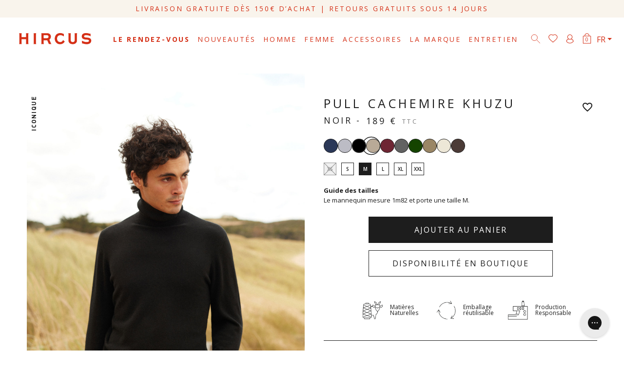

--- FILE ---
content_type: text/html; charset=utf-8
request_url: https://www.hircus.fr/cachemire-homme/50-pull-col-roule-noir-khuzu.html
body_size: 49316
content:
<!doctype html>
<html lang="fr">

<head>
    
        
  <meta charset="utf-8">


  <meta http-equiv="x-ua-compatible" content="ie=edge">



    <link rel="canonical" href="https://www.hircus.fr/cachemire-homme/50-pull-col-roule-noir-khuzu.html">

  <title>Khuzu - Pull col roulé en cachemire noir pour homme</title>
  <meta name="description" content="Découvrez le pull col roulé noir Khuzu, notre col roulé en cachemire pour homme tricoté en 100% cachemire de grade A. L&#039;indispensable col roulé noir en cachemire.">
  <meta name="keywords" content="">
      
                  <link rel="alternate" href="https://www.hircus.fr/cachemire-homme/50-pull-col-roule-noir-khuzu.html" hreflang="fr">
                  <link rel="alternate" href="https://www.hircus.fr/en/men/50-black-turtleneck-sweater-khuzu.html" hreflang="en-us">
        



  <meta name="viewport" content="width=device-width, initial-scale=1">



  <link rel="icon" type="image/vnd.microsoft.icon" href="https://www.hircus.fr/img/favicon.ico?1692620607">
  <link rel="shortcut icon" type="image/x-icon" href="https://www.hircus.fr/img/favicon.ico?1692620607">



    <link rel="stylesheet" href="/modules/ps_checkout/views/css/payments.css?version=7.5.0.5" type="text/css" media="all">
  <link rel="stylesheet" href="https://fonts.googleapis.com/css?family=Open+Sans" type="text/css" media="all">
  <link rel="stylesheet" href="https://www.hircus.fr/themes/hircus/assets/cache/theme-6318bf7109.css" type="text/css" media="all">




  



  

  <script type="text/javascript">
        var PAYPLUG_DOMAIN = "https:\/\/secure.payplug.com";
        var applePayIdCart = null;
        var applePayMerchantSessionAjaxURL = "https:\/\/www.hircus.fr\/module\/payplug\/dispatcher";
        var applePayPaymentAjaxURL = "https:\/\/www.hircus.fr\/module\/payplug\/validation";
        var applePayPaymentRequestAjaxURL = "https:\/\/www.hircus.fr\/module\/payplug\/applepaypaymentrequest";
        var bdradius = "";
        var bgcol = "";
        var bgcolhov = "#16004c";
        var blockwishlistController = "https:\/\/www.hircus.fr\/module\/blockwishlist\/action";
        var btPixel = {"btnAddToCart":"","btnAddToCartCategory":"","btnAddToWishlist":"a[id=\"wishlist_button\"]","btnOrder":"button[name=\"confirm-addresses\"]","btnSub":".pm_subscription_display_product_buttons","tagContent":{"sPixel":"673748316102950","aDynTags":{"content_type":{"label":"content_type","value":"product"},"content_ids":{"label":"content_ids","value":"50"},"value":{"label":"value","value":189},"currency":{"label":"currency","value":"EUR"},"content_name":{"label":"content_name","value":"Pull cachemire Khuzu"},"content_category":{"label":"content_category","value":"Homme"}},"sCR":"\n","aTrackingType":{"label":"tracking_type","value":"ViewContent"},"sJsObjName":"oPixelFacebook"},"pixel_id":"673748316102950","bUseConsent":"0","iConsentConsentLvl":0,"bConsentHtmlElement":"","token":"4d80a14e339aad83fb1cdb2861a41296","ajaxUrl":"https:\/\/www.hircus.fr\/module\/facebookproductad\/ajax","external_id":0,"useAdvancedMatching":true,"advancedMatchingData":false,"eventId":"d41d8cd98f00b204e9800998ecf8427e","fbdaSeparator":"v"};
        var carredassplitproductcolor = {"33":{"25":"26","28":"27","27":"28","30":"29","33":"30","59":"31","89":"32","90":"33","91":"34","219":"35","119":"932","120":"933","121":"934","52":"1053","151":"1103","169":"1104","195":"1412","206":"1846","177":"4365","221":"4366","233":"4425","191":"4610","291":"4911","258":"4912"},"34":{"25":"26","28":"27","27":"28","30":"29","33":"30","59":"31","89":"32","90":"33","91":"34","219":"35","119":"932","120":"933","121":"934","52":"1053","151":"1103","169":"1104","195":"1412","206":"1846","177":"4365","221":"4366","233":"4425","191":"4610","291":"4911","258":"4912"},"35":{"25":"26","28":"27","27":"28","30":"29","33":"30","59":"31","89":"32","90":"33","91":"34","219":"35","119":"932","120":"933","121":"934","52":"1053","151":"1103","169":"1104","195":"1412","206":"1846","177":"4365","221":"4366","233":"4425","191":"4610","291":"4911","258":"4912"},"932":{"25":"26","28":"27","27":"28","30":"29","33":"30","59":"31","89":"32","90":"33","91":"34","219":"35","119":"932","120":"933","121":"934","52":"1053","151":"1103","169":"1104","195":"1412","206":"1846","177":"4365","221":"4366","233":"4425","191":"4610","291":"4911","258":"4912"},"933":{"25":"26","28":"27","27":"28","30":"29","33":"30","59":"31","89":"32","90":"33","91":"34","219":"35","119":"932","120":"933","121":"934","52":"1053","151":"1103","169":"1104","195":"1412","206":"1846","177":"4365","221":"4366","233":"4425","191":"4610","291":"4911","258":"4912"},"934":{"25":"26","28":"27","27":"28","30":"29","33":"30","59":"31","89":"32","90":"33","91":"34","219":"35","119":"932","120":"933","121":"934","52":"1053","151":"1103","169":"1104","195":"1412","206":"1846","177":"4365","221":"4366","233":"4425","191":"4610","291":"4911","258":"4912"},"1053":{"25":"26","28":"27","27":"28","30":"29","33":"30","59":"31","89":"32","90":"33","91":"34","219":"35","119":"932","120":"933","121":"934","52":"1053","151":"1103","169":"1104","195":"1412","206":"1846","177":"4365","221":"4366","233":"4425","191":"4610","291":"4911","258":"4912"},"1103":{"25":"26","28":"27","27":"28","30":"29","33":"30","59":"31","89":"32","90":"33","91":"34","219":"35","119":"932","120":"933","121":"934","52":"1053","151":"1103","169":"1104","195":"1412","206":"1846","177":"4365","221":"4366","233":"4425","191":"4610","291":"4911","258":"4912"},"1104":{"25":"26","28":"27","27":"28","30":"29","33":"30","59":"31","89":"32","90":"33","91":"34","219":"35","119":"932","120":"933","121":"934","52":"1053","151":"1103","169":"1104","195":"1412","206":"1846","177":"4365","221":"4366","233":"4425","191":"4610","291":"4911","258":"4912"},"1412":{"25":"26","28":"27","27":"28","30":"29","33":"30","59":"31","89":"32","90":"33","91":"34","219":"35","119":"932","120":"933","121":"934","52":"1053","151":"1103","169":"1104","195":"1412","206":"1846","177":"4365","221":"4366","233":"4425","191":"4610","291":"4911","258":"4912"},"1846":{"25":"26","28":"27","27":"28","30":"29","33":"30","59":"31","89":"32","90":"33","91":"34","219":"35","119":"932","120":"933","121":"934","52":"1053","151":"1103","169":"1104","195":"1412","206":"1846","177":"4365","221":"4366","233":"4425","191":"4610","291":"4911","258":"4912"},"4610":{"25":"26","28":"27","27":"28","30":"29","33":"30","59":"31","89":"32","90":"33","91":"34","219":"35","119":"932","120":"933","121":"934","52":"1053","151":"1103","169":"1104","195":"1412","206":"1846","177":"4365","221":"4366","233":"4425","191":"4610","291":"4911","258":"4912"},"26":{"25":"26","28":"27","27":"28","30":"29","33":"30","59":"31","89":"32","90":"33","91":"34","219":"35","119":"932","120":"933","121":"934","52":"1053","151":"1103","169":"1104","195":"1412","206":"1846","177":"4365","221":"4366","233":"4425","191":"4610","291":"4911","258":"4912"},"27":{"25":"26","28":"27","27":"28","30":"29","33":"30","59":"31","89":"32","90":"33","91":"34","219":"35","119":"932","120":"933","121":"934","52":"1053","151":"1103","169":"1104","195":"1412","206":"1846","177":"4365","221":"4366","233":"4425","191":"4610","291":"4911","258":"4912"},"28":{"25":"26","28":"27","27":"28","30":"29","33":"30","59":"31","89":"32","90":"33","91":"34","219":"35","119":"932","120":"933","121":"934","52":"1053","151":"1103","169":"1104","195":"1412","206":"1846","177":"4365","221":"4366","233":"4425","191":"4610","291":"4911","258":"4912"},"29":{"25":"26","28":"27","27":"28","30":"29","33":"30","59":"31","89":"32","90":"33","91":"34","219":"35","119":"932","120":"933","121":"934","52":"1053","151":"1103","169":"1104","195":"1412","206":"1846","177":"4365","221":"4366","233":"4425","191":"4610","291":"4911","258":"4912"},"30":{"25":"26","28":"27","27":"28","30":"29","33":"30","59":"31","89":"32","90":"33","91":"34","219":"35","119":"932","120":"933","121":"934","52":"1053","151":"1103","169":"1104","195":"1412","206":"1846","177":"4365","221":"4366","233":"4425","191":"4610","291":"4911","258":"4912"},"31":{"25":"26","28":"27","27":"28","30":"29","33":"30","59":"31","89":"32","90":"33","91":"34","219":"35","119":"932","120":"933","121":"934","52":"1053","151":"1103","169":"1104","195":"1412","206":"1846","177":"4365","221":"4366","233":"4425","191":"4610","291":"4911","258":"4912"},"32":{"25":"26","28":"27","27":"28","30":"29","33":"30","59":"31","89":"32","90":"33","91":"34","219":"35","119":"932","120":"933","121":"934","52":"1053","151":"1103","169":"1104","195":"1412","206":"1846","177":"4365","221":"4366","233":"4425","191":"4610","291":"4911","258":"4912"},"4365":{"25":"26","28":"27","27":"28","30":"29","33":"30","59":"31","89":"32","90":"33","91":"34","219":"35","119":"932","120":"933","121":"934","52":"1053","151":"1103","169":"1104","195":"1412","206":"1846","177":"4365","221":"4366","233":"4425","191":"4610","291":"4911","258":"4912"},"4366":{"25":"26","28":"27","27":"28","30":"29","33":"30","59":"31","89":"32","90":"33","91":"34","219":"35","119":"932","120":"933","121":"934","52":"1053","151":"1103","169":"1104","195":"1412","206":"1846","177":"4365","221":"4366","233":"4425","191":"4610","291":"4911","258":"4912"},"4425":{"25":"26","28":"27","27":"28","30":"29","33":"30","59":"31","89":"32","90":"33","91":"34","219":"35","119":"932","120":"933","121":"934","52":"1053","151":"1103","169":"1104","195":"1412","206":"1846","177":"4365","221":"4366","233":"4425","191":"4610","291":"4911","258":"4912"},"4911":{"25":"26","28":"27","27":"28","30":"29","33":"30","59":"31","89":"32","90":"33","91":"34","219":"35","119":"932","120":"933","121":"934","52":"1053","151":"1103","169":"1104","195":"1412","206":"1846","177":"4365","221":"4366","233":"4425","191":"4610","291":"4911","258":"4912"},"4912":{"25":"26","28":"27","27":"28","30":"29","33":"30","59":"31","89":"32","90":"33","91":"34","219":"35","119":"932","120":"933","121":"934","52":"1053","151":"1103","169":"1104","195":"1412","206":"1846","177":"4365","221":"4366","233":"4425","191":"4610","291":"4911","258":"4912"},"36":{"28":"36","33":"37","89":"39","91":"40","119":"946","169":"1106","162":"1107","59":"4607"},"37":{"28":"36","33":"37","89":"39","91":"40","119":"946","169":"1106","162":"1107","59":"4607"},"40":{"28":"36","33":"37","89":"39","91":"40","119":"946","169":"1106","162":"1107","59":"4607"},"946":{"28":"36","33":"37","89":"39","91":"40","119":"946","169":"1106","162":"1107","59":"4607"},"1106":{"28":"36","33":"37","89":"39","91":"40","119":"946","169":"1106","162":"1107","59":"4607"},"1107":{"28":"36","33":"37","89":"39","91":"40","119":"946","169":"1106","162":"1107","59":"4607"},"4607":{"28":"36","33":"37","89":"39","91":"40","119":"946","169":"1106","162":"1107","59":"4607"},"39":{"28":"36","33":"37","89":"39","91":"40","119":"946","169":"1106","162":"1107","59":"4607"},"1111":{"25":"42","28":"43","33":"44","59":"45","89":"46","219":"47","30":"1109","112":"1110","151":"1111","74":"1112","207":"1849","177":"4359","221":"4370","233":"4436","238":"4513","256":"4787","284":"4869","291":"4913","258":"4914","302":"4997"},"1112":{"25":"42","28":"43","33":"44","59":"45","89":"46","219":"47","30":"1109","112":"1110","151":"1111","74":"1112","207":"1849","177":"4359","221":"4370","233":"4436","238":"4513","256":"4787","284":"4869","291":"4913","258":"4914","302":"4997"},"1849":{"25":"42","28":"43","33":"44","59":"45","89":"46","219":"47","30":"1109","112":"1110","151":"1111","74":"1112","207":"1849","177":"4359","221":"4370","233":"4436","238":"4513","256":"4787","284":"4869","291":"4913","258":"4914","302":"4997"},"4370":{"25":"42","28":"43","33":"44","59":"45","89":"46","219":"47","30":"1109","112":"1110","151":"1111","74":"1112","207":"1849","177":"4359","221":"4370","233":"4436","238":"4513","256":"4787","284":"4869","291":"4913","258":"4914","302":"4997"},"4513":{"25":"42","28":"43","33":"44","59":"45","89":"46","219":"47","30":"1109","112":"1110","151":"1111","74":"1112","207":"1849","177":"4359","221":"4370","233":"4436","238":"4513","256":"4787","284":"4869","291":"4913","258":"4914","302":"4997"},"4869":{"25":"42","28":"43","33":"44","59":"45","89":"46","219":"47","30":"1109","112":"1110","151":"1111","74":"1112","207":"1849","177":"4359","221":"4370","233":"4436","238":"4513","256":"4787","284":"4869","291":"4913","258":"4914","302":"4997"},"4913":{"25":"42","28":"43","33":"44","59":"45","89":"46","219":"47","30":"1109","112":"1110","151":"1111","74":"1112","207":"1849","177":"4359","221":"4370","233":"4436","238":"4513","256":"4787","284":"4869","291":"4913","258":"4914","302":"4997"},"42":{"25":"42","28":"43","33":"44","59":"45","89":"46","219":"47","30":"1109","112":"1110","151":"1111","74":"1112","207":"1849","177":"4359","221":"4370","233":"4436","238":"4513","256":"4787","284":"4869","291":"4913","258":"4914","302":"4997"},"43":{"25":"42","28":"43","33":"44","59":"45","89":"46","219":"47","30":"1109","112":"1110","151":"1111","74":"1112","207":"1849","177":"4359","221":"4370","233":"4436","238":"4513","256":"4787","284":"4869","291":"4913","258":"4914","302":"4997"},"44":{"25":"42","28":"43","33":"44","59":"45","89":"46","219":"47","30":"1109","112":"1110","151":"1111","74":"1112","207":"1849","177":"4359","221":"4370","233":"4436","238":"4513","256":"4787","284":"4869","291":"4913","258":"4914","302":"4997"},"45":{"25":"42","28":"43","33":"44","59":"45","89":"46","219":"47","30":"1109","112":"1110","151":"1111","74":"1112","207":"1849","177":"4359","221":"4370","233":"4436","238":"4513","256":"4787","284":"4869","291":"4913","258":"4914","302":"4997"},"46":{"25":"42","28":"43","33":"44","59":"45","89":"46","219":"47","30":"1109","112":"1110","151":"1111","74":"1112","207":"1849","177":"4359","221":"4370","233":"4436","238":"4513","256":"4787","284":"4869","291":"4913","258":"4914","302":"4997"},"47":{"25":"42","28":"43","33":"44","59":"45","89":"46","219":"47","30":"1109","112":"1110","151":"1111","74":"1112","207":"1849","177":"4359","221":"4370","233":"4436","238":"4513","256":"4787","284":"4869","291":"4913","258":"4914","302":"4997"},"1109":{"25":"42","28":"43","33":"44","59":"45","89":"46","219":"47","30":"1109","112":"1110","151":"1111","74":"1112","207":"1849","177":"4359","221":"4370","233":"4436","238":"4513","256":"4787","284":"4869","291":"4913","258":"4914","302":"4997"},"1110":{"25":"42","28":"43","33":"44","59":"45","89":"46","219":"47","30":"1109","112":"1110","151":"1111","74":"1112","207":"1849","177":"4359","221":"4370","233":"4436","238":"4513","256":"4787","284":"4869","291":"4913","258":"4914","302":"4997"},"4359":{"25":"42","28":"43","33":"44","59":"45","89":"46","219":"47","30":"1109","112":"1110","151":"1111","74":"1112","207":"1849","177":"4359","221":"4370","233":"4436","238":"4513","256":"4787","284":"4869","291":"4913","258":"4914","302":"4997"},"4436":{"25":"42","28":"43","33":"44","59":"45","89":"46","219":"47","30":"1109","112":"1110","151":"1111","74":"1112","207":"1849","177":"4359","221":"4370","233":"4436","238":"4513","256":"4787","284":"4869","291":"4913","258":"4914","302":"4997"},"4787":{"25":"42","28":"43","33":"44","59":"45","89":"46","219":"47","30":"1109","112":"1110","151":"1111","74":"1112","207":"1849","177":"4359","221":"4370","233":"4436","238":"4513","256":"4787","284":"4869","291":"4913","258":"4914","302":"4997"},"4914":{"25":"42","28":"43","33":"44","59":"45","89":"46","219":"47","30":"1109","112":"1110","151":"1111","74":"1112","207":"1849","177":"4359","221":"4370","233":"4436","238":"4513","256":"4787","284":"4869","291":"4913","258":"4914","302":"4997"},"4997":{"25":"42","28":"43","33":"44","59":"45","89":"46","219":"47","30":"1109","112":"1110","151":"1111","74":"1112","207":"1849","177":"4359","221":"4370","233":"4436","238":"4513","256":"4787","284":"4869","291":"4913","258":"4914","302":"4997"},"25":{"28":"11","25":"12","27":"18","33":"20","59":"21","89":"22","219":"25","119":"936","75":"937","121":"939","74":"1027","169":"1113","151":"1114","53":"1417","177":"4361","222":"4374","128":"4665","129":"4666","267":"4786","258":"4915"},"936":{"28":"11","25":"12","27":"18","33":"20","59":"21","89":"22","219":"25","119":"936","75":"937","121":"939","74":"1027","169":"1113","151":"1114","53":"1417","177":"4361","222":"4374","128":"4665","129":"4666","267":"4786","258":"4915"},"937":{"28":"11","25":"12","27":"18","33":"20","59":"21","89":"22","219":"25","119":"936","75":"937","121":"939","74":"1027","169":"1113","151":"1114","53":"1417","177":"4361","222":"4374","128":"4665","129":"4666","267":"4786","258":"4915"},"939":{"28":"11","25":"12","27":"18","33":"20","59":"21","89":"22","219":"25","119":"936","75":"937","121":"939","74":"1027","169":"1113","151":"1114","53":"1417","177":"4361","222":"4374","128":"4665","129":"4666","267":"4786","258":"4915"},"1027":{"28":"11","25":"12","27":"18","33":"20","59":"21","89":"22","219":"25","119":"936","75":"937","121":"939","74":"1027","169":"1113","151":"1114","53":"1417","177":"4361","222":"4374","128":"4665","129":"4666","267":"4786","258":"4915"},"1113":{"28":"11","25":"12","27":"18","33":"20","59":"21","89":"22","219":"25","119":"936","75":"937","121":"939","74":"1027","169":"1113","151":"1114","53":"1417","177":"4361","222":"4374","128":"4665","129":"4666","267":"4786","258":"4915"},"1417":{"28":"11","25":"12","27":"18","33":"20","59":"21","89":"22","219":"25","119":"936","75":"937","121":"939","74":"1027","169":"1113","151":"1114","53":"1417","177":"4361","222":"4374","128":"4665","129":"4666","267":"4786","258":"4915"},"4374":{"28":"11","25":"12","27":"18","33":"20","59":"21","89":"22","219":"25","119":"936","75":"937","121":"939","74":"1027","169":"1113","151":"1114","53":"1417","177":"4361","222":"4374","128":"4665","129":"4666","267":"4786","258":"4915"},"11":{"28":"11","25":"12","27":"18","33":"20","59":"21","89":"22","219":"25","119":"936","75":"937","121":"939","74":"1027","169":"1113","151":"1114","53":"1417","177":"4361","222":"4374","128":"4665","129":"4666","267":"4786","258":"4915"},"12":{"28":"11","25":"12","27":"18","33":"20","59":"21","89":"22","219":"25","119":"936","75":"937","121":"939","74":"1027","169":"1113","151":"1114","53":"1417","177":"4361","222":"4374","128":"4665","129":"4666","267":"4786","258":"4915"},"18":{"28":"11","25":"12","27":"18","33":"20","59":"21","89":"22","219":"25","119":"936","75":"937","121":"939","74":"1027","169":"1113","151":"1114","53":"1417","177":"4361","222":"4374","128":"4665","129":"4666","267":"4786","258":"4915"},"20":{"28":"11","25":"12","27":"18","33":"20","59":"21","89":"22","219":"25","119":"936","75":"937","121":"939","74":"1027","169":"1113","151":"1114","53":"1417","177":"4361","222":"4374","128":"4665","129":"4666","267":"4786","258":"4915"},"21":{"28":"11","25":"12","27":"18","33":"20","59":"21","89":"22","219":"25","119":"936","75":"937","121":"939","74":"1027","169":"1113","151":"1114","53":"1417","177":"4361","222":"4374","128":"4665","129":"4666","267":"4786","258":"4915"},"22":{"28":"11","25":"12","27":"18","33":"20","59":"21","89":"22","219":"25","119":"936","75":"937","121":"939","74":"1027","169":"1113","151":"1114","53":"1417","177":"4361","222":"4374","128":"4665","129":"4666","267":"4786","258":"4915"},"1114":{"28":"11","25":"12","27":"18","33":"20","59":"21","89":"22","219":"25","119":"936","75":"937","121":"939","74":"1027","169":"1113","151":"1114","53":"1417","177":"4361","222":"4374","128":"4665","129":"4666","267":"4786","258":"4915"},"4361":{"28":"11","25":"12","27":"18","33":"20","59":"21","89":"22","219":"25","119":"936","75":"937","121":"939","74":"1027","169":"1113","151":"1114","53":"1417","177":"4361","222":"4374","128":"4665","129":"4666","267":"4786","258":"4915"},"4665":{"28":"11","25":"12","27":"18","33":"20","59":"21","89":"22","219":"25","119":"936","75":"937","121":"939","74":"1027","169":"1113","151":"1114","53":"1417","177":"4361","222":"4374","128":"4665","129":"4666","267":"4786","258":"4915"},"4666":{"28":"11","25":"12","27":"18","33":"20","59":"21","89":"22","219":"25","119":"936","75":"937","121":"939","74":"1027","169":"1113","151":"1114","53":"1417","177":"4361","222":"4374","128":"4665","129":"4666","267":"4786","258":"4915"},"4786":{"28":"11","25":"12","27":"18","33":"20","59":"21","89":"22","219":"25","119":"936","75":"937","121":"939","74":"1027","169":"1113","151":"1114","53":"1417","177":"4361","222":"4374","128":"4665","129":"4666","267":"4786","258":"4915"},"4915":{"28":"11","25":"12","27":"18","33":"20","59":"21","89":"22","219":"25","119":"936","75":"937","121":"939","74":"1027","169":"1113","151":"1114","53":"1417","177":"4361","222":"4374","128":"4665","129":"4666","267":"4786","258":"4915"},"1116":{"25":"48","28":"49","30":"50","59":"51","27":"52","89":"53","151":"1116","33":"1117","162":"1118","207":"1853","177":"4358","222":"4369","233":"4433","26":"4995","302":"5143"},"1118":{"25":"48","28":"49","30":"50","59":"51","27":"52","89":"53","151":"1116","33":"1117","162":"1118","207":"1853","177":"4358","222":"4369","233":"4433","26":"4995","302":"5143"},"1853":{"25":"48","28":"49","30":"50","59":"51","27":"52","89":"53","151":"1116","33":"1117","162":"1118","207":"1853","177":"4358","222":"4369","233":"4433","26":"4995","302":"5143"},"4369":{"25":"48","28":"49","30":"50","59":"51","27":"52","89":"53","151":"1116","33":"1117","162":"1118","207":"1853","177":"4358","222":"4369","233":"4433","26":"4995","302":"5143"},"4433":{"25":"48","28":"49","30":"50","59":"51","27":"52","89":"53","151":"1116","33":"1117","162":"1118","207":"1853","177":"4358","222":"4369","233":"4433","26":"4995","302":"5143"},"48":{"25":"48","28":"49","30":"50","59":"51","27":"52","89":"53","151":"1116","33":"1117","162":"1118","207":"1853","177":"4358","222":"4369","233":"4433","26":"4995","302":"5143"},"49":{"25":"48","28":"49","30":"50","59":"51","27":"52","89":"53","151":"1116","33":"1117","162":"1118","207":"1853","177":"4358","222":"4369","233":"4433","26":"4995","302":"5143"},"50":{"25":"48","28":"49","30":"50","59":"51","27":"52","89":"53","151":"1116","33":"1117","162":"1118","207":"1853","177":"4358","222":"4369","233":"4433","26":"4995","302":"5143"},"51":{"25":"48","28":"49","30":"50","59":"51","27":"52","89":"53","151":"1116","33":"1117","162":"1118","207":"1853","177":"4358","222":"4369","233":"4433","26":"4995","302":"5143"},"52":{"25":"48","28":"49","30":"50","59":"51","27":"52","89":"53","151":"1116","33":"1117","162":"1118","207":"1853","177":"4358","222":"4369","233":"4433","26":"4995","302":"5143"},"53":{"25":"48","28":"49","30":"50","59":"51","27":"52","89":"53","151":"1116","33":"1117","162":"1118","207":"1853","177":"4358","222":"4369","233":"4433","26":"4995","302":"5143"},"1117":{"25":"48","28":"49","30":"50","59":"51","27":"52","89":"53","151":"1116","33":"1117","162":"1118","207":"1853","177":"4358","222":"4369","233":"4433","26":"4995","302":"5143"},"4358":{"25":"48","28":"49","30":"50","59":"51","27":"52","89":"53","151":"1116","33":"1117","162":"1118","207":"1853","177":"4358","222":"4369","233":"4433","26":"4995","302":"5143"},"4995":{"25":"48","28":"49","30":"50","59":"51","27":"52","89":"53","151":"1116","33":"1117","162":"1118","207":"1853","177":"4358","222":"4369","233":"4433","26":"4995","302":"5143"},"5143":{"25":"48","28":"49","30":"50","59":"51","27":"52","89":"53","151":"1116","33":"1117","162":"1118","207":"1853","177":"4358","222":"4369","233":"4433","26":"4995","302":"5143"},"54":{"25":"54","28":"55","89":"58","119":"941","169":"1119","59":"1360"},"55":{"25":"54","28":"55","89":"58","119":"941","169":"1119","59":"1360"},"58":{"25":"54","28":"55","89":"58","119":"941","169":"1119","59":"1360"},"941":{"25":"54","28":"55","89":"58","119":"941","169":"1119","59":"1360"},"1119":{"25":"54","28":"55","89":"58","119":"941","169":"1119","59":"1360"},"1360":{"25":"54","28":"55","89":"58","119":"941","169":"1119","59":"1360"},"62":{"25":"59","28":"60","59":"61","90":"62","89":"63","33":"1120","302":"5151"},"1120":{"25":"59","28":"60","59":"61","90":"62","89":"63","33":"1120","302":"5151"},"59":{"25":"59","28":"60","59":"61","90":"62","89":"63","33":"1120","302":"5151"},"60":{"25":"59","28":"60","59":"61","90":"62","89":"63","33":"1120","302":"5151"},"61":{"25":"59","28":"60","59":"61","90":"62","89":"63","33":"1120","302":"5151"},"63":{"25":"59","28":"60","59":"61","90":"62","89":"63","33":"1120","302":"5151"},"5151":{"25":"59","28":"60","59":"61","90":"62","89":"63","33":"1120","302":"5151"},"64":{"25":"64","33":"65","34":"67","89":"68","91":"70","59":"521","119":"942","120":"943","121":"944","74":"1028","52":"1060","191":"4629"},"65":{"25":"64","33":"65","34":"67","89":"68","91":"70","59":"521","119":"942","120":"943","121":"944","74":"1028","52":"1060","191":"4629"},"67":{"25":"64","33":"65","34":"67","89":"68","91":"70","59":"521","119":"942","120":"943","121":"944","74":"1028","52":"1060","191":"4629"},"68":{"25":"64","33":"65","34":"67","89":"68","91":"70","59":"521","119":"942","120":"943","121":"944","74":"1028","52":"1060","191":"4629"},"70":{"25":"64","33":"65","34":"67","89":"68","91":"70","59":"521","119":"942","120":"943","121":"944","74":"1028","52":"1060","191":"4629"},"521":{"25":"64","33":"65","34":"67","89":"68","91":"70","59":"521","119":"942","120":"943","121":"944","74":"1028","52":"1060","191":"4629"},"942":{"25":"64","33":"65","34":"67","89":"68","91":"70","59":"521","119":"942","120":"943","121":"944","74":"1028","52":"1060","191":"4629"},"943":{"25":"64","33":"65","34":"67","89":"68","91":"70","59":"521","119":"942","120":"943","121":"944","74":"1028","52":"1060","191":"4629"},"944":{"25":"64","33":"65","34":"67","89":"68","91":"70","59":"521","119":"942","120":"943","121":"944","74":"1028","52":"1060","191":"4629"},"1028":{"25":"64","33":"65","34":"67","89":"68","91":"70","59":"521","119":"942","120":"943","121":"944","74":"1028","52":"1060","191":"4629"},"1060":{"25":"64","33":"65","34":"67","89":"68","91":"70","59":"521","119":"942","120":"943","121":"944","74":"1028","52":"1060","191":"4629"},"4629":{"25":"64","33":"65","34":"67","89":"68","91":"70","59":"521","119":"942","120":"943","121":"944","74":"1028","52":"1060","191":"4629"},"450":{"28":"72","25":"73","34":"450","30":"1121","151":"1122","169":"1123","238":"4511","219":"4512","177":"4789","256":"4790","59":"4993","113":"5003","298":"5140","302":"5141"},"1122":{"28":"72","25":"73","34":"450","30":"1121","151":"1122","169":"1123","238":"4511","219":"4512","177":"4789","256":"4790","59":"4993","113":"5003","298":"5140","302":"5141"},"1123":{"28":"72","25":"73","34":"450","30":"1121","151":"1122","169":"1123","238":"4511","219":"4512","177":"4789","256":"4790","59":"4993","113":"5003","298":"5140","302":"5141"},"4511":{"28":"72","25":"73","34":"450","30":"1121","151":"1122","169":"1123","238":"4511","219":"4512","177":"4789","256":"4790","59":"4993","113":"5003","298":"5140","302":"5141"},"4512":{"28":"72","25":"73","34":"450","30":"1121","151":"1122","169":"1123","238":"4511","219":"4512","177":"4789","256":"4790","59":"4993","113":"5003","298":"5140","302":"5141"},"4790":{"28":"72","25":"73","34":"450","30":"1121","151":"1122","169":"1123","238":"4511","219":"4512","177":"4789","256":"4790","59":"4993","113":"5003","298":"5140","302":"5141"},"72":{"28":"72","25":"73","34":"450","30":"1121","151":"1122","169":"1123","238":"4511","219":"4512","177":"4789","256":"4790","59":"4993","113":"5003","298":"5140","302":"5141"},"73":{"28":"72","25":"73","34":"450","30":"1121","151":"1122","169":"1123","238":"4511","219":"4512","177":"4789","256":"4790","59":"4993","113":"5003","298":"5140","302":"5141"},"1121":{"28":"72","25":"73","34":"450","30":"1121","151":"1122","169":"1123","238":"4511","219":"4512","177":"4789","256":"4790","59":"4993","113":"5003","298":"5140","302":"5141"},"4789":{"28":"72","25":"73","34":"450","30":"1121","151":"1122","169":"1123","238":"4511","219":"4512","177":"4789","256":"4790","59":"4993","113":"5003","298":"5140","302":"5141"},"4993":{"28":"72","25":"73","34":"450","30":"1121","151":"1122","169":"1123","238":"4511","219":"4512","177":"4789","256":"4790","59":"4993","113":"5003","298":"5140","302":"5141"},"5003":{"28":"72","25":"73","34":"450","30":"1121","151":"1122","169":"1123","238":"4511","219":"4512","177":"4789","256":"4790","59":"4993","113":"5003","298":"5140","302":"5141"},"5140":{"28":"72","25":"73","34":"450","30":"1121","151":"1122","169":"1123","238":"4511","219":"4512","177":"4789","256":"4790","59":"4993","113":"5003","298":"5140","302":"5141"},"5141":{"28":"72","25":"73","34":"450","30":"1121","151":"1122","169":"1123","238":"4511","219":"4512","177":"4789","256":"4790","59":"4993","113":"5003","298":"5140","302":"5141"},"78":{"25":"75","28":"76","59":"77","33":"78","89":"79","169":"1124","151":"1359","198":"1421","177":"4360","233":"4439","94":"4514","238":"4515","284":"4868","258":"4919","295":"4920","302":"5000","30":"5149","298":"5150"},"1124":{"25":"75","28":"76","59":"77","33":"78","89":"79","169":"1124","151":"1359","198":"1421","177":"4360","233":"4439","94":"4514","238":"4515","284":"4868","258":"4919","295":"4920","302":"5000","30":"5149","298":"5150"},"1359":{"25":"75","28":"76","59":"77","33":"78","89":"79","169":"1124","151":"1359","198":"1421","177":"4360","233":"4439","94":"4514","238":"4515","284":"4868","258":"4919","295":"4920","302":"5000","30":"5149","298":"5150"},"1421":{"25":"75","28":"76","59":"77","33":"78","89":"79","169":"1124","151":"1359","198":"1421","177":"4360","233":"4439","94":"4514","238":"4515","284":"4868","258":"4919","295":"4920","302":"5000","30":"5149","298":"5150"},"4439":{"25":"75","28":"76","59":"77","33":"78","89":"79","169":"1124","151":"1359","198":"1421","177":"4360","233":"4439","94":"4514","238":"4515","284":"4868","258":"4919","295":"4920","302":"5000","30":"5149","298":"5150"},"4514":{"25":"75","28":"76","59":"77","33":"78","89":"79","169":"1124","151":"1359","198":"1421","177":"4360","233":"4439","94":"4514","238":"4515","284":"4868","258":"4919","295":"4920","302":"5000","30":"5149","298":"5150"},"4515":{"25":"75","28":"76","59":"77","33":"78","89":"79","169":"1124","151":"1359","198":"1421","177":"4360","233":"4439","94":"4514","238":"4515","284":"4868","258":"4919","295":"4920","302":"5000","30":"5149","298":"5150"},"4868":{"25":"75","28":"76","59":"77","33":"78","89":"79","169":"1124","151":"1359","198":"1421","177":"4360","233":"4439","94":"4514","238":"4515","284":"4868","258":"4919","295":"4920","302":"5000","30":"5149","298":"5150"},"75":{"25":"75","28":"76","59":"77","33":"78","89":"79","169":"1124","151":"1359","198":"1421","177":"4360","233":"4439","94":"4514","238":"4515","284":"4868","258":"4919","295":"4920","302":"5000","30":"5149","298":"5150"},"76":{"25":"75","28":"76","59":"77","33":"78","89":"79","169":"1124","151":"1359","198":"1421","177":"4360","233":"4439","94":"4514","238":"4515","284":"4868","258":"4919","295":"4920","302":"5000","30":"5149","298":"5150"},"77":{"25":"75","28":"76","59":"77","33":"78","89":"79","169":"1124","151":"1359","198":"1421","177":"4360","233":"4439","94":"4514","238":"4515","284":"4868","258":"4919","295":"4920","302":"5000","30":"5149","298":"5150"},"79":{"25":"75","28":"76","59":"77","33":"78","89":"79","169":"1124","151":"1359","198":"1421","177":"4360","233":"4439","94":"4514","238":"4515","284":"4868","258":"4919","295":"4920","302":"5000","30":"5149","298":"5150"},"4360":{"25":"75","28":"76","59":"77","33":"78","89":"79","169":"1124","151":"1359","198":"1421","177":"4360","233":"4439","94":"4514","238":"4515","284":"4868","258":"4919","295":"4920","302":"5000","30":"5149","298":"5150"},"4919":{"25":"75","28":"76","59":"77","33":"78","89":"79","169":"1124","151":"1359","198":"1421","177":"4360","233":"4439","94":"4514","238":"4515","284":"4868","258":"4919","295":"4920","302":"5000","30":"5149","298":"5150"},"4920":{"25":"75","28":"76","59":"77","33":"78","89":"79","169":"1124","151":"1359","198":"1421","177":"4360","233":"4439","94":"4514","238":"4515","284":"4868","258":"4919","295":"4920","302":"5000","30":"5149","298":"5150"},"5000":{"25":"75","28":"76","59":"77","33":"78","89":"79","169":"1124","151":"1359","198":"1421","177":"4360","233":"4439","94":"4514","238":"4515","284":"4868","258":"4919","295":"4920","302":"5000","30":"5149","298":"5150"},"5149":{"25":"75","28":"76","59":"77","33":"78","89":"79","169":"1124","151":"1359","198":"1421","177":"4360","233":"4439","94":"4514","238":"4515","284":"4868","258":"4919","295":"4920","302":"5000","30":"5149","298":"5150"},"5150":{"25":"75","28":"76","59":"77","33":"78","89":"79","169":"1124","151":"1359","198":"1421","177":"4360","233":"4439","94":"4514","238":"4515","284":"4868","258":"4919","295":"4920","302":"5000","30":"5149","298":"5150"},"81":{"28":"81","25":"82","30":"83","59":"1126","26":"4871","298":"5144"},"82":{"28":"81","25":"82","30":"83","59":"1126","26":"4871","298":"5144"},"83":{"28":"81","25":"82","30":"83","59":"1126","26":"4871","298":"5144"},"1126":{"28":"81","25":"82","30":"83","59":"1126","26":"4871","298":"5144"},"4871":{"28":"81","25":"82","30":"83","59":"1126","26":"4871","298":"5144"},"5144":{"28":"81","25":"82","30":"83","59":"1126","26":"4871","298":"5144"},"84":{"25":"84","27":"86","59":"88"},"86":{"25":"84","27":"86","59":"88"},"88":{"25":"84","27":"86","59":"88"},"89":{"89":"89","33":"90"},"90":{"89":"89","33":"90"},"92":{"26":"92","25":"93","177":"4529"},"93":{"26":"92","25":"93","177":"4529"},"4529":{"26":"92","25":"93","177":"4529"},"94":{"25":"94","90":"96"},"96":{"25":"94","90":"96"},"98":{"26":"97","25":"98","90":"99","177":"5148"},"99":{"26":"97","25":"98","90":"99","177":"5148"},"97":{"26":"97","25":"98","90":"99","177":"5148"},"5148":{"26":"97","25":"98","90":"99","177":"5148"},"104":{"33":"104"},"375":{"25":"369","90":"370","110":"372","69":"373","89":"374","108":"375","104":"376","70":"382","170":"1285","172":"1288","171":"4363","151":"4372","227":"4388","229":"4389"},"382":{"25":"369","90":"370","110":"372","69":"373","89":"374","108":"375","104":"376","70":"382","170":"1285","172":"1288","171":"4363","151":"4372","227":"4388","229":"4389"},"369":{"25":"369","90":"370","110":"372","69":"373","89":"374","108":"375","104":"376","70":"382","170":"1285","172":"1288","171":"4363","151":"4372","227":"4388","229":"4389"},"370":{"25":"369","90":"370","110":"372","69":"373","89":"374","108":"375","104":"376","70":"382","170":"1285","172":"1288","171":"4363","151":"4372","227":"4388","229":"4389"},"372":{"25":"369","90":"370","110":"372","69":"373","89":"374","108":"375","104":"376","70":"382","170":"1285","172":"1288","171":"4363","151":"4372","227":"4388","229":"4389"},"373":{"25":"369","90":"370","110":"372","69":"373","89":"374","108":"375","104":"376","70":"382","170":"1285","172":"1288","171":"4363","151":"4372","227":"4388","229":"4389"},"374":{"25":"369","90":"370","110":"372","69":"373","89":"374","108":"375","104":"376","70":"382","170":"1285","172":"1288","171":"4363","151":"4372","227":"4388","229":"4389"},"376":{"25":"369","90":"370","110":"372","69":"373","89":"374","108":"375","104":"376","70":"382","170":"1285","172":"1288","171":"4363","151":"4372","227":"4388","229":"4389"},"1285":{"25":"369","90":"370","110":"372","69":"373","89":"374","108":"375","104":"376","70":"382","170":"1285","172":"1288","171":"4363","151":"4372","227":"4388","229":"4389"},"1288":{"25":"369","90":"370","110":"372","69":"373","89":"374","108":"375","104":"376","70":"382","170":"1285","172":"1288","171":"4363","151":"4372","227":"4388","229":"4389"},"4363":{"25":"369","90":"370","110":"372","69":"373","89":"374","108":"375","104":"376","70":"382","170":"1285","172":"1288","171":"4363","151":"4372","227":"4388","229":"4389"},"4372":{"25":"369","90":"370","110":"372","69":"373","89":"374","108":"375","104":"376","70":"382","170":"1285","172":"1288","171":"4363","151":"4372","227":"4388","229":"4389"},"4388":{"25":"369","90":"370","110":"372","69":"373","89":"374","108":"375","104":"376","70":"382","170":"1285","172":"1288","171":"4363","151":"4372","227":"4388","229":"4389"},"4389":{"25":"369","90":"370","110":"372","69":"373","89":"374","108":"375","104":"376","70":"382","170":"1285","172":"1288","171":"4363","151":"4372","227":"4388","229":"4389"},"447":{"36":"447","37":"448"},"448":{"36":"447","37":"448"},"567":{"36":"443","38":"444","37":"567"},"443":{"36":"443","38":"444","37":"567"},"444":{"36":"443","38":"444","37":"567"},"566":{"36":"564","116":"565","114":"566","236":"4461"},"564":{"36":"564","116":"565","114":"566","236":"4461"},"565":{"36":"564","116":"565","114":"566","236":"4461"},"4461":{"36":"564","116":"565","114":"566","236":"4461"},"108":{"25":"105","30":"106","28":"107","27":"108","33":"109","34":"110","26":"111","94":"112","95":"113","92":"115","131":"990","133":"991","165":"1185","166":"1186","162":"1187","113":"1189","169":"1190","206":"1913","207":"1914","222":"4398","234":"4448","238":"4473","239":"4491","128":"4661","129":"4662","279":"4861","291":"4930","292":"4931"},"110":{"25":"105","30":"106","28":"107","27":"108","33":"109","34":"110","26":"111","94":"112","95":"113","92":"115","131":"990","133":"991","165":"1185","166":"1186","162":"1187","113":"1189","169":"1190","206":"1913","207":"1914","222":"4398","234":"4448","238":"4473","239":"4491","128":"4661","129":"4662","279":"4861","291":"4930","292":"4931"},"111":{"25":"105","30":"106","28":"107","27":"108","33":"109","34":"110","26":"111","94":"112","95":"113","92":"115","131":"990","133":"991","165":"1185","166":"1186","162":"1187","113":"1189","169":"1190","206":"1913","207":"1914","222":"4398","234":"4448","238":"4473","239":"4491","128":"4661","129":"4662","279":"4861","291":"4930","292":"4931"},"112":{"25":"105","30":"106","28":"107","27":"108","33":"109","34":"110","26":"111","94":"112","95":"113","92":"115","131":"990","133":"991","165":"1185","166":"1186","162":"1187","113":"1189","169":"1190","206":"1913","207":"1914","222":"4398","234":"4448","238":"4473","239":"4491","128":"4661","129":"4662","279":"4861","291":"4930","292":"4931"},"113":{"25":"105","30":"106","28":"107","27":"108","33":"109","34":"110","26":"111","94":"112","95":"113","92":"115","131":"990","133":"991","165":"1185","166":"1186","162":"1187","113":"1189","169":"1190","206":"1913","207":"1914","222":"4398","234":"4448","238":"4473","239":"4491","128":"4661","129":"4662","279":"4861","291":"4930","292":"4931"},"115":{"25":"105","30":"106","28":"107","27":"108","33":"109","34":"110","26":"111","94":"112","95":"113","92":"115","131":"990","133":"991","165":"1185","166":"1186","162":"1187","113":"1189","169":"1190","206":"1913","207":"1914","222":"4398","234":"4448","238":"4473","239":"4491","128":"4661","129":"4662","279":"4861","291":"4930","292":"4931"},"990":{"25":"105","30":"106","28":"107","27":"108","33":"109","34":"110","26":"111","94":"112","95":"113","92":"115","131":"990","133":"991","165":"1185","166":"1186","162":"1187","113":"1189","169":"1190","206":"1913","207":"1914","222":"4398","234":"4448","238":"4473","239":"4491","128":"4661","129":"4662","279":"4861","291":"4930","292":"4931"},"991":{"25":"105","30":"106","28":"107","27":"108","33":"109","34":"110","26":"111","94":"112","95":"113","92":"115","131":"990","133":"991","165":"1185","166":"1186","162":"1187","113":"1189","169":"1190","206":"1913","207":"1914","222":"4398","234":"4448","238":"4473","239":"4491","128":"4661","129":"4662","279":"4861","291":"4930","292":"4931"},"1186":{"25":"105","30":"106","28":"107","27":"108","33":"109","34":"110","26":"111","94":"112","95":"113","92":"115","131":"990","133":"991","165":"1185","166":"1186","162":"1187","113":"1189","169":"1190","206":"1913","207":"1914","222":"4398","234":"4448","238":"4473","239":"4491","128":"4661","129":"4662","279":"4861","291":"4930","292":"4931"},"1187":{"25":"105","30":"106","28":"107","27":"108","33":"109","34":"110","26":"111","94":"112","95":"113","92":"115","131":"990","133":"991","165":"1185","166":"1186","162":"1187","113":"1189","169":"1190","206":"1913","207":"1914","222":"4398","234":"4448","238":"4473","239":"4491","128":"4661","129":"4662","279":"4861","291":"4930","292":"4931"},"1190":{"25":"105","30":"106","28":"107","27":"108","33":"109","34":"110","26":"111","94":"112","95":"113","92":"115","131":"990","133":"991","165":"1185","166":"1186","162":"1187","113":"1189","169":"1190","206":"1913","207":"1914","222":"4398","234":"4448","238":"4473","239":"4491","128":"4661","129":"4662","279":"4861","291":"4930","292":"4931"},"1913":{"25":"105","30":"106","28":"107","27":"108","33":"109","34":"110","26":"111","94":"112","95":"113","92":"115","131":"990","133":"991","165":"1185","166":"1186","162":"1187","113":"1189","169":"1190","206":"1913","207":"1914","222":"4398","234":"4448","238":"4473","239":"4491","128":"4661","129":"4662","279":"4861","291":"4930","292":"4931","119":"988","74":"1188","208":"1912","35":"4877"},"1914":{"25":"105","30":"106","28":"107","27":"108","33":"109","34":"110","26":"111","94":"112","95":"113","92":"115","131":"990","133":"991","165":"1185","166":"1186","162":"1187","113":"1189","169":"1190","206":"1913","207":"1914","222":"4398","234":"4448","238":"4473","239":"4491","128":"4661","129":"4662","279":"4861","291":"4930","292":"4931"},"4398":{"25":"105","30":"106","28":"107","27":"108","33":"109","34":"110","26":"111","94":"112","95":"113","92":"115","131":"990","133":"991","165":"1185","166":"1186","162":"1187","113":"1189","169":"1190","206":"1913","207":"1914","222":"4398","234":"4448","238":"4473","239":"4491","128":"4661","129":"4662","279":"4861","291":"4930","292":"4931"},"4473":{"25":"105","30":"106","28":"107","27":"108","33":"109","34":"110","26":"111","94":"112","95":"113","92":"115","131":"990","133":"991","165":"1185","166":"1186","162":"1187","113":"1189","169":"1190","206":"1913","207":"1914","222":"4398","234":"4448","238":"4473","239":"4491","128":"4661","129":"4662","279":"4861","291":"4930","292":"4931"},"4491":{"25":"105","30":"106","28":"107","27":"108","33":"109","34":"110","26":"111","94":"112","95":"113","92":"115","131":"990","133":"991","165":"1185","166":"1186","162":"1187","113":"1189","169":"1190","206":"1913","207":"1914","222":"4398","234":"4448","238":"4473","239":"4491","128":"4661","129":"4662","279":"4861","291":"4930","292":"4931"},"4662":{"25":"105","30":"106","28":"107","27":"108","33":"109","34":"110","26":"111","94":"112","95":"113","92":"115","131":"990","133":"991","165":"1185","166":"1186","162":"1187","113":"1189","169":"1190","206":"1913","207":"1914","222":"4398","234":"4448","238":"4473","239":"4491","128":"4661","129":"4662","279":"4861","291":"4930","292":"4931"},"4930":{"25":"105","30":"106","28":"107","27":"108","33":"109","34":"110","26":"111","94":"112","95":"113","92":"115","131":"990","133":"991","165":"1185","166":"1186","162":"1187","113":"1189","169":"1190","206":"1913","207":"1914","222":"4398","234":"4448","238":"4473","239":"4491","128":"4661","129":"4662","279":"4861","291":"4930","292":"4931"},"105":{"25":"105","30":"106","28":"107","27":"108","33":"109","34":"110","26":"111","94":"112","95":"113","92":"115","131":"990","133":"991","165":"1185","166":"1186","162":"1187","113":"1189","169":"1190","206":"1913","207":"1914","222":"4398","234":"4448","238":"4473","239":"4491","128":"4661","129":"4662","279":"4861","291":"4930","292":"4931"},"106":{"25":"105","30":"106","28":"107","27":"108","33":"109","34":"110","26":"111","94":"112","95":"113","92":"115","131":"990","133":"991","165":"1185","166":"1186","162":"1187","113":"1189","169":"1190","206":"1913","207":"1914","222":"4398","234":"4448","238":"4473","239":"4491","128":"4661","129":"4662","279":"4861","291":"4930","292":"4931"},"107":{"25":"105","30":"106","28":"107","27":"108","33":"109","34":"110","26":"111","94":"112","95":"113","92":"115","131":"990","133":"991","165":"1185","166":"1186","162":"1187","113":"1189","169":"1190","206":"1913","207":"1914","222":"4398","234":"4448","238":"4473","239":"4491","128":"4661","129":"4662","279":"4861","291":"4930","292":"4931"},"109":{"25":"105","30":"106","28":"107","27":"108","33":"109","34":"110","26":"111","94":"112","95":"113","92":"115","131":"990","133":"991","165":"1185","166":"1186","162":"1187","113":"1189","169":"1190","206":"1913","207":"1914","222":"4398","234":"4448","238":"4473","239":"4491","128":"4661","129":"4662","279":"4861","291":"4930","292":"4931"},"1185":{"25":"105","30":"106","28":"107","27":"108","33":"109","34":"110","26":"111","94":"112","95":"113","92":"115","131":"990","133":"991","165":"1185","166":"1186","162":"1187","113":"1189","169":"1190","206":"1913","207":"1914","222":"4398","234":"4448","238":"4473","239":"4491","128":"4661","129":"4662","279":"4861","291":"4930","292":"4931"},"1189":{"25":"105","30":"106","28":"107","27":"108","33":"109","34":"110","26":"111","94":"112","95":"113","92":"115","131":"990","133":"991","165":"1185","166":"1186","162":"1187","113":"1189","169":"1190","206":"1913","207":"1914","222":"4398","234":"4448","238":"4473","239":"4491","128":"4661","129":"4662","279":"4861","291":"4930","292":"4931"},"4448":{"25":"105","30":"106","28":"107","27":"108","33":"109","34":"110","26":"111","94":"112","95":"113","92":"115","131":"990","133":"991","165":"1185","166":"1186","162":"1187","113":"1189","169":"1190","206":"1913","207":"1914","222":"4398","234":"4448","238":"4473","239":"4491","128":"4661","129":"4662","279":"4861","291":"4930","292":"4931"},"4661":{"25":"105","30":"106","28":"107","27":"108","33":"109","34":"110","26":"111","94":"112","95":"113","92":"115","131":"990","133":"991","165":"1185","166":"1186","162":"1187","113":"1189","169":"1190","206":"1913","207":"1914","222":"4398","234":"4448","238":"4473","239":"4491","128":"4661","129":"4662","279":"4861","291":"4930","292":"4931"},"4861":{"25":"105","30":"106","28":"107","27":"108","33":"109","34":"110","26":"111","94":"112","95":"113","92":"115","131":"990","133":"991","165":"1185","166":"1186","162":"1187","113":"1189","169":"1190","206":"1913","207":"1914","222":"4398","234":"4448","238":"4473","239":"4491","128":"4661","129":"4662","279":"4861","291":"4930","292":"4931"},"4931":{"25":"105","30":"106","28":"107","27":"108","33":"109","34":"110","26":"111","94":"112","95":"113","92":"115","131":"990","133":"991","165":"1185","166":"1186","162":"1187","113":"1189","169":"1190","206":"1913","207":"1914","222":"4398","234":"4448","238":"4473","239":"4491","128":"4661","129":"4662","279":"4861","291":"4930","292":"4931"},"116":{"25":"116","30":"117","28":"118","165":"1191","26":"1192","33":"1193","177":"4394","234":"4451","298":"5101"},"117":{"25":"116","30":"117","28":"118","165":"1191","26":"1192","33":"1193","177":"4394","234":"4451","298":"5101"},"118":{"25":"116","30":"117","28":"118","165":"1191","26":"1192","33":"1193","177":"4394","234":"4451","298":"5101"},"1191":{"25":"116","30":"117","28":"118","165":"1191","26":"1192","33":"1193","177":"4394","234":"4451","298":"5101"},"1192":{"25":"116","30":"117","28":"118","165":"1191","26":"1192","33":"1193","177":"4394","234":"4451","298":"5101"},"1193":{"25":"116","30":"117","28":"118","165":"1191","26":"1192","33":"1193","177":"4394","234":"4451","298":"5101"},"4394":{"25":"116","30":"117","28":"118","165":"1191","26":"1192","33":"1193","177":"4394","234":"4451","298":"5101"},"4451":{"25":"116","30":"117","28":"118","165":"1191","26":"1192","33":"1193","177":"4394","234":"4451","298":"5101"},"5101":{"25":"116","30":"117","28":"118","165":"1191","26":"1192","33":"1193","177":"4394","234":"4451","298":"5101"},"119":{"96":"119","47":"120","138":"987","160":"1095","167":"1194","168":"1195"},"120":{"96":"119","47":"120","138":"987","160":"1095","167":"1194","168":"1195"},"987":{"96":"119","47":"120","138":"987","160":"1095","167":"1194","168":"1195"},"1095":{"96":"119","47":"120","138":"987","160":"1095","167":"1194","168":"1195"},"1194":{"96":"119","47":"120","138":"987","160":"1095","167":"1194","168":"1195"},"1195":{"96":"119","47":"120","138":"987","160":"1095","167":"1194","168":"1195"},"123":{"26":"123","129":"4857","254":"5102"},"4857":{"26":"123","129":"4857","254":"5102"},"5102":{"26":"123","129":"4857","254":"5102"},"125":{"30":"124","34":"125","92":"127","33":"128","165":"1197","113":"1199","234":"4458","238":"4479","26":"4939","291":"4940","200":"5038","298":"5103"},"127":{"30":"124","34":"125","92":"127","33":"128","165":"1197","113":"1199","234":"4458","238":"4479","26":"4939","291":"4940","200":"5038","298":"5103"},"128":{"30":"124","34":"125","92":"127","33":"128","165":"1197","113":"1199","234":"4458","238":"4479","26":"4939","291":"4940","200":"5038","298":"5103"},"4479":{"30":"124","34":"125","92":"127","33":"128","165":"1197","113":"1199","234":"4458","238":"4479","26":"4939","291":"4940","200":"5038","298":"5103"},"124":{"30":"124","34":"125","92":"127","33":"128","165":"1197","113":"1199","234":"4458","238":"4479","26":"4939","291":"4940","200":"5038","298":"5103"},"1197":{"30":"124","34":"125","92":"127","33":"128","165":"1197","113":"1199","234":"4458","238":"4479","26":"4939","291":"4940","200":"5038","298":"5103"},"1199":{"30":"124","34":"125","92":"127","33":"128","165":"1197","113":"1199","234":"4458","238":"4479","26":"4939","291":"4940","200":"5038","298":"5103"},"4458":{"30":"124","34":"125","92":"127","33":"128","165":"1197","113":"1199","234":"4458","238":"4479","26":"4939","291":"4940","200":"5038","298":"5103"},"4939":{"30":"124","34":"125","92":"127","33":"128","165":"1197","113":"1199","234":"4458","238":"4479","26":"4939","291":"4940","200":"5038","298":"5103"},"4940":{"30":"124","34":"125","92":"127","33":"128","165":"1197","113":"1199","234":"4458","238":"4479","26":"4939","291":"4940","200":"5038","298":"5103"},"5038":{"30":"124","34":"125","92":"127","33":"128","165":"1197","113":"1199","234":"4458","238":"4479","26":"4939","291":"4940","200":"5038","298":"5103"},"5103":{"30":"124","34":"125","92":"127","33":"128","165":"1197","113":"1199","234":"4458","238":"4479","26":"4939","291":"4940","200":"5038","298":"5103"},"129":{"28":"129","25":"130","34":"131","33":"134","30":"1200","165":"1201","112":"1202","222":"4397","233":"4446","235":"4447","238":"4472","239":"4490","113":"4807","234":"4808","279":"4858","291":"4932","292":"4933","293":"4934","298":"5104","177":"5105"},"131":{"28":"129","25":"130","34":"131","33":"134","30":"1200","165":"1201","112":"1202","222":"4397","233":"4446","235":"4447","238":"4472","239":"4490","113":"4807","234":"4808","279":"4858","291":"4932","292":"4933","293":"4934","298":"5104","177":"5105"},"134":{"28":"129","25":"130","34":"131","33":"134","30":"1200","165":"1201","112":"1202","222":"4397","233":"4446","235":"4447","238":"4472","239":"4490","113":"4807","234":"4808","279":"4858","291":"4932","292":"4933","293":"4934","298":"5104","177":"5105"},"1202":{"28":"129","25":"130","34":"131","33":"134","30":"1200","165":"1201","112":"1202","222":"4397","233":"4446","235":"4447","238":"4472","239":"4490","113":"4807","234":"4808","279":"4858","291":"4932","292":"4933","293":"4934","298":"5104","177":"5105"},"4397":{"28":"129","25":"130","34":"131","33":"134","30":"1200","165":"1201","112":"1202","222":"4397","233":"4446","235":"4447","238":"4472","239":"4490","113":"4807","234":"4808","279":"4858","291":"4932","292":"4933","293":"4934","298":"5104","177":"5105"},"4446":{"28":"129","25":"130","34":"131","33":"134","30":"1200","165":"1201","112":"1202","222":"4397","233":"4446","235":"4447","238":"4472","239":"4490","113":"4807","234":"4808","279":"4858","291":"4932","292":"4933","293":"4934","298":"5104","177":"5105"},"4447":{"28":"129","25":"130","34":"131","33":"134","30":"1200","165":"1201","112":"1202","222":"4397","233":"4446","235":"4447","238":"4472","239":"4490","113":"4807","234":"4808","279":"4858","291":"4932","292":"4933","293":"4934","298":"5104","177":"5105"},"4472":{"28":"129","25":"130","34":"131","33":"134","30":"1200","165":"1201","112":"1202","222":"4397","233":"4446","235":"4447","238":"4472","239":"4490","113":"4807","234":"4808","279":"4858","291":"4932","292":"4933","293":"4934","298":"5104","177":"5105"},"4490":{"28":"129","25":"130","34":"131","33":"134","30":"1200","165":"1201","112":"1202","222":"4397","233":"4446","235":"4447","238":"4472","239":"4490","113":"4807","234":"4808","279":"4858","291":"4932","292":"4933","293":"4934","298":"5104","177":"5105"},"4858":{"28":"129","25":"130","34":"131","33":"134","30":"1200","165":"1201","112":"1202","222":"4397","233":"4446","235":"4447","238":"4472","239":"4490","113":"4807","234":"4808","279":"4858","291":"4932","292":"4933","293":"4934","298":"5104","177":"5105"},"130":{"28":"129","25":"130","34":"131","33":"134","30":"1200","165":"1201","112":"1202","222":"4397","233":"4446","235":"4447","238":"4472","239":"4490","113":"4807","234":"4808","279":"4858","291":"4932","292":"4933","293":"4934","298":"5104","177":"5105"},"1200":{"28":"129","25":"130","34":"131","33":"134","30":"1200","165":"1201","112":"1202","222":"4397","233":"4446","235":"4447","238":"4472","239":"4490","113":"4807","234":"4808","279":"4858","291":"4932","292":"4933","293":"4934","298":"5104","177":"5105"},"1201":{"28":"129","25":"130","34":"131","33":"134","30":"1200","165":"1201","112":"1202","222":"4397","233":"4446","235":"4447","238":"4472","239":"4490","113":"4807","234":"4808","279":"4858","291":"4932","292":"4933","293":"4934","298":"5104","177":"5105"},"4807":{"28":"129","25":"130","34":"131","33":"134","30":"1200","165":"1201","112":"1202","222":"4397","233":"4446","235":"4447","238":"4472","239":"4490","113":"4807","234":"4808","279":"4858","291":"4932","292":"4933","293":"4934","298":"5104","177":"5105"},"4808":{"28":"129","25":"130","34":"131","33":"134","30":"1200","165":"1201","112":"1202","222":"4397","233":"4446","235":"4447","238":"4472","239":"4490","113":"4807","234":"4808","279":"4858","291":"4932","292":"4933","293":"4934","298":"5104","177":"5105"},"4932":{"28":"129","25":"130","34":"131","33":"134","30":"1200","165":"1201","112":"1202","222":"4397","233":"4446","235":"4447","238":"4472","239":"4490","113":"4807","234":"4808","279":"4858","291":"4932","292":"4933","293":"4934","298":"5104","177":"5105"},"4933":{"28":"129","25":"130","34":"131","33":"134","30":"1200","165":"1201","112":"1202","222":"4397","233":"4446","235":"4447","238":"4472","239":"4490","113":"4807","234":"4808","279":"4858","291":"4932","292":"4933","293":"4934","298":"5104","177":"5105"},"4934":{"28":"129","25":"130","34":"131","33":"134","30":"1200","165":"1201","112":"1202","222":"4397","233":"4446","235":"4447","238":"4472","239":"4490","113":"4807","234":"4808","279":"4858","291":"4932","292":"4933","293":"4934","298":"5104","177":"5105"},"5104":{"28":"129","25":"130","34":"131","33":"134","30":"1200","165":"1201","112":"1202","222":"4397","233":"4446","235":"4447","238":"4472","239":"4490","113":"4807","234":"4808","279":"4858","291":"4932","292":"4933","293":"4934","298":"5104","177":"5105"},"5105":{"28":"129","25":"130","34":"131","33":"134","30":"1200","165":"1201","112":"1202","222":"4397","233":"4446","235":"4447","238":"4472","239":"4490","113":"4807","234":"4808","279":"4858","291":"4932","292":"4933","293":"4934","298":"5104","177":"5105"},"135":{"26":"135","95":"138","94":"139"},"138":{"26":"135","95":"138","94":"139"},"139":{"26":"135","95":"138","94":"139"},"143":{"26":"143","95":"146"},"146":{"26":"143","95":"146"},"147":{"26":"147","94":"149"},"149":{"26":"147","94":"149"},"152":{"94":"152","28":"4628"},"4628":{"94":"152","28":"4628"},"157":{"25":"157","95":"158","41":"495"},"158":{"25":"157","95":"158","41":"495"},"495":{"25":"157","95":"158","41":"495"},"165":{"26":"163","25":"164","94":"165"},"163":{"26":"163","25":"164","94":"165"},"164":{"26":"163","25":"164","94":"165"},"168":{"28":"168","33":"169"},"169":{"28":"168","33":"169"},"172":{"26":"172","27":"176"},"176":{"26":"172","27":"176"},"180":{"95":"180"},"185":{"95":"185"},"189":{"25":"189","26":"190","113":"1204","71":"4421"},"190":{"25":"189","26":"190","113":"1204","71":"4421"},"1204":{"25":"189","26":"190","113":"1204","71":"4421"},"4421":{"25":"189","26":"190","113":"1204","71":"4421"},"191":{"26":"191","25":"193"},"193":{"26":"191","25":"193"},"194":{"100":"194"},"196":{"33":"196","30":"197","26":"198","165":"1205","177":"4450","301":"5036","113":"5106"},"197":{"33":"196","30":"197","26":"198","165":"1205","177":"4450","301":"5036","113":"5106"},"198":{"33":"196","30":"197","26":"198","165":"1205","177":"4450","301":"5036","113":"5106"},"1205":{"33":"196","30":"197","26":"198","165":"1205","177":"4450","301":"5036","113":"5106"},"4450":{"33":"196","30":"197","26":"198","165":"1205","177":"4450","301":"5036","113":"5106"},"5036":{"33":"196","30":"197","26":"198","165":"1205","177":"4450","301":"5036","113":"5106"},"5106":{"33":"196","30":"197","26":"198","165":"1205","177":"4450","301":"5036","113":"5106"},"445":{"36":"445","73":"446"},"446":{"36":"445","73":"446"},"570":{"115":"570"},"572":{"117":"572","115":"573"},"573":{"117":"572","115":"573"},"300":{"28":"296","25":"297","30":"298","27":"299","102":"300","59":"301","41":"302","65":"303","173":"1303","174":"1304","113":"1305","175":"1306","221":"4562","177":"4563","239":"4593","272":"4828","273":"4829","90":"5045","254":"5046"},"1306":{"28":"296","25":"297","30":"298","27":"299","102":"300","59":"301","41":"302","65":"303","173":"1303","174":"1304","113":"1305","175":"1306","221":"4562","177":"4563","239":"4593","272":"4828","273":"4829","90":"5045","254":"5046"},"4593":{"28":"296","25":"297","30":"298","27":"299","102":"300","59":"301","41":"302","65":"303","173":"1303","174":"1304","113":"1305","175":"1306","221":"4562","177":"4563","239":"4593","272":"4828","273":"4829","90":"5045","254":"5046"},"296":{"28":"296","25":"297","30":"298","27":"299","102":"300","59":"301","41":"302","65":"303","173":"1303","174":"1304","113":"1305","175":"1306","221":"4562","177":"4563","239":"4593","272":"4828","273":"4829","90":"5045","254":"5046"},"297":{"28":"296","25":"297","30":"298","27":"299","102":"300","59":"301","41":"302","65":"303","173":"1303","174":"1304","113":"1305","175":"1306","221":"4562","177":"4563","239":"4593","272":"4828","273":"4829","90":"5045","254":"5046"},"298":{"28":"296","25":"297","30":"298","27":"299","102":"300","59":"301","41":"302","65":"303","173":"1303","174":"1304","113":"1305","175":"1306","221":"4562","177":"4563","239":"4593","272":"4828","273":"4829","90":"5045","254":"5046"},"299":{"28":"296","25":"297","30":"298","27":"299","102":"300","59":"301","41":"302","65":"303","173":"1303","174":"1304","113":"1305","175":"1306","221":"4562","177":"4563","239":"4593","272":"4828","273":"4829","90":"5045","254":"5046"},"301":{"28":"296","25":"297","30":"298","27":"299","102":"300","59":"301","41":"302","65":"303","173":"1303","174":"1304","113":"1305","175":"1306","221":"4562","177":"4563","239":"4593","272":"4828","273":"4829","90":"5045","254":"5046"},"302":{"28":"296","25":"297","30":"298","27":"299","102":"300","59":"301","41":"302","65":"303","173":"1303","174":"1304","113":"1305","175":"1306","221":"4562","177":"4563","239":"4593","272":"4828","273":"4829","90":"5045","254":"5046"},"303":{"28":"296","25":"297","30":"298","27":"299","102":"300","59":"301","41":"302","65":"303","173":"1303","174":"1304","113":"1305","175":"1306","221":"4562","177":"4563","239":"4593","272":"4828","273":"4829","90":"5045","254":"5046"},"1303":{"28":"296","25":"297","30":"298","27":"299","102":"300","59":"301","41":"302","65":"303","173":"1303","174":"1304","113":"1305","175":"1306","221":"4562","177":"4563","239":"4593","272":"4828","273":"4829","90":"5045","254":"5046"},"1304":{"28":"296","25":"297","30":"298","27":"299","102":"300","59":"301","41":"302","65":"303","173":"1303","174":"1304","113":"1305","175":"1306","221":"4562","177":"4563","239":"4593","272":"4828","273":"4829","90":"5045","254":"5046"},"1305":{"28":"296","25":"297","30":"298","27":"299","102":"300","59":"301","41":"302","65":"303","173":"1303","174":"1304","113":"1305","175":"1306","221":"4562","177":"4563","239":"4593","272":"4828","273":"4829","90":"5045","254":"5046"},"4562":{"28":"296","25":"297","30":"298","27":"299","102":"300","59":"301","41":"302","65":"303","173":"1303","174":"1304","113":"1305","175":"1306","221":"4562","177":"4563","239":"4593","272":"4828","273":"4829","90":"5045","254":"5046"},"4563":{"28":"296","25":"297","30":"298","27":"299","102":"300","59":"301","41":"302","65":"303","173":"1303","174":"1304","113":"1305","175":"1306","221":"4562","177":"4563","239":"4593","272":"4828","273":"4829","90":"5045","254":"5046"},"4828":{"28":"296","25":"297","30":"298","27":"299","102":"300","59":"301","41":"302","65":"303","173":"1303","174":"1304","113":"1305","175":"1306","221":"4562","177":"4563","239":"4593","272":"4828","273":"4829","90":"5045","254":"5046"},"4829":{"28":"296","25":"297","30":"298","27":"299","102":"300","59":"301","41":"302","65":"303","173":"1303","174":"1304","113":"1305","175":"1306","221":"4562","177":"4563","239":"4593","272":"4828","273":"4829","90":"5045","254":"5046"},"5045":{"28":"296","25":"297","30":"298","27":"299","102":"300","59":"301","41":"302","65":"303","173":"1303","174":"1304","113":"1305","175":"1306","221":"4562","177":"4563","239":"4593","272":"4828","273":"4829","90":"5045","254":"5046"},"5046":{"28":"296","25":"297","30":"298","27":"299","102":"300","59":"301","41":"302","65":"303","173":"1303","174":"1304","113":"1305","175":"1306","221":"4562","177":"4563","239":"4593","272":"4828","273":"4829","90":"5045","254":"5046"},"4574":{"28":"320","25":"321","30":"322","27":"323","41":"325","65":"326","59":"327","173":"1311","174":"1312","113":"1313","221":"4574","177":"4575","273":"4831","90":"5059"},"320":{"28":"320","25":"321","30":"322","27":"323","41":"325","65":"326","59":"327","173":"1311","174":"1312","113":"1313","221":"4574","177":"4575","273":"4831","90":"5059"},"321":{"28":"320","25":"321","30":"322","27":"323","41":"325","65":"326","59":"327","173":"1311","174":"1312","113":"1313","221":"4574","177":"4575","273":"4831","90":"5059"},"322":{"28":"320","25":"321","30":"322","27":"323","41":"325","65":"326","59":"327","173":"1311","174":"1312","113":"1313","221":"4574","177":"4575","273":"4831","90":"5059"},"323":{"28":"320","25":"321","30":"322","27":"323","41":"325","65":"326","59":"327","173":"1311","174":"1312","113":"1313","221":"4574","177":"4575","273":"4831","90":"5059"},"325":{"28":"320","25":"321","30":"322","27":"323","41":"325","65":"326","59":"327","173":"1311","174":"1312","113":"1313","221":"4574","177":"4575","273":"4831","90":"5059"},"326":{"28":"320","25":"321","30":"322","27":"323","41":"325","65":"326","59":"327","173":"1311","174":"1312","113":"1313","221":"4574","177":"4575","273":"4831","90":"5059"},"327":{"28":"320","25":"321","30":"322","27":"323","41":"325","65":"326","59":"327","173":"1311","174":"1312","113":"1313","221":"4574","177":"4575","273":"4831","90":"5059"},"1311":{"28":"320","25":"321","30":"322","27":"323","41":"325","65":"326","59":"327","173":"1311","174":"1312","113":"1313","221":"4574","177":"4575","273":"4831","90":"5059"},"1312":{"28":"320","25":"321","30":"322","27":"323","41":"325","65":"326","59":"327","173":"1311","174":"1312","113":"1313","221":"4574","177":"4575","273":"4831","90":"5059"},"1313":{"28":"320","25":"321","30":"322","27":"323","41":"325","65":"326","59":"327","173":"1311","174":"1312","113":"1313","221":"4574","177":"4575","273":"4831","90":"5059"},"4575":{"28":"320","25":"321","30":"322","27":"323","41":"325","65":"326","59":"327","173":"1311","174":"1312","113":"1313","221":"4574","177":"4575","273":"4831","90":"5059"},"4831":{"28":"320","25":"321","30":"322","27":"323","41":"325","65":"326","59":"327","173":"1311","174":"1312","113":"1313","221":"4574","177":"4575","273":"4831","90":"5059"},"5059":{"28":"320","25":"321","30":"322","27":"323","41":"325","65":"326","59":"327","173":"1311","174":"1312","113":"1313","221":"4574","177":"4575","273":"4831","90":"5059"},"316":{"28":"312","25":"313","30":"314","27":"315","102":"316","65":"318","59":"319","173":"1308","174":"1309","113":"1310","177":"4565","239":"4595","273":"4830","90":"5058"},"4595":{"28":"312","25":"313","30":"314","27":"315","102":"316","65":"318","59":"319","173":"1308","174":"1309","113":"1310","177":"4565","239":"4595","273":"4830","90":"5058"},"312":{"28":"312","25":"313","30":"314","27":"315","102":"316","65":"318","59":"319","173":"1308","174":"1309","113":"1310","177":"4565","239":"4595","273":"4830","90":"5058"},"313":{"28":"312","25":"313","30":"314","27":"315","102":"316","65":"318","59":"319","173":"1308","174":"1309","113":"1310","177":"4565","239":"4595","273":"4830","90":"5058"},"314":{"28":"312","25":"313","30":"314","27":"315","102":"316","65":"318","59":"319","173":"1308","174":"1309","113":"1310","177":"4565","239":"4595","273":"4830","90":"5058"},"315":{"28":"312","25":"313","30":"314","27":"315","102":"316","65":"318","59":"319","173":"1308","174":"1309","113":"1310","177":"4565","239":"4595","273":"4830","90":"5058"},"318":{"28":"312","25":"313","30":"314","27":"315","102":"316","65":"318","59":"319","173":"1308","174":"1309","113":"1310","177":"4565","239":"4595","273":"4830","90":"5058"},"319":{"28":"312","25":"313","30":"314","27":"315","102":"316","65":"318","59":"319","173":"1308","174":"1309","113":"1310","177":"4565","239":"4595","273":"4830","90":"5058"},"1308":{"28":"312","25":"313","30":"314","27":"315","102":"316","65":"318","59":"319","173":"1308","174":"1309","113":"1310","177":"4565","239":"4595","273":"4830","90":"5058"},"1309":{"28":"312","25":"313","30":"314","27":"315","102":"316","65":"318","59":"319","173":"1308","174":"1309","113":"1310","177":"4565","239":"4595","273":"4830","90":"5058"},"1310":{"28":"312","25":"313","30":"314","27":"315","102":"316","65":"318","59":"319","173":"1308","174":"1309","113":"1310","177":"4565","239":"4595","273":"4830","90":"5058"},"4565":{"28":"312","25":"313","30":"314","27":"315","102":"316","65":"318","59":"319","173":"1308","174":"1309","113":"1310","177":"4565","239":"4595","273":"4830","90":"5058"},"4830":{"28":"312","25":"313","30":"314","27":"315","102":"316","65":"318","59":"319","173":"1308","174":"1309","113":"1310","177":"4565","239":"4595","273":"4830","90":"5058"},"5058":{"28":"312","25":"313","30":"314","27":"315","102":"316","65":"318","59":"319","173":"1308","174":"1309","113":"1310","177":"4565","239":"4595","273":"4830","90":"5058"},"4582":{"28":"261","25":"262","30":"263","27":"264","41":"266","65":"268","59":"269","173":"1289","174":"1290","113":"1291","177":"4547","239":"4582","272":"4823","273":"4824","90":"5041"},"261":{"28":"261","25":"262","30":"263","27":"264","41":"266","65":"268","59":"269","173":"1289","174":"1290","113":"1291","177":"4547","239":"4582","272":"4823","273":"4824","90":"5041"},"262":{"28":"261","25":"262","30":"263","27":"264","41":"266","65":"268","59":"269","173":"1289","174":"1290","113":"1291","177":"4547","239":"4582","272":"4823","273":"4824","90":"5041"},"263":{"28":"261","25":"262","30":"263","27":"264","41":"266","65":"268","59":"269","173":"1289","174":"1290","113":"1291","177":"4547","239":"4582","272":"4823","273":"4824","90":"5041"},"264":{"28":"261","25":"262","30":"263","27":"264","41":"266","65":"268","59":"269","173":"1289","174":"1290","113":"1291","177":"4547","239":"4582","272":"4823","273":"4824","90":"5041"},"266":{"28":"261","25":"262","30":"263","27":"264","41":"266","65":"268","59":"269","173":"1289","174":"1290","113":"1291","177":"4547","239":"4582","272":"4823","273":"4824","90":"5041"},"268":{"28":"261","25":"262","30":"263","27":"264","41":"266","65":"268","59":"269","173":"1289","174":"1290","113":"1291","177":"4547","239":"4582","272":"4823","273":"4824","90":"5041"},"269":{"28":"261","25":"262","30":"263","27":"264","41":"266","65":"268","59":"269","173":"1289","174":"1290","113":"1291","177":"4547","239":"4582","272":"4823","273":"4824","90":"5041"},"1289":{"28":"261","25":"262","30":"263","27":"264","41":"266","65":"268","59":"269","173":"1289","174":"1290","113":"1291","177":"4547","239":"4582","272":"4823","273":"4824","90":"5041"},"1290":{"28":"261","25":"262","30":"263","27":"264","41":"266","65":"268","59":"269","173":"1289","174":"1290","113":"1291","177":"4547","239":"4582","272":"4823","273":"4824","90":"5041"},"1291":{"28":"261","25":"262","30":"263","27":"264","41":"266","65":"268","59":"269","173":"1289","174":"1290","113":"1291","177":"4547","239":"4582","272":"4823","273":"4824","90":"5041"},"4547":{"28":"261","25":"262","30":"263","27":"264","41":"266","65":"268","59":"269","173":"1289","174":"1290","113":"1291","177":"4547","239":"4582","272":"4823","273":"4824","90":"5041"},"4823":{"28":"261","25":"262","30":"263","27":"264","41":"266","65":"268","59":"269","173":"1289","174":"1290","113":"1291","177":"4547","239":"4582","272":"4823","273":"4824","90":"5041"},"4824":{"28":"261","25":"262","30":"263","27":"264","41":"266","65":"268","59":"269","173":"1289","174":"1290","113":"1291","177":"4547","239":"4582","272":"4823","273":"4824","90":"5041"},"5041":{"28":"261","25":"262","30":"263","27":"264","41":"266","65":"268","59":"269","173":"1289","174":"1290","113":"1291","177":"4547","239":"4582","272":"4823","273":"4824","90":"5041"},"4546":{"28":"281","25":"282","30":"283","27":"284","65":"285","59":"286","173":"1297","174":"1298","113":"1299","177":"4545","221":"4546","273":"4827","90":"5043","254":"5044"},"281":{"28":"281","25":"282","30":"283","27":"284","65":"285","59":"286","173":"1297","174":"1298","113":"1299","177":"4545","221":"4546","273":"4827","90":"5043","254":"5044"},"282":{"28":"281","25":"282","30":"283","27":"284","65":"285","59":"286","173":"1297","174":"1298","113":"1299","177":"4545","221":"4546","273":"4827","90":"5043","254":"5044"},"283":{"28":"281","25":"282","30":"283","27":"284","65":"285","59":"286","173":"1297","174":"1298","113":"1299","177":"4545","221":"4546","273":"4827","90":"5043","254":"5044"},"284":{"28":"281","25":"282","30":"283","27":"284","65":"285","59":"286","173":"1297","174":"1298","113":"1299","177":"4545","221":"4546","273":"4827","90":"5043","254":"5044"},"285":{"28":"281","25":"282","30":"283","27":"284","65":"285","59":"286","173":"1297","174":"1298","113":"1299","177":"4545","221":"4546","273":"4827","90":"5043","254":"5044"},"286":{"28":"281","25":"282","30":"283","27":"284","65":"285","59":"286","173":"1297","174":"1298","113":"1299","177":"4545","221":"4546","273":"4827","90":"5043","254":"5044"},"1297":{"28":"281","25":"282","30":"283","27":"284","65":"285","59":"286","173":"1297","174":"1298","113":"1299","177":"4545","221":"4546","273":"4827","90":"5043","254":"5044"},"1298":{"28":"281","25":"282","30":"283","27":"284","65":"285","59":"286","173":"1297","174":"1298","113":"1299","177":"4545","221":"4546","273":"4827","90":"5043","254":"5044"},"1299":{"28":"281","25":"282","30":"283","27":"284","65":"285","59":"286","173":"1297","174":"1298","113":"1299","177":"4545","221":"4546","273":"4827","90":"5043","254":"5044"},"4545":{"28":"281","25":"282","30":"283","27":"284","65":"285","59":"286","173":"1297","174":"1298","113":"1299","177":"4545","221":"4546","273":"4827","90":"5043","254":"5044"},"4827":{"28":"281","25":"282","30":"283","27":"284","65":"285","59":"286","173":"1297","174":"1298","113":"1299","177":"4545","221":"4546","273":"4827","90":"5043","254":"5044"},"5043":{"28":"281","25":"282","30":"283","27":"284","65":"285","59":"286","173":"1297","174":"1298","113":"1299","177":"4545","221":"4546","273":"4827","90":"5043","254":"5044"},"5044":{"28":"281","25":"282","30":"283","27":"284","65":"285","59":"286","173":"1297","174":"1298","113":"1299","177":"4545","221":"4546","273":"4827","90":"5043","254":"5044"},"280":{"28":"271","25":"272","30":"273","27":"274","102":"275","41":"276","65":"277","59":"278","61":"280","173":"1293","174":"1294","113":"1295","221":"4548","177":"4549","239":"4583","254":"4677","272":"4825","273":"4826","90":"5042"},"4548":{"28":"271","25":"272","30":"273","27":"274","102":"275","41":"276","65":"277","59":"278","61":"280","173":"1293","174":"1294","113":"1295","221":"4548","177":"4549","239":"4583","254":"4677","272":"4825","273":"4826","90":"5042"},"4583":{"28":"271","25":"272","30":"273","27":"274","102":"275","41":"276","65":"277","59":"278","61":"280","173":"1293","174":"1294","113":"1295","221":"4548","177":"4549","239":"4583","254":"4677","272":"4825","273":"4826","90":"5042"},"271":{"28":"271","25":"272","30":"273","27":"274","102":"275","41":"276","65":"277","59":"278","61":"280","173":"1293","174":"1294","113":"1295","221":"4548","177":"4549","239":"4583","254":"4677","272":"4825","273":"4826","90":"5042"},"272":{"28":"271","25":"272","30":"273","27":"274","102":"275","41":"276","65":"277","59":"278","61":"280","173":"1293","174":"1294","113":"1295","221":"4548","177":"4549","239":"4583","254":"4677","272":"4825","273":"4826","90":"5042"},"273":{"28":"271","25":"272","30":"273","27":"274","102":"275","41":"276","65":"277","59":"278","61":"280","173":"1293","174":"1294","113":"1295","221":"4548","177":"4549","239":"4583","254":"4677","272":"4825","273":"4826","90":"5042"},"274":{"28":"271","25":"272","30":"273","27":"274","102":"275","41":"276","65":"277","59":"278","61":"280","173":"1293","174":"1294","113":"1295","221":"4548","177":"4549","239":"4583","254":"4677","272":"4825","273":"4826","90":"5042"},"275":{"28":"271","25":"272","30":"273","27":"274","102":"275","41":"276","65":"277","59":"278","61":"280","173":"1293","174":"1294","113":"1295","221":"4548","177":"4549","239":"4583","254":"4677","272":"4825","273":"4826","90":"5042"},"276":{"28":"271","25":"272","30":"273","27":"274","102":"275","41":"276","65":"277","59":"278","61":"280","173":"1293","174":"1294","113":"1295","221":"4548","177":"4549","239":"4583","254":"4677","272":"4825","273":"4826","90":"5042"},"277":{"28":"271","25":"272","30":"273","27":"274","102":"275","41":"276","65":"277","59":"278","61":"280","173":"1293","174":"1294","113":"1295","221":"4548","177":"4549","239":"4583","254":"4677","272":"4825","273":"4826","90":"5042"},"278":{"28":"271","25":"272","30":"273","27":"274","102":"275","41":"276","65":"277","59":"278","61":"280","173":"1293","174":"1294","113":"1295","221":"4548","177":"4549","239":"4583","254":"4677","272":"4825","273":"4826","90":"5042"},"1293":{"28":"271","25":"272","30":"273","27":"274","102":"275","41":"276","65":"277","59":"278","61":"280","173":"1293","174":"1294","113":"1295","221":"4548","177":"4549","239":"4583","254":"4677","272":"4825","273":"4826","90":"5042"},"1294":{"28":"271","25":"272","30":"273","27":"274","102":"275","41":"276","65":"277","59":"278","61":"280","173":"1293","174":"1294","113":"1295","221":"4548","177":"4549","239":"4583","254":"4677","272":"4825","273":"4826","90":"5042"},"1295":{"28":"271","25":"272","30":"273","27":"274","102":"275","41":"276","65":"277","59":"278","61":"280","173":"1293","174":"1294","113":"1295","221":"4548","177":"4549","239":"4583","254":"4677","272":"4825","273":"4826","90":"5042"},"4549":{"28":"271","25":"272","30":"273","27":"274","102":"275","41":"276","65":"277","59":"278","61":"280","173":"1293","174":"1294","113":"1295","221":"4548","177":"4549","239":"4583","254":"4677","272":"4825","273":"4826","90":"5042"},"4677":{"28":"271","25":"272","30":"273","27":"274","102":"275","41":"276","65":"277","59":"278","61":"280","173":"1293","174":"1294","113":"1295","221":"4548","177":"4549","239":"4583","254":"4677","272":"4825","273":"4826","90":"5042"},"4825":{"28":"271","25":"272","30":"273","27":"274","102":"275","41":"276","65":"277","59":"278","61":"280","173":"1293","174":"1294","113":"1295","221":"4548","177":"4549","239":"4583","254":"4677","272":"4825","273":"4826","90":"5042"},"4826":{"28":"271","25":"272","30":"273","27":"274","102":"275","41":"276","65":"277","59":"278","61":"280","173":"1293","174":"1294","113":"1295","221":"4548","177":"4549","239":"4583","254":"4677","272":"4825","273":"4826","90":"5042"},"5042":{"28":"271","25":"272","30":"273","27":"274","102":"275","41":"276","65":"277","59":"278","61":"280","173":"1293","174":"1294","113":"1295","221":"4548","177":"4549","239":"4583","254":"4677","272":"4825","273":"4826","90":"5042"},"294":{"41":"293","65":"294","59":"295","28":"605","25":"606","30":"607","27":"608","173":"1300","174":"1301","113":"1302"},"293":{"41":"293","65":"294","59":"295","28":"605","25":"606","30":"607","27":"608","173":"1300","174":"1301","113":"1302"},"295":{"41":"293","65":"294","59":"295","28":"605","25":"606","30":"607","27":"608","173":"1300","174":"1301","113":"1302"},"605":{"41":"293","65":"294","59":"295","28":"605","25":"606","30":"607","27":"608","173":"1300","174":"1301","113":"1302"},"606":{"41":"293","65":"294","59":"295","28":"605","25":"606","30":"607","27":"608","173":"1300","174":"1301","113":"1302"},"607":{"41":"293","65":"294","59":"295","28":"605","25":"606","30":"607","27":"608","173":"1300","174":"1301","113":"1302"},"608":{"41":"293","65":"294","59":"295","28":"605","25":"606","30":"607","27":"608","173":"1300","174":"1301","113":"1302"},"1300":{"41":"293","65":"294","59":"295","28":"605","25":"606","30":"607","27":"608","173":"1300","174":"1301","113":"1302"},"1301":{"41":"293","65":"294","59":"295","28":"605","25":"606","30":"607","27":"608","173":"1300","174":"1301","113":"1302"},"1302":{"41":"293","65":"294","59":"295","28":"605","25":"606","30":"607","27":"608","173":"1300","174":"1301","113":"1302"},"343":{"27":"343","61":"345","41":"574","28":"575","59":"576","30":"577","25":"590","173":"1316"},"345":{"27":"343","61":"345","41":"574","28":"575","59":"576","30":"577","25":"590","173":"1316"},"574":{"27":"343","61":"345","41":"574","28":"575","59":"576","30":"577","25":"590","173":"1316"},"576":{"27":"343","61":"345","41":"574","28":"575","59":"576","30":"577","25":"590","173":"1316"},"577":{"27":"343","61":"345","41":"574","28":"575","59":"576","30":"577","25":"590","173":"1316"},"590":{"27":"343","61":"345","41":"574","28":"575","59":"576","30":"577","25":"590","173":"1316"},"1316":{"27":"343","61":"345","41":"574","28":"575","59":"576","30":"577","25":"590","173":"1316"},"575":{"27":"343","61":"345","41":"574","28":"575","59":"576","30":"577","25":"590","173":"1316"},"332":{"28":"328","25":"329","30":"330","27":"331","102":"332","59":"333","41":"334","65":"335","173":"1314","177":"4564","239":"4594"},"334":{"28":"328","25":"329","30":"330","27":"331","102":"332","59":"333","41":"334","65":"335","173":"1314","177":"4564","239":"4594"},"328":{"28":"328","25":"329","30":"330","27":"331","102":"332","59":"333","41":"334","65":"335","173":"1314","177":"4564","239":"4594"},"329":{"28":"328","25":"329","30":"330","27":"331","102":"332","59":"333","41":"334","65":"335","173":"1314","177":"4564","239":"4594"},"330":{"28":"328","25":"329","30":"330","27":"331","102":"332","59":"333","41":"334","65":"335","173":"1314","177":"4564","239":"4594"},"331":{"28":"328","25":"329","30":"330","27":"331","102":"332","59":"333","41":"334","65":"335","173":"1314","177":"4564","239":"4594"},"333":{"28":"328","25":"329","30":"330","27":"331","102":"332","59":"333","41":"334","65":"335","173":"1314","177":"4564","239":"4594"},"335":{"28":"328","25":"329","30":"330","27":"331","102":"332","59":"333","41":"334","65":"335","173":"1314","177":"4564","239":"4594"},"1314":{"28":"328","25":"329","30":"330","27":"331","102":"332","59":"333","41":"334","65":"335","173":"1314","177":"4564","239":"4594"},"4564":{"28":"328","25":"329","30":"330","27":"331","102":"332","59":"333","41":"334","65":"335","173":"1314","177":"4564","239":"4594"},"4594":{"28":"328","25":"329","30":"330","27":"331","102":"332","59":"333","41":"334","65":"335","173":"1314","177":"4564","239":"4594"},"336":{"28":"336","25":"337","30":"338","27":"339","59":"341","65":"342","173":"1315"},"337":{"28":"336","25":"337","30":"338","27":"339","59":"341","65":"342","173":"1315"},"338":{"28":"336","25":"337","30":"338","27":"339","59":"341","65":"342","173":"1315"},"339":{"28":"336","25":"337","30":"338","27":"339","59":"341","65":"342","173":"1315"},"341":{"28":"336","25":"337","30":"338","27":"339","59":"341","65":"342","173":"1315"},"342":{"28":"336","25":"337","30":"338","27":"339","59":"341","65":"342","173":"1315"},"1315":{"28":"336","25":"337","30":"338","27":"339","59":"341","65":"342","173":"1315"},"383":{"25":"347","30":"348","27":"349","91":"383","28":"1329","176":"1330","59":"1334","133":"1335","178":"1336","222":"4560"},"347":{"25":"347","30":"348","27":"349","91":"383","28":"1329","176":"1330","59":"1334","133":"1335","178":"1336","222":"4560"},"348":{"25":"347","30":"348","27":"349","91":"383","28":"1329","176":"1330","59":"1334","133":"1335","178":"1336","222":"4560"},"349":{"25":"347","30":"348","27":"349","91":"383","28":"1329","176":"1330","59":"1334","133":"1335","178":"1336","222":"4560"},"1329":{"25":"347","30":"348","27":"349","91":"383","28":"1329","176":"1330","59":"1334","133":"1335","178":"1336","222":"4560"},"1330":{"25":"347","30":"348","27":"349","91":"383","28":"1329","176":"1330","59":"1334","133":"1335","178":"1336","222":"4560"},"1334":{"25":"347","30":"348","27":"349","91":"383","28":"1329","176":"1330","59":"1334","133":"1335","178":"1336","222":"4560"},"1335":{"25":"347","30":"348","27":"349","91":"383","28":"1329","176":"1330","59":"1334","133":"1335","178":"1336","222":"4560"},"1336":{"25":"347","30":"348","27":"349","91":"383","28":"1329","176":"1330","59":"1334","133":"1335","178":"1336","222":"4560"},"4560":{"25":"347","30":"348","27":"349","91":"383","28":"1329","176":"1330","59":"1334","133":"1335","178":"1336","222":"4560"},"356":{"105":"356","106":"357","179":"1337","180":"1338","181":"1339","303":"5062"},"357":{"105":"356","106":"357","179":"1337","180":"1338","181":"1339","303":"5062"},"1337":{"105":"356","106":"357","179":"1337","180":"1338","181":"1339","303":"5062"},"1338":{"105":"356","106":"357","179":"1337","180":"1338","181":"1339","303":"5062"},"1339":{"105":"356","106":"357","179":"1337","180":"1338","181":"1339","303":"5062"},"5062":{"105":"356","106":"357","179":"1337","180":"1338","181":"1339","303":"5062"},"350":{"32":"350"},"353":{"103":"353","68":"354"},"354":{"103":"353","68":"354"},"352":{"104":"352"},"355":{"28":"351","102":"355","71":"4561","256":"4679"},"351":{"28":"351","102":"355","71":"4561","256":"4679"},"4561":{"28":"351","102":"355","71":"4561","256":"4679"},"4679":{"28":"351","102":"355","71":"4561","256":"4679"},"140":{"30":"140","26":"141","95":"142"},"141":{"30":"140","26":"141","95":"142"},"142":{"30":"140","26":"141","95":"142"},"389":{"26":"385","28":"387","111":"389","71":"390","65":"391","60":"392","27":"1030"},"390":{"26":"385","28":"387","111":"389","71":"390","65":"391","60":"392","27":"1030"},"385":{"26":"385","28":"387","111":"389","71":"390","65":"391","60":"392","27":"1030"},"387":{"26":"385","28":"387","111":"389","71":"390","65":"391","60":"392","27":"1030"},"391":{"26":"385","28":"387","111":"389","71":"390","65":"391","60":"392","27":"1030"},"392":{"26":"385","28":"387","111":"389","71":"390","65":"391","60":"392","27":"1030"},"1030":{"26":"385","28":"387","111":"389","71":"390","65":"391","60":"392","27":"1030"},"395":{"26":"393","28":"394","60":"395","71":"397","65":"398","27":"1031"},"397":{"26":"393","28":"394","60":"395","71":"397","65":"398","27":"1031"},"393":{"26":"393","28":"394","60":"395","71":"397","65":"398","27":"1031"},"394":{"26":"393","28":"394","60":"395","71":"397","65":"398","27":"1031"},"398":{"26":"393","28":"394","60":"395","71":"397","65":"398","27":"1031"},"1031":{"26":"393","28":"394","60":"395","71":"397","65":"398","27":"1031"},"399":{"26":"399","28":"400","60":"401","31":"402"},"400":{"26":"399","28":"400","60":"401","31":"402"},"401":{"26":"399","28":"400","60":"401","31":"402"},"402":{"26":"399","28":"400","60":"401","31":"402"},"463":{"25":"463","26":"464","53":"468","75":"469","119":"912","120":"913"},"464":{"25":"463","26":"464","53":"468","75":"469","119":"912","120":"913"},"468":{"25":"463","26":"464","53":"468","75":"469","119":"912","120":"913"},"469":{"25":"463","26":"464","53":"468","75":"469","119":"912","120":"913"},"912":{"25":"463","26":"464","53":"468","75":"469","119":"912","120":"913"},"913":{"25":"463","26":"464","53":"468","75":"469","119":"912","120":"913"},"417":{"26":"417","88":"419"},"419":{"26":"417","88":"419"},"407":{"26":"407","28":"408","119":"410","65":"1041"},"408":{"26":"407","28":"408","119":"410","65":"1041"},"410":{"26":"407","28":"408","119":"410","65":"1041"},"1041":{"26":"407","28":"408","119":"410","65":"1041"},"411":{"26":"411","28":"412","119":"414","65":"1040"},"412":{"26":"411","28":"412","119":"414","65":"1040"},"414":{"26":"411","28":"412","119":"414","65":"1040"},"1040":{"26":"411","28":"412","119":"414","65":"1040"},"403":{"26":"403"},"508":{"83":"508"},"515":{"25":"515","26":"516","64":"517"},"516":{"25":"515","26":"516","64":"517"},"517":{"25":"515","26":"516","64":"517"},"591":{"49":"591","54":"592","76":"594","55":"595","125":"923","126":"924"},"592":{"49":"591","54":"592","76":"594","55":"595","125":"923","126":"924"},"923":{"49":"591","54":"592","76":"594","55":"595","125":"923","126":"924"},"924":{"49":"591","54":"592","76":"594","55":"595","125":"923","126":"924"},"594":{"49":"591","54":"592","76":"594","55":"595","125":"923","126":"924"},"595":{"49":"591","54":"592","76":"594","55":"595","125":"923","126":"924"},"1066":{"34":"1066","28":"1067","31":"1068","33":"1088"},"1067":{"34":"1066","28":"1067","31":"1068","33":"1088"},"1068":{"34":"1066","28":"1067","31":"1068","33":"1088"},"1088":{"34":"1066","28":"1067","31":"1068","33":"1088"},"526":{"74":"526"},"527":{"28":"527","50":"528","59":"529"},"528":{"28":"527","50":"528","59":"529"},"529":{"28":"527","50":"528","59":"529"},"433":{"25":"433","90":"434"},"434":{"25":"433","90":"434"},"437":{"40":"437"},"436":{"25":"436"},"530":{"26":"530","41":"531","78":"532"},"531":{"26":"530","41":"531","78":"532"},"532":{"26":"530","41":"531","78":"532"},"428":{"26":"428","53":"430","95":"971","133":"972"},"430":{"26":"428","53":"430","95":"971","133":"972"},"971":{"26":"428","53":"430","95":"971","133":"972"},"972":{"26":"428","53":"430","95":"971","133":"972"},"536":{"26":"536"},"975":{"136":"975"},"459":{"25":"459"},"439":{"36":"439"},"518":{"25":"518","38":"519"},"519":{"25":"518","38":"519"},"377":{"26":"377"},"379":{"26":"379"},"378":{"26":"378"},"601":{"26":"4636"},"4636":{"26":"4636"},"4635":{"26":"4635"},"602":{"26":"4635"},"364":{"26":"364"},"359":{"26":"359"},"361":{"26":"361"},"362":{"26":"362"},"365":{"26":"365"},"550":{"50":"550","52":"551","26":"552","120":"925","74":"1025"},"551":{"50":"550","52":"551","26":"552","120":"925","74":"1025"},"552":{"50":"550","52":"551","26":"552","120":"925","74":"1025"},"925":{"50":"550","52":"551","26":"552","120":"925","74":"1025"},"1025":{"50":"550","52":"551","26":"552","120":"925","74":"1025"},"427":{"25":"422","26":"423","74":"427","119":"907","121":"909","206":"1880","51":"4346","259":"4725","258":"4726","291":"4959","295":"4960"},"907":{"25":"422","26":"423","74":"427","119":"907","121":"909","206":"1880","51":"4346","259":"4725","258":"4726","291":"4959","295":"4960"},"909":{"25":"422","26":"423","74":"427","119":"907","121":"909","206":"1880","51":"4346","259":"4725","258":"4726","291":"4959","295":"4960"},"1880":{"25":"422","26":"423","74":"427","119":"907","121":"909","206":"1880","51":"4346","259":"4725","258":"4726","291":"4959","295":"4960"},"4346":{"25":"422","26":"423","74":"427","119":"907","121":"909","206":"1880","51":"4346","259":"4725","258":"4726","291":"4959","295":"4960"},"4725":{"25":"422","26":"423","74":"427","119":"907","121":"909","206":"1880","51":"4346","259":"4725","258":"4726","291":"4959","295":"4960"},"4959":{"25":"422","26":"423","74":"427","119":"907","121":"909","206":"1880","51":"4346","259":"4725","258":"4726","291":"4959","295":"4960"},"4960":{"25":"422","26":"423","74":"427","119":"907","121":"909","206":"1880","51":"4346","259":"4725","258":"4726","291":"4959","295":"4960"},"422":{"25":"422","26":"423","74":"427","119":"907","121":"909","206":"1880","51":"4346","259":"4725","258":"4726","291":"4959","295":"4960"},"423":{"25":"422","26":"423","74":"427","119":"907","121":"909","206":"1880","51":"4346","259":"4725","258":"4726","291":"4959","295":"4960"},"4726":{"25":"422","26":"423","74":"427","119":"907","121":"909","206":"1880","51":"4346","259":"4725","258":"4726","291":"4959","295":"4960"},"1011":{"36":"958","28":"959","119":"960","79":"1011"},"958":{"36":"958","28":"959","119":"960","79":"1011"},"959":{"36":"958","28":"959","119":"960","79":"1011"},"960":{"36":"958","28":"959","119":"960","79":"1011"},"953":{"36":"953","28":"954"},"954":{"36":"953","28":"954"},"956":{"128":"956","129":"957"},"957":{"128":"956","129":"957"},"962":{"36":"962","28":"963","119":"964"},"963":{"36":"962","28":"963","119":"964"},"964":{"36":"962","28":"963","119":"964"},"969":{"120":"969"},"555":{"41":"555"},"977":{"26":"977","137":"978"},"978":{"26":"977","137":"978"},"996":{"129":"996"},"1009":{"119":"1009","131":"1010"},"1010":{"119":"1009","131":"1010"},"544":{"25":"544","26":"545","50":"547","52":"548","119":"916","121":"918","215":"2791","258":"4722","256":"4723","262":"4765","222":"4766","291":"4956","295":"4957"},"547":{"25":"544","26":"545","50":"547","52":"548","119":"916","121":"918","215":"2791","258":"4722","256":"4723","262":"4765","222":"4766","291":"4956","295":"4957"},"548":{"25":"544","26":"545","50":"547","52":"548","119":"916","121":"918","215":"2791","258":"4722","256":"4723","262":"4765","222":"4766","291":"4956","295":"4957"},"916":{"25":"544","26":"545","50":"547","52":"548","119":"916","121":"918","215":"2791","258":"4722","256":"4723","262":"4765","222":"4766","291":"4956","295":"4957"},"918":{"25":"544","26":"545","50":"547","52":"548","119":"916","121":"918","215":"2791","258":"4722","256":"4723","262":"4765","222":"4766","291":"4956","295":"4957"},"2791":{"25":"544","26":"545","50":"547","52":"548","119":"916","121":"918","215":"2791","258":"4722","256":"4723","262":"4765","222":"4766","291":"4956","295":"4957"},"4722":{"25":"544","26":"545","50":"547","52":"548","119":"916","121":"918","215":"2791","258":"4722","256":"4723","262":"4765","222":"4766","291":"4956","295":"4957"},"4723":{"25":"544","26":"545","50":"547","52":"548","119":"916","121":"918","215":"2791","258":"4722","256":"4723","262":"4765","222":"4766","291":"4956","295":"4957"},"4765":{"25":"544","26":"545","50":"547","52":"548","119":"916","121":"918","215":"2791","258":"4722","256":"4723","262":"4765","222":"4766","291":"4956","295":"4957"},"4766":{"25":"544","26":"545","50":"547","52":"548","119":"916","121":"918","215":"2791","258":"4722","256":"4723","262":"4765","222":"4766","291":"4956","295":"4957"},"4956":{"25":"544","26":"545","50":"547","52":"548","119":"916","121":"918","215":"2791","258":"4722","256":"4723","262":"4765","222":"4766","291":"4956","295":"4957"},"545":{"25":"544","26":"545","50":"547","52":"548","119":"916","121":"918","215":"2791","258":"4722","256":"4723","262":"4765","222":"4766","291":"4956","295":"4957"},"4957":{"25":"544","26":"545","50":"547","52":"548","119":"916","121":"918","215":"2791","258":"4722","256":"4723","262":"4765","222":"4766","291":"4956","295":"4957"},"928":{"26":"928","36":"929","75":"930","119":"931","206":"1884","207":"1885","215":"2792","256":"4671","258":"4729","259":"4730","222":"4763"},"930":{"26":"928","36":"929","75":"930","119":"931","206":"1884","207":"1885","215":"2792","256":"4671","258":"4729","259":"4730","222":"4763"},"931":{"26":"928","36":"929","75":"930","119":"931","206":"1884","207":"1885","215":"2792","256":"4671","258":"4729","259":"4730","222":"4763"},"1884":{"26":"928","36":"929","75":"930","119":"931","206":"1884","207":"1885","215":"2792","256":"4671","258":"4729","259":"4730","222":"4763"},"1885":{"26":"928","36":"929","75":"930","119":"931","206":"1884","207":"1885","215":"2792","256":"4671","258":"4729","259":"4730","222":"4763"},"2792":{"26":"928","36":"929","75":"930","119":"931","206":"1884","207":"1885","215":"2792","256":"4671","258":"4729","259":"4730","222":"4763"},"4729":{"26":"928","36":"929","75":"930","119":"931","206":"1884","207":"1885","215":"2792","256":"4671","258":"4729","259":"4730","222":"4763"},"4730":{"26":"928","36":"929","75":"930","119":"931","206":"1884","207":"1885","215":"2792","256":"4671","258":"4729","259":"4730","222":"4763"},"4763":{"26":"928","36":"929","75":"930","119":"931","206":"1884","207":"1885","215":"2792","256":"4671","258":"4729","259":"4730","222":"4763"},"929":{"26":"928","36":"929","75":"930","119":"931","206":"1884","207":"1885","215":"2792","256":"4671","258":"4729","259":"4730","222":"4763"},"4671":{"26":"928","36":"929","75":"930","119":"931","206":"1884","207":"1885","215":"2792","256":"4671","258":"4729","259":"4730","222":"4763"},"922":{"124":"922"},"980":{"26":"980","137":"981","95":"982"},"981":{"26":"980","137":"981","95":"982"},"982":{"26":"980","137":"981","95":"982"},"1014":{"141":"1014","145":"1015","142":"1016","143":"1017"},"1015":{"141":"1014","145":"1015","142":"1016","143":"1017"},"1016":{"141":"1014","145":"1015","142":"1016","143":"1017"},"1017":{"141":"1014","145":"1015","142":"1016","143":"1017"},"1022":{"146":"1022"},"1018":{"144":"1018","147":"1019","141":"1020","146":"1021"},"1019":{"144":"1018","147":"1019","141":"1020","146":"1021"},"1020":{"144":"1018","147":"1019","141":"1020","146":"1021"},"1021":{"144":"1018","147":"1019","141":"1020","146":"1021"},"1023":{"26":"1024"},"1024":{"26":"1024"},"438":{"25":"438"},"1046":{"26":"1046","28":"1047","65":"1048","119":"1049"},"1047":{"26":"1046","28":"1047","65":"1048","119":"1049"},"1048":{"26":"1046","28":"1047","65":"1048","119":"1049"},"1049":{"26":"1046","28":"1047","65":"1048","119":"1049"},"1042":{"26":"1042"},"1037":{"26":"1036","28":"1037","71":"1038","65":"1039","60":"2803"},"1038":{"26":"1036","28":"1037","71":"1038","65":"1039","60":"2803"},"1039":{"26":"1036","28":"1037","71":"1038","65":"1039","60":"2803"},"2803":{"26":"1036","28":"1037","71":"1038","65":"1039","60":"2803"},"1036":{"26":"1036","28":"1037","71":"1038","65":"1039","60":"2803"},"1035":{"26":"1032","28":"1033","71":"1034","60":"1035"},"1032":{"26":"1032","28":"1033","71":"1034","60":"1035"},"1033":{"26":"1032","28":"1033","71":"1034","60":"1035"},"1034":{"26":"1032","28":"1033","71":"1034","60":"1035"},"476":{"34":"476","26":"477","33":"478"},"477":{"34":"476","26":"477","33":"478"},"478":{"34":"476","26":"477","33":"478"},"1086":{"41":"1086"},"1177":{"36":"1177","28":"1178","30":"1179","59":"1180","298":"5147"},"1178":{"36":"1177","28":"1178","30":"1179","59":"1180","298":"5147"},"1179":{"36":"1177","28":"1178","30":"1179","59":"1180","298":"5147"},"1180":{"36":"1177","28":"1178","30":"1179","59":"1180","298":"5147"},"5147":{"36":"1177","28":"1178","30":"1179","59":"1180","298":"5147"},"487":{"60":"487","33":"489","59":"1072","34":"1074"},"489":{"60":"487","33":"489","59":"1072","34":"1074"},"1072":{"60":"487","33":"489","59":"1072","34":"1074"},"1074":{"60":"487","33":"489","59":"1072","34":"1074"},"1091":{"26":"1091","53":"1092","42":"1093"},"1092":{"26":"1091","53":"1092","42":"1093"},"1093":{"26":"1091","53":"1092","42":"1093"},"1099":{"36":"1099"},"1364":{"112":"1364"},"1371":{"28":"1371"},"559":{"26":"559"},"416":{"34":"416","74":"1026","31":"1054","162":"1105","53":"1413","196":"1414","207":"1847","169":"4354"},"1026":{"34":"416","74":"1026","31":"1054","162":"1105","53":"1413","196":"1414","207":"1847","169":"4354"},"1054":{"34":"416","74":"1026","31":"1054","162":"1105","53":"1413","196":"1414","207":"1847","169":"4354"},"1105":{"34":"416","74":"1026","31":"1054","162":"1105","53":"1413","196":"1414","207":"1847","169":"4354"},"1413":{"34":"416","74":"1026","31":"1054","162":"1105","53":"1413","196":"1414","207":"1847","169":"4354"},"1414":{"34":"416","74":"1026","31":"1054","162":"1105","53":"1413","196":"1414","207":"1847","169":"4354"},"1847":{"34":"416","74":"1026","31":"1054","162":"1105","53":"1413","196":"1414","207":"1847","169":"4354"},"4354":{"34":"416","74":"1026","31":"1054","162":"1105","53":"1413","196":"1414","207":"1847","169":"4354"},"144":{"92":"144","30":"1079","33":"1080","41":"1363","43":"4352","77":"4353"},"1079":{"92":"144","30":"1079","33":"1080","41":"1363","43":"4352","77":"4353"},"1080":{"92":"144","30":"1079","33":"1080","41":"1363","43":"4352","77":"4353"},"1363":{"92":"144","30":"1079","33":"1080","41":"1363","43":"4352","77":"4353"},"4352":{"92":"144","30":"1079","33":"1080","41":"1363","43":"4352","77":"4353"},"4353":{"92":"144","30":"1079","33":"1080","41":"1363","43":"4352","77":"4353"},"1057":{"36":"1057"},"19":{"34":"19","90":"23","91":"24","120":"938","162":"1115","30":"1415","196":"1416","206":"1850","207":"1851"},"23":{"34":"19","90":"23","91":"24","120":"938","162":"1115","30":"1415","196":"1416","206":"1850","207":"1851"},"24":{"34":"19","90":"23","91":"24","120":"938","162":"1115","30":"1415","196":"1416","206":"1850","207":"1851"},"938":{"34":"19","90":"23","91":"24","120":"938","162":"1115","30":"1415","196":"1416","206":"1850","207":"1851"},"1115":{"34":"19","90":"23","91":"24","120":"938","162":"1115","30":"1415","196":"1416","206":"1850","207":"1851"},"1415":{"34":"19","90":"23","91":"24","120":"938","162":"1115","30":"1415","196":"1416","206":"1850","207":"1851"},"1416":{"34":"19","90":"23","91":"24","120":"938","162":"1115","30":"1415","196":"1416","206":"1850","207":"1851"},"1850":{"34":"19","90":"23","91":"24","120":"938","162":"1115","30":"1415","196":"1416","206":"1850","207":"1851"},"1851":{"34":"19","90":"23","91":"24","120":"938","162":"1115","30":"1415","196":"1416","206":"1850","207":"1851"},"420":{"34":"420","33":"421"},"421":{"34":"420","33":"421"},"66":{"28":"66","90":"69","51":"1418","197":"1419","190":"1420"},"69":{"28":"66","90":"69","51":"1418","197":"1419","190":"1420"},"1418":{"28":"66","90":"69","51":"1418","197":"1419","190":"1420"},"1419":{"28":"66","90":"69","51":"1418","197":"1419","190":"1420"},"1420":{"28":"66","90":"69","51":"1418","197":"1419","190":"1420"},"74":{"33":"74","112":"1061"},"1061":{"33":"74","112":"1061"},"1073":{"31":"1073"},"1125":{"162":"1125","221":"4373"},"4373":{"162":"1125","221":"4373"},"57":{"219":"57"},"85":{"90":"85","26":"87"},"87":{"90":"85","26":"87"},"100":{"25":"100","59":"101"},"101":{"25":"100","59":"101"},"524":{"28":"524","50":"525"},"525":{"28":"524","50":"525"},"523":{"118":"523"},"160":{"26":"160","27":"161","33":"162","41":"1083","34":"1084"},"161":{"26":"160","27":"161","33":"162","41":"1083","34":"1084"},"162":{"26":"160","27":"161","33":"162","41":"1083","34":"1084"},"1083":{"26":"160","27":"161","33":"162","41":"1083","34":"1084"},"1084":{"26":"160","27":"161","33":"162","41":"1083","34":"1084"},"136":{"27":"136","34":"137","61":"4347","43":"4348","78":"4349","53":"4350"},"137":{"27":"136","34":"137","61":"4347","43":"4348","78":"4349","53":"4350"},"4347":{"27":"136","34":"137","61":"4347","43":"4348","78":"4349","53":"4350"},"4348":{"27":"136","34":"137","61":"4347","43":"4348","78":"4349","53":"4350"},"4349":{"27":"136","34":"137","61":"4347","43":"4348","78":"4349","53":"4350"},"4350":{"27":"136","34":"137","61":"4347","43":"4348","78":"4349","53":"4350"},"499":{"77":"499"},"155":{"30":"154","28":"155","27":"156","26":"494"},"494":{"30":"154","28":"155","27":"156","26":"494"},"154":{"30":"154","28":"155","27":"156","26":"494"},"156":{"30":"154","28":"155","27":"156","26":"494"},"178":{"26":"178","30":"179","28":"181","27":"182","99":"183"},"179":{"26":"178","30":"179","28":"181","27":"182","99":"183"},"181":{"26":"178","30":"179","28":"181","27":"182","99":"183"},"182":{"26":"178","30":"179","28":"181","27":"182","99":"183"},"183":{"26":"178","30":"179","28":"181","27":"182","99":"183"},"187":{"28":"187"},"195":{"101":"195"},"440":{"112":"440","72":"441"},"441":{"112":"440","72":"441"},"442":{"72":"442"},"122":{"62":"122"},"429":{"51":"429","77":"431","41":"432","131":"970"},"431":{"51":"429","77":"431","41":"432","131":"970"},"432":{"51":"429","77":"431","41":"432","131":"970"},"970":{"51":"429","77":"431","41":"432","131":"970"},"1370":{"112":"1370","36":"1372","41":"1373","43":"1374"},"1372":{"112":"1370","36":"1372","41":"1373","43":"1374"},"1373":{"112":"1370","36":"1372","41":"1373","43":"1374"},"1374":{"112":"1370","36":"1372","41":"1373","43":"1374"},"1098":{"26":"1098","51":"1375","189":"1377","190":"1378","53":"1379"},"1375":{"26":"1098","51":"1375","189":"1377","190":"1378","53":"1379"},"1377":{"26":"1098","51":"1375","189":"1377","190":"1378","53":"1379"},"1378":{"26":"1098","51":"1375","189":"1377","190":"1378","53":"1379"},"1379":{"26":"1098","51":"1375","189":"1377","190":"1378","53":"1379"},"1102":{"34":"1102","43":"1367"},"1367":{"34":"1102","43":"1367"},"460":{"26":"460","43":"4617"},"4617":{"26":"460","43":"4617"},"1134":{"36":"1127","28":"1128","112":"1129","30":"1130","33":"1131","59":"1132","113":"1133","151":"1134","219":"1135","169":"1138","206":"1854","207":"1855","177":"4362","222":"4375","238":"4516","256":"4788","284":"4870","291":"4916","258":"4917","295":"4918","302":"5001","298":"5002"},"1135":{"36":"1127","28":"1128","112":"1129","30":"1130","33":"1131","59":"1132","113":"1133","151":"1134","219":"1135","169":"1138","206":"1854","207":"1855","177":"4362","222":"4375","238":"4516","256":"4788","284":"4870","291":"4916","258":"4917","295":"4918","302":"5001","298":"5002"},"1138":{"36":"1127","28":"1128","112":"1129","30":"1130","33":"1131","59":"1132","113":"1133","151":"1134","219":"1135","169":"1138","206":"1854","207":"1855","177":"4362","222":"4375","238":"4516","256":"4788","284":"4870","291":"4916","258":"4917","295":"4918","302":"5001","298":"5002"},"1854":{"36":"1127","28":"1128","112":"1129","30":"1130","33":"1131","59":"1132","113":"1133","151":"1134","219":"1135","169":"1138","206":"1854","207":"1855","177":"4362","222":"4375","238":"4516","256":"4788","284":"4870","291":"4916","258":"4917","295":"4918","302":"5001","298":"5002"},"1855":{"36":"1127","28":"1128","112":"1129","30":"1130","33":"1131","59":"1132","113":"1133","151":"1134","219":"1135","169":"1138","206":"1854","207":"1855","177":"4362","222":"4375","238":"4516","256":"4788","284":"4870","291":"4916","258":"4917","295":"4918","302":"5001","298":"5002"},"4516":{"36":"1127","28":"1128","112":"1129","30":"1130","33":"1131","59":"1132","113":"1133","151":"1134","219":"1135","169":"1138","206":"1854","207":"1855","177":"4362","222":"4375","238":"4516","256":"4788","284":"4870","291":"4916","258":"4917","295":"4918","302":"5001","298":"5002"},"4788":{"36":"1127","28":"1128","112":"1129","30":"1130","33":"1131","59":"1132","113":"1133","151":"1134","219":"1135","169":"1138","206":"1854","207":"1855","177":"4362","222":"4375","238":"4516","256":"4788","284":"4870","291":"4916","258":"4917","295":"4918","302":"5001","298":"5002"},"4870":{"36":"1127","28":"1128","112":"1129","30":"1130","33":"1131","59":"1132","113":"1133","151":"1134","219":"1135","169":"1138","206":"1854","207":"1855","177":"4362","222":"4375","238":"4516","256":"4788","284":"4870","291":"4916","258":"4917","295":"4918","302":"5001","298":"5002"},"1127":{"36":"1127","28":"1128","112":"1129","30":"1130","33":"1131","59":"1132","113":"1133","151":"1134","219":"1135","169":"1138","206":"1854","207":"1855","177":"4362","222":"4375","238":"4516","256":"4788","284":"4870","291":"4916","258":"4917","295":"4918","302":"5001","298":"5002"},"1128":{"36":"1127","28":"1128","112":"1129","30":"1130","33":"1131","59":"1132","113":"1133","151":"1134","219":"1135","169":"1138","206":"1854","207":"1855","177":"4362","222":"4375","238":"4516","256":"4788","284":"4870","291":"4916","258":"4917","295":"4918","302":"5001","298":"5002"},"1129":{"36":"1127","28":"1128","112":"1129","30":"1130","33":"1131","59":"1132","113":"1133","151":"1134","219":"1135","169":"1138","206":"1854","207":"1855","177":"4362","222":"4375","238":"4516","256":"4788","284":"4870","291":"4916","258":"4917","295":"4918","302":"5001","298":"5002"},"1130":{"36":"1127","28":"1128","112":"1129","30":"1130","33":"1131","59":"1132","113":"1133","151":"1134","219":"1135","169":"1138","206":"1854","207":"1855","177":"4362","222":"4375","238":"4516","256":"4788","284":"4870","291":"4916","258":"4917","295":"4918","302":"5001","298":"5002"},"1131":{"36":"1127","28":"1128","112":"1129","30":"1130","33":"1131","59":"1132","113":"1133","151":"1134","219":"1135","169":"1138","206":"1854","207":"1855","177":"4362","222":"4375","238":"4516","256":"4788","284":"4870","291":"4916","258":"4917","295":"4918","302":"5001","298":"5002"},"1132":{"36":"1127","28":"1128","112":"1129","30":"1130","33":"1131","59":"1132","113":"1133","151":"1134","219":"1135","169":"1138","206":"1854","207":"1855","177":"4362","222":"4375","238":"4516","256":"4788","284":"4870","291":"4916","258":"4917","295":"4918","302":"5001","298":"5002"},"1133":{"36":"1127","28":"1128","112":"1129","30":"1130","33":"1131","59":"1132","113":"1133","151":"1134","219":"1135","169":"1138","206":"1854","207":"1855","177":"4362","222":"4375","238":"4516","256":"4788","284":"4870","291":"4916","258":"4917","295":"4918","302":"5001","298":"5002"},"4362":{"36":"1127","28":"1128","112":"1129","30":"1130","33":"1131","59":"1132","113":"1133","151":"1134","219":"1135","169":"1138","206":"1854","207":"1855","177":"4362","222":"4375","238":"4516","256":"4788","284":"4870","291":"4916","258":"4917","295":"4918","302":"5001","298":"5002"},"4375":{"36":"1127","28":"1128","112":"1129","30":"1130","33":"1131","59":"1132","113":"1133","151":"1134","219":"1135","169":"1138","206":"1854","207":"1855","177":"4362","222":"4375","238":"4516","256":"4788","284":"4870","291":"4916","258":"4917","295":"4918","302":"5001","298":"5002"},"4916":{"36":"1127","28":"1128","112":"1129","30":"1130","33":"1131","59":"1132","113":"1133","151":"1134","219":"1135","169":"1138","206":"1854","207":"1855","177":"4362","222":"4375","238":"4516","256":"4788","284":"4870","291":"4916","258":"4917","295":"4918","302":"5001","298":"5002"},"4917":{"36":"1127","28":"1128","112":"1129","30":"1130","33":"1131","59":"1132","113":"1133","151":"1134","219":"1135","169":"1138","206":"1854","207":"1855","177":"4362","222":"4375","238":"4516","256":"4788","284":"4870","291":"4916","258":"4917","295":"4918","302":"5001","298":"5002"},"4918":{"36":"1127","28":"1128","112":"1129","30":"1130","33":"1131","59":"1132","113":"1133","151":"1134","219":"1135","169":"1138","206":"1854","207":"1855","177":"4362","222":"4375","238":"4516","256":"4788","284":"4870","291":"4916","258":"4917","295":"4918","302":"5001","298":"5002"},"5001":{"36":"1127","28":"1128","112":"1129","30":"1130","33":"1131","59":"1132","113":"1133","151":"1134","219":"1135","169":"1138","206":"1854","207":"1855","177":"4362","222":"4375","238":"4516","256":"4788","284":"4870","291":"4916","258":"4917","295":"4918","302":"5001","298":"5002"},"5002":{"36":"1127","28":"1128","112":"1129","30":"1130","33":"1131","59":"1132","113":"1133","151":"1134","219":"1135","169":"1138","206":"1854","207":"1855","177":"4362","222":"4375","238":"4516","256":"4788","284":"4870","291":"4916","258":"4917","295":"4918","302":"5001","298":"5002"},"1139":{"36":"1139"},"1142":{"26":"1142","36":"1143","59":"1144","33":"1145"},"1143":{"26":"1142","36":"1143","59":"1144","33":"1145"},"1144":{"26":"1142","36":"1143","59":"1144","33":"1145"},"1145":{"26":"1142","36":"1143","59":"1144","33":"1145"},"1148":{"59":"1148","33":"1149","113":"1150"},"1149":{"59":"1148","33":"1149","113":"1150"},"1150":{"59":"1148","33":"1149","113":"1150"},"1156":{"151":"1156"},"1151":{"36":"1151","28":"1152","59":"1153"},"1152":{"36":"1151","28":"1152","59":"1153"},"1153":{"36":"1151","28":"1152","59":"1153"},"1160":{"162":"1160","169":"1161"},"1161":{"162":"1160","169":"1161"},"1162":{"26":"1162","36":"1163","169":"1165"},"1163":{"26":"1162","36":"1163","169":"1165"},"1165":{"26":"1162","36":"1163","169":"1165"},"1168":{"113":"1168","74":"1169"},"1169":{"113":"1168","74":"1169"},"1173":{"129":"1173"},"1176":{"59":"1176"},"1181":{"36":"1181","28":"1182","59":"1183","30":"1184"},"1182":{"36":"1181","28":"1182","59":"1183","30":"1184"},"1183":{"36":"1181","28":"1182","59":"1183","30":"1184"},"1184":{"36":"1181","28":"1182","59":"1183","30":"1184"},"1209":{"36":"1206","30":"1207","28":"1208","112":"1209","33":"1210","169":"1211","165":"1212","113":"1214","162":"1215","222":"4399","221":"4414","239":"4493","234":"4814","177":"4815","291":"4935","292":"4936","279":"5039","298":"5107"},"1210":{"36":"1206","30":"1207","28":"1208","112":"1209","33":"1210","169":"1211","165":"1212","113":"1214","162":"1215","222":"4399","221":"4414","239":"4493","234":"4814","177":"4815","291":"4935","292":"4936","279":"5039","298":"5107"},"1211":{"36":"1206","30":"1207","28":"1208","112":"1209","33":"1210","169":"1211","165":"1212","113":"1214","162":"1215","222":"4399","221":"4414","239":"4493","234":"4814","177":"4815","291":"4935","292":"4936","279":"5039","298":"5107"},"1215":{"36":"1206","30":"1207","28":"1208","112":"1209","33":"1210","169":"1211","165":"1212","113":"1214","162":"1215","222":"4399","221":"4414","239":"4493","234":"4814","177":"4815","291":"4935","292":"4936","279":"5039","298":"5107"},"4399":{"36":"1206","30":"1207","28":"1208","112":"1209","33":"1210","169":"1211","165":"1212","113":"1214","162":"1215","222":"4399","221":"4414","239":"4493","234":"4814","177":"4815","291":"4935","292":"4936","279":"5039","298":"5107"},"4414":{"36":"1206","30":"1207","28":"1208","112":"1209","33":"1210","169":"1211","165":"1212","113":"1214","162":"1215","222":"4399","221":"4414","239":"4493","234":"4814","177":"4815","291":"4935","292":"4936","279":"5039","298":"5107"},"4493":{"36":"1206","30":"1207","28":"1208","112":"1209","33":"1210","169":"1211","165":"1212","113":"1214","162":"1215","222":"4399","221":"4414","239":"4493","234":"4814","177":"4815","291":"4935","292":"4936","279":"5039","298":"5107"},"1206":{"36":"1206","30":"1207","28":"1208","112":"1209","33":"1210","169":"1211","165":"1212","113":"1214","162":"1215","222":"4399","221":"4414","239":"4493","234":"4814","177":"4815","291":"4935","292":"4936","279":"5039","298":"5107"},"1207":{"36":"1206","30":"1207","28":"1208","112":"1209","33":"1210","169":"1211","165":"1212","113":"1214","162":"1215","222":"4399","221":"4414","239":"4493","234":"4814","177":"4815","291":"4935","292":"4936","279":"5039","298":"5107"},"1208":{"36":"1206","30":"1207","28":"1208","112":"1209","33":"1210","169":"1211","165":"1212","113":"1214","162":"1215","222":"4399","221":"4414","239":"4493","234":"4814","177":"4815","291":"4935","292":"4936","279":"5039","298":"5107"},"1212":{"36":"1206","30":"1207","28":"1208","112":"1209","33":"1210","169":"1211","165":"1212","113":"1214","162":"1215","222":"4399","221":"4414","239":"4493","234":"4814","177":"4815","291":"4935","292":"4936","279":"5039","298":"5107"},"1214":{"36":"1206","30":"1207","28":"1208","112":"1209","33":"1210","169":"1211","165":"1212","113":"1214","162":"1215","222":"4399","221":"4414","239":"4493","234":"4814","177":"4815","291":"4935","292":"4936","279":"5039","298":"5107"},"4814":{"36":"1206","30":"1207","28":"1208","112":"1209","33":"1210","169":"1211","165":"1212","113":"1214","162":"1215","222":"4399","221":"4414","239":"4493","234":"4814","177":"4815","291":"4935","292":"4936","279":"5039","298":"5107"},"4815":{"36":"1206","30":"1207","28":"1208","112":"1209","33":"1210","169":"1211","165":"1212","113":"1214","162":"1215","222":"4399","221":"4414","239":"4493","234":"4814","177":"4815","291":"4935","292":"4936","279":"5039","298":"5107"},"4935":{"36":"1206","30":"1207","28":"1208","112":"1209","33":"1210","169":"1211","165":"1212","113":"1214","162":"1215","222":"4399","221":"4414","239":"4493","234":"4814","177":"4815","291":"4935","292":"4936","279":"5039","298":"5107"},"4936":{"36":"1206","30":"1207","28":"1208","112":"1209","33":"1210","169":"1211","165":"1212","113":"1214","162":"1215","222":"4399","221":"4414","239":"4493","234":"4814","177":"4815","291":"4935","292":"4936","279":"5039","298":"5107"},"5039":{"36":"1206","30":"1207","28":"1208","112":"1209","33":"1210","169":"1211","165":"1212","113":"1214","162":"1215","222":"4399","221":"4414","239":"4493","234":"4814","177":"4815","291":"4935","292":"4936","279":"5039","298":"5107"},"5107":{"36":"1206","30":"1207","28":"1208","112":"1209","33":"1210","169":"1211","165":"1212","113":"1214","162":"1215","222":"4399","221":"4414","239":"4493","234":"4814","177":"4815","291":"4935","292":"4936","279":"5039","298":"5107"},"1216":{"30":"1216","36":"1217","33":"1218","169":"1219","165":"1220","234":"4453","239":"4494"},"1217":{"30":"1216","36":"1217","33":"1218","169":"1219","165":"1220","234":"4453","239":"4494"},"1218":{"30":"1216","36":"1217","33":"1218","169":"1219","165":"1220","234":"4453","239":"4494"},"1219":{"30":"1216","36":"1217","33":"1218","169":"1219","165":"1220","234":"4453","239":"4494"},"4453":{"30":"1216","36":"1217","33":"1218","169":"1219","165":"1220","234":"4453","239":"4494"},"4494":{"30":"1216","36":"1217","33":"1218","169":"1219","165":"1220","234":"4453","239":"4494"},"1220":{"30":"1216","36":"1217","33":"1218","169":"1219","165":"1220","234":"4453","239":"4494"},"1221":{"129":"1221","128":"1222"},"1222":{"129":"1221","128":"1222"},"1223":{"166":"1223","30":"1226"},"1226":{"166":"1223","30":"1226"},"1230":{"36":"1228","33":"1229","113":"1230","166":"1231","165":"1232","169":"1233","30":"4403","234":"4452","238":"4475","239":"4492","292":"4941","293":"4942","301":"5037"},"1231":{"36":"1228","33":"1229","113":"1230","166":"1231","165":"1232","169":"1233","30":"4403","234":"4452","238":"4475","239":"4492","292":"4941","293":"4942","301":"5037"},"1233":{"36":"1228","33":"1229","113":"1230","166":"1231","165":"1232","169":"1233","30":"4403","234":"4452","238":"4475","239":"4492","292":"4941","293":"4942","301":"5037"},"4492":{"36":"1228","33":"1229","113":"1230","166":"1231","165":"1232","169":"1233","30":"4403","234":"4452","238":"4475","239":"4492","292":"4941","293":"4942","301":"5037"},"1228":{"36":"1228","33":"1229","113":"1230","166":"1231","165":"1232","169":"1233","30":"4403","234":"4452","238":"4475","239":"4492","292":"4941","293":"4942","301":"5037"},"1229":{"36":"1228","33":"1229","113":"1230","166":"1231","165":"1232","169":"1233","30":"4403","234":"4452","238":"4475","239":"4492","292":"4941","293":"4942","301":"5037"},"1232":{"36":"1228","33":"1229","113":"1230","166":"1231","165":"1232","169":"1233","30":"4403","234":"4452","238":"4475","239":"4492","292":"4941","293":"4942","301":"5037"},"4403":{"36":"1228","33":"1229","113":"1230","166":"1231","165":"1232","169":"1233","30":"4403","234":"4452","238":"4475","239":"4492","292":"4941","293":"4942","301":"5037"},"4452":{"36":"1228","33":"1229","113":"1230","166":"1231","165":"1232","169":"1233","30":"4403","234":"4452","238":"4475","239":"4492","292":"4941","293":"4942","301":"5037"},"4475":{"36":"1228","33":"1229","113":"1230","166":"1231","165":"1232","169":"1233","30":"4403","234":"4452","238":"4475","239":"4492","292":"4941","293":"4942","301":"5037"},"4941":{"36":"1228","33":"1229","113":"1230","166":"1231","165":"1232","169":"1233","30":"4403","234":"4452","238":"4475","239":"4492","292":"4941","293":"4942","301":"5037"},"4942":{"36":"1228","33":"1229","113":"1230","166":"1231","165":"1232","169":"1233","30":"4403","234":"4452","238":"4475","239":"4492","292":"4941","293":"4942","301":"5037"},"5037":{"36":"1228","33":"1229","113":"1230","166":"1231","165":"1232","169":"1233","30":"4403","234":"4452","238":"4475","239":"4492","292":"4941","293":"4942","301":"5037"},"1234":{"36":"1234","33":"1237","169":"1238"},"1237":{"36":"1234","33":"1237","169":"1238"},"1238":{"36":"1234","33":"1237","169":"1238"},"1239":{"30":"1239","36":"1240","26":"1241","113":"1242"},"1240":{"30":"1239","36":"1240","26":"1241","113":"1242"},"1241":{"30":"1239","36":"1240","26":"1241","113":"1242"},"1242":{"30":"1239","36":"1240","26":"1241","113":"1242"},"1244":{"113":"1244"},"1249":{"165":"1249","33":"1250"},"1250":{"165":"1249","33":"1250"},"1251":{"26":"1251","165":"1252","33":"1253"},"1252":{"26":"1251","165":"1252","33":"1253"},"1253":{"26":"1251","165":"1252","33":"1253"},"1254":{"26":"1254","165":"1256","30":"1258","33":"1259"},"1258":{"26":"1254","165":"1256","30":"1258","33":"1259"},"1259":{"26":"1254","165":"1256","30":"1258","33":"1259"},"1256":{"26":"1254","165":"1256","30":"1258","33":"1259"},"1260":{"36":"1260"},"1264":{"30":"1264"},"1266":{"30":"1266","165":"1267","28":"1268","177":"5108"},"1267":{"30":"1266","165":"1267","28":"1268","177":"5108"},"1268":{"30":"1266","165":"1267","28":"1268","177":"5108"},"5108":{"30":"1266","165":"1267","28":"1268","177":"5108"},"1275":{"30":"1275","169":"1276"},"1276":{"30":"1275","169":"1276"},"1279":{"30":"1279","165":"1280","28":"1281","177":"5109"},"1280":{"30":"1279","165":"1280","28":"1281","177":"5109"},"1281":{"30":"1279","165":"1280","28":"1281","177":"5109"},"5109":{"30":"1279","165":"1280","28":"1281","177":"5109"},"1282":{"30":"1282","165":"1283","28":"1284"},"1283":{"30":"1282","165":"1283","28":"1284"},"1284":{"30":"1282","165":"1283","28":"1284"},"1323":{"28":"1323","176":"1324","36":"1325","30":"1326","59":"1327","112":"4556","222":"4557","177":"4632"},"1324":{"28":"1323","176":"1324","36":"1325","30":"1326","59":"1327","112":"4556","222":"4557","177":"4632"},"1325":{"28":"1323","176":"1324","36":"1325","30":"1326","59":"1327","112":"4556","222":"4557","177":"4632"},"1326":{"28":"1323","176":"1324","36":"1325","30":"1326","59":"1327","112":"4556","222":"4557","177":"4632"},"1327":{"28":"1323","176":"1324","36":"1325","30":"1326","59":"1327","112":"4556","222":"4557","177":"4632"},"4556":{"28":"1323","176":"1324","36":"1325","30":"1326","59":"1327","112":"4556","222":"4557","177":"4632"},"4557":{"28":"1323","176":"1324","36":"1325","30":"1326","59":"1327","112":"4556","222":"4557","177":"4632"},"4632":{"28":"1323","176":"1324","36":"1325","30":"1326","59":"1327","112":"4556","222":"4557","177":"4632"},"5004":{"71":"5004","200":"5005","30":"5006","279":"5116","298":"5117"},"5005":{"71":"5004","200":"5005","30":"5006","279":"5116","298":"5117"},"5006":{"71":"5004","200":"5005","30":"5006","279":"5116","298":"5117"},"5116":{"71":"5004","200":"5005","30":"5006","279":"5116","298":"5117"},"5117":{"71":"5004","200":"5005","30":"5006","279":"5116","298":"5117"},"4559":{"28":"1317","36":"1318","30":"1319","65":"1320","174":"1321","59":"1322","177":"4558","221":"4559","239":"4592","254":"4676","113":"4834","272":"4835","273":"4836","90":"5061"},"4592":{"28":"1317","36":"1318","30":"1319","65":"1320","174":"1321","59":"1322","177":"4558","221":"4559","239":"4592","254":"4676","113":"4834","272":"4835","273":"4836","90":"5061"},"1317":{"28":"1317","36":"1318","30":"1319","65":"1320","174":"1321","59":"1322","177":"4558","221":"4559","239":"4592","254":"4676","113":"4834","272":"4835","273":"4836","90":"5061"},"1318":{"28":"1317","36":"1318","30":"1319","65":"1320","174":"1321","59":"1322","177":"4558","221":"4559","239":"4592","254":"4676","113":"4834","272":"4835","273":"4836","90":"5061"},"1319":{"28":"1317","36":"1318","30":"1319","65":"1320","174":"1321","59":"1322","177":"4558","221":"4559","239":"4592","254":"4676","113":"4834","272":"4835","273":"4836","90":"5061"},"1320":{"28":"1317","36":"1318","30":"1319","65":"1320","174":"1321","59":"1322","177":"4558","221":"4559","239":"4592","254":"4676","113":"4834","272":"4835","273":"4836","90":"5061"},"1321":{"28":"1317","36":"1318","30":"1319","65":"1320","174":"1321","59":"1322","177":"4558","221":"4559","239":"4592","254":"4676","113":"4834","272":"4835","273":"4836","90":"5061"},"1322":{"28":"1317","36":"1318","30":"1319","65":"1320","174":"1321","59":"1322","177":"4558","221":"4559","239":"4592","254":"4676","113":"4834","272":"4835","273":"4836","90":"5061"},"4558":{"28":"1317","36":"1318","30":"1319","65":"1320","174":"1321","59":"1322","177":"4558","221":"4559","239":"4592","254":"4676","113":"4834","272":"4835","273":"4836","90":"5061"},"4676":{"28":"1317","36":"1318","30":"1319","65":"1320","174":"1321","59":"1322","177":"4558","221":"4559","239":"4592","254":"4676","113":"4834","272":"4835","273":"4836","90":"5061"},"4834":{"28":"1317","36":"1318","30":"1319","65":"1320","174":"1321","59":"1322","177":"4558","221":"4559","239":"4592","254":"4676","113":"4834","272":"4835","273":"4836","90":"5061"},"4835":{"28":"1317","36":"1318","30":"1319","65":"1320","174":"1321","59":"1322","177":"4558","221":"4559","239":"4592","254":"4676","113":"4834","272":"4835","273":"4836","90":"5061"},"4836":{"28":"1317","36":"1318","30":"1319","65":"1320","174":"1321","59":"1322","177":"4558","221":"4559","239":"4592","254":"4676","113":"4834","272":"4835","273":"4836","90":"5061"},"5061":{"28":"1317","36":"1318","30":"1319","65":"1320","174":"1321","59":"1322","177":"4558","221":"4559","239":"4592","254":"4676","113":"4834","272":"4835","273":"4836","90":"5061"},"1352":{"182":"1352","183":"1353"},"1353":{"182":"1352","183":"1353"},"1349":{"36":"1348","90":"1349"},"1348":{"36":"1348","90":"1349"},"1350":{"36":"1350","37":"1351"},"1351":{"36":"1350","37":"1351"},"1357":{"36":"1356","184":"1357"},"1356":{"36":"1356","184":"1357"},"1346":{"36":"1346"},"1354":{"36":"1354","202":"1355"},"1355":{"36":"1354","202":"1355"},"1358":{"26":"1358"},"1368":{"187":"1368"},"452":{"34":"452","36":"1391"},"1391":{"34":"452","36":"1391"},"1394":{"112":"1394","28":"1395","41":"1398","192":"1399"},"1395":{"112":"1394","28":"1395","41":"1398","192":"1399"},"1398":{"112":"1394","28":"1395","41":"1398","192":"1399"},"1399":{"112":"1394","28":"1395","41":"1398","192":"1399"},"1401":{"112":"1401","36":"1402"},"1402":{"112":"1401","36":"1402"},"1403":{"193":"1403"},"1405":{"26":"1405","41":"1410","192":"1411"},"1410":{"26":"1405","41":"1410","192":"1411"},"1411":{"26":"1405","41":"1410","192":"1411"},"533":{"25":"533"},"491":{"25":"491","61":"493"},"493":{"25":"491","61":"493"},"1423":{"51":"1423","26":"1425","199":"1426"},"1425":{"51":"1423","26":"1425","199":"1426"},"1426":{"51":"1423","26":"1425","199":"1426"},"1427":{"51":"1427","36":"1428"},"1428":{"51":"1427","36":"1428"},"1429":{"51":"1429"},"1432":{"28":"1432","36":"1433"},"1433":{"28":"1432","36":"1433"},"1435":{"201":"1435"},"1438":{"200":"1438","201":"1439"},"1439":{"200":"1438","201":"1439"},"475":{"59":"475"},"173":{"30":"173","95":"174","28":"175","99":"177"},"174":{"30":"173","95":"174","28":"175","99":"177"},"175":{"30":"173","95":"174","28":"175","99":"177"},"177":{"30":"173","95":"174","28":"175","99":"177"},"371":{"109":"371","45":"1422"},"1422":{"109":"371","45":"1422"},"1450":{"204":"1450"},"1453":{"204":"1453"},"1852":{"206":"1852"},"1848":{"206":"1848","190":"4611"},"4611":{"206":"1848","190":"4611"},"1063":{"33":"1063"},"1136":{"162":"1136","74":"1137","233":"4440"},"1137":{"162":"1136","74":"1137","233":"4440"},"4440":{"162":"1136","74":"1137","233":"4440"},"1157":{"36":"1157","28":"1158","151":"1159"},"1158":{"36":"1157","28":"1158","151":"1159"},"1159":{"36":"1157","28":"1158","151":"1159"},"988":{"119":"988","74":"1188","208":"1912","206":"1913","35":"4877"},"1188":{"119":"988","74":"1188","208":"1912","206":"1913","35":"4877"},"1912":{"119":"988","74":"1188","208":"1912","206":"1913","35":"4877"},"4877":{"119":"988","74":"1188","208":"1912","206":"1913","35":"4877"},"4351":{"43":"4351"},"166":{"95":"166","92":"167","133":"992"},"167":{"95":"166","92":"167","133":"992"},"992":{"95":"166","92":"167","133":"992"},"1213":{"74":"1213","208":"1915","206":"1916","207":"1917","238":"4476"},"1915":{"74":"1213","208":"1915","206":"1916","207":"1917","238":"4476"},"1916":{"74":"1213","208":"1915","206":"1916","207":"1917","238":"4476"},"1917":{"74":"1213","208":"1915","206":"1916","207":"1917","238":"4476"},"4476":{"74":"1213","208":"1915","206":"1916","207":"1917","238":"4476"},"1224":{"36":"1224","26":"1225","169":"1227"},"1225":{"36":"1224","26":"1225","169":"1227"},"1227":{"36":"1224","26":"1225","169":"1227"},"1235":{"113":"1235"},"1243":{"26":"1243","165":"1245","74":"1246","36":"1247"},"1245":{"26":"1243","165":"1245","74":"1246","36":"1247"},"1246":{"26":"1243","165":"1245","74":"1246","36":"1247"},"1247":{"26":"1243","165":"1245","74":"1246","36":"1247"},"1255":{"166":"1255","162":"1257","221":"4413"},"1257":{"166":"1255","162":"1257","221":"4413"},"4413":{"166":"1255","162":"1257","221":"4413"},"1261":{"113":"1261","169":"1262"},"1262":{"113":"1261","169":"1262"},"1269":{"36":"1269","33":"1270","162":"1271","165":"1272","113":"1273"},"1270":{"36":"1269","33":"1270","162":"1271","165":"1272","113":"1273"},"1271":{"36":"1269","33":"1270","162":"1271","165":"1272","113":"1273"},"1272":{"36":"1269","33":"1270","162":"1271","165":"1272","113":"1273"},"1273":{"36":"1269","33":"1270","162":"1271","165":"1272","113":"1273"},"568":{"115":"568"},"569":{"117":"569","71":"571"},"571":{"117":"569","71":"571"},"993":{"26":"993","131":"994","133":"995","128":"997"},"994":{"26":"993","131":"994","133":"995","128":"997"},"995":{"26":"993","131":"994","133":"995","128":"997"},"997":{"26":"993","131":"994","133":"995","128":"997"},"1835":{"129":"1835","205":"1836"},"1836":{"129":"1835","205":"1836"},"1838":{"28":"1838"},"1843":{"28":"1843","59":"1844","206":"1845"},"1844":{"28":"1843","59":"1844","206":"1845"},"1845":{"28":"1843","59":"1844","206":"1845"},"1856":{"129":"1856","205":"1857","209":"1858"},"1857":{"129":"1856","205":"1857","209":"1858"},"1858":{"129":"1856","205":"1857","209":"1858"},"1859":{"129":"1859","205":"1860","209":"1861","265":"4773"},"1860":{"129":"1859","205":"1860","209":"1861","265":"4773"},"1861":{"129":"1859","205":"1860","209":"1861","265":"4773"},"4773":{"129":"1859","205":"1860","209":"1861","265":"4773"},"1862":{"129":"1862","205":"1863"},"1863":{"129":"1862","205":"1863"},"1865":{"26":"1865","200":"1866","207":"1868","119":"1869"},"1866":{"26":"1865","200":"1866","207":"1868","119":"1869"},"1868":{"26":"1865","200":"1866","207":"1868","119":"1869"},"1869":{"26":"1865","200":"1866","207":"1868","119":"1869"},"1871":{"119":"1871","206":"1872","207":"1873","215":"1887","200":"1870","26":"1886","259":"4727","258":"4728","262":"4764","291":"4962"},"1872":{"119":"1871","206":"1872","207":"1873","215":"1887"},"1873":{"119":"1871","206":"1872","207":"1873","215":"1887"},"1887":{"119":"1871","206":"1872","207":"1873","215":"1887"},"1874":{"129":"1874","205":"1875","209":"1876"},"1875":{"129":"1874","205":"1875","209":"1876"},"1876":{"129":"1874","205":"1875","209":"1876"},"1870":{"200":"1870","119":"1871","26":"1886","259":"4727","258":"4728","262":"4764","291":"4962"},"1886":{"200":"1870","119":"1871","26":"1886","259":"4727","258":"4728","262":"4764","291":"4962"},"4727":{"200":"1870","119":"1871","26":"1886","259":"4727","258":"4728","262":"4764","291":"4962"},"4728":{"200":"1870","119":"1871","26":"1886","259":"4727","258":"4728","262":"4764","291":"4962"},"4764":{"200":"1870","119":"1871","26":"1886","259":"4727","258":"4728","262":"4764","291":"4962"},"4962":{"200":"1870","119":"1871","26":"1886","259":"4727","258":"4728","262":"4764","291":"4962"},"2788":{"200":"2788"},"1898":{"26":"1898","30":"1899","184":"1900","206":"1901"},"1899":{"26":"1898","30":"1899","184":"1900","206":"1901"},"1900":{"26":"1898","30":"1899","184":"1900","206":"1901"},"1901":{"26":"1898","30":"1899","184":"1900","206":"1901"},"1905":{"210":"1905","211":"1906","212":"1907"},"1906":{"210":"1905","211":"1906","212":"1907"},"1907":{"210":"1905","211":"1906","212":"1907"},"1908":{"129":"1908","213":"1909"},"1909":{"129":"1908","213":"1909"},"1943":{"26":"1920","200":"1921","52":"1943","95":"1944","215":"1945"},"1944":{"26":"1920","200":"1921","52":"1943","95":"1944","215":"1945"},"1945":{"26":"1920","200":"1921","52":"1943","95":"1944","215":"1945"},"1920":{"26":"1920","200":"1921","52":"1943","95":"1944","215":"1945"},"1921":{"26":"1920","200":"1921","52":"1943","95":"1944","215":"1945"},"1960":{"207":"1960","218":"1963"},"1963":{"207":"1960","218":"1963"},"1927":{"26":"1927","30":"1928"},"1928":{"26":"1927","30":"1928"},"1918":{"26":"1918","200":"1919","52":"1929","95":"1930","215":"1931"},"1919":{"26":"1918","200":"1919","52":"1929","95":"1930","215":"1931"},"1929":{"26":"1918","200":"1919","52":"1929","95":"1930","215":"1931"},"1930":{"26":"1918","200":"1919","52":"1929","95":"1930","215":"1931"},"1931":{"26":"1918","200":"1919","52":"1929","95":"1930","215":"1931"},"1932":{"26":"1932","30":"1933","52":"1934","95":"1935","215":"1936"},"1933":{"26":"1932","30":"1933","52":"1934","95":"1935","215":"1936"},"1934":{"26":"1932","30":"1933","52":"1934","95":"1935","215":"1936"},"1935":{"26":"1932","30":"1933","52":"1934","95":"1935","215":"1936"},"1936":{"26":"1932","30":"1933","52":"1934","95":"1935","215":"1936"},"1937":{"26":"1937","30":"1938","52":"1939","95":"1940","215":"1941"},"1938":{"26":"1937","30":"1938","52":"1939","95":"1940","215":"1941"},"1939":{"26":"1937","30":"1938","52":"1939","95":"1940","215":"1941"},"1940":{"26":"1937","30":"1938","52":"1939","95":"1940","215":"1941"},"1941":{"26":"1937","30":"1938","52":"1939","95":"1940","215":"1941"},"1942":{"26":"1942"},"1922":{"129":"1922","214":"1923","30":"1924","200":"1925","26":"1946","52":"1947"},"1923":{"129":"1922","214":"1923","30":"1924","200":"1925","26":"1946","52":"1947"},"1924":{"129":"1922","214":"1923","30":"1924","200":"1925","26":"1946","52":"1947"},"1925":{"129":"1922","214":"1923","30":"1924","200":"1925","26":"1946","52":"1947"},"1946":{"129":"1922","214":"1923","30":"1924","200":"1925","26":"1946","52":"1947"},"1947":{"129":"1922","214":"1923","30":"1924","200":"1925","26":"1946","52":"1947"},"1953":{"52":"1953","129":"1948","214":"1949","30":"1950","26":"1951","200":"1952","259":"4755"},"501":{"25":"501"},"2793":{"26":"2793","145":"2794","65":"2795"},"2794":{"26":"2793","145":"2794","65":"2795"},"2795":{"26":"2793","145":"2794","65":"2795"},"2796":{"26":"2796","145":"2797","65":"2798"},"2797":{"26":"2796","145":"2797","65":"2798"},"2798":{"26":"2796","145":"2797","65":"2798"},"1948":{"129":"1948","214":"1949","30":"1950","26":"1951","200":"1952","52":"1953","259":"4755"},"1949":{"129":"1948","214":"1949","30":"1950","26":"1951","200":"1952","52":"1953","259":"4755"},"1952":{"129":"1948","214":"1949","30":"1950","26":"1951","200":"1952","52":"1953","259":"4755"},"4755":{"129":"1948","214":"1949","30":"1950","26":"1951","200":"1952","52":"1953","259":"4755"},"1950":{"129":"1948","214":"1949","30":"1950","26":"1951","200":"1952","52":"1953","259":"4755"},"1951":{"129":"1948","214":"1949","30":"1950","26":"1951","200":"1952","52":"1953","259":"4755"},"1954":{"26":"1954","133":"1955","145":"1956","71":"4761","200":"4762"},"4761":{"26":"1954","133":"1955","145":"1956","71":"4761","200":"4762"},"4762":{"26":"1954","133":"1955","145":"1956","71":"4761","200":"4762"},"1955":{"26":"1954","133":"1955","145":"1956","71":"4761","200":"4762"},"1956":{"26":"1954","133":"1955","145":"1956","71":"4761","200":"4762"},"1957":{"26":"1957","133":"1958","145":"1959"},"1958":{"26":"1957","133":"1958","145":"1959"},"1959":{"26":"1957","133":"1958","145":"1959"},"4779":{"216":"2799","217":"4779","218":"2801","207":"2802"},"2799":{"216":"2799","217":"4779","218":"2801","207":"2802"},"2800":{"216":"2799","217":"4779","218":"2801","207":"2802"},"2801":{"216":"2799","217":"4779","218":"2801","207":"2802"},"2802":{"216":"2799","217":"4779","218":"2801","207":"2802"},"4343":{"71":"4341","25":"4342","222":"4343","26":"4344","233":"4441","234":"4442","30":"4800"},"4442":{"71":"4341","25":"4342","222":"4343","26":"4344","233":"4441","234":"4442","30":"4800"},"4800":{"71":"4341","25":"4342","222":"4343","26":"4344","233":"4441","234":"4442","30":"4800"},"4341":{"71":"4341","25":"4342","222":"4343","26":"4344","233":"4441","234":"4442","30":"4800"},"4342":{"71":"4341","25":"4342","222":"4343","26":"4344","233":"4441","234":"4442","30":"4800"},"4344":{"71":"4341","25":"4342","222":"4343","26":"4344","233":"4441","234":"4442","30":"4800"},"4441":{"71":"4341","25":"4342","222":"4343","26":"4344","233":"4441","234":"4442","30":"4800"},"4390":{"200":"4379","113":"4387","71":"4390","256":"4791","177":"4994","298":"5142"},"4379":{"200":"4379","113":"4387","71":"4390","256":"4791","177":"4994","298":"5142"},"4387":{"200":"4379","113":"4387","71":"4390","256":"4791","177":"4994","298":"5142"},"4791":{"200":"4379","113":"4387","71":"4390","256":"4791","177":"4994","298":"5142"},"4994":{"200":"4379","113":"4387","71":"4390","256":"4791","177":"4994","298":"5142"},"5142":{"200":"4379","113":"4387","71":"4390","256":"4791","177":"4994","298":"5142"},"4357":{"33":"4355","177":"4357","30":"4364","221":"4367","200":"4380","28":"4384","233":"4432"},"4380":{"33":"4355","177":"4357","30":"4364","221":"4367","200":"4380","28":"4384","233":"4432"},"4355":{"33":"4355","177":"4357","30":"4364","221":"4367","200":"4380","28":"4384","233":"4432"},"4364":{"33":"4355","177":"4357","30":"4364","221":"4367","200":"4380","28":"4384","233":"4432"},"4367":{"33":"4355","177":"4357","30":"4364","221":"4367","200":"4380","28":"4384","233":"4432"},"4384":{"33":"4355","177":"4357","30":"4364","221":"4367","200":"4380","28":"4384","233":"4432"},"4432":{"33":"4355","177":"4357","30":"4364","221":"4367","200":"4380","28":"4384","233":"4432"},"4371":{"222":"4371","200":"4381","28":"4385","219":"4505"},"4381":{"222":"4371","200":"4381","28":"4385","219":"4505"},"4385":{"222":"4371","200":"4381","28":"4385","219":"4505"},"4505":{"222":"4371","200":"4381","28":"4385","219":"4505"},"4378":{"128":"4378","224":"4382","241":"4517"},"4382":{"128":"4378","224":"4382","241":"4517"},"4517":{"128":"4378","224":"4382","241":"4517"},"4376":{"128":"4376","242":"4518"},"4518":{"128":"4376","242":"4518"},"4356":{"231":"4356","232":"4377","230":"4386"},"4377":{"231":"4356","232":"4377","230":"4386"},"4386":{"231":"4356","232":"4377","230":"4386"},"4411":{"33":"4391","30":"4401","28":"4410","221":"4411","26":"4417","71":"4419","238":"4469","239":"4489","279":"4859"},"4469":{"33":"4391","30":"4401","28":"4410","221":"4411","26":"4417","71":"4419","238":"4469","239":"4489","279":"4859"},"4859":{"33":"4391","30":"4401","28":"4410","221":"4411","26":"4417","71":"4419","238":"4469","239":"4489","279":"4859"},"4391":{"33":"4391","30":"4401","28":"4410","221":"4411","26":"4417","71":"4419","238":"4469","239":"4489","279":"4859"},"4401":{"33":"4391","30":"4401","28":"4410","221":"4411","26":"4417","71":"4419","238":"4469","239":"4489","279":"4859"},"4410":{"33":"4391","30":"4401","28":"4410","221":"4411","26":"4417","71":"4419","238":"4469","239":"4489","279":"4859"},"4417":{"33":"4391","30":"4401","28":"4410","221":"4411","26":"4417","71":"4419","238":"4469","239":"4489","279":"4859"},"4419":{"33":"4391","30":"4401","28":"4410","221":"4411","26":"4417","71":"4419","238":"4469","239":"4489","279":"4859"},"4489":{"33":"4391","30":"4401","28":"4410","221":"4411","26":"4417","71":"4419","238":"4469","239":"4489","279":"4859"},"4412":{"30":"4402","200":"4408","221":"4412","71":"4420","94":"4474"},"4474":{"30":"4402","200":"4408","221":"4412","71":"4420","94":"4474"},"4402":{"30":"4402","200":"4408","221":"4412","71":"4420","94":"4474"},"4408":{"30":"4402","200":"4408","221":"4412","71":"4420","94":"4474"},"4420":{"30":"4402","200":"4408","221":"4412","71":"4420","94":"4474"},"4392":{"33":"4392","30":"4404","71":"4422","233":"4454","238":"4477","239":"4495","177":"5040","298":"5112"},"4454":{"33":"4392","30":"4404","71":"4422","233":"4454","238":"4477","239":"4495","177":"5040","298":"5112"},"4477":{"33":"4392","30":"4404","71":"4422","233":"4454","238":"4477","239":"4495","177":"5040","298":"5112"},"4495":{"33":"4392","30":"4404","71":"4422","233":"4454","238":"4477","239":"4495","177":"5040","298":"5112"},"4404":{"33":"4392","30":"4404","71":"4422","233":"4454","238":"4477","239":"4495","177":"5040","298":"5112"},"4422":{"33":"4392","30":"4404","71":"4422","233":"4454","238":"4477","239":"4495","177":"5040","298":"5112"},"5040":{"33":"4392","30":"4404","71":"4422","233":"4454","238":"4477","239":"4495","177":"5040","298":"5112"},"5112":{"33":"4392","30":"4404","71":"4422","233":"4454","238":"4477","239":"4495","177":"5040","298":"5112"},"4395":{"177":"4395","30":"4405","71":"4423"},"4405":{"177":"4395","30":"4405","71":"4423"},"4423":{"177":"4395","30":"4405","71":"4423"},"4393":{"33":"4393","30":"4406","221":"4415","71":"4424","234":"4455","239":"4496"},"4415":{"33":"4393","30":"4406","221":"4415","71":"4424","234":"4455","239":"4496"},"4424":{"33":"4393","30":"4406","221":"4415","71":"4424","234":"4455","239":"4496"},"4455":{"33":"4393","30":"4406","221":"4415","71":"4424","234":"4455","239":"4496"},"4406":{"33":"4393","30":"4406","221":"4415","71":"4424","234":"4455","239":"4496"},"4496":{"33":"4393","30":"4406","221":"4415","71":"4424","234":"4455","239":"4496"},"4407":{"30":"4407","221":"4416","235":"4457","94":"4478","239":"4497"},"4416":{"30":"4407","221":"4416","235":"4457","94":"4478","239":"4497"},"4457":{"30":"4407","221":"4416","235":"4457","94":"4478","239":"4497"},"4478":{"30":"4407","221":"4416","235":"4457","94":"4478","239":"4497"},"4497":{"30":"4407","221":"4416","235":"4457","94":"4478","239":"4497"},"4400":{"177":"4396","222":"4400","200":"4409","233":"4459","234":"4460","71":"4652","279":"4860","30":"5110","298":"5111"},"4459":{"177":"4396","222":"4400","200":"4409","233":"4459","234":"4460","71":"4652","279":"4860","30":"5110","298":"5111"},"4396":{"177":"4396","222":"4400","200":"4409","233":"4459","234":"4460","71":"4652","279":"4860","30":"5110","298":"5111"},"4409":{"177":"4396","222":"4400","200":"4409","233":"4459","234":"4460","71":"4652","279":"4860","30":"5110","298":"5111"},"4460":{"177":"4396","222":"4400","200":"4409","233":"4459","234":"4460","71":"4652","279":"4860","30":"5110","298":"5111"},"4652":{"177":"4396","222":"4400","200":"4409","233":"4459","234":"4460","71":"4652","279":"4860","30":"5110","298":"5111"},"4860":{"177":"4396","222":"4400","200":"4409","233":"4459","234":"4460","71":"4652","279":"4860","30":"5110","298":"5111"},"5110":{"177":"4396","222":"4400","200":"4409","233":"4459","234":"4460","71":"4652","279":"4860","30":"5110","298":"5111"},"5111":{"177":"4396","222":"4400","200":"4409","233":"4459","234":"4460","71":"4652","279":"4860","30":"5110","298":"5111"},"4418":{"223":"4418","240":"4498"},"4498":{"223":"4418","240":"4498"},"4340":{"71":"4335","30":"4336","26":"4337","33":"4338","200":"4339","221":"4340","239":"4663","234":"4795","292":"4937","293":"4938","301":"5035"},"4663":{"71":"4335","30":"4336","26":"4337","33":"4338","200":"4339","221":"4340","239":"4663","234":"4795","292":"4937","293":"4938","301":"5035"},"4335":{"71":"4335","30":"4336","26":"4337","33":"4338","200":"4339","221":"4340","239":"4663","234":"4795","292":"4937","293":"4938","301":"5035"},"4336":{"71":"4335","30":"4336","26":"4337","33":"4338","200":"4339","221":"4340","239":"4663","234":"4795","292":"4937","293":"4938","301":"5035"},"4337":{"71":"4335","30":"4336","26":"4337","33":"4338","200":"4339","221":"4340","239":"4663","234":"4795","292":"4937","293":"4938","301":"5035"},"4338":{"71":"4335","30":"4336","26":"4337","33":"4338","200":"4339","221":"4340","239":"4663","234":"4795","292":"4937","293":"4938","301":"5035"},"4339":{"71":"4335","30":"4336","26":"4337","33":"4338","200":"4339","221":"4340","239":"4663","234":"4795","292":"4937","293":"4938","301":"5035"},"4795":{"71":"4335","30":"4336","26":"4337","33":"4338","200":"4339","221":"4340","239":"4663","234":"4795","292":"4937","293":"4938","301":"5035"},"4937":{"71":"4335","30":"4336","26":"4337","33":"4338","200":"4339","221":"4340","239":"4663","234":"4795","292":"4937","293":"4938","301":"5035"},"4938":{"71":"4335","30":"4336","26":"4337","33":"4338","200":"4339","221":"4340","239":"4663","234":"4795","292":"4937","293":"4938","301":"5035"},"5035":{"71":"4335","30":"4336","26":"4337","33":"4338","200":"4339","221":"4340","239":"4663","234":"4795","292":"4937","293":"4938","301":"5035"},"4430":{"200":"4430","174":"4431"},"4431":{"200":"4430","174":"4431"},"4426":{"26":"4426","28":"4427","71":"4428","200":"4429","94":"4503"},"4427":{"26":"4426","28":"4427","71":"4428","200":"4429","94":"4503"},"4428":{"26":"4426","28":"4427","71":"4428","200":"4429","94":"4503"},"4429":{"26":"4426","28":"4427","71":"4428","200":"4429","94":"4503"},"4503":{"26":"4426","28":"4427","71":"4428","200":"4429","94":"4503"},"4435":{"26":"4434","221":"4435","129":"4792","284":"4872","200":"4996","113":"5145"},"4872":{"26":"4434","221":"4435","129":"4792","284":"4872","200":"4996","113":"5145"},"4434":{"26":"4434","221":"4435","129":"4792","284":"4872","200":"4996","113":"5145"},"4792":{"26":"4434","221":"4435","129":"4792","284":"4872","200":"4996","113":"5145"},"4996":{"26":"4434","221":"4435","129":"4792","284":"4872","200":"4996","113":"5145"},"5145":{"26":"4434","221":"4435","129":"4792","284":"4872","200":"4996","113":"5145"},"4437":{"28":"4437","200":"4438","26":"4500"},"4438":{"28":"4437","200":"4438","26":"4500"},"4500":{"28":"4437","200":"4438","26":"4500"},"4443":{"200":"4443","174":"4444"},"4444":{"200":"4443","174":"4444"},"4445":{"235":"4445","71":"4463","26":"4467","200":"4470","94":"4471"},"4463":{"235":"4445","71":"4463","26":"4467","200":"4470","94":"4471"},"4467":{"235":"4445","71":"4463","26":"4467","200":"4470","94":"4471"},"4470":{"235":"4445","71":"4463","26":"4467","200":"4470","94":"4471"},"4471":{"235":"4445","71":"4463","26":"4467","200":"4470","94":"4471"},"4456":{"234":"4456","177":"4485","30":"4488"},"4485":{"234":"4456","177":"4485","30":"4488"},"4488":{"234":"4456","177":"4485","30":"4488"},"4465":{"26":"4465","30":"4486"},"4486":{"26":"4465","30":"4486"},"4462":{"71":"4462","26":"4466","113":"4480"},"4466":{"71":"4462","26":"4466","113":"4480"},"4480":{"71":"4462","26":"4466","113":"4480"},"4483":{"26":"4468","28":"4481","221":"4483"},"4468":{"26":"4468","28":"4481","221":"4483"},"4481":{"26":"4468","28":"4481","221":"4483"},"4464":{"71":"4464","113":"4482"},"4482":{"71":"4464","113":"4482"},"4484":{"177":"4484","30":"4487"},"4487":{"177":"4484","30":"4487"},"4502":{"200":"4502","113":"4519"},"4519":{"200":"4502","113":"4519"},"4504":{"71":"4499","200":"4504","113":"4520","30":"4530"},"4520":{"71":"4499","200":"4504","113":"4520","30":"4530"},"4499":{"71":"4499","200":"4504","113":"4520","30":"4530"},"4530":{"71":"4499","200":"4504","113":"4520","30":"4530"},"4525":{"200":"4507","177":"4525","221":"4526"},"4526":{"200":"4507","177":"4525","221":"4526"},"4507":{"200":"4507","177":"4525","221":"4526"},"4509":{"94":"4509","28":"4521","113":"4522","177":"4527"},"4521":{"94":"4509","28":"4521","113":"4522","177":"4527"},"4522":{"94":"4509","28":"4521","113":"4522","177":"4527"},"4527":{"94":"4509","28":"4521","113":"4522","177":"4527"},"4531":{"200":"4531"},"4523":{"26":"4501","28":"4523","177":"4528"},"4528":{"26":"4501","28":"4523","177":"4528"},"4501":{"26":"4501","28":"4523","177":"4528"},"4510":{"200":"4510","113":"4524"},"4524":{"200":"4510","113":"4524"},"4533":{"245":"4533"},"4535":{"26":"4535"},"4534":{"245":"4534"},"4532":{"245":"4532"},"4550":{"200":"4550","90":"4551","264":"4731","71":"4732"},"4551":{"200":"4550","90":"4551","264":"4731","71":"4732"},"4731":{"200":"4550","90":"4551","264":"4731","71":"4732"},"4732":{"200":"4550","90":"4551","264":"4731","71":"4732"},"4542":{"71":"4538","200":"4539","112":"4540","28":"4541","221":"4542","239":"4581","254":"4678","273":"4843","90":"5070","177":"5071"},"4581":{"71":"4538","200":"4539","112":"4540","28":"4541","221":"4542","239":"4581","254":"4678","273":"4843","90":"5070","177":"5071"},"4678":{"71":"4538","200":"4539","112":"4540","28":"4541","221":"4542","239":"4581","254":"4678","273":"4843","90":"5070","177":"5071"},"4538":{"71":"4538","200":"4539","112":"4540","28":"4541","221":"4542","239":"4581","254":"4678","273":"4843","90":"5070","177":"5071"},"4539":{"71":"4538","200":"4539","112":"4540","28":"4541","221":"4542","239":"4581","254":"4678","273":"4843","90":"5070","177":"5071"},"4540":{"71":"4538","200":"4539","112":"4540","28":"4541","221":"4542","239":"4581","254":"4678","273":"4843","90":"5070","177":"5071"},"4541":{"71":"4538","200":"4539","112":"4540","28":"4541","221":"4542","239":"4581","254":"4678","273":"4843","90":"5070","177":"5071"},"4843":{"71":"4538","200":"4539","112":"4540","28":"4541","221":"4542","239":"4581","254":"4678","273":"4843","90":"5070","177":"5071"},"5070":{"71":"4538","200":"4539","112":"4540","28":"4541","221":"4542","239":"4581","254":"4678","273":"4843","90":"5070","177":"5071"},"5071":{"71":"4538","200":"4539","112":"4540","28":"4541","221":"4542","239":"4581","254":"4678","273":"4843","90":"5070","177":"5071"},"4576":{"71":"4576","200":"4577","28":"4578","113":"4579","30":"4580","90":"5069"},"4577":{"71":"4576","200":"4577","28":"4578","113":"4579","30":"4580","90":"5069"},"4578":{"71":"4576","200":"4577","28":"4578","113":"4579","30":"4580","90":"5069"},"4579":{"71":"4576","200":"4577","28":"4578","113":"4579","30":"4580","90":"5069"},"4580":{"71":"4576","200":"4577","28":"4578","113":"4579","30":"4580","90":"5069"},"5069":{"71":"4576","200":"4577","28":"4578","113":"4579","30":"4580","90":"5069"},"4544":{"200":"4543","73":"4544"},"4543":{"200":"4543","73":"4544"},"4566":{"71":"4566","113":"4567","200":"4568","65":"4569","28":"4570","26":"4571","221":"4572","30":"4573","177":"4832","273":"4833","90":"5060"},"4567":{"71":"4566","113":"4567","200":"4568","65":"4569","28":"4570","26":"4571","221":"4572","30":"4573","177":"4832","273":"4833","90":"5060"},"4568":{"71":"4566","113":"4567","200":"4568","65":"4569","28":"4570","26":"4571","221":"4572","30":"4573","177":"4832","273":"4833","90":"5060"},"4569":{"71":"4566","113":"4567","200":"4568","65":"4569","28":"4570","26":"4571","221":"4572","30":"4573","177":"4832","273":"4833","90":"5060"},"4570":{"71":"4566","113":"4567","200":"4568","65":"4569","28":"4570","26":"4571","221":"4572","30":"4573","177":"4832","273":"4833","90":"5060"},"4571":{"71":"4566","113":"4567","200":"4568","65":"4569","28":"4570","26":"4571","221":"4572","30":"4573","177":"4832","273":"4833","90":"5060"},"4572":{"71":"4566","113":"4567","200":"4568","65":"4569","28":"4570","26":"4571","221":"4572","30":"4573","177":"4832","273":"4833","90":"5060"},"4573":{"71":"4566","113":"4567","200":"4568","65":"4569","28":"4570","26":"4571","221":"4572","30":"4573","177":"4832","273":"4833","90":"5060"},"4832":{"71":"4566","113":"4567","200":"4568","65":"4569","28":"4570","26":"4571","221":"4572","30":"4573","177":"4832","273":"4833","90":"5060"},"4833":{"71":"4566","113":"4567","200":"4568","65":"4569","28":"4570","26":"4571","221":"4572","30":"4573","177":"4832","273":"4833","90":"5060"},"5060":{"71":"4566","113":"4567","200":"4568","65":"4569","28":"4570","26":"4571","221":"4572","30":"4573","177":"4832","273":"4833","90":"5060"},"4553":{"177":"4552","30":"4553","257":"4681","254":"4682"},"4552":{"177":"4552","30":"4553","257":"4681","254":"4682"},"4681":{"177":"4552","30":"4553","257":"4681","254":"4682"},"4682":{"177":"4552","30":"4553","257":"4681","254":"4682"},"4554":{"200":"4554","251":"4555","254":"4680"},"4555":{"200":"4554","251":"4555","254":"4680"},"4680":{"200":"4554","251":"4555","254":"4680"},"4606":{"28":"4601","200":"4602","30":"4603","113":"4604","71":"4605","221":"4606","90":"5068"},"4601":{"28":"4601","200":"4602","30":"4603","113":"4604","71":"4605","221":"4606","90":"5068"},"4602":{"28":"4601","200":"4602","30":"4603","113":"4604","71":"4605","221":"4606","90":"5068"},"4603":{"28":"4601","200":"4602","30":"4603","113":"4604","71":"4605","221":"4606","90":"5068"},"4604":{"28":"4601","200":"4602","30":"4603","113":"4604","71":"4605","221":"4606","90":"5068"},"4605":{"28":"4601","200":"4602","30":"4603","113":"4604","71":"4605","221":"4606","90":"5068"},"5068":{"28":"4601","200":"4602","30":"4603","113":"4604","71":"4605","221":"4606","90":"5068"},"4599":{"28":"4596","200":"4597","71":"4598","221":"4599","239":"4600","273":"4840"},"4600":{"28":"4596","200":"4597","71":"4598","221":"4599","239":"4600","273":"4840"},"4596":{"28":"4596","200":"4597","71":"4598","221":"4599","239":"4600","273":"4840"},"4597":{"28":"4596","200":"4597","71":"4598","221":"4599","239":"4600","273":"4840"},"4598":{"28":"4596","200":"4597","71":"4598","221":"4599","239":"4600","273":"4840"},"4840":{"28":"4596","200":"4597","71":"4598","221":"4599","239":"4600","273":"4840"},"4588":{"28":"4586","71":"4587","221":"4588","273":"4842"},"4586":{"28":"4586","71":"4587","221":"4588","273":"4842"},"4587":{"28":"4586","71":"4587","221":"4588","273":"4842"},"4842":{"28":"4586","71":"4587","221":"4588","273":"4842"},"4591":{"28":"4589","71":"4590","221":"4591","273":"4841"},"4589":{"28":"4589","71":"4590","221":"4591","273":"4841"},"4590":{"28":"4589","71":"4590","221":"4591","273":"4841"},"4841":{"28":"4589","71":"4590","221":"4591","273":"4841"},"4584":{"113":"4584","71":"4585","273":"4848","200":"5079","90":"5080"},"4585":{"113":"4584","71":"4585","273":"4848","200":"5079","90":"5080"},"4848":{"113":"4584","71":"4585","273":"4848","200":"5079","90":"5080"},"5079":{"113":"4584","71":"4585","273":"4848","200":"5079","90":"5080"},"5080":{"113":"4584","71":"4585","273":"4848","200":"5079","90":"5080"},"4614":{"202":"4614","112":"4615","28":"4616"},"4615":{"202":"4614","112":"4615","28":"4616"},"4616":{"202":"4614","112":"4615","28":"4616"},"4624":{"33":"4624"},"461":{"30":"461"},"482":{"30":"482"},"1164":{"28":"1164"},"4637":{"25":"4637"},"4639":{"25":"4639"},"4640":{"33":"4640"},"4641":{"26":"4641"},"4642":{"252":"4642"},"4643":{"252":"4643"},"600":{"26":"4887"},"4644":{"26":"4887"},"4887":{"26":"4887"},"4645":{"71":"4645","254":"4654"},"4654":{"71":"4645","254":"4654"},"4664":{"254":"4664","26":"4684","200":"4685"},"4684":{"254":"4664","26":"4684","200":"4685"},"4685":{"254":"4664","26":"4684","200":"4685"},"4650":{"200":"4650","214":"4683","259":"4705","258":"4706"},"4683":{"200":"4650","214":"4683","259":"4705","258":"4706"},"4705":{"200":"4650","214":"4683","259":"4705","258":"4706"},"4706":{"200":"4650","214":"4683","259":"4705","258":"4706"},"4648":{"26":"4648","30":"4658"},"4658":{"26":"4648","30":"4658"},"4646":{"254":"4646","200":"4655"},"4655":{"254":"4646","200":"4655"},"4656":{"239":"4647","26":"4656","30":"4657"},"4657":{"239":"4647","26":"4656","30":"4657"},"4647":{"239":"4647","26":"4656","30":"4657"},"4651":{"30":"4651","26":"4707"},"4707":{"30":"4651","26":"4707"},"4649":{"200":"4649","129":"4659"},"4659":{"200":"4649","129":"4659"},"4667":{"255":"4667","188":"4668"},"4668":{"255":"4667","188":"4668"},"4670":{"26":"4669","256":"4670"},"4669":{"26":"4669","256":"4670"},"4672":{"26":"4672","256":"4673","259":"4717","258":"4718","295":"4909","119":"4910"},"4673":{"26":"4672","256":"4673","259":"4717","258":"4718","295":"4909","119":"4910"},"4718":{"26":"4672","256":"4673","259":"4717","258":"4718","295":"4909","119":"4910"},"4717":{"26":"4672","256":"4673","259":"4717","258":"4718","295":"4909","119":"4910"},"4909":{"26":"4672","256":"4673","259":"4717","258":"4718","295":"4909","119":"4910"},"4910":{"26":"4672","256":"4673","259":"4717","258":"4718","295":"4909","119":"4910"},"4675":{"200":"4674","256":"4675","259":"4724","222":"4769"},"4724":{"200":"4674","256":"4675","259":"4724","222":"4769"},"4769":{"200":"4674","256":"4675","259":"4724","222":"4769"},"4674":{"200":"4674","256":"4675","259":"4724","222":"4769"},"4688":{"200":"4687","26":"4688","184":"4689","254":"4690"},"4687":{"200":"4687","26":"4688","184":"4689","254":"4690"},"4689":{"200":"4687","26":"4688","184":"4689","254":"4690"},"4690":{"200":"4687","26":"4688","184":"4689","254":"4690"},"4686":{"254":"4686"},"4697":{"200":"4697","254":"4698"},"4698":{"200":"4697","254":"4698"},"4699":{"200":"4699"},"4702":{"119":"4700","258":"4701","259":"4702","222":"4744","291":"4973","292":"4974","26":"4979"},"4744":{"119":"4700","258":"4701","259":"4702","222":"4744","291":"4973","292":"4974","26":"4979"},"4973":{"119":"4700","258":"4701","259":"4702","222":"4744","291":"4973","292":"4974","26":"4979"},"4700":{"119":"4700","258":"4701","259":"4702","222":"4744","291":"4973","292":"4974","26":"4979"},"4701":{"119":"4700","258":"4701","259":"4702","222":"4744","291":"4973","292":"4974","26":"4979"},"4974":{"119":"4700","258":"4701","259":"4702","222":"4744","291":"4973","292":"4974","26":"4979"},"4979":{"119":"4700","258":"4701","259":"4702","222":"4744","291":"4973","292":"4974","26":"4979"},"4703":{"200":"4703","26":"4704"},"4704":{"200":"4703","26":"4704"},"4692":{"26":"4691","200":"4692"},"4691":{"26":"4691","200":"4692"},"4695":{"30":"4693","258":"4694","259":"4695","119":"4696"},"4693":{"30":"4693","258":"4694","259":"4695","119":"4696"},"4694":{"30":"4693","258":"4694","259":"4695","119":"4696"},"4696":{"30":"4693","258":"4694","259":"4695","119":"4696"},"4708":{"260":"4708","263":"4767"},"4767":{"260":"4708","263":"4767"},"4709":{"129":"4709","261":"4710","26":"4711","258":"4712","259":"4713","262":"4768","200":"4947","291":"4948","295":"4949"},"4711":{"129":"4709","261":"4710","26":"4711","258":"4712","259":"4713","262":"4768","200":"4947","291":"4948","295":"4949"},"4712":{"129":"4709","261":"4710","26":"4711","258":"4712","259":"4713","262":"4768","200":"4947","291":"4948","295":"4949"},"4768":{"129":"4709","261":"4710","26":"4711","258":"4712","259":"4713","262":"4768","200":"4947","291":"4948","295":"4949"},"4948":{"129":"4709","261":"4710","26":"4711","258":"4712","259":"4713","262":"4768","200":"4947","291":"4948","295":"4949"},"4710":{"129":"4709","261":"4710","26":"4711","258":"4712","259":"4713","262":"4768","200":"4947","291":"4948","295":"4949"},"4713":{"129":"4709","261":"4710","26":"4711","258":"4712","259":"4713","262":"4768","200":"4947","291":"4948","295":"4949"},"4947":{"129":"4709","261":"4710","26":"4711","258":"4712","259":"4713","262":"4768","200":"4947","291":"4948","295":"4949"},"4949":{"129":"4709","261":"4710","26":"4711","258":"4712","259":"4713","262":"4768","200":"4947","291":"4948","295":"4949"},"4714":{"188":"4714","71":"4715","200":"4716"},"4715":{"188":"4714","71":"4715","200":"4716"},"4716":{"188":"4714","71":"4715","200":"4716"},"4719":{"188":"4719","71":"4720","25":"4721"},"4720":{"188":"4719","71":"4720","25":"4721"},"4721":{"188":"4719","71":"4720","25":"4721"},"4745":{"30":"4745","262":"4746","254":"4747","222":"4748"},"4746":{"30":"4745","262":"4746","254":"4747","222":"4748"},"4747":{"30":"4745","262":"4746","254":"4747","222":"4748"},"4748":{"30":"4745","262":"4746","254":"4747","222":"4748"},"4760":{"200":"4760"},"4756":{"266":"4756","222":"4757"},"4757":{"266":"4756","222":"4757"},"4742":{"30":"4742","259":"4743"},"4743":{"30":"4742","259":"4743"},"4734":{"30":"4733","26":"4734","262":"4735"},"4735":{"30":"4733","26":"4734","262":"4735"},"4733":{"30":"4733","26":"4734","262":"4735"},"4758":{"266":"4758","222":"4759"},"4759":{"266":"4758","222":"4759"},"4751":{"200":"4751","26":"4752"},"4752":{"200":"4751","26":"4752"},"4739":{"200":"4739","26":"4740","222":"4741"},"4740":{"200":"4739","26":"4740","222":"4741"},"4741":{"200":"4739","26":"4740","222":"4741"},"4737":{"200":"4736","222":"4737","26":"4738"},"4736":{"200":"4736","222":"4737","26":"4738"},"4738":{"200":"4736","222":"4737","26":"4738"},"4749":{"254":"4749","262":"4750"},"4750":{"254":"4749","262":"4750"},"4753":{"200":"4753","254":"4754"},"4754":{"200":"4753","254":"4754"},"4770":{"264":"4770","71":"4771"},"4771":{"264":"4770","71":"4771"},"4772":{"200":"4772"},"1166":{"36":"1166","59":"1167","33":"1170"},"1167":{"36":"1166","59":"1167","33":"1170"},"1170":{"36":"1166","59":"1167","33":"1170"},"4506":{"94":"4506"},"4508":{"219":"4508"},"4449":{"221":"4449"},"1274":{"36":"1274","26":"1277"},"1277":{"36":"1274","26":"1277"},"4776":{"177":"4776"},"409":{"52":"409"},"1882":{"206":"1882","207":"1883"},"1883":{"206":"1882","207":"1883"},"38":{"34":"38","219":"41","75":"947","121":"948","71":"1056","59":"1108","221":"4368","191":"4608"},"41":{"34":"38","219":"41","75":"947","121":"948","71":"1056","59":"1108","221":"4368","191":"4608"},"947":{"34":"38","219":"41","75":"947","121":"948","71":"1056","59":"1108","221":"4368","191":"4608"},"948":{"34":"38","219":"41","75":"947","121":"948","71":"1056","59":"1108","221":"4368","191":"4608"},"1056":{"34":"38","219":"41","75":"947","121":"948","71":"1056","59":"1108","221":"4368","191":"4608"},"1108":{"34":"38","219":"41","75":"947","121":"948","71":"1056","59":"1108","221":"4368","191":"4608"},"4368":{"34":"38","219":"41","75":"947","121":"948","71":"1056","59":"1108","221":"4368","191":"4608"},"4608":{"34":"38","219":"41","75":"947","121":"948","71":"1056","59":"1108","221":"4368","191":"4608"},"413":{"52":"413","60":"415"},"415":{"52":"413","60":"415"},"404":{"28":"404","60":"405","52":"406"},"405":{"28":"404","60":"405","52":"406"},"406":{"28":"404","60":"405","52":"406"},"426":{"75":"426","120":"908","207":"1881","215":"1888"},"908":{"75":"426","120":"908","207":"1881","215":"1888"},"1881":{"75":"426","120":"908","207":"1881","215":"1888"},"1888":{"75":"426","120":"908","207":"1881","215":"1888"},"470":{"74":"470"},"4785":{"200":"4785","113":"4794"},"4794":{"200":"4785","113":"4794"},"4863":{"200":"4863","177":"4998","49":"4999","298":"5146"},"4998":{"200":"4863","177":"4998","49":"4999","298":"5146"},"4999":{"200":"4863","177":"4998","49":"4999","298":"5146"},"5146":{"200":"4863","177":"4998","49":"4999","298":"5146"},"4782":{"128":"4782","281":"4862"},"4862":{"128":"4782","281":"4862"},"4793":{"256":"4784","174":"4793"},"4784":{"256":"4784","174":"4793"},"4796":{"30":"4796","33":"4797","234":"4798","184":"4799"},"4797":{"30":"4796","33":"4797","234":"4798","184":"4799"},"4798":{"30":"4796","33":"4797","234":"4798","184":"4799"},"4799":{"30":"4796","33":"4797","234":"4798","184":"4799"},"4801":{"200":"4801","33":"4802","234":"4803","177":"4804","30":"5113"},"4802":{"200":"4801","33":"4802","234":"4803","177":"4804","30":"5113"},"4803":{"200":"4801","33":"4802","234":"4803","177":"4804","30":"5113"},"4804":{"200":"4801","33":"4802","234":"4803","177":"4804","30":"5113"},"5113":{"200":"4801","33":"4802","234":"4803","177":"4804","30":"5113"},"4805":{"184":"4805"},"4806":{"268":"4806","113":"4853","280":"4854"},"4853":{"268":"4806","113":"4853","280":"4854"},"4854":{"268":"4806","113":"4853","280":"4854"},"4809":{"269":"4809","113":"4810","280":"4856"},"4810":{"269":"4809","113":"4810","280":"4856"},"4856":{"269":"4809","113":"4810","280":"4856"},"4813":{"254":"4811","30":"4812","238":"4813"},"4811":{"254":"4811","30":"4812","238":"4813"},"4812":{"254":"4811","30":"4812","238":"4813"},"4816":{"177":"4816"},"4817":{"254":"4817","177":"4818","26":"4819"},"4818":{"254":"4817","177":"4818","26":"4819"},"4819":{"254":"4817","177":"4818","26":"4819"},"4820":{"270":"4820"},"4821":{"271":"4821","30":"4822","113":"4855"},"4822":{"271":"4821","30":"4822","113":"4855"},"4855":{"271":"4821","30":"4822","113":"4855"},"4844":{"174":"4844","272":"4845","113":"4846","254":"4847","90":"5072","200":"5073","59":"5074"},"4845":{"174":"4844","272":"4845","113":"4846","254":"4847","90":"5072","200":"5073","59":"5074"},"4846":{"174":"4844","272":"4845","113":"4846","254":"4847","90":"5072","200":"5073","59":"5074"},"4847":{"174":"4844","272":"4845","113":"4846","254":"4847","90":"5072","200":"5073","59":"5074"},"5072":{"174":"4844","272":"4845","113":"4846","254":"4847","90":"5072","200":"5073","59":"5074"},"5073":{"174":"4844","272":"4845","113":"4846","254":"4847","90":"5072","200":"5073","59":"5074"},"5074":{"174":"4844","272":"4845","113":"4846","254":"4847","90":"5072","200":"5073","59":"5074"},"4837":{"276":"4837","277":"4838","278":"4839","304":"5063","305":"5064","306":"5065","307":"5066","308":"5067"},"4838":{"276":"4837","277":"4838","278":"4839","304":"5063","305":"5064","306":"5065","307":"5066","308":"5067"},"4839":{"276":"4837","277":"4838","278":"4839","304":"5063","305":"5064","306":"5065","307":"5066","308":"5067"},"5063":{"276":"4837","277":"4838","278":"4839","304":"5063","305":"5064","306":"5065","307":"5066","308":"5067"},"5064":{"276":"4837","277":"4838","278":"4839","304":"5063","305":"5064","306":"5065","307":"5066","308":"5067"},"5065":{"276":"4837","277":"4838","278":"4839","304":"5063","305":"5064","306":"5065","307":"5066","308":"5067"},"5066":{"276":"4837","277":"4838","278":"4839","304":"5063","305":"5064","306":"5065","307":"5066","308":"5067"},"5067":{"276":"4837","277":"4838","278":"4839","304":"5063","305":"5064","306":"5065","307":"5066","308":"5067"},"4849":{"30":"4849"},"4852":{"113":"4850","254":"4851","279":"4852","200":"5114","177":"5115"},"4850":{"113":"4850","254":"4851","279":"4852","200":"5114","177":"5115"},"4851":{"113":"4850","254":"4851","279":"4852","200":"5114","177":"5115"},"5114":{"113":"4850","254":"4851","279":"4852","200":"5114","177":"5115"},"5115":{"113":"4850","254":"4851","279":"4852","200":"5114","177":"5115"},"4864":{"282":"4864"},"4867":{"113":"4867"},"4865":{"283":"4865","256":"4866"},"4866":{"283":"4865","256":"4866"},"4882":{"90":"4882"},"4880":{"90":"4880"},"4881":{"90":"4881"},"4885":{"28":"4885","177":"4886"},"4886":{"28":"4885","177":"4886"},"4883":{"28":"4883","177":"4884"},"4884":{"28":"4883","177":"4884"},"4873":{"113":"4873","38":"4875","25":"4876"},"4875":{"113":"4873","38":"4875","25":"4876"},"4876":{"113":"4873","38":"4875","25":"4876"},"449":{"71":"449"},"1347":{"114":"1347"},"562":{"65":"562"},"1089":{"133":"1089","157":"1090"},"1090":{"133":"1089","157":"1090"},"418":{"87":"418"},"560":{"85":"560","86":"561"},"561":{"85":"560","86":"561"},"4625":{"202":"4625"},"955":{"119":"955"},"920":{"122":"920","123":"921"},"921":{"122":"920","123":"921"},"1051":{"26":"1051","25":"1052"},"1052":{"26":"1051","25":"1052"},"102":{"25":"102","89":"103"},"103":{"25":"102","89":"103"},"95":{"28":"95"},"1171":{"129":"1171","163":"1172"},"1172":{"129":"1171","163":"1172"},"966":{"36":"966","28":"967","119":"968"},"967":{"36":"966","28":"967","119":"968"},"968":{"36":"966","28":"967","119":"968"},"4383":{"225":"4383"},"1448":{"204":"1448","135":"1449"},"1449":{"204":"1448","135":"1449"},"626":{"25":"626","28":"627"},"627":{"25":"626","28":"627"},"965":{"75":"965"},"4620":{"202":"4620","28":"4621","25":"4622","191":"4623"},"4621":{"202":"4620","28":"4621","25":"4622","191":"4623"},"4622":{"202":"4620","28":"4621","25":"4622","191":"4623"},"4623":{"202":"4620","28":"4621","25":"4622","191":"4623"},"388":{"49":"388"},"509":{"82":"509","84":"510"},"510":{"82":"509","84":"510"},"984":{"137":"984","133":"985"},"985":{"137":"984","133":"985"},"502":{"64":"502","82":"503","84":"504","83":"505","216":"1964","217":"1965","218":"1966"},"503":{"64":"502","82":"503","84":"504","83":"505","216":"1964","217":"1965","218":"1966"},"504":{"64":"502","82":"503","84":"504","83":"505","216":"1964","217":"1965","218":"1966"},"505":{"64":"502","82":"503","84":"504","83":"505","216":"1964","217":"1965","218":"1966"},"1964":{"64":"502","82":"503","84":"504","83":"505","216":"1964","217":"1965","218":"1966"},"1965":{"64":"502","82":"503","84":"504","83":"505","216":"1964","217":"1965","218":"1966"},"1966":{"64":"502","82":"503","84":"504","83":"505","216":"1964","217":"1965","218":"1966"},"1961":{"216":"1961","217":"1962"},"1962":{"216":"1961","217":"1962"},"596":{"58":"596","80":"597","135":"974"},"597":{"58":"596","80":"597","135":"974"},"974":{"58":"596","80":"597","135":"974"},"1897":{"26":"1897","184":"2789"},"2789":{"26":"1897","184":"2789"},"4781":{"43":"4781"},"1451":{"204":"1451","135":"1452"},"1452":{"204":"1451","135":"1452"},"537":{"77":"537","79":"538"},"538":{"77":"537","79":"538"},"999":{"131":"999"},"539":{"79":"539","41":"541"},"541":{"79":"539","41":"541"},"1369":{"188":"1369"},"1380":{"51":"1380","26":"1381","28":"1382","191":"1383","189":"1384"},"1381":{"51":"1380","26":"1381","28":"1382","191":"1383","189":"1384"},"1382":{"51":"1380","26":"1381","28":"1382","191":"1383","189":"1384"},"1383":{"51":"1380","26":"1381","28":"1382","191":"1383","189":"1384"},"1384":{"51":"1380","26":"1381","28":"1382","191":"1383","189":"1384"},"1404":{"194":"1404"},"1263":{"26":"1263","113":"1265"},"1265":{"26":"1263","113":"1265"},"1248":{"26":"1248"},"4536":{"245":"4536"},"1393":{"26":"1393","43":"1396"},"1396":{"26":"1393","43":"1396"},"1390":{"43":"1390"},"1008":{"36":"1008"},"4878":{"43":"4878"},"1902":{"209":"1902","129":"1903","118":"1904"},"1903":{"209":"1902","129":"1903","118":"1904"},"1904":{"209":"1902","129":"1903","118":"1904"},"628":{"25":"628","28":"629"},"629":{"25":"628","28":"629"},"1004":{"36":"1004","26":"1005","137":"1006","133":"1007"},"1005":{"36":"1004","26":"1005","137":"1006","133":"1007"},"1006":{"36":"1004","26":"1005","137":"1006","133":"1007"},"1007":{"36":"1004","26":"1005","137":"1006","133":"1007"},"1407":{"28":"1407","43":"1408"},"1408":{"28":"1407","43":"1408"},"1385":{"51":"1385","26":"1386","189":"1387","190":"1388","53":"1389"},"1386":{"51":"1385","26":"1386","189":"1387","190":"1388","53":"1389"},"1387":{"51":"1385","26":"1386","189":"1387","190":"1388","53":"1389"},"1388":{"51":"1385","26":"1386","189":"1387","190":"1388","53":"1389"},"1389":{"51":"1385","26":"1386","189":"1387","190":"1388","53":"1389"},"1400":{"71":"1400"},"171":{"27":"171"},"534":{"26":"534","77":"535"},"535":{"26":"534","77":"535"},"976":{"95":"976"},"1001":{"36":"1001","26":"1002","131":"1003"},"1002":{"36":"1001","26":"1002","131":"1003"},"1003":{"36":"1001","26":"1002","131":"1003"},"1910":{"135":"1910","213":"1911"},"1911":{"135":"1910","213":"1911"},"512":{"64":"512","82":"513"},"513":{"64":"512","82":"513"},"1969":{"207":"1969","216":"1970","217":"1971","218":"1972"},"1970":{"207":"1969","216":"1970","217":"1971","218":"1972"},"1971":{"207":"1969","216":"1970","217":"1971","218":"1972"},"1972":{"207":"1969","216":"1970","217":"1971","218":"1972"},"507":{"84":"507"},"483":{"28":"483","27":"484"},"484":{"28":"483","27":"484"},"456":{"25":"456","28":"457","30":"458"},"457":{"25":"456","28":"457","30":"458"},"458":{"25":"456","28":"457","30":"458"},"1967":{"207":"1967","216":"1968"},"1968":{"207":"1967","216":"1968"},"496":{"25":"496","30":"497"},"497":{"25":"496","30":"497"},"4630":{"25":"4630","113":"4631"},"4631":{"25":"4630","113":"4631"},"1434":{"200":"1434"},"1436":{"200":"1436"},"1096":{"36":"1096"},"926":{"121":"926"},"1877":{"129":"1877","205":"1878","209":"1879"},"1878":{"129":"1877","205":"1878","209":"1879"},"1879":{"129":"1877","205":"1878","209":"1879"},"1140":{"28":"1140","151":"1141"},"1141":{"28":"1140","151":"1141"},"950":{"26":"950","121":"952"},"952":{"26":"950","121":"952"},"1174":{"164":"1174"},"4627":{"26":"4627"},"1837":{"200":"1837","59":"1839","206":"1840","207":"1841"},"1839":{"200":"1837","59":"1839","206":"1840","207":"1841"},"1840":{"200":"1837","59":"1839","206":"1840","207":"1841"},"1841":{"200":"1837","59":"1839","206":"1840","207":"1841"},"1430":{"36":"1430"},"1842":{"200":"1842"},"4890":{"25":"4890","28":"4891","30":"4892","71":"4893","176":"4894","177":"4895","113":"4896","273":"4897","272":"4898"},"4891":{"25":"4890","28":"4891","30":"4892","71":"4893","176":"4894","177":"4895","113":"4896","273":"4897","272":"4898"},"4892":{"25":"4890","28":"4891","30":"4892","71":"4893","176":"4894","177":"4895","113":"4896","273":"4897","272":"4898"},"4893":{"25":"4890","28":"4891","30":"4892","71":"4893","176":"4894","177":"4895","113":"4896","273":"4897","272":"4898"},"4894":{"25":"4890","28":"4891","30":"4892","71":"4893","176":"4894","177":"4895","113":"4896","273":"4897","272":"4898"},"4895":{"25":"4890","28":"4891","30":"4892","71":"4893","176":"4894","177":"4895","113":"4896","273":"4897","272":"4898"},"4896":{"25":"4890","28":"4891","30":"4892","71":"4893","176":"4894","177":"4895","113":"4896","273":"4897","272":"4898"},"4897":{"25":"4890","28":"4891","30":"4892","71":"4893","176":"4894","177":"4895","113":"4896","273":"4897","272":"4898"},"4898":{"25":"4890","28":"4891","30":"4892","71":"4893","176":"4894","177":"4895","113":"4896","273":"4897","272":"4898"},"4900":{"26":"4899","119":"4900","258":"4901"},"4899":{"26":"4899","119":"4900","258":"4901"},"4901":{"26":"4899","119":"4900","258":"4901"},"4902":{"26":"4902","200":"4903","291":"4955"},"4903":{"26":"4902","200":"4903","291":"4955"},"4955":{"26":"4902","200":"4903","291":"4955"},"4907":{"129":"4907","294":"4908"},"4908":{"129":"4907","294":"4908"},"4904":{"129":"4904","296":"4958"},"4958":{"129":"4904","296":"4958"},"4905":{"129":"4905","294":"4906"},"4906":{"129":"4905","294":"4906"},"4925":{"30":"4925","292":"4926"},"4926":{"30":"4925","292":"4926"},"4922":{"26":"4922","291":"4923","292":"4924"},"4923":{"26":"4922","291":"4923","292":"4924"},"4924":{"26":"4922","291":"4923","292":"4924"},"4921":{"26":"4921"},"4927":{"26":"4927","292":"4928","291":"4929"},"4928":{"26":"4927","292":"4928","291":"4929"},"4929":{"26":"4927","292":"4928","291":"4929"},"4943":{"26":"4943","200":"4944","71":"4945","258":"4946"},"4944":{"26":"4943","200":"4944","71":"4945","258":"4946"},"4945":{"26":"4943","200":"4944","71":"4945","258":"4946"},"4946":{"26":"4943","200":"4944","71":"4945","258":"4946"},"4952":{"129":"4950","128":"4951","294":"4952"},"4950":{"129":"4950","128":"4951","294":"4952"},"4951":{"129":"4950","128":"4951","294":"4952"},"4953":{"129":"4953","128":"4954"},"4954":{"129":"4953","128":"4954"},"4963":{"26":"4963","30":"4964"},"4964":{"26":"4963","30":"4964"},"4966":{"26":"4965","129":"4966"},"4965":{"26":"4965","129":"4966"},"4967":{"26":"4967","30":"4968","292":"4969"},"4968":{"26":"4967","30":"4968","292":"4969"},"4969":{"26":"4967","30":"4968","292":"4969"},"4970":{"26":"4970","292":"4971","291":"4972"},"4971":{"26":"4970","292":"4971","291":"4972"},"4972":{"26":"4970","292":"4971","291":"4972"},"4975":{"26":"4975","30":"4976","292":"4977"},"4976":{"26":"4975","30":"4976","292":"4977"},"4977":{"26":"4975","30":"4976","292":"4977"},"4991":{"200":"4991","177":"4992","298":"5139"},"4992":{"200":"4991","177":"4992","298":"5139"},"5139":{"200":"4991","177":"4992","298":"5139"},"4982":{"129":"4982","113":"4983","200":"4984","112":"5133","298":"5134"},"4983":{"129":"4982","113":"4983","200":"4984","112":"5133","298":"5134"},"4984":{"129":"4982","113":"4983","200":"4984","112":"5133","298":"5134"},"5133":{"129":"4982","113":"4983","200":"4984","112":"5133","298":"5134"},"5134":{"129":"4982","113":"4983","200":"4984","112":"5133","298":"5134"},"4988":{"200":"4988","28":"4989","59":"5137","30":"5138"},"4989":{"200":"4988","28":"4989","59":"5137","30":"5138"},"5137":{"200":"4988","28":"4989","59":"5137","30":"5138"},"5138":{"200":"4988","28":"4989","59":"5137","30":"5138"},"4990":{"200":"4990"},"4985":{"200":"4985","26":"4986","113":"4987","298":"5135","302":"5136"},"4986":{"200":"4985","26":"4986","113":"4987","298":"5135","302":"5136"},"4987":{"200":"4985","26":"4986","113":"4987","298":"5135","302":"5136"},"5135":{"200":"4985","26":"4986","113":"4987","298":"5135","302":"5136"},"5136":{"200":"4985","26":"4986","113":"4987","298":"5135","302":"5136"},"5016":{"26":"5016","254":"5098","200":"5121"},"5098":{"26":"5016","254":"5098","200":"5121"},"5121":{"26":"5016","254":"5098","200":"5121"},"5007":{"28":"5007","30":"5008","184":"5009","200":"5010"},"5008":{"28":"5007","30":"5008","184":"5009","200":"5010"},"5009":{"28":"5007","30":"5008","184":"5009","200":"5010"},"5010":{"28":"5007","30":"5008","184":"5009","200":"5010"},"5032":{"30":"5032","177":"5033","200":"5034"},"5033":{"30":"5032","177":"5033","200":"5034"},"5034":{"30":"5032","177":"5033","200":"5034"},"5014":{"200":"5014","254":"5015","298":"5120"},"5015":{"200":"5014","254":"5015","298":"5120"},"5120":{"200":"5014","254":"5015","298":"5120"},"5028":{"200":"5028","30":"5029","113":"5030","177":"5031"},"5029":{"200":"5028","30":"5029","113":"5030","177":"5031"},"5030":{"200":"5028","30":"5029","113":"5030","177":"5031"},"5031":{"200":"5028","30":"5029","113":"5030","177":"5031"},"5011":{"26":"5011","200":"5012","279":"5118"},"5012":{"26":"5011","200":"5012","279":"5118"},"5118":{"26":"5011","200":"5012","279":"5118"},"5013":{"297":"5013","312":"5119"},"5119":{"297":"5013","312":"5119"},"5026":{"254":"5026","30":"5027","177":"5132"},"5027":{"254":"5026","30":"5027","177":"5132"},"5132":{"254":"5026","30":"5027","177":"5132"},"5024":{"30":"5024","177":"5025","298":"5130","234":"5131"},"5025":{"30":"5024","177":"5025","298":"5130","234":"5131"},"5130":{"30":"5024","177":"5025","298":"5130","234":"5131"},"5131":{"30":"5024","177":"5025","298":"5130","234":"5131"},"5019":{"30":"5019","200":"5020","298":"5021","26":"5022","254":"5023"},"5020":{"30":"5019","200":"5020","298":"5021","26":"5022","254":"5023"},"5021":{"30":"5019","200":"5020","298":"5021","26":"5022","254":"5023"},"5022":{"30":"5019","200":"5020","298":"5021","26":"5022","254":"5023"},"5023":{"30":"5019","200":"5020","298":"5021","26":"5022","254":"5023"},"5017":{"254":"5017","200":"5018","279":"5122","301":"5123","177":"5124"},"5018":{"254":"5017","200":"5018","279":"5122","301":"5123","177":"5124"},"5122":{"254":"5017","200":"5018","279":"5122","301":"5123","177":"5124"},"5123":{"254":"5017","200":"5018","279":"5122","301":"5123","177":"5124"},"5124":{"254":"5017","200":"5018","279":"5122","301":"5123","177":"5124"},"5075":{"174":"5075","90":"5076","71":"5097"},"5076":{"174":"5075","90":"5076","71":"5097"},"5097":{"174":"5075","90":"5076","71":"5097"},"5047":{"28":"5047","254":"5048","177":"5049","59":"5050","273":"5051","200":"5052","30":"5053","90":"5054"},"5048":{"28":"5047","254":"5048","177":"5049","59":"5050","273":"5051","200":"5052","30":"5053","90":"5054"},"5049":{"28":"5047","254":"5048","177":"5049","59":"5050","273":"5051","200":"5052","30":"5053","90":"5054"},"5050":{"28":"5047","254":"5048","177":"5049","59":"5050","273":"5051","200":"5052","30":"5053","90":"5054"},"5051":{"28":"5047","254":"5048","177":"5049","59":"5050","273":"5051","200":"5052","30":"5053","90":"5054"},"5052":{"28":"5047","254":"5048","177":"5049","59":"5050","273":"5051","200":"5052","30":"5053","90":"5054"},"5053":{"28":"5047","254":"5048","177":"5049","59":"5050","273":"5051","200":"5052","30":"5053","90":"5054"},"5054":{"28":"5047","254":"5048","177":"5049","59":"5050","273":"5051","200":"5052","30":"5053","90":"5054"},"5093":{"200":"5093","28":"5094","90":"5095","254":"5096"},"5094":{"200":"5093","28":"5094","90":"5095","254":"5096"},"5095":{"200":"5093","28":"5094","90":"5095","254":"5096"},"5096":{"200":"5093","28":"5094","90":"5095","254":"5096"},"5081":{"90":"5081","200":"5082","254":"5083"},"5082":{"90":"5081","200":"5082","254":"5083"},"5083":{"90":"5081","200":"5082","254":"5083"},"5055":{"90":"5055","200":"5056","59":"5057"},"5056":{"90":"5055","200":"5056","59":"5057"},"5057":{"90":"5055","200":"5056","59":"5057"},"5088":{"90":"5088","200":"5089","177":"5090","174":"5091","113":"5092"},"5089":{"90":"5088","200":"5089","177":"5090","174":"5091","113":"5092"},"5090":{"90":"5088","200":"5089","177":"5090","174":"5091","113":"5092"},"5091":{"90":"5088","200":"5089","177":"5090","174":"5091","113":"5092"},"5092":{"90":"5088","200":"5089","177":"5090","174":"5091","113":"5092"},"5084":{"200":"5084","59":"5085","90":"5086","254":"5087"},"5085":{"200":"5084","59":"5085","90":"5086","254":"5087"},"5086":{"200":"5084","59":"5085","90":"5086","254":"5087"},"5087":{"200":"5084","59":"5085","90":"5086","254":"5087"},"1340":{"176":"1340","59":"1341","221":"4537"},"1341":{"176":"1340","59":"1341","221":"4537"},"4537":{"176":"1340","59":"1341","221":"4537"},"5077":{"309":"5078"},"5078":{"309":"5078"},"5100":{"26":"5100"},"5125":{"301":"5125","177":"5126"},"5126":{"301":"5125","177":"5126"},"5127":{"30":"5127","200":"5128","177":"5129"},"5128":{"30":"5127","200":"5128","177":"5129"},"5129":{"30":"5127","200":"5128","177":"5129"},"5152":{"71":"5152"},"5153":{"200":"5153"},"5161":{"90":"5161","174":"5162","177":"5163"},"5162":{"90":"5161","174":"5162","177":"5163"},"5163":{"90":"5161","174":"5162","177":"5163"},"5171":{"174":"5171"},"5164":{"28":"5164","317":"5165","177":"5166","174":"5167"},"5165":{"28":"5164","317":"5165","177":"5166","174":"5167"},"5166":{"28":"5164","317":"5165","177":"5166","174":"5167"},"5167":{"28":"5164","317":"5165","177":"5166","174":"5167"},"5168":{"174":"5168","317":"5169","177":"5170"},"5169":{"174":"5168","317":"5169","177":"5170"},"5170":{"174":"5168","317":"5169","177":"5170"},"5172":{"177":"5172","28":"5173","90":"5174","174":"5175"},"5173":{"177":"5172","28":"5173","90":"5174","174":"5175"},"5174":{"177":"5172","28":"5173","90":"5174","174":"5175"},"5175":{"177":"5172","28":"5173","90":"5174","174":"5175"},"5154":{"177":"5154","90":"5155","200":"5156"},"5155":{"177":"5154","90":"5155","200":"5156"},"5156":{"177":"5154","90":"5155","200":"5156"},"5176":{"177":"5176","317":"5177","28":"5178"},"5177":{"177":"5176","317":"5177","28":"5178"},"5178":{"177":"5176","317":"5177","28":"5178"},"5157":{"174":"5157","177":"5158"},"5158":{"174":"5157","177":"5158"},"5159":{"174":"5159","177":"5160"},"5160":{"174":"5159","177":"5160"},"5187":{"26":"5187"}};
        var elementorFrontendConfig = {"environmentMode":{"edit":false,"wpPreview":true},"is_rtl":"","breakpoints":{"lg":"1025","md":"768","sm":"480","xl":"1440","xs":"0","xxl":"1600"},"version":"2.0.1","urls":{"assets":"https:\/\/www.hircus.fr\/modules\/crazyelements\/assets\/"},"page":[],"general":{"id":"0","title":"yes","excerpt":"yes"},"test45":{"id":"0","title":"yes","excerpt":"yes"},"elements":{"data":{},"editSettings":{},"keys":{}}};
        var id_product = 50;
        var id_product_attribute = "627";
        var integratedPaymentError = "Paiement refus\u00e9, veuillez r\u00e9essayer.";
        var invalidMail = "L'email n'est pas valide";
        var is_sandbox_mode = false;
        var klAddedToCart = {"url":"\/klaviyo\/events\/add-to-cart"};
        var klCustomer = null;
        var klProduct = {"ProductName":"Pull cachemire Khuzu","ProductID":50,"SKU":"HM1706-BLACK-Y9601","Tags":[],"Price":"157.50","PriceInclTax":"189.00","SpecialPrice":"189.00","Categories":["Homme","Cols roul\u00e9s","Les nouveaut\u00e9s","Les pulls cachemire homme","Les iconiques","Id\u00e9es cadeaux de No\u00ebl","Id\u00e9es cadeaux de No\u00ebl pour lui","Entre 100\u20ac et 190\u20ac","Pull cachemire Homme (K)","Iconique","Les favoris","Cross sell","Pulls cachemire homme noir"],"Image":"https:\/\/www.hircus.fr\/11951-home_default\/pull-col-roule-noir-khuzu.jpg","Link":"https:\/\/www.hircus.fr\/cachemire-homme\/50-pull-col-roule-noir-khuzu.html","ShopID":1,"LangID":1,"eventValue":157.5};
        var messageResultAddMail = {"success":"Demande de notification enregistr\u00e9e","alreadyRegistrated":"Vous avez d\u00e9j\u00e0 une alerte pour ce produit","invalidMail":"Votre adresse email est invalide"};
        var module_name = "payplug";
        var payplug_ajax_url = "https:\/\/www.hircus.fr\/module\/payplug\/ajax";
        var payplug_transaction_error_message = "    <div class=\"payplugMsg_wrapper\">\n                                    <p  class=\"payplugMsg_error\" >La transaction n&#039;a pas pu aboutir, et votre carte n&#039;a pas \u00e9t\u00e9 d\u00e9bit\u00e9e.<\/p>\n                                        <button type=\"button\" class=\"payplugMsg_button\" name=\"card_deleted\">Ok<\/button>\n        \n            <\/div>\n";
        var pm_crosssellingoncart = {"prefix":"#PM_CSOC","product_selection":[{"id":"4633","attributes":{"1":{"id_attribute":"7","id_attribute_group":"1","name":"T.U","group":"Taille","reference":"EMBALLAGE-CADEAU-FW23","ean13":"7141227237756","isbn":"","upc":"","mpn":""},"2":{"id_attribute":"26","id_attribute_group":"2","name":"Blanc","group":"Couleur","reference":"EMBALLAGE-CADEAU-FW23","ean13":"7141227237756","isbn":"","upc":"","mpn":""}},"show_price":"1","weight_unit":"kg","url":"https:\/\/www.hircus.fr\/totebag\/4633-8085-emballage-cadeau.html#\/7-taille-tu\/26-couleur-blanc","canonical_url":"https:\/\/www.hircus.fr\/totebag\/4633-emballage-cadeau.html","add_to_cart_url":"https:\/\/www.hircus.fr\/panier?add=1&id_product=4633&id_product_attribute=8085&token=4d80a14e339aad83fb1cdb2861a41296","condition":"new","delivery_information":"","embedded_attributes":{"id_product":"4633","id_supplier":"0","id_manufacturer":"0","id_category_default":"56","id_shop_default":"1","on_sale":"0","online_only":"0","ecotax":"0.000000","quantity":492,"minimal_quantity":"1","low_stock_threshold":null,"low_stock_alert":"0","price":"2,00\u00a0\u20ac","unity":"","unit_price_ratio":"0.000000","additional_shipping_cost":"0.000000","reference":"EMBALLAGE-CADEAU-FW23","out_of_stock":"0","customizable":"0","uploadable_files":"0","text_fields":"0","redirect_type":"301-category","id_type_redirected":"0","available_for_order":"1","available_date":null,"show_condition":"0","condition":"new","show_price":"1","indexed":"1","visibility":"both","is_virtual":"0","cache_default_attribute":"8085","date_add":"2023-09-19 18:23:12","date_upd":"2024-10-25 15:27:55","advanced_stock_management":"0","pack_stock_type":"3","description":"","description_short":"<p>Pour No\u00ebl, choisissez l'emballage cadeau Hircus.<\/p>","link_rewrite":"emballage-cadeau","meta_description":"","meta_keywords":"","meta_title":"","name":"Emballage cadeau","available_now":"","available_later":"","delivery_in_stock":"","delivery_out_stock":"","new":"0","id_product_attribute":8085,"id_image":"4633-8800","allow_oosp":0,"category":"totebag","category_name":"totebag","link":"https:\/\/www.hircus.fr\/totebag\/4633-emballage-cadeau.html","attribute_price":0,"price_tax_exc":1.666667,"price_without_reduction":2,"reduction":0,"specific_prices":[],"quantity_all_versions":492,"features":[],"attachments":[],"virtual":0,"pack":0,"packItems":[],"nopackprice":0,"customization_required":false,"attributes":{"1":{"id_attribute":"7","id_attribute_group":"1","name":"T.U","group":"Taille","reference":"EMBALLAGE-CADEAU-FW23","ean13":"7141227237756","isbn":"","upc":"","mpn":""},"2":{"id_attribute":"26","id_attribute_group":"2","name":"Blanc","group":"Couleur","reference":"EMBALLAGE-CADEAU-FW23","ean13":"7141227237756","isbn":"","upc":"","mpn":""}},"rate":20,"tax_name":"TVA FR 20%","ecotax_rate":0,"unit_price":"","images":[{"bySize":{"small_default":{"url":"https:\/\/www.hircus.fr\/8800-small_default\/emballage-cadeau.jpg","width":98,"height":98},"cart_default":{"url":"https:\/\/www.hircus.fr\/8800-cart_default\/emballage-cadeau.jpg","width":125,"height":125},"hircus_panier":{"url":"https:\/\/www.hircus.fr\/8800-hircus_panier\/emballage-cadeau.jpg","width":123,"height":173},"hircus_miniature_default":{"url":"https:\/\/www.hircus.fr\/8800-hircus_miniature_default\/emballage-cadeau.jpg","width":300,"height":420},"home_default_smaller":{"url":"https:\/\/www.hircus.fr\/8800-home_default_smaller\/emballage-cadeau.jpg","width":334,"height":445},"medium_default":{"url":"https:\/\/www.hircus.fr\/8800-medium_default\/emballage-cadeau.jpg","width":452,"height":452},"home_default":{"url":"https:\/\/www.hircus.fr\/8800-home_default\/emballage-cadeau.jpg","width":510,"height":680},"large_default":{"url":"https:\/\/www.hircus.fr\/8800-large_default\/emballage-cadeau.jpg","width":800,"height":800},"hircus_default":{"url":"https:\/\/www.hircus.fr\/8800-hircus_default\/emballage-cadeau.jpg","width":765,"height":1020}},"small":{"url":"https:\/\/www.hircus.fr\/8800-small_default\/emballage-cadeau.jpg","width":98,"height":98},"medium":{"url":"https:\/\/www.hircus.fr\/8800-home_default_smaller\/emballage-cadeau.jpg","width":334,"height":445},"large":{"url":"https:\/\/www.hircus.fr\/8800-hircus_default\/emballage-cadeau.jpg","width":765,"height":1020},"legend":"Emballage cadeau","id_image":"8800","cover":"1","position":"1","associatedVariants":[]}],"cover":{"bySize":{"small_default":{"url":"https:\/\/www.hircus.fr\/8800-small_default\/emballage-cadeau.jpg","width":98,"height":98},"cart_default":{"url":"https:\/\/www.hircus.fr\/8800-cart_default\/emballage-cadeau.jpg","width":125,"height":125},"hircus_panier":{"url":"https:\/\/www.hircus.fr\/8800-hircus_panier\/emballage-cadeau.jpg","width":123,"height":173},"hircus_miniature_default":{"url":"https:\/\/www.hircus.fr\/8800-hircus_miniature_default\/emballage-cadeau.jpg","width":300,"height":420},"home_default_smaller":{"url":"https:\/\/www.hircus.fr\/8800-home_default_smaller\/emballage-cadeau.jpg","width":334,"height":445},"medium_default":{"url":"https:\/\/www.hircus.fr\/8800-medium_default\/emballage-cadeau.jpg","width":452,"height":452},"home_default":{"url":"https:\/\/www.hircus.fr\/8800-home_default\/emballage-cadeau.jpg","width":510,"height":680},"large_default":{"url":"https:\/\/www.hircus.fr\/8800-large_default\/emballage-cadeau.jpg","width":800,"height":800},"hircus_default":{"url":"https:\/\/www.hircus.fr\/8800-hircus_default\/emballage-cadeau.jpg","width":765,"height":1020}},"small":{"url":"https:\/\/www.hircus.fr\/8800-small_default\/emballage-cadeau.jpg","width":98,"height":98},"medium":{"url":"https:\/\/www.hircus.fr\/8800-home_default_smaller\/emballage-cadeau.jpg","width":334,"height":445},"large":{"url":"https:\/\/www.hircus.fr\/8800-hircus_default\/emballage-cadeau.jpg","width":765,"height":1020},"legend":"Emballage cadeau","id_image":"8800","cover":"1","position":"1","associatedVariants":[]},"has_discount":false,"discount_type":null,"discount_percentage":null,"discount_percentage_absolute":null,"discount_amount":null,"discount_amount_to_display":null,"price_amount":2,"unit_price_full":"","show_availability":true,"availability_date":null,"availability_message":"","availability":"available"},"file_size_formatted":null,"attachments":[],"quantity_discounts":[],"reference_to_display":"EMBALLAGE-CADEAU-FW23","grouped_features":null,"seo_availability":"https:\/\/schema.org\/InStock","labels":{"tax_short":"TTC","tax_long":"TTC"},"ecotax":"0.000000","flags":[{"type":"available","label":"Disponible"}],"main_variants":[{"id_product_attribute":8085,"texture":"\/img\/co\/26.jpg","id_product":"4633","name":"Blanc","id_attribute":"26","add_to_cart_url":"https:\/\/www.hircus.fr\/panier?add=1&id_product=4633&id_product_attribute=8085&token=4d80a14e339aad83fb1cdb2861a41296","url":"https:\/\/www.hircus.fr\/totebag\/4633-8085-emballage-cadeau.html#\/7-taille-tu\/26-couleur-blanc","type":"color","html_color_code":""}],"specific_references":{"ean13":"7141227237756"},"id_product":"4633","id_supplier":"0","id_manufacturer":"0","id_category_default":"56","id_shop_default":"1","id_tax_rules_group":"8","on_sale":"0","online_only":"0","ean13":"","isbn":"","upc":"","mpn":"","quantity":492,"minimal_quantity":"1","low_stock_threshold":null,"low_stock_alert":"0","price":"2,00\u00a0\u20ac","wholesale_price":"0.000000","unity":"","unit_price_ratio":"0.000000","additional_shipping_cost":"0.000000","reference":"EMBALLAGE-CADEAU-FW23","supplier_reference":"","location":"","width":"0.000000","height":"0.000000","depth":"0.000000","weight":"0.300000","out_of_stock":"0","additional_delivery_times":"1","quantity_discount":"0","customizable":"0","uploadable_files":"0","text_fields":"0","active":"1","redirect_type":"301-category","id_type_redirected":"0","available_for_order":"1","available_date":null,"show_condition":"0","indexed":"1","visibility":"both","cache_is_pack":"0","cache_has_attachments":"0","is_virtual":"0","cache_default_attribute":"8085","date_add":"2023-09-19 18:23:12","date_upd":"2024-10-25 15:27:55","advanced_stock_management":"0","pack_stock_type":"3","state":"1","id_shop":"1","id_lang":"1","description":"","description_short":"<p>Pour No\u00ebl, choisissez l'emballage cadeau Hircus.<\/p>","crazy_content":"","description_custom":null,"link_rewrite":"emballage-cadeau","meta_description":"","meta_keywords":"","meta_title":"","name":"Emballage cadeau","available_now":"","available_later":"","delivery_in_stock":"","delivery_out_stock":"","new":"0","id_product_attribute":8085,"product_attribute_minimal_quantity":"1","id_image":"4633-8800","legend":"Emballage cadeau","manufacturer_name":null,"category_default":"totebag","orderprice":"1.666667","allow_oosp":0,"cover_image_id":"8800","category":"totebag","category_name":"totebag","link":"https:\/\/www.hircus.fr\/totebag\/4633-emballage-cadeau.html","attribute_price":0,"price_tax_exc":1.666667,"price_without_reduction":2,"price_without_reduction_without_tax":1.666667,"reduction":0,"reduction_without_tax":0,"specific_prices":[],"quantity_all_versions":492,"features":[],"virtual":0,"pack":0,"packItems":[],"nopackprice":0,"customization_required":false,"rate":20,"tax_name":"TVA FR 20%","ecotax_rate":0,"axacf":[],"unit_price":0,"images":[{"bySize":{"small_default":{"url":"https:\/\/www.hircus.fr\/8800-small_default\/emballage-cadeau.jpg","width":98,"height":98},"cart_default":{"url":"https:\/\/www.hircus.fr\/8800-cart_default\/emballage-cadeau.jpg","width":125,"height":125},"hircus_panier":{"url":"https:\/\/www.hircus.fr\/8800-hircus_panier\/emballage-cadeau.jpg","width":123,"height":173},"hircus_miniature_default":{"url":"https:\/\/www.hircus.fr\/8800-hircus_miniature_default\/emballage-cadeau.jpg","width":300,"height":420},"home_default_smaller":{"url":"https:\/\/www.hircus.fr\/8800-home_default_smaller\/emballage-cadeau.jpg","width":334,"height":445},"medium_default":{"url":"https:\/\/www.hircus.fr\/8800-medium_default\/emballage-cadeau.jpg","width":452,"height":452},"home_default":{"url":"https:\/\/www.hircus.fr\/8800-home_default\/emballage-cadeau.jpg","width":510,"height":680},"large_default":{"url":"https:\/\/www.hircus.fr\/8800-large_default\/emballage-cadeau.jpg","width":800,"height":800},"hircus_default":{"url":"https:\/\/www.hircus.fr\/8800-hircus_default\/emballage-cadeau.jpg","width":765,"height":1020}},"small":{"url":"https:\/\/www.hircus.fr\/8800-small_default\/emballage-cadeau.jpg","width":98,"height":98},"medium":{"url":"https:\/\/www.hircus.fr\/8800-home_default_smaller\/emballage-cadeau.jpg","width":334,"height":445},"large":{"url":"https:\/\/www.hircus.fr\/8800-hircus_default\/emballage-cadeau.jpg","width":765,"height":1020},"legend":"Emballage cadeau","id_image":"8800","cover":"1","position":"1","associatedVariants":[]}],"default_image":{"bySize":{"small_default":{"url":"https:\/\/www.hircus.fr\/8800-small_default\/emballage-cadeau.jpg","width":98,"height":98},"cart_default":{"url":"https:\/\/www.hircus.fr\/8800-cart_default\/emballage-cadeau.jpg","width":125,"height":125},"hircus_panier":{"url":"https:\/\/www.hircus.fr\/8800-hircus_panier\/emballage-cadeau.jpg","width":123,"height":173},"hircus_miniature_default":{"url":"https:\/\/www.hircus.fr\/8800-hircus_miniature_default\/emballage-cadeau.jpg","width":300,"height":420},"home_default_smaller":{"url":"https:\/\/www.hircus.fr\/8800-home_default_smaller\/emballage-cadeau.jpg","width":334,"height":445},"medium_default":{"url":"https:\/\/www.hircus.fr\/8800-medium_default\/emballage-cadeau.jpg","width":452,"height":452},"home_default":{"url":"https:\/\/www.hircus.fr\/8800-home_default\/emballage-cadeau.jpg","width":510,"height":680},"large_default":{"url":"https:\/\/www.hircus.fr\/8800-large_default\/emballage-cadeau.jpg","width":800,"height":800},"hircus_default":{"url":"https:\/\/www.hircus.fr\/8800-hircus_default\/emballage-cadeau.jpg","width":765,"height":1020}},"small":{"url":"https:\/\/www.hircus.fr\/8800-small_default\/emballage-cadeau.jpg","width":98,"height":98},"medium":{"url":"https:\/\/www.hircus.fr\/8800-home_default_smaller\/emballage-cadeau.jpg","width":334,"height":445},"large":{"url":"https:\/\/www.hircus.fr\/8800-hircus_default\/emballage-cadeau.jpg","width":765,"height":1020},"legend":"Emballage cadeau","id_image":"8800","cover":"1","position":"1","associatedVariants":[]},"cover":{"bySize":{"small_default":{"url":"https:\/\/www.hircus.fr\/8800-small_default\/emballage-cadeau.jpg","width":98,"height":98},"cart_default":{"url":"https:\/\/www.hircus.fr\/8800-cart_default\/emballage-cadeau.jpg","width":125,"height":125},"hircus_panier":{"url":"https:\/\/www.hircus.fr\/8800-hircus_panier\/emballage-cadeau.jpg","width":123,"height":173},"hircus_miniature_default":{"url":"https:\/\/www.hircus.fr\/8800-hircus_miniature_default\/emballage-cadeau.jpg","width":300,"height":420},"home_default_smaller":{"url":"https:\/\/www.hircus.fr\/8800-home_default_smaller\/emballage-cadeau.jpg","width":334,"height":445},"medium_default":{"url":"https:\/\/www.hircus.fr\/8800-medium_default\/emballage-cadeau.jpg","width":452,"height":452},"home_default":{"url":"https:\/\/www.hircus.fr\/8800-home_default\/emballage-cadeau.jpg","width":510,"height":680},"large_default":{"url":"https:\/\/www.hircus.fr\/8800-large_default\/emballage-cadeau.jpg","width":800,"height":800},"hircus_default":{"url":"https:\/\/www.hircus.fr\/8800-hircus_default\/emballage-cadeau.jpg","width":765,"height":1020}},"small":{"url":"https:\/\/www.hircus.fr\/8800-small_default\/emballage-cadeau.jpg","width":98,"height":98},"medium":{"url":"https:\/\/www.hircus.fr\/8800-home_default_smaller\/emballage-cadeau.jpg","width":334,"height":445},"large":{"url":"https:\/\/www.hircus.fr\/8800-hircus_default\/emballage-cadeau.jpg","width":765,"height":1020},"legend":"Emballage cadeau","id_image":"8800","cover":"1","position":"1","associatedVariants":[]},"has_discount":false,"discount_type":null,"discount_percentage":null,"discount_percentage_absolute":null,"discount_amount":null,"discount_amount_to_display":null,"price_amount":2,"regular_price_amount":2,"regular_price":"2,00\u00a0\u20ac","discount_to_display":null,"unit_price_full":"","show_availability":true,"availability_date":null,"availability_message":"Disponible","availability":"available"},{"id":"379","attributes":{"1":{"id_attribute":"7","id_attribute_group":"1","name":"T.U","group":"Taille","reference":"PEIGNE","ean13":"3311864612582","isbn":"","upc":"","mpn":""},"2":{"id_attribute":"26","id_attribute_group":"2","name":"Blanc","group":"Couleur","reference":"PEIGNE","ean13":"3311864612582","isbn":"","upc":"","mpn":""}},"show_price":"1","weight_unit":"kg","url":"https:\/\/www.hircus.fr\/entretien-cachemire\/379-2408-peigne-cachemire.html#\/7-taille-tu\/26-couleur-blanc","canonical_url":"https:\/\/www.hircus.fr\/entretien-cachemire\/379-peigne-cachemire.html","add_to_cart_url":"https:\/\/www.hircus.fr\/panier?add=1&id_product=379&id_product_attribute=2408&token=4d80a14e339aad83fb1cdb2861a41296","condition":"new","delivery_information":"","embedded_attributes":{"id_product":"379","id_supplier":"0","id_manufacturer":"0","id_category_default":"33","id_shop_default":"1","on_sale":"0","online_only":"0","ecotax":"0.000000","quantity":41,"minimal_quantity":"1","low_stock_threshold":null,"low_stock_alert":"0","price":"6,00\u00a0\u20ac","unity":"","unit_price_ratio":"0.000000","additional_shipping_cost":"0.000000","reference":"PEIGNE","out_of_stock":"0","customizable":"0","uploadable_files":"0","text_fields":"0","redirect_type":"301-category","id_type_redirected":"0","available_for_order":"1","available_date":null,"show_condition":"0","condition":"new","show_price":"1","indexed":"1","visibility":"both","is_virtual":"0","cache_default_attribute":"2408","date_add":"2021-05-19 15:50:06","date_upd":"2025-02-20 18:21:33","advanced_stock_management":"0","pack_stock_type":"3","description":"<p>- Confectionn\u00e9 en bois<\/p>","description_short":"<p>Confectionn\u00e9 en bois, ce peigne pr\u00e9serve vos pulls et accessoires en cachemire des bouloches pouvant se former \u00e0 la suite de frottements.<br \/> Nous d\u00e9conseillons son utilisation sur les \u00e9charpes, les chemises et les manteaux.<br \/> <br \/> <span style=\"text-decoration:underline;\">Son petit plus :<\/span> tr\u00e8s simple d\u2019utilisation, ce peigne retirera avec d\u00e9licatesse les bouloches de votre cachemire<\/p>","link_rewrite":"peigne-cachemire","meta_description":"D\u00e9couvrez notre peigne cachemire anti-peluche pour prendre soin de vos cachemires et le pr\u00e9server des bouloches pouvant se former suite \u00e0 des frottements sur vos cachemires.","meta_keywords":"","meta_title":"D\u00e9couvrez notre peigne cachemire anti-bouloches en bois | Hircus","name":"Peigne anti-bouloches","available_now":"","available_later":"","delivery_in_stock":"","delivery_out_stock":"","new":"0","id_product_attribute":2408,"id_image":"379-7712","allow_oosp":0,"category":"entretien-cachemire","category_name":"Accessoires d'entretien","link":"https:\/\/www.hircus.fr\/entretien-cachemire\/379-peigne-cachemire.html","attribute_price":0,"price_tax_exc":5,"price_without_reduction":6,"reduction":0,"specific_prices":[],"quantity_all_versions":41,"features":[{"name":"Mod\u00e8le","value":"Peigne","id_feature":"2","position":"1"}],"attachments":[],"virtual":0,"pack":0,"packItems":[],"nopackprice":0,"customization_required":false,"attributes":{"1":{"id_attribute":"7","id_attribute_group":"1","name":"T.U","group":"Taille","reference":"PEIGNE","ean13":"3311864612582","isbn":"","upc":"","mpn":""},"2":{"id_attribute":"26","id_attribute_group":"2","name":"Blanc","group":"Couleur","reference":"PEIGNE","ean13":"3311864612582","isbn":"","upc":"","mpn":""}},"rate":20,"tax_name":"TVA FR 20%","ecotax_rate":0,"unit_price":"","images":[{"bySize":{"small_default":{"url":"https:\/\/www.hircus.fr\/7712-small_default\/peigne-cachemire.jpg","width":98,"height":98},"cart_default":{"url":"https:\/\/www.hircus.fr\/7712-cart_default\/peigne-cachemire.jpg","width":125,"height":125},"hircus_panier":{"url":"https:\/\/www.hircus.fr\/7712-hircus_panier\/peigne-cachemire.jpg","width":123,"height":173},"hircus_miniature_default":{"url":"https:\/\/www.hircus.fr\/7712-hircus_miniature_default\/peigne-cachemire.jpg","width":300,"height":420},"home_default_smaller":{"url":"https:\/\/www.hircus.fr\/7712-home_default_smaller\/peigne-cachemire.jpg","width":334,"height":445},"medium_default":{"url":"https:\/\/www.hircus.fr\/7712-medium_default\/peigne-cachemire.jpg","width":452,"height":452},"home_default":{"url":"https:\/\/www.hircus.fr\/7712-home_default\/peigne-cachemire.jpg","width":510,"height":680},"large_default":{"url":"https:\/\/www.hircus.fr\/7712-large_default\/peigne-cachemire.jpg","width":800,"height":800},"hircus_default":{"url":"https:\/\/www.hircus.fr\/7712-hircus_default\/peigne-cachemire.jpg","width":765,"height":1020}},"small":{"url":"https:\/\/www.hircus.fr\/7712-small_default\/peigne-cachemire.jpg","width":98,"height":98},"medium":{"url":"https:\/\/www.hircus.fr\/7712-home_default_smaller\/peigne-cachemire.jpg","width":334,"height":445},"large":{"url":"https:\/\/www.hircus.fr\/7712-hircus_default\/peigne-cachemire.jpg","width":765,"height":1020},"legend":"","id_image":"7712","cover":"1","position":"1","associatedVariants":[]}],"cover":{"bySize":{"small_default":{"url":"https:\/\/www.hircus.fr\/7712-small_default\/peigne-cachemire.jpg","width":98,"height":98},"cart_default":{"url":"https:\/\/www.hircus.fr\/7712-cart_default\/peigne-cachemire.jpg","width":125,"height":125},"hircus_panier":{"url":"https:\/\/www.hircus.fr\/7712-hircus_panier\/peigne-cachemire.jpg","width":123,"height":173},"hircus_miniature_default":{"url":"https:\/\/www.hircus.fr\/7712-hircus_miniature_default\/peigne-cachemire.jpg","width":300,"height":420},"home_default_smaller":{"url":"https:\/\/www.hircus.fr\/7712-home_default_smaller\/peigne-cachemire.jpg","width":334,"height":445},"medium_default":{"url":"https:\/\/www.hircus.fr\/7712-medium_default\/peigne-cachemire.jpg","width":452,"height":452},"home_default":{"url":"https:\/\/www.hircus.fr\/7712-home_default\/peigne-cachemire.jpg","width":510,"height":680},"large_default":{"url":"https:\/\/www.hircus.fr\/7712-large_default\/peigne-cachemire.jpg","width":800,"height":800},"hircus_default":{"url":"https:\/\/www.hircus.fr\/7712-hircus_default\/peigne-cachemire.jpg","width":765,"height":1020}},"small":{"url":"https:\/\/www.hircus.fr\/7712-small_default\/peigne-cachemire.jpg","width":98,"height":98},"medium":{"url":"https:\/\/www.hircus.fr\/7712-home_default_smaller\/peigne-cachemire.jpg","width":334,"height":445},"large":{"url":"https:\/\/www.hircus.fr\/7712-hircus_default\/peigne-cachemire.jpg","width":765,"height":1020},"legend":"","id_image":"7712","cover":"1","position":"1","associatedVariants":[]},"has_discount":false,"discount_type":null,"discount_percentage":null,"discount_percentage_absolute":null,"discount_amount":null,"discount_amount_to_display":null,"price_amount":6,"unit_price_full":"","show_availability":true,"availability_date":null,"availability_message":"","availability":"available"},"file_size_formatted":null,"attachments":[],"quantity_discounts":[],"reference_to_display":"PEIGNE","grouped_features":{"Mod\u00e8le":{"name":"Mod\u00e8le","value":"Peigne","id_feature":"2","position":"1"}},"seo_availability":"https:\/\/schema.org\/InStock","labels":{"tax_short":"TTC","tax_long":"TTC"},"ecotax":"0.000000","flags":[{"type":"available","label":"Disponible"}],"main_variants":[{"id_product_attribute":2408,"texture":"\/img\/co\/26.jpg","id_product":"379","name":"Blanc","id_attribute":"26","add_to_cart_url":"https:\/\/www.hircus.fr\/panier?add=1&id_product=379&id_product_attribute=2408&token=4d80a14e339aad83fb1cdb2861a41296","url":"https:\/\/www.hircus.fr\/entretien-cachemire\/379-2408-peigne-cachemire.html#\/7-taille-tu\/26-couleur-blanc","type":"color","html_color_code":""}],"specific_references":{"ean13":"3311864612582"},"id_product":"379","id_supplier":"0","id_manufacturer":"0","id_category_default":"33","id_shop_default":"1","id_tax_rules_group":"64","on_sale":"0","online_only":"0","ean13":"","isbn":"","upc":"","mpn":"","quantity":41,"minimal_quantity":"1","low_stock_threshold":null,"low_stock_alert":"0","price":"6,00\u00a0\u20ac","wholesale_price":"0.000000","unity":"","unit_price_ratio":"0.000000","additional_shipping_cost":"0.000000","reference":"PEIGNE","supplier_reference":"","location":"","width":"0.000000","height":"0.000000","depth":"0.000000","weight":"0.050000","out_of_stock":"0","additional_delivery_times":"1","quantity_discount":"0","customizable":"0","uploadable_files":"0","text_fields":"0","active":"1","redirect_type":"301-category","id_type_redirected":"0","available_for_order":"1","available_date":null,"show_condition":"0","indexed":"1","visibility":"both","cache_is_pack":"0","cache_has_attachments":"0","is_virtual":"0","cache_default_attribute":"2408","date_add":"2021-05-19 15:50:06","date_upd":"2025-02-20 18:21:33","advanced_stock_management":"0","pack_stock_type":"3","state":"1","id_shop":"1","id_lang":"1","description":"<p>- Confectionn\u00e9 en bois<\/p>","description_short":"<p>Confectionn\u00e9 en bois, ce peigne pr\u00e9serve vos pulls et accessoires en cachemire des bouloches pouvant se former \u00e0 la suite de frottements.<br \/> Nous d\u00e9conseillons son utilisation sur les \u00e9charpes, les chemises et les manteaux.<br \/> <br \/> <span style=\"text-decoration:underline;\">Son petit plus :<\/span> tr\u00e8s simple d\u2019utilisation, ce peigne retirera avec d\u00e9licatesse les bouloches de votre cachemire<\/p>","crazy_content":"","description_custom":null,"link_rewrite":"peigne-cachemire","meta_description":"D\u00e9couvrez notre peigne cachemire anti-peluche pour prendre soin de vos cachemires et le pr\u00e9server des bouloches pouvant se former suite \u00e0 des frottements sur vos cachemires.","meta_keywords":"","meta_title":"D\u00e9couvrez notre peigne cachemire anti-bouloches en bois | Hircus","name":"Peigne anti-bouloches","available_now":"","available_later":"","delivery_in_stock":"","delivery_out_stock":"","new":"0","id_product_attribute":2408,"product_attribute_minimal_quantity":"1","id_image":"379-7712","legend":"","manufacturer_name":null,"category_default":"Accessoires d'entretien","orderprice":"5.000000","allow_oosp":0,"cover_image_id":"7712","category":"entretien-cachemire","category_name":"Accessoires d'entretien","link":"https:\/\/www.hircus.fr\/entretien-cachemire\/379-peigne-cachemire.html","attribute_price":0,"price_tax_exc":5,"price_without_reduction":6,"price_without_reduction_without_tax":5,"reduction":0,"reduction_without_tax":0,"specific_prices":[],"quantity_all_versions":41,"features":[{"name":"Mod\u00e8le","value":"Peigne","id_feature":"2","position":"1"}],"virtual":0,"pack":0,"packItems":[],"nopackprice":0,"customization_required":false,"rate":20,"tax_name":"TVA FR 20%","ecotax_rate":0,"axacf":[],"features_hide":[],"unit_price":0,"images":[{"bySize":{"small_default":{"url":"https:\/\/www.hircus.fr\/7712-small_default\/peigne-cachemire.jpg","width":98,"height":98},"cart_default":{"url":"https:\/\/www.hircus.fr\/7712-cart_default\/peigne-cachemire.jpg","width":125,"height":125},"hircus_panier":{"url":"https:\/\/www.hircus.fr\/7712-hircus_panier\/peigne-cachemire.jpg","width":123,"height":173},"hircus_miniature_default":{"url":"https:\/\/www.hircus.fr\/7712-hircus_miniature_default\/peigne-cachemire.jpg","width":300,"height":420},"home_default_smaller":{"url":"https:\/\/www.hircus.fr\/7712-home_default_smaller\/peigne-cachemire.jpg","width":334,"height":445},"medium_default":{"url":"https:\/\/www.hircus.fr\/7712-medium_default\/peigne-cachemire.jpg","width":452,"height":452},"home_default":{"url":"https:\/\/www.hircus.fr\/7712-home_default\/peigne-cachemire.jpg","width":510,"height":680},"large_default":{"url":"https:\/\/www.hircus.fr\/7712-large_default\/peigne-cachemire.jpg","width":800,"height":800},"hircus_default":{"url":"https:\/\/www.hircus.fr\/7712-hircus_default\/peigne-cachemire.jpg","width":765,"height":1020}},"small":{"url":"https:\/\/www.hircus.fr\/7712-small_default\/peigne-cachemire.jpg","width":98,"height":98},"medium":{"url":"https:\/\/www.hircus.fr\/7712-home_default_smaller\/peigne-cachemire.jpg","width":334,"height":445},"large":{"url":"https:\/\/www.hircus.fr\/7712-hircus_default\/peigne-cachemire.jpg","width":765,"height":1020},"legend":"","id_image":"7712","cover":"1","position":"1","associatedVariants":[]}],"default_image":{"bySize":{"small_default":{"url":"https:\/\/www.hircus.fr\/7712-small_default\/peigne-cachemire.jpg","width":98,"height":98},"cart_default":{"url":"https:\/\/www.hircus.fr\/7712-cart_default\/peigne-cachemire.jpg","width":125,"height":125},"hircus_panier":{"url":"https:\/\/www.hircus.fr\/7712-hircus_panier\/peigne-cachemire.jpg","width":123,"height":173},"hircus_miniature_default":{"url":"https:\/\/www.hircus.fr\/7712-hircus_miniature_default\/peigne-cachemire.jpg","width":300,"height":420},"home_default_smaller":{"url":"https:\/\/www.hircus.fr\/7712-home_default_smaller\/peigne-cachemire.jpg","width":334,"height":445},"medium_default":{"url":"https:\/\/www.hircus.fr\/7712-medium_default\/peigne-cachemire.jpg","width":452,"height":452},"home_default":{"url":"https:\/\/www.hircus.fr\/7712-home_default\/peigne-cachemire.jpg","width":510,"height":680},"large_default":{"url":"https:\/\/www.hircus.fr\/7712-large_default\/peigne-cachemire.jpg","width":800,"height":800},"hircus_default":{"url":"https:\/\/www.hircus.fr\/7712-hircus_default\/peigne-cachemire.jpg","width":765,"height":1020}},"small":{"url":"https:\/\/www.hircus.fr\/7712-small_default\/peigne-cachemire.jpg","width":98,"height":98},"medium":{"url":"https:\/\/www.hircus.fr\/7712-home_default_smaller\/peigne-cachemire.jpg","width":334,"height":445},"large":{"url":"https:\/\/www.hircus.fr\/7712-hircus_default\/peigne-cachemire.jpg","width":765,"height":1020},"legend":"","id_image":"7712","cover":"1","position":"1","associatedVariants":[]},"cover":{"bySize":{"small_default":{"url":"https:\/\/www.hircus.fr\/7712-small_default\/peigne-cachemire.jpg","width":98,"height":98},"cart_default":{"url":"https:\/\/www.hircus.fr\/7712-cart_default\/peigne-cachemire.jpg","width":125,"height":125},"hircus_panier":{"url":"https:\/\/www.hircus.fr\/7712-hircus_panier\/peigne-cachemire.jpg","width":123,"height":173},"hircus_miniature_default":{"url":"https:\/\/www.hircus.fr\/7712-hircus_miniature_default\/peigne-cachemire.jpg","width":300,"height":420},"home_default_smaller":{"url":"https:\/\/www.hircus.fr\/7712-home_default_smaller\/peigne-cachemire.jpg","width":334,"height":445},"medium_default":{"url":"https:\/\/www.hircus.fr\/7712-medium_default\/peigne-cachemire.jpg","width":452,"height":452},"home_default":{"url":"https:\/\/www.hircus.fr\/7712-home_default\/peigne-cachemire.jpg","width":510,"height":680},"large_default":{"url":"https:\/\/www.hircus.fr\/7712-large_default\/peigne-cachemire.jpg","width":800,"height":800},"hircus_default":{"url":"https:\/\/www.hircus.fr\/7712-hircus_default\/peigne-cachemire.jpg","width":765,"height":1020}},"small":{"url":"https:\/\/www.hircus.fr\/7712-small_default\/peigne-cachemire.jpg","width":98,"height":98},"medium":{"url":"https:\/\/www.hircus.fr\/7712-home_default_smaller\/peigne-cachemire.jpg","width":334,"height":445},"large":{"url":"https:\/\/www.hircus.fr\/7712-hircus_default\/peigne-cachemire.jpg","width":765,"height":1020},"legend":"","id_image":"7712","cover":"1","position":"1","associatedVariants":[]},"has_discount":false,"discount_type":null,"discount_percentage":null,"discount_percentage_absolute":null,"discount_amount":null,"discount_amount_to_display":null,"price_amount":6,"regular_price_amount":6,"regular_price":"6,00\u00a0\u20ac","discount_to_display":null,"unit_price_full":"","show_availability":true,"availability_date":null,"availability_message":"Disponible","availability":"available"},{"id":"1358","attributes":{"1":{"id_attribute":"7","id_attribute_group":"1","name":"T.U","group":"Taille","reference":"FILET-LAVAGE","ean13":"7141227369600","isbn":"","upc":"","mpn":""},"2":{"id_attribute":"26","id_attribute_group":"2","name":"Blanc","group":"Couleur","reference":"FILET-LAVAGE","ean13":"7141227369600","isbn":"","upc":"","mpn":""}},"show_price":"1","weight_unit":"kg","url":"https:\/\/www.hircus.fr\/entretien-cachemire\/1358-5776-filet-lavage-cachemire.html#\/7-taille-tu\/26-couleur-blanc","canonical_url":"https:\/\/www.hircus.fr\/entretien-cachemire\/1358-filet-lavage-cachemire.html","add_to_cart_url":"https:\/\/www.hircus.fr\/panier?add=1&id_product=1358&id_product_attribute=5776&token=4d80a14e339aad83fb1cdb2861a41296","condition":"new","delivery_information":"","embedded_attributes":{"id_product":"1358","id_supplier":"0","id_manufacturer":"0","id_category_default":"33","id_shop_default":"1","on_sale":"0","online_only":"0","ecotax":"0.000000","quantity":141,"minimal_quantity":"1","low_stock_threshold":null,"low_stock_alert":"0","price":"6,00\u00a0\u20ac","unity":"","unit_price_ratio":"0.000000","additional_shipping_cost":"0.000000","reference":"FILET-LAVAGE","out_of_stock":"0","customizable":"0","uploadable_files":"0","text_fields":"0","redirect_type":"301-category","id_type_redirected":"0","available_for_order":"1","available_date":null,"show_condition":"0","condition":"new","show_price":"1","indexed":"1","visibility":"both","is_virtual":"0","cache_default_attribute":"5776","date_add":"2022-08-04 17:27:14","date_upd":"2025-02-20 18:21:33","advanced_stock_management":"0","pack_stock_type":"3","description":"<p>- Fermeture gr\u00e2ce \u00e0 des liens coulissants<\/p>\n<p>- Dimensions : 50 x 40 cm<\/p>","description_short":"<p>Notre filet de lavage est indispensable pour prendre soin de votre cachemire lors de vos lavages en machine. Il \u00e9vite que votre cachemire ne soit ab\u00eem\u00e9 par d'autres produits ou le tambour de votre machine.<\/p>\n<p>Gr\u00e2ce \u00e0 ses liens coulissants et ses larges dimensions,\u00a0il accueillera votre gilet ou pull en cachemire pour\u00a0un lavage en machine en toute s\u00e9curit\u00e9.\u00a0<\/p>","link_rewrite":"filet-lavage-cachemire","meta_description":"D\u00e9couvrez notre filet de lavage, pour prendre soin de votre cachemire lors de vos lavages en machine.","meta_keywords":"","meta_title":"D\u00e9couvrez notre filet de lavage en machine | Hircus","name":"Filet de lavage","available_now":"","available_later":"","delivery_in_stock":"","delivery_out_stock":"","new":"0","id_product_attribute":5776,"id_image":"1358-7709","allow_oosp":0,"category":"entretien-cachemire","category_name":"Accessoires d'entretien","link":"https:\/\/www.hircus.fr\/entretien-cachemire\/1358-filet-lavage-cachemire.html","attribute_price":0,"price_tax_exc":5,"price_without_reduction":6,"reduction":0,"specific_prices":[],"quantity_all_versions":141,"features":[{"name":"Mod\u00e8le","value":"Filet de lavage","id_feature":"2","position":"1"}],"attachments":[],"virtual":0,"pack":0,"packItems":[],"nopackprice":0,"customization_required":false,"attributes":{"1":{"id_attribute":"7","id_attribute_group":"1","name":"T.U","group":"Taille","reference":"FILET-LAVAGE","ean13":"7141227369600","isbn":"","upc":"","mpn":""},"2":{"id_attribute":"26","id_attribute_group":"2","name":"Blanc","group":"Couleur","reference":"FILET-LAVAGE","ean13":"7141227369600","isbn":"","upc":"","mpn":""}},"rate":20,"tax_name":"TVA FR 20%","ecotax_rate":0,"unit_price":"","images":[{"bySize":{"small_default":{"url":"https:\/\/www.hircus.fr\/7709-small_default\/filet-lavage-cachemire.jpg","width":98,"height":98},"cart_default":{"url":"https:\/\/www.hircus.fr\/7709-cart_default\/filet-lavage-cachemire.jpg","width":125,"height":125},"hircus_panier":{"url":"https:\/\/www.hircus.fr\/7709-hircus_panier\/filet-lavage-cachemire.jpg","width":123,"height":173},"hircus_miniature_default":{"url":"https:\/\/www.hircus.fr\/7709-hircus_miniature_default\/filet-lavage-cachemire.jpg","width":300,"height":420},"home_default_smaller":{"url":"https:\/\/www.hircus.fr\/7709-home_default_smaller\/filet-lavage-cachemire.jpg","width":334,"height":445},"medium_default":{"url":"https:\/\/www.hircus.fr\/7709-medium_default\/filet-lavage-cachemire.jpg","width":452,"height":452},"home_default":{"url":"https:\/\/www.hircus.fr\/7709-home_default\/filet-lavage-cachemire.jpg","width":510,"height":680},"large_default":{"url":"https:\/\/www.hircus.fr\/7709-large_default\/filet-lavage-cachemire.jpg","width":800,"height":800},"hircus_default":{"url":"https:\/\/www.hircus.fr\/7709-hircus_default\/filet-lavage-cachemire.jpg","width":765,"height":1020}},"small":{"url":"https:\/\/www.hircus.fr\/7709-small_default\/filet-lavage-cachemire.jpg","width":98,"height":98},"medium":{"url":"https:\/\/www.hircus.fr\/7709-home_default_smaller\/filet-lavage-cachemire.jpg","width":334,"height":445},"large":{"url":"https:\/\/www.hircus.fr\/7709-hircus_default\/filet-lavage-cachemire.jpg","width":765,"height":1020},"legend":"","id_image":"7709","cover":"1","position":"1","associatedVariants":[]}],"cover":{"bySize":{"small_default":{"url":"https:\/\/www.hircus.fr\/7709-small_default\/filet-lavage-cachemire.jpg","width":98,"height":98},"cart_default":{"url":"https:\/\/www.hircus.fr\/7709-cart_default\/filet-lavage-cachemire.jpg","width":125,"height":125},"hircus_panier":{"url":"https:\/\/www.hircus.fr\/7709-hircus_panier\/filet-lavage-cachemire.jpg","width":123,"height":173},"hircus_miniature_default":{"url":"https:\/\/www.hircus.fr\/7709-hircus_miniature_default\/filet-lavage-cachemire.jpg","width":300,"height":420},"home_default_smaller":{"url":"https:\/\/www.hircus.fr\/7709-home_default_smaller\/filet-lavage-cachemire.jpg","width":334,"height":445},"medium_default":{"url":"https:\/\/www.hircus.fr\/7709-medium_default\/filet-lavage-cachemire.jpg","width":452,"height":452},"home_default":{"url":"https:\/\/www.hircus.fr\/7709-home_default\/filet-lavage-cachemire.jpg","width":510,"height":680},"large_default":{"url":"https:\/\/www.hircus.fr\/7709-large_default\/filet-lavage-cachemire.jpg","width":800,"height":800},"hircus_default":{"url":"https:\/\/www.hircus.fr\/7709-hircus_default\/filet-lavage-cachemire.jpg","width":765,"height":1020}},"small":{"url":"https:\/\/www.hircus.fr\/7709-small_default\/filet-lavage-cachemire.jpg","width":98,"height":98},"medium":{"url":"https:\/\/www.hircus.fr\/7709-home_default_smaller\/filet-lavage-cachemire.jpg","width":334,"height":445},"large":{"url":"https:\/\/www.hircus.fr\/7709-hircus_default\/filet-lavage-cachemire.jpg","width":765,"height":1020},"legend":"","id_image":"7709","cover":"1","position":"1","associatedVariants":[]},"has_discount":false,"discount_type":null,"discount_percentage":null,"discount_percentage_absolute":null,"discount_amount":null,"discount_amount_to_display":null,"price_amount":6,"unit_price_full":"","show_availability":true,"availability_date":null,"availability_message":"","availability":"available"},"file_size_formatted":null,"attachments":[],"quantity_discounts":[],"reference_to_display":"FILET-LAVAGE","grouped_features":{"Mod\u00e8le":{"name":"Mod\u00e8le","value":"Filet de lavage","id_feature":"2","position":"1"}},"seo_availability":"https:\/\/schema.org\/InStock","labels":{"tax_short":"TTC","tax_long":"TTC"},"ecotax":"0.000000","flags":[{"type":"available","label":"Disponible"}],"main_variants":[{"id_product_attribute":5776,"texture":"\/img\/co\/26.jpg","id_product":"1358","name":"Blanc","id_attribute":"26","add_to_cart_url":"https:\/\/www.hircus.fr\/panier?add=1&id_product=1358&id_product_attribute=5776&token=4d80a14e339aad83fb1cdb2861a41296","url":"https:\/\/www.hircus.fr\/entretien-cachemire\/1358-5776-filet-lavage-cachemire.html#\/7-taille-tu\/26-couleur-blanc","type":"color","html_color_code":""}],"specific_references":{"ean13":"7141227369600"},"id_product":"1358","id_supplier":"0","id_manufacturer":"0","id_category_default":"33","id_shop_default":"1","id_tax_rules_group":"64","on_sale":"0","online_only":"0","ean13":"","isbn":"","upc":"","mpn":"","quantity":141,"minimal_quantity":"1","low_stock_threshold":null,"low_stock_alert":"0","price":"6,00\u00a0\u20ac","wholesale_price":"0.000000","unity":"","unit_price_ratio":"0.000000","additional_shipping_cost":"0.000000","reference":"FILET-LAVAGE","supplier_reference":"","location":"","width":"0.000000","height":"0.000000","depth":"0.000000","weight":"0.010000","out_of_stock":"0","additional_delivery_times":"1","quantity_discount":"0","customizable":"0","uploadable_files":"0","text_fields":"0","active":"1","redirect_type":"301-category","id_type_redirected":"0","available_for_order":"1","available_date":null,"show_condition":"0","indexed":"1","visibility":"both","cache_is_pack":"0","cache_has_attachments":"0","is_virtual":"0","cache_default_attribute":"5776","date_add":"2022-08-04 17:27:14","date_upd":"2025-02-20 18:21:33","advanced_stock_management":"0","pack_stock_type":"3","state":"1","id_shop":"1","id_lang":"1","description":"<p>- Fermeture gr\u00e2ce \u00e0 des liens coulissants<\/p>\n<p>- Dimensions : 50 x 40 cm<\/p>","description_short":"<p>Notre filet de lavage est indispensable pour prendre soin de votre cachemire lors de vos lavages en machine. Il \u00e9vite que votre cachemire ne soit ab\u00eem\u00e9 par d'autres produits ou le tambour de votre machine.<\/p>\n<p>Gr\u00e2ce \u00e0 ses liens coulissants et ses larges dimensions,\u00a0il accueillera votre gilet ou pull en cachemire pour\u00a0un lavage en machine en toute s\u00e9curit\u00e9.\u00a0<\/p>","crazy_content":"","description_custom":null,"link_rewrite":"filet-lavage-cachemire","meta_description":"D\u00e9couvrez notre filet de lavage, pour prendre soin de votre cachemire lors de vos lavages en machine.","meta_keywords":"","meta_title":"D\u00e9couvrez notre filet de lavage en machine | Hircus","name":"Filet de lavage","available_now":"","available_later":"","delivery_in_stock":"","delivery_out_stock":"","new":"0","id_product_attribute":5776,"product_attribute_minimal_quantity":"1","id_image":"1358-7709","legend":"","manufacturer_name":null,"category_default":"Accessoires d'entretien","orderprice":"5.000000","allow_oosp":0,"cover_image_id":"7709","category":"entretien-cachemire","category_name":"Accessoires d'entretien","link":"https:\/\/www.hircus.fr\/entretien-cachemire\/1358-filet-lavage-cachemire.html","attribute_price":0,"price_tax_exc":5,"price_without_reduction":6,"price_without_reduction_without_tax":5,"reduction":0,"reduction_without_tax":0,"specific_prices":[],"quantity_all_versions":141,"features":[{"name":"Mod\u00e8le","value":"Filet de lavage","id_feature":"2","position":"1"}],"virtual":0,"pack":0,"packItems":[],"nopackprice":0,"customization_required":false,"rate":20,"tax_name":"TVA FR 20%","ecotax_rate":0,"axacf":[],"features_hide":[],"unit_price":0,"images":[{"bySize":{"small_default":{"url":"https:\/\/www.hircus.fr\/7709-small_default\/filet-lavage-cachemire.jpg","width":98,"height":98},"cart_default":{"url":"https:\/\/www.hircus.fr\/7709-cart_default\/filet-lavage-cachemire.jpg","width":125,"height":125},"hircus_panier":{"url":"https:\/\/www.hircus.fr\/7709-hircus_panier\/filet-lavage-cachemire.jpg","width":123,"height":173},"hircus_miniature_default":{"url":"https:\/\/www.hircus.fr\/7709-hircus_miniature_default\/filet-lavage-cachemire.jpg","width":300,"height":420},"home_default_smaller":{"url":"https:\/\/www.hircus.fr\/7709-home_default_smaller\/filet-lavage-cachemire.jpg","width":334,"height":445},"medium_default":{"url":"https:\/\/www.hircus.fr\/7709-medium_default\/filet-lavage-cachemire.jpg","width":452,"height":452},"home_default":{"url":"https:\/\/www.hircus.fr\/7709-home_default\/filet-lavage-cachemire.jpg","width":510,"height":680},"large_default":{"url":"https:\/\/www.hircus.fr\/7709-large_default\/filet-lavage-cachemire.jpg","width":800,"height":800},"hircus_default":{"url":"https:\/\/www.hircus.fr\/7709-hircus_default\/filet-lavage-cachemire.jpg","width":765,"height":1020}},"small":{"url":"https:\/\/www.hircus.fr\/7709-small_default\/filet-lavage-cachemire.jpg","width":98,"height":98},"medium":{"url":"https:\/\/www.hircus.fr\/7709-home_default_smaller\/filet-lavage-cachemire.jpg","width":334,"height":445},"large":{"url":"https:\/\/www.hircus.fr\/7709-hircus_default\/filet-lavage-cachemire.jpg","width":765,"height":1020},"legend":"","id_image":"7709","cover":"1","position":"1","associatedVariants":[]}],"default_image":{"bySize":{"small_default":{"url":"https:\/\/www.hircus.fr\/7709-small_default\/filet-lavage-cachemire.jpg","width":98,"height":98},"cart_default":{"url":"https:\/\/www.hircus.fr\/7709-cart_default\/filet-lavage-cachemire.jpg","width":125,"height":125},"hircus_panier":{"url":"https:\/\/www.hircus.fr\/7709-hircus_panier\/filet-lavage-cachemire.jpg","width":123,"height":173},"hircus_miniature_default":{"url":"https:\/\/www.hircus.fr\/7709-hircus_miniature_default\/filet-lavage-cachemire.jpg","width":300,"height":420},"home_default_smaller":{"url":"https:\/\/www.hircus.fr\/7709-home_default_smaller\/filet-lavage-cachemire.jpg","width":334,"height":445},"medium_default":{"url":"https:\/\/www.hircus.fr\/7709-medium_default\/filet-lavage-cachemire.jpg","width":452,"height":452},"home_default":{"url":"https:\/\/www.hircus.fr\/7709-home_default\/filet-lavage-cachemire.jpg","width":510,"height":680},"large_default":{"url":"https:\/\/www.hircus.fr\/7709-large_default\/filet-lavage-cachemire.jpg","width":800,"height":800},"hircus_default":{"url":"https:\/\/www.hircus.fr\/7709-hircus_default\/filet-lavage-cachemire.jpg","width":765,"height":1020}},"small":{"url":"https:\/\/www.hircus.fr\/7709-small_default\/filet-lavage-cachemire.jpg","width":98,"height":98},"medium":{"url":"https:\/\/www.hircus.fr\/7709-home_default_smaller\/filet-lavage-cachemire.jpg","width":334,"height":445},"large":{"url":"https:\/\/www.hircus.fr\/7709-hircus_default\/filet-lavage-cachemire.jpg","width":765,"height":1020},"legend":"","id_image":"7709","cover":"1","position":"1","associatedVariants":[]},"cover":{"bySize":{"small_default":{"url":"https:\/\/www.hircus.fr\/7709-small_default\/filet-lavage-cachemire.jpg","width":98,"height":98},"cart_default":{"url":"https:\/\/www.hircus.fr\/7709-cart_default\/filet-lavage-cachemire.jpg","width":125,"height":125},"hircus_panier":{"url":"https:\/\/www.hircus.fr\/7709-hircus_panier\/filet-lavage-cachemire.jpg","width":123,"height":173},"hircus_miniature_default":{"url":"https:\/\/www.hircus.fr\/7709-hircus_miniature_default\/filet-lavage-cachemire.jpg","width":300,"height":420},"home_default_smaller":{"url":"https:\/\/www.hircus.fr\/7709-home_default_smaller\/filet-lavage-cachemire.jpg","width":334,"height":445},"medium_default":{"url":"https:\/\/www.hircus.fr\/7709-medium_default\/filet-lavage-cachemire.jpg","width":452,"height":452},"home_default":{"url":"https:\/\/www.hircus.fr\/7709-home_default\/filet-lavage-cachemire.jpg","width":510,"height":680},"large_default":{"url":"https:\/\/www.hircus.fr\/7709-large_default\/filet-lavage-cachemire.jpg","width":800,"height":800},"hircus_default":{"url":"https:\/\/www.hircus.fr\/7709-hircus_default\/filet-lavage-cachemire.jpg","width":765,"height":1020}},"small":{"url":"https:\/\/www.hircus.fr\/7709-small_default\/filet-lavage-cachemire.jpg","width":98,"height":98},"medium":{"url":"https:\/\/www.hircus.fr\/7709-home_default_smaller\/filet-lavage-cachemire.jpg","width":334,"height":445},"large":{"url":"https:\/\/www.hircus.fr\/7709-hircus_default\/filet-lavage-cachemire.jpg","width":765,"height":1020},"legend":"","id_image":"7709","cover":"1","position":"1","associatedVariants":[]},"has_discount":false,"discount_type":null,"discount_percentage":null,"discount_percentage_absolute":null,"discount_amount":null,"discount_amount_to_display":null,"price_amount":6,"regular_price_amount":6,"regular_price":"6,00\u00a0\u20ac","discount_to_display":null,"unit_price_full":"","show_availability":true,"availability_date":null,"availability_message":"Disponible","availability":"available"},{"id":"1319","attributes":{"1":{"id_attribute":"7","id_attribute_group":"1","name":"T.U","group":"Taille","reference":"KNITTED-SCARF-BLACK-ZY74062","ean13":"7141227380469","isbn":"","upc":"","mpn":""},"2":{"id_attribute":"30","id_attribute_group":"2","name":"Noir","group":"Couleur","reference":"KNITTED-SCARF-BLACK-ZY74062","ean13":"7141227380469","isbn":"","upc":"","mpn":""}},"show_price":"1","weight_unit":"kg","url":"https:\/\/www.hircus.fr\/echarpe-cachemire-homme-femme\/1319-5661-echarpe-2-fils-noir-uni-kiko.html#\/7-taille-tu\/30-couleur-noir","canonical_url":"https:\/\/www.hircus.fr\/echarpe-cachemire-homme-femme\/1319-echarpe-2-fils-noir-uni-kiko.html","add_to_cart_url":"https:\/\/www.hircus.fr\/panier?add=1&id_product=1319&id_product_attribute=5661&token=4d80a14e339aad83fb1cdb2861a41296","condition":"new","delivery_information":"","embedded_attributes":{"id_product":"1319","id_supplier":"0","id_manufacturer":"0","id_category_default":"15","id_shop_default":"1","on_sale":"0","online_only":"0","ecotax":"0.000000","quantity":5,"minimal_quantity":"1","low_stock_threshold":null,"low_stock_alert":"0","price":"130,00\u00a0\u20ac","unity":"","unit_price_ratio":"0.000000","additional_shipping_cost":"0.000000","reference":"KNITTED-SCARF-BLACK-ZY74062","out_of_stock":"0","customizable":"0","uploadable_files":"0","text_fields":"0","redirect_type":"301-category","id_type_redirected":"0","available_for_order":"1","available_date":null,"show_condition":"0","condition":"new","show_price":"1","indexed":"1","visibility":"both","is_virtual":"0","cache_default_attribute":"5661","date_add":"2022-06-10 16:15:39","date_upd":"2025-12-17 12:53:57","advanced_stock_management":"0","pack_stock_type":"3","description":"<p>- 100% cachemire<br \/>\n- Jauge de 12, 2 fils<br \/>\n- \u00c9charpe unisexe<br \/>\n- Bords-c\u00f4tes<br \/>\n- Longueur : 220 cm \/ Largeur : 45 cm<br \/>\n- Certifi\u00e9e Oeko-Tex<br \/>\n- Imagin\u00e9e \u00e0 Paris, tricot\u00e9e en Mongolie-Int\u00e9rieure<\/p>","description_short":"<p>Tricot\u00e9e dans une maille 2 fils en 100% cachemire, notre \u00e9charpe Kiko aux d\u00e9licats bords-c\u00f4tes est l\u2019alli\u00e9e id\u00e9ale pour lutter contre le froid avec style.<\/p>\n\n<p><u>Son petit plus <\/u>: ses bords-c\u00f4tes d\u00e9licats qui lui apportent une touche de fantaisie<\/p>\n\n<p>D\u00e9couvrez <a href=\"https:\/\/www.hircus.fr\/15-echarpe-cachemire-homme-femme\"><u><strong>nos \u00e9charpes de qualit\u00e9 sup\u00e9rieure<\/strong><\/u><\/a>, con\u00e7ues dans un cachemire d\u2019exception.<\/p>","link_rewrite":"echarpe-2-fils-noir-uni-kiko","meta_description":"D\u00e9couvrez Kiko, notre \u00e9charpe en cachemire noir pour homme et femme. Tricot\u00e9e en 100% cachemire 2 fils, elle est l\u2019alli\u00e9e id\u00e9al pour lutter contre le froid avec style!","meta_keywords":"","meta_title":"Kiko - \u00c9charpe en 100% cachemire 2 fils noir unie  | Hircus","name":"\u00c9charpe Cachemire Kiko","available_now":"","available_later":"","delivery_in_stock":"Livraison entre 3 \u00e0 4 jours ouvr\u00e9s","delivery_out_stock":"","new":"0","id_product_attribute":5661,"id_image":"1319-11980","allow_oosp":0,"category":"echarpe-cachemire-homme-femme","category_name":"Echarpes","link":"https:\/\/www.hircus.fr\/echarpe-cachemire-homme-femme\/1319-echarpe-2-fils-noir-uni-kiko.html","attribute_price":0,"price_tax_exc":108.333333,"price_without_reduction":130,"reduction":0,"specific_prices":[],"quantity_all_versions":5,"features":[{"name":"Nombre de fils","value":"2 fils","id_feature":"1","position":"0"},{"name":"Mod\u00e8le","value":"Kiko","id_feature":"2","position":"1"},{"name":"Couleurs","value":"    <p class=\"color_feature_item\"><span class=\"color_feature_color\" style=\"background-color:Noir\"><\/span><span class=\"color_feature_name\">Noir<\/span><\/p>\n","id_feature":"3","position":"2"},{"name":"R\u00e9assurance","value":"Accessoires","id_feature":"4","position":"3"}],"attachments":[],"virtual":0,"pack":0,"packItems":[],"nopackprice":0,"customization_required":false,"attributes":{"1":{"id_attribute":"7","id_attribute_group":"1","name":"T.U","group":"Taille","reference":"KNITTED-SCARF-BLACK-ZY74062","ean13":"7141227380469","isbn":"","upc":"","mpn":""},"2":{"id_attribute":"30","id_attribute_group":"2","name":"Noir","group":"Couleur","reference":"KNITTED-SCARF-BLACK-ZY74062","ean13":"7141227380469","isbn":"","upc":"","mpn":""}},"rate":20,"tax_name":"TVA FR 20%","ecotax_rate":0,"unit_price":"","images":[{"bySize":{"small_default":{"url":"https:\/\/www.hircus.fr\/11980-small_default\/echarpe-2-fils-noir-uni-kiko.jpg","width":98,"height":98},"cart_default":{"url":"https:\/\/www.hircus.fr\/11980-cart_default\/echarpe-2-fils-noir-uni-kiko.jpg","width":125,"height":125},"hircus_panier":{"url":"https:\/\/www.hircus.fr\/11980-hircus_panier\/echarpe-2-fils-noir-uni-kiko.jpg","width":123,"height":173},"hircus_miniature_default":{"url":"https:\/\/www.hircus.fr\/11980-hircus_miniature_default\/echarpe-2-fils-noir-uni-kiko.jpg","width":300,"height":420},"home_default_smaller":{"url":"https:\/\/www.hircus.fr\/11980-home_default_smaller\/echarpe-2-fils-noir-uni-kiko.jpg","width":334,"height":445},"medium_default":{"url":"https:\/\/www.hircus.fr\/11980-medium_default\/echarpe-2-fils-noir-uni-kiko.jpg","width":452,"height":452},"home_default":{"url":"https:\/\/www.hircus.fr\/11980-home_default\/echarpe-2-fils-noir-uni-kiko.jpg","width":510,"height":680},"large_default":{"url":"https:\/\/www.hircus.fr\/11980-large_default\/echarpe-2-fils-noir-uni-kiko.jpg","width":800,"height":800},"hircus_default":{"url":"https:\/\/www.hircus.fr\/11980-hircus_default\/echarpe-2-fils-noir-uni-kiko.jpg","width":765,"height":1020}},"small":{"url":"https:\/\/www.hircus.fr\/11980-small_default\/echarpe-2-fils-noir-uni-kiko.jpg","width":98,"height":98},"medium":{"url":"https:\/\/www.hircus.fr\/11980-home_default_smaller\/echarpe-2-fils-noir-uni-kiko.jpg","width":334,"height":445},"large":{"url":"https:\/\/www.hircus.fr\/11980-hircus_default\/echarpe-2-fils-noir-uni-kiko.jpg","width":765,"height":1020},"legend":"","id_image":"11980","cover":"1","position":"1","associatedVariants":["5661"]},{"bySize":{"small_default":{"url":"https:\/\/www.hircus.fr\/11541-small_default\/echarpe-2-fils-noir-uni-kiko.jpg","width":98,"height":98},"cart_default":{"url":"https:\/\/www.hircus.fr\/11541-cart_default\/echarpe-2-fils-noir-uni-kiko.jpg","width":125,"height":125},"hircus_panier":{"url":"https:\/\/www.hircus.fr\/11541-hircus_panier\/echarpe-2-fils-noir-uni-kiko.jpg","width":123,"height":173},"hircus_miniature_default":{"url":"https:\/\/www.hircus.fr\/11541-hircus_miniature_default\/echarpe-2-fils-noir-uni-kiko.jpg","width":300,"height":420},"home_default_smaller":{"url":"https:\/\/www.hircus.fr\/11541-home_default_smaller\/echarpe-2-fils-noir-uni-kiko.jpg","width":334,"height":445},"medium_default":{"url":"https:\/\/www.hircus.fr\/11541-medium_default\/echarpe-2-fils-noir-uni-kiko.jpg","width":452,"height":452},"home_default":{"url":"https:\/\/www.hircus.fr\/11541-home_default\/echarpe-2-fils-noir-uni-kiko.jpg","width":510,"height":680},"large_default":{"url":"https:\/\/www.hircus.fr\/11541-large_default\/echarpe-2-fils-noir-uni-kiko.jpg","width":800,"height":800},"hircus_default":{"url":"https:\/\/www.hircus.fr\/11541-hircus_default\/echarpe-2-fils-noir-uni-kiko.jpg","width":765,"height":1020}},"small":{"url":"https:\/\/www.hircus.fr\/11541-small_default\/echarpe-2-fils-noir-uni-kiko.jpg","width":98,"height":98},"medium":{"url":"https:\/\/www.hircus.fr\/11541-home_default_smaller\/echarpe-2-fils-noir-uni-kiko.jpg","width":334,"height":445},"large":{"url":"https:\/\/www.hircus.fr\/11541-hircus_default\/echarpe-2-fils-noir-uni-kiko.jpg","width":765,"height":1020},"legend":"","id_image":"11541","cover":null,"position":"2","associatedVariants":["5661"]},{"bySize":{"small_default":{"url":"https:\/\/www.hircus.fr\/7085-small_default\/echarpe-2-fils-noir-uni-kiko.jpg","width":98,"height":98},"cart_default":{"url":"https:\/\/www.hircus.fr\/7085-cart_default\/echarpe-2-fils-noir-uni-kiko.jpg","width":125,"height":125},"hircus_panier":{"url":"https:\/\/www.hircus.fr\/7085-hircus_panier\/echarpe-2-fils-noir-uni-kiko.jpg","width":123,"height":173},"hircus_miniature_default":{"url":"https:\/\/www.hircus.fr\/7085-hircus_miniature_default\/echarpe-2-fils-noir-uni-kiko.jpg","width":300,"height":420},"home_default_smaller":{"url":"https:\/\/www.hircus.fr\/7085-home_default_smaller\/echarpe-2-fils-noir-uni-kiko.jpg","width":334,"height":445},"medium_default":{"url":"https:\/\/www.hircus.fr\/7085-medium_default\/echarpe-2-fils-noir-uni-kiko.jpg","width":452,"height":452},"home_default":{"url":"https:\/\/www.hircus.fr\/7085-home_default\/echarpe-2-fils-noir-uni-kiko.jpg","width":510,"height":680},"large_default":{"url":"https:\/\/www.hircus.fr\/7085-large_default\/echarpe-2-fils-noir-uni-kiko.jpg","width":800,"height":800},"hircus_default":{"url":"https:\/\/www.hircus.fr\/7085-hircus_default\/echarpe-2-fils-noir-uni-kiko.jpg","width":765,"height":1020}},"small":{"url":"https:\/\/www.hircus.fr\/7085-small_default\/echarpe-2-fils-noir-uni-kiko.jpg","width":98,"height":98},"medium":{"url":"https:\/\/www.hircus.fr\/7085-home_default_smaller\/echarpe-2-fils-noir-uni-kiko.jpg","width":334,"height":445},"large":{"url":"https:\/\/www.hircus.fr\/7085-hircus_default\/echarpe-2-fils-noir-uni-kiko.jpg","width":765,"height":1020},"legend":"\u00c9charpe Cachemire Kiko","id_image":"7085","cover":null,"position":"3","associatedVariants":["5661"]},{"bySize":{"small_default":{"url":"https:\/\/www.hircus.fr\/11542-small_default\/echarpe-2-fils-noir-uni-kiko.jpg","width":98,"height":98},"cart_default":{"url":"https:\/\/www.hircus.fr\/11542-cart_default\/echarpe-2-fils-noir-uni-kiko.jpg","width":125,"height":125},"hircus_panier":{"url":"https:\/\/www.hircus.fr\/11542-hircus_panier\/echarpe-2-fils-noir-uni-kiko.jpg","width":123,"height":173},"hircus_miniature_default":{"url":"https:\/\/www.hircus.fr\/11542-hircus_miniature_default\/echarpe-2-fils-noir-uni-kiko.jpg","width":300,"height":420},"home_default_smaller":{"url":"https:\/\/www.hircus.fr\/11542-home_default_smaller\/echarpe-2-fils-noir-uni-kiko.jpg","width":334,"height":445},"medium_default":{"url":"https:\/\/www.hircus.fr\/11542-medium_default\/echarpe-2-fils-noir-uni-kiko.jpg","width":452,"height":452},"home_default":{"url":"https:\/\/www.hircus.fr\/11542-home_default\/echarpe-2-fils-noir-uni-kiko.jpg","width":510,"height":680},"large_default":{"url":"https:\/\/www.hircus.fr\/11542-large_default\/echarpe-2-fils-noir-uni-kiko.jpg","width":800,"height":800},"hircus_default":{"url":"https:\/\/www.hircus.fr\/11542-hircus_default\/echarpe-2-fils-noir-uni-kiko.jpg","width":765,"height":1020}},"small":{"url":"https:\/\/www.hircus.fr\/11542-small_default\/echarpe-2-fils-noir-uni-kiko.jpg","width":98,"height":98},"medium":{"url":"https:\/\/www.hircus.fr\/11542-home_default_smaller\/echarpe-2-fils-noir-uni-kiko.jpg","width":334,"height":445},"large":{"url":"https:\/\/www.hircus.fr\/11542-hircus_default\/echarpe-2-fils-noir-uni-kiko.jpg","width":765,"height":1020},"legend":"","id_image":"11542","cover":null,"position":"4","associatedVariants":["5661"]},{"bySize":{"small_default":{"url":"https:\/\/www.hircus.fr\/7349-small_default\/echarpe-2-fils-noir-uni-kiko.jpg","width":98,"height":98},"cart_default":{"url":"https:\/\/www.hircus.fr\/7349-cart_default\/echarpe-2-fils-noir-uni-kiko.jpg","width":125,"height":125},"hircus_panier":{"url":"https:\/\/www.hircus.fr\/7349-hircus_panier\/echarpe-2-fils-noir-uni-kiko.jpg","width":123,"height":173},"hircus_miniature_default":{"url":"https:\/\/www.hircus.fr\/7349-hircus_miniature_default\/echarpe-2-fils-noir-uni-kiko.jpg","width":300,"height":420},"home_default_smaller":{"url":"https:\/\/www.hircus.fr\/7349-home_default_smaller\/echarpe-2-fils-noir-uni-kiko.jpg","width":334,"height":445},"medium_default":{"url":"https:\/\/www.hircus.fr\/7349-medium_default\/echarpe-2-fils-noir-uni-kiko.jpg","width":452,"height":452},"home_default":{"url":"https:\/\/www.hircus.fr\/7349-home_default\/echarpe-2-fils-noir-uni-kiko.jpg","width":510,"height":680},"large_default":{"url":"https:\/\/www.hircus.fr\/7349-large_default\/echarpe-2-fils-noir-uni-kiko.jpg","width":800,"height":800},"hircus_default":{"url":"https:\/\/www.hircus.fr\/7349-hircus_default\/echarpe-2-fils-noir-uni-kiko.jpg","width":765,"height":1020}},"small":{"url":"https:\/\/www.hircus.fr\/7349-small_default\/echarpe-2-fils-noir-uni-kiko.jpg","width":98,"height":98},"medium":{"url":"https:\/\/www.hircus.fr\/7349-home_default_smaller\/echarpe-2-fils-noir-uni-kiko.jpg","width":334,"height":445},"large":{"url":"https:\/\/www.hircus.fr\/7349-hircus_default\/echarpe-2-fils-noir-uni-kiko.jpg","width":765,"height":1020},"legend":"","id_image":"7349","cover":null,"position":"5","associatedVariants":["5661"]},{"bySize":{"small_default":{"url":"https:\/\/www.hircus.fr\/7084-small_default\/echarpe-2-fils-noir-uni-kiko.jpg","width":98,"height":98},"cart_default":{"url":"https:\/\/www.hircus.fr\/7084-cart_default\/echarpe-2-fils-noir-uni-kiko.jpg","width":125,"height":125},"hircus_panier":{"url":"https:\/\/www.hircus.fr\/7084-hircus_panier\/echarpe-2-fils-noir-uni-kiko.jpg","width":123,"height":173},"hircus_miniature_default":{"url":"https:\/\/www.hircus.fr\/7084-hircus_miniature_default\/echarpe-2-fils-noir-uni-kiko.jpg","width":300,"height":420},"home_default_smaller":{"url":"https:\/\/www.hircus.fr\/7084-home_default_smaller\/echarpe-2-fils-noir-uni-kiko.jpg","width":334,"height":445},"medium_default":{"url":"https:\/\/www.hircus.fr\/7084-medium_default\/echarpe-2-fils-noir-uni-kiko.jpg","width":452,"height":452},"home_default":{"url":"https:\/\/www.hircus.fr\/7084-home_default\/echarpe-2-fils-noir-uni-kiko.jpg","width":510,"height":680},"large_default":{"url":"https:\/\/www.hircus.fr\/7084-large_default\/echarpe-2-fils-noir-uni-kiko.jpg","width":800,"height":800},"hircus_default":{"url":"https:\/\/www.hircus.fr\/7084-hircus_default\/echarpe-2-fils-noir-uni-kiko.jpg","width":765,"height":1020}},"small":{"url":"https:\/\/www.hircus.fr\/7084-small_default\/echarpe-2-fils-noir-uni-kiko.jpg","width":98,"height":98},"medium":{"url":"https:\/\/www.hircus.fr\/7084-home_default_smaller\/echarpe-2-fils-noir-uni-kiko.jpg","width":334,"height":445},"large":{"url":"https:\/\/www.hircus.fr\/7084-hircus_default\/echarpe-2-fils-noir-uni-kiko.jpg","width":765,"height":1020},"legend":"\u00c9charpe Cachemire Kiko","id_image":"7084","cover":null,"position":"6","associatedVariants":["5661"]},{"bySize":{"small_default":{"url":"https:\/\/www.hircus.fr\/7082-small_default\/echarpe-2-fils-noir-uni-kiko.jpg","width":98,"height":98},"cart_default":{"url":"https:\/\/www.hircus.fr\/7082-cart_default\/echarpe-2-fils-noir-uni-kiko.jpg","width":125,"height":125},"hircus_panier":{"url":"https:\/\/www.hircus.fr\/7082-hircus_panier\/echarpe-2-fils-noir-uni-kiko.jpg","width":123,"height":173},"hircus_miniature_default":{"url":"https:\/\/www.hircus.fr\/7082-hircus_miniature_default\/echarpe-2-fils-noir-uni-kiko.jpg","width":300,"height":420},"home_default_smaller":{"url":"https:\/\/www.hircus.fr\/7082-home_default_smaller\/echarpe-2-fils-noir-uni-kiko.jpg","width":334,"height":445},"medium_default":{"url":"https:\/\/www.hircus.fr\/7082-medium_default\/echarpe-2-fils-noir-uni-kiko.jpg","width":452,"height":452},"home_default":{"url":"https:\/\/www.hircus.fr\/7082-home_default\/echarpe-2-fils-noir-uni-kiko.jpg","width":510,"height":680},"large_default":{"url":"https:\/\/www.hircus.fr\/7082-large_default\/echarpe-2-fils-noir-uni-kiko.jpg","width":800,"height":800},"hircus_default":{"url":"https:\/\/www.hircus.fr\/7082-hircus_default\/echarpe-2-fils-noir-uni-kiko.jpg","width":765,"height":1020}},"small":{"url":"https:\/\/www.hircus.fr\/7082-small_default\/echarpe-2-fils-noir-uni-kiko.jpg","width":98,"height":98},"medium":{"url":"https:\/\/www.hircus.fr\/7082-home_default_smaller\/echarpe-2-fils-noir-uni-kiko.jpg","width":334,"height":445},"large":{"url":"https:\/\/www.hircus.fr\/7082-hircus_default\/echarpe-2-fils-noir-uni-kiko.jpg","width":765,"height":1020},"legend":"\u00c9charpe Cachemire Kiko","id_image":"7082","cover":null,"position":"7","associatedVariants":["5661"]},{"bySize":{"small_default":{"url":"https:\/\/www.hircus.fr\/7083-small_default\/echarpe-2-fils-noir-uni-kiko.jpg","width":98,"height":98},"cart_default":{"url":"https:\/\/www.hircus.fr\/7083-cart_default\/echarpe-2-fils-noir-uni-kiko.jpg","width":125,"height":125},"hircus_panier":{"url":"https:\/\/www.hircus.fr\/7083-hircus_panier\/echarpe-2-fils-noir-uni-kiko.jpg","width":123,"height":173},"hircus_miniature_default":{"url":"https:\/\/www.hircus.fr\/7083-hircus_miniature_default\/echarpe-2-fils-noir-uni-kiko.jpg","width":300,"height":420},"home_default_smaller":{"url":"https:\/\/www.hircus.fr\/7083-home_default_smaller\/echarpe-2-fils-noir-uni-kiko.jpg","width":334,"height":445},"medium_default":{"url":"https:\/\/www.hircus.fr\/7083-medium_default\/echarpe-2-fils-noir-uni-kiko.jpg","width":452,"height":452},"home_default":{"url":"https:\/\/www.hircus.fr\/7083-home_default\/echarpe-2-fils-noir-uni-kiko.jpg","width":510,"height":680},"large_default":{"url":"https:\/\/www.hircus.fr\/7083-large_default\/echarpe-2-fils-noir-uni-kiko.jpg","width":800,"height":800},"hircus_default":{"url":"https:\/\/www.hircus.fr\/7083-hircus_default\/echarpe-2-fils-noir-uni-kiko.jpg","width":765,"height":1020}},"small":{"url":"https:\/\/www.hircus.fr\/7083-small_default\/echarpe-2-fils-noir-uni-kiko.jpg","width":98,"height":98},"medium":{"url":"https:\/\/www.hircus.fr\/7083-home_default_smaller\/echarpe-2-fils-noir-uni-kiko.jpg","width":334,"height":445},"large":{"url":"https:\/\/www.hircus.fr\/7083-hircus_default\/echarpe-2-fils-noir-uni-kiko.jpg","width":765,"height":1020},"legend":"\u00c9charpe Cachemire Kiko","id_image":"7083","cover":null,"position":"8","associatedVariants":["5661"]}],"cover":{"bySize":{"small_default":{"url":"https:\/\/www.hircus.fr\/11980-small_default\/echarpe-2-fils-noir-uni-kiko.jpg","width":98,"height":98},"cart_default":{"url":"https:\/\/www.hircus.fr\/11980-cart_default\/echarpe-2-fils-noir-uni-kiko.jpg","width":125,"height":125},"hircus_panier":{"url":"https:\/\/www.hircus.fr\/11980-hircus_panier\/echarpe-2-fils-noir-uni-kiko.jpg","width":123,"height":173},"hircus_miniature_default":{"url":"https:\/\/www.hircus.fr\/11980-hircus_miniature_default\/echarpe-2-fils-noir-uni-kiko.jpg","width":300,"height":420},"home_default_smaller":{"url":"https:\/\/www.hircus.fr\/11980-home_default_smaller\/echarpe-2-fils-noir-uni-kiko.jpg","width":334,"height":445},"medium_default":{"url":"https:\/\/www.hircus.fr\/11980-medium_default\/echarpe-2-fils-noir-uni-kiko.jpg","width":452,"height":452},"home_default":{"url":"https:\/\/www.hircus.fr\/11980-home_default\/echarpe-2-fils-noir-uni-kiko.jpg","width":510,"height":680},"large_default":{"url":"https:\/\/www.hircus.fr\/11980-large_default\/echarpe-2-fils-noir-uni-kiko.jpg","width":800,"height":800},"hircus_default":{"url":"https:\/\/www.hircus.fr\/11980-hircus_default\/echarpe-2-fils-noir-uni-kiko.jpg","width":765,"height":1020}},"small":{"url":"https:\/\/www.hircus.fr\/11980-small_default\/echarpe-2-fils-noir-uni-kiko.jpg","width":98,"height":98},"medium":{"url":"https:\/\/www.hircus.fr\/11980-home_default_smaller\/echarpe-2-fils-noir-uni-kiko.jpg","width":334,"height":445},"large":{"url":"https:\/\/www.hircus.fr\/11980-hircus_default\/echarpe-2-fils-noir-uni-kiko.jpg","width":765,"height":1020},"legend":"","id_image":"11980","cover":"1","position":"1","associatedVariants":["5661"]},"has_discount":false,"discount_type":null,"discount_percentage":null,"discount_percentage_absolute":null,"discount_amount":null,"discount_amount_to_display":null,"price_amount":130,"unit_price_full":"","show_availability":true,"availability_date":null,"availability_message":"","availability":"available"},"file_size_formatted":null,"attachments":[],"quantity_discounts":[],"reference_to_display":"KNITTED-SCARF-BLACK-ZY74062","grouped_features":{"Nombre de fils":{"name":"Nombre de fils","value":"2 fils","id_feature":"1","position":"0"},"Mod\u00e8le":{"name":"Mod\u00e8le","value":"Kiko","id_feature":"2","position":"1"},"Couleurs":{"name":"Couleurs","value":"    <p class=\"color_feature_item\"><span class=\"color_feature_color\" style=\"background-color:Noir\"><\/span><span class=\"color_feature_name\">Noir<\/span><\/p>\n","id_feature":"3","position":"2"},"R\u00e9assurance":{"name":"R\u00e9assurance","value":"Accessoires","id_feature":"4","position":"3"}},"seo_availability":"https:\/\/schema.org\/InStock","labels":{"tax_short":"TTC","tax_long":"TTC"},"ecotax":"0.000000","flags":[{"type":"available","label":"Disponible"}],"main_variants":[{"id_product_attribute":5661,"texture":"","id_product":"1319","name":"Noir","id_attribute":"30","add_to_cart_url":"https:\/\/www.hircus.fr\/panier?add=1&id_product=1319&id_product_attribute=5661&token=4d80a14e339aad83fb1cdb2861a41296","url":"https:\/\/www.hircus.fr\/echarpe-cachemire-homme-femme\/1319-5661-echarpe-2-fils-noir-uni-kiko.html#\/7-taille-tu\/30-couleur-noir","type":"color","html_color_code":"#000000"}],"specific_references":{"ean13":"7141227380469"},"id_product":"1319","id_supplier":"0","id_manufacturer":"0","id_category_default":"15","id_shop_default":"1","id_tax_rules_group":"64","on_sale":"0","online_only":"0","ean13":"7141227380469","isbn":"","upc":"","mpn":"","quantity":5,"minimal_quantity":"1","low_stock_threshold":null,"low_stock_alert":"0","price":"130,00\u00a0\u20ac","wholesale_price":"0.000000","unity":"","unit_price_ratio":"0.000000","additional_shipping_cost":"0.000000","reference":"KNITTED-SCARF-BLACK-ZY74062","supplier_reference":"","location":"","width":"0.000000","height":"0.000000","depth":"0.000000","weight":"0.300000","out_of_stock":"0","additional_delivery_times":"1","quantity_discount":"0","customizable":"0","uploadable_files":"0","text_fields":"0","active":"1","redirect_type":"301-category","id_type_redirected":"0","available_for_order":"1","available_date":null,"show_condition":"0","indexed":"1","visibility":"both","cache_is_pack":"0","cache_has_attachments":"0","is_virtual":"0","cache_default_attribute":"5661","date_add":"2022-06-10 16:15:39","date_upd":"2025-12-17 12:53:57","advanced_stock_management":"0","pack_stock_type":"3","state":"1","id_shop":"1","id_lang":"1","description":"<p>- 100% cachemire<br \/>\n- Jauge de 12, 2 fils<br \/>\n- \u00c9charpe unisexe<br \/>\n- Bords-c\u00f4tes<br \/>\n- Longueur : 220 cm \/ Largeur : 45 cm<br \/>\n- Certifi\u00e9e Oeko-Tex<br \/>\n- Imagin\u00e9e \u00e0 Paris, tricot\u00e9e en Mongolie-Int\u00e9rieure<\/p>","description_short":"<p>Tricot\u00e9e dans une maille 2 fils en 100% cachemire, notre \u00e9charpe Kiko aux d\u00e9licats bords-c\u00f4tes est l\u2019alli\u00e9e id\u00e9ale pour lutter contre le froid avec style.<\/p>\n\n<p><u>Son petit plus <\/u>: ses bords-c\u00f4tes d\u00e9licats qui lui apportent une touche de fantaisie<\/p>\n\n<p>D\u00e9couvrez <a href=\"https:\/\/www.hircus.fr\/15-echarpe-cachemire-homme-femme\"><u><strong>nos \u00e9charpes de qualit\u00e9 sup\u00e9rieure<\/strong><\/u><\/a>, con\u00e7ues dans un cachemire d\u2019exception.<\/p>","crazy_content":"","description_custom":null,"link_rewrite":"echarpe-2-fils-noir-uni-kiko","meta_description":"D\u00e9couvrez Kiko, notre \u00e9charpe en cachemire noir pour homme et femme. Tricot\u00e9e en 100% cachemire 2 fils, elle est l\u2019alli\u00e9e id\u00e9al pour lutter contre le froid avec style!","meta_keywords":"","meta_title":"Kiko - \u00c9charpe en 100% cachemire 2 fils noir unie  | Hircus","name":"\u00c9charpe Cachemire Kiko","available_now":"","available_later":"","delivery_in_stock":"Livraison entre 3 \u00e0 4 jours ouvr\u00e9s","delivery_out_stock":"","new":"0","id_product_attribute":5661,"product_attribute_minimal_quantity":"1","id_image":"1319-11980","legend":null,"manufacturer_name":null,"category_default":"Echarpes","orderprice":"108.333333","allow_oosp":0,"cover_image_id":"11980","category":"echarpe-cachemire-homme-femme","category_name":"Echarpes","link":"https:\/\/www.hircus.fr\/echarpe-cachemire-homme-femme\/1319-echarpe-2-fils-noir-uni-kiko.html","attribute_price":0,"price_tax_exc":108.333333,"price_without_reduction":130,"price_without_reduction_without_tax":108.333333,"reduction":0,"reduction_without_tax":0,"specific_prices":[],"quantity_all_versions":5,"features":[{"name":"Nombre de fils","value":"2 fils","id_feature":"1","position":"0"},{"name":"Mod\u00e8le","value":"Kiko","id_feature":"2","position":"1"},{"name":"Couleurs","value":"    <p class=\"color_feature_item\"><span class=\"color_feature_color\" style=\"background-color:Noir\"><\/span><span class=\"color_feature_name\">Noir<\/span><\/p>\n","id_feature":"3","position":"2"},{"name":"R\u00e9assurance","value":"Accessoires","id_feature":"4","position":"3"}],"virtual":0,"pack":0,"packItems":[],"nopackprice":0,"customization_required":false,"rate":20,"tax_name":"TVA FR 20%","ecotax_rate":0,"axacf":[],"features_hide":[],"unit_price":0,"images":[{"bySize":{"small_default":{"url":"https:\/\/www.hircus.fr\/11980-small_default\/echarpe-2-fils-noir-uni-kiko.jpg","width":98,"height":98},"cart_default":{"url":"https:\/\/www.hircus.fr\/11980-cart_default\/echarpe-2-fils-noir-uni-kiko.jpg","width":125,"height":125},"hircus_panier":{"url":"https:\/\/www.hircus.fr\/11980-hircus_panier\/echarpe-2-fils-noir-uni-kiko.jpg","width":123,"height":173},"hircus_miniature_default":{"url":"https:\/\/www.hircus.fr\/11980-hircus_miniature_default\/echarpe-2-fils-noir-uni-kiko.jpg","width":300,"height":420},"home_default_smaller":{"url":"https:\/\/www.hircus.fr\/11980-home_default_smaller\/echarpe-2-fils-noir-uni-kiko.jpg","width":334,"height":445},"medium_default":{"url":"https:\/\/www.hircus.fr\/11980-medium_default\/echarpe-2-fils-noir-uni-kiko.jpg","width":452,"height":452},"home_default":{"url":"https:\/\/www.hircus.fr\/11980-home_default\/echarpe-2-fils-noir-uni-kiko.jpg","width":510,"height":680},"large_default":{"url":"https:\/\/www.hircus.fr\/11980-large_default\/echarpe-2-fils-noir-uni-kiko.jpg","width":800,"height":800},"hircus_default":{"url":"https:\/\/www.hircus.fr\/11980-hircus_default\/echarpe-2-fils-noir-uni-kiko.jpg","width":765,"height":1020}},"small":{"url":"https:\/\/www.hircus.fr\/11980-small_default\/echarpe-2-fils-noir-uni-kiko.jpg","width":98,"height":98},"medium":{"url":"https:\/\/www.hircus.fr\/11980-home_default_smaller\/echarpe-2-fils-noir-uni-kiko.jpg","width":334,"height":445},"large":{"url":"https:\/\/www.hircus.fr\/11980-hircus_default\/echarpe-2-fils-noir-uni-kiko.jpg","width":765,"height":1020},"legend":"","id_image":"11980","cover":"1","position":"1","associatedVariants":["5661"]},{"bySize":{"small_default":{"url":"https:\/\/www.hircus.fr\/11541-small_default\/echarpe-2-fils-noir-uni-kiko.jpg","width":98,"height":98},"cart_default":{"url":"https:\/\/www.hircus.fr\/11541-cart_default\/echarpe-2-fils-noir-uni-kiko.jpg","width":125,"height":125},"hircus_panier":{"url":"https:\/\/www.hircus.fr\/11541-hircus_panier\/echarpe-2-fils-noir-uni-kiko.jpg","width":123,"height":173},"hircus_miniature_default":{"url":"https:\/\/www.hircus.fr\/11541-hircus_miniature_default\/echarpe-2-fils-noir-uni-kiko.jpg","width":300,"height":420},"home_default_smaller":{"url":"https:\/\/www.hircus.fr\/11541-home_default_smaller\/echarpe-2-fils-noir-uni-kiko.jpg","width":334,"height":445},"medium_default":{"url":"https:\/\/www.hircus.fr\/11541-medium_default\/echarpe-2-fils-noir-uni-kiko.jpg","width":452,"height":452},"home_default":{"url":"https:\/\/www.hircus.fr\/11541-home_default\/echarpe-2-fils-noir-uni-kiko.jpg","width":510,"height":680},"large_default":{"url":"https:\/\/www.hircus.fr\/11541-large_default\/echarpe-2-fils-noir-uni-kiko.jpg","width":800,"height":800},"hircus_default":{"url":"https:\/\/www.hircus.fr\/11541-hircus_default\/echarpe-2-fils-noir-uni-kiko.jpg","width":765,"height":1020}},"small":{"url":"https:\/\/www.hircus.fr\/11541-small_default\/echarpe-2-fils-noir-uni-kiko.jpg","width":98,"height":98},"medium":{"url":"https:\/\/www.hircus.fr\/11541-home_default_smaller\/echarpe-2-fils-noir-uni-kiko.jpg","width":334,"height":445},"large":{"url":"https:\/\/www.hircus.fr\/11541-hircus_default\/echarpe-2-fils-noir-uni-kiko.jpg","width":765,"height":1020},"legend":"","id_image":"11541","cover":null,"position":"2","associatedVariants":["5661"]},{"bySize":{"small_default":{"url":"https:\/\/www.hircus.fr\/7085-small_default\/echarpe-2-fils-noir-uni-kiko.jpg","width":98,"height":98},"cart_default":{"url":"https:\/\/www.hircus.fr\/7085-cart_default\/echarpe-2-fils-noir-uni-kiko.jpg","width":125,"height":125},"hircus_panier":{"url":"https:\/\/www.hircus.fr\/7085-hircus_panier\/echarpe-2-fils-noir-uni-kiko.jpg","width":123,"height":173},"hircus_miniature_default":{"url":"https:\/\/www.hircus.fr\/7085-hircus_miniature_default\/echarpe-2-fils-noir-uni-kiko.jpg","width":300,"height":420},"home_default_smaller":{"url":"https:\/\/www.hircus.fr\/7085-home_default_smaller\/echarpe-2-fils-noir-uni-kiko.jpg","width":334,"height":445},"medium_default":{"url":"https:\/\/www.hircus.fr\/7085-medium_default\/echarpe-2-fils-noir-uni-kiko.jpg","width":452,"height":452},"home_default":{"url":"https:\/\/www.hircus.fr\/7085-home_default\/echarpe-2-fils-noir-uni-kiko.jpg","width":510,"height":680},"large_default":{"url":"https:\/\/www.hircus.fr\/7085-large_default\/echarpe-2-fils-noir-uni-kiko.jpg","width":800,"height":800},"hircus_default":{"url":"https:\/\/www.hircus.fr\/7085-hircus_default\/echarpe-2-fils-noir-uni-kiko.jpg","width":765,"height":1020}},"small":{"url":"https:\/\/www.hircus.fr\/7085-small_default\/echarpe-2-fils-noir-uni-kiko.jpg","width":98,"height":98},"medium":{"url":"https:\/\/www.hircus.fr\/7085-home_default_smaller\/echarpe-2-fils-noir-uni-kiko.jpg","width":334,"height":445},"large":{"url":"https:\/\/www.hircus.fr\/7085-hircus_default\/echarpe-2-fils-noir-uni-kiko.jpg","width":765,"height":1020},"legend":"\u00c9charpe Cachemire Kiko","id_image":"7085","cover":null,"position":"3","associatedVariants":["5661"]},{"bySize":{"small_default":{"url":"https:\/\/www.hircus.fr\/11542-small_default\/echarpe-2-fils-noir-uni-kiko.jpg","width":98,"height":98},"cart_default":{"url":"https:\/\/www.hircus.fr\/11542-cart_default\/echarpe-2-fils-noir-uni-kiko.jpg","width":125,"height":125},"hircus_panier":{"url":"https:\/\/www.hircus.fr\/11542-hircus_panier\/echarpe-2-fils-noir-uni-kiko.jpg","width":123,"height":173},"hircus_miniature_default":{"url":"https:\/\/www.hircus.fr\/11542-hircus_miniature_default\/echarpe-2-fils-noir-uni-kiko.jpg","width":300,"height":420},"home_default_smaller":{"url":"https:\/\/www.hircus.fr\/11542-home_default_smaller\/echarpe-2-fils-noir-uni-kiko.jpg","width":334,"height":445},"medium_default":{"url":"https:\/\/www.hircus.fr\/11542-medium_default\/echarpe-2-fils-noir-uni-kiko.jpg","width":452,"height":452},"home_default":{"url":"https:\/\/www.hircus.fr\/11542-home_default\/echarpe-2-fils-noir-uni-kiko.jpg","width":510,"height":680},"large_default":{"url":"https:\/\/www.hircus.fr\/11542-large_default\/echarpe-2-fils-noir-uni-kiko.jpg","width":800,"height":800},"hircus_default":{"url":"https:\/\/www.hircus.fr\/11542-hircus_default\/echarpe-2-fils-noir-uni-kiko.jpg","width":765,"height":1020}},"small":{"url":"https:\/\/www.hircus.fr\/11542-small_default\/echarpe-2-fils-noir-uni-kiko.jpg","width":98,"height":98},"medium":{"url":"https:\/\/www.hircus.fr\/11542-home_default_smaller\/echarpe-2-fils-noir-uni-kiko.jpg","width":334,"height":445},"large":{"url":"https:\/\/www.hircus.fr\/11542-hircus_default\/echarpe-2-fils-noir-uni-kiko.jpg","width":765,"height":1020},"legend":"","id_image":"11542","cover":null,"position":"4","associatedVariants":["5661"]},{"bySize":{"small_default":{"url":"https:\/\/www.hircus.fr\/7349-small_default\/echarpe-2-fils-noir-uni-kiko.jpg","width":98,"height":98},"cart_default":{"url":"https:\/\/www.hircus.fr\/7349-cart_default\/echarpe-2-fils-noir-uni-kiko.jpg","width":125,"height":125},"hircus_panier":{"url":"https:\/\/www.hircus.fr\/7349-hircus_panier\/echarpe-2-fils-noir-uni-kiko.jpg","width":123,"height":173},"hircus_miniature_default":{"url":"https:\/\/www.hircus.fr\/7349-hircus_miniature_default\/echarpe-2-fils-noir-uni-kiko.jpg","width":300,"height":420},"home_default_smaller":{"url":"https:\/\/www.hircus.fr\/7349-home_default_smaller\/echarpe-2-fils-noir-uni-kiko.jpg","width":334,"height":445},"medium_default":{"url":"https:\/\/www.hircus.fr\/7349-medium_default\/echarpe-2-fils-noir-uni-kiko.jpg","width":452,"height":452},"home_default":{"url":"https:\/\/www.hircus.fr\/7349-home_default\/echarpe-2-fils-noir-uni-kiko.jpg","width":510,"height":680},"large_default":{"url":"https:\/\/www.hircus.fr\/7349-large_default\/echarpe-2-fils-noir-uni-kiko.jpg","width":800,"height":800},"hircus_default":{"url":"https:\/\/www.hircus.fr\/7349-hircus_default\/echarpe-2-fils-noir-uni-kiko.jpg","width":765,"height":1020}},"small":{"url":"https:\/\/www.hircus.fr\/7349-small_default\/echarpe-2-fils-noir-uni-kiko.jpg","width":98,"height":98},"medium":{"url":"https:\/\/www.hircus.fr\/7349-home_default_smaller\/echarpe-2-fils-noir-uni-kiko.jpg","width":334,"height":445},"large":{"url":"https:\/\/www.hircus.fr\/7349-hircus_default\/echarpe-2-fils-noir-uni-kiko.jpg","width":765,"height":1020},"legend":"","id_image":"7349","cover":null,"position":"5","associatedVariants":["5661"]},{"bySize":{"small_default":{"url":"https:\/\/www.hircus.fr\/7084-small_default\/echarpe-2-fils-noir-uni-kiko.jpg","width":98,"height":98},"cart_default":{"url":"https:\/\/www.hircus.fr\/7084-cart_default\/echarpe-2-fils-noir-uni-kiko.jpg","width":125,"height":125},"hircus_panier":{"url":"https:\/\/www.hircus.fr\/7084-hircus_panier\/echarpe-2-fils-noir-uni-kiko.jpg","width":123,"height":173},"hircus_miniature_default":{"url":"https:\/\/www.hircus.fr\/7084-hircus_miniature_default\/echarpe-2-fils-noir-uni-kiko.jpg","width":300,"height":420},"home_default_smaller":{"url":"https:\/\/www.hircus.fr\/7084-home_default_smaller\/echarpe-2-fils-noir-uni-kiko.jpg","width":334,"height":445},"medium_default":{"url":"https:\/\/www.hircus.fr\/7084-medium_default\/echarpe-2-fils-noir-uni-kiko.jpg","width":452,"height":452},"home_default":{"url":"https:\/\/www.hircus.fr\/7084-home_default\/echarpe-2-fils-noir-uni-kiko.jpg","width":510,"height":680},"large_default":{"url":"https:\/\/www.hircus.fr\/7084-large_default\/echarpe-2-fils-noir-uni-kiko.jpg","width":800,"height":800},"hircus_default":{"url":"https:\/\/www.hircus.fr\/7084-hircus_default\/echarpe-2-fils-noir-uni-kiko.jpg","width":765,"height":1020}},"small":{"url":"https:\/\/www.hircus.fr\/7084-small_default\/echarpe-2-fils-noir-uni-kiko.jpg","width":98,"height":98},"medium":{"url":"https:\/\/www.hircus.fr\/7084-home_default_smaller\/echarpe-2-fils-noir-uni-kiko.jpg","width":334,"height":445},"large":{"url":"https:\/\/www.hircus.fr\/7084-hircus_default\/echarpe-2-fils-noir-uni-kiko.jpg","width":765,"height":1020},"legend":"\u00c9charpe Cachemire Kiko","id_image":"7084","cover":null,"position":"6","associatedVariants":["5661"]},{"bySize":{"small_default":{"url":"https:\/\/www.hircus.fr\/7082-small_default\/echarpe-2-fils-noir-uni-kiko.jpg","width":98,"height":98},"cart_default":{"url":"https:\/\/www.hircus.fr\/7082-cart_default\/echarpe-2-fils-noir-uni-kiko.jpg","width":125,"height":125},"hircus_panier":{"url":"https:\/\/www.hircus.fr\/7082-hircus_panier\/echarpe-2-fils-noir-uni-kiko.jpg","width":123,"height":173},"hircus_miniature_default":{"url":"https:\/\/www.hircus.fr\/7082-hircus_miniature_default\/echarpe-2-fils-noir-uni-kiko.jpg","width":300,"height":420},"home_default_smaller":{"url":"https:\/\/www.hircus.fr\/7082-home_default_smaller\/echarpe-2-fils-noir-uni-kiko.jpg","width":334,"height":445},"medium_default":{"url":"https:\/\/www.hircus.fr\/7082-medium_default\/echarpe-2-fils-noir-uni-kiko.jpg","width":452,"height":452},"home_default":{"url":"https:\/\/www.hircus.fr\/7082-home_default\/echarpe-2-fils-noir-uni-kiko.jpg","width":510,"height":680},"large_default":{"url":"https:\/\/www.hircus.fr\/7082-large_default\/echarpe-2-fils-noir-uni-kiko.jpg","width":800,"height":800},"hircus_default":{"url":"https:\/\/www.hircus.fr\/7082-hircus_default\/echarpe-2-fils-noir-uni-kiko.jpg","width":765,"height":1020}},"small":{"url":"https:\/\/www.hircus.fr\/7082-small_default\/echarpe-2-fils-noir-uni-kiko.jpg","width":98,"height":98},"medium":{"url":"https:\/\/www.hircus.fr\/7082-home_default_smaller\/echarpe-2-fils-noir-uni-kiko.jpg","width":334,"height":445},"large":{"url":"https:\/\/www.hircus.fr\/7082-hircus_default\/echarpe-2-fils-noir-uni-kiko.jpg","width":765,"height":1020},"legend":"\u00c9charpe Cachemire Kiko","id_image":"7082","cover":null,"position":"7","associatedVariants":["5661"]},{"bySize":{"small_default":{"url":"https:\/\/www.hircus.fr\/7083-small_default\/echarpe-2-fils-noir-uni-kiko.jpg","width":98,"height":98},"cart_default":{"url":"https:\/\/www.hircus.fr\/7083-cart_default\/echarpe-2-fils-noir-uni-kiko.jpg","width":125,"height":125},"hircus_panier":{"url":"https:\/\/www.hircus.fr\/7083-hircus_panier\/echarpe-2-fils-noir-uni-kiko.jpg","width":123,"height":173},"hircus_miniature_default":{"url":"https:\/\/www.hircus.fr\/7083-hircus_miniature_default\/echarpe-2-fils-noir-uni-kiko.jpg","width":300,"height":420},"home_default_smaller":{"url":"https:\/\/www.hircus.fr\/7083-home_default_smaller\/echarpe-2-fils-noir-uni-kiko.jpg","width":334,"height":445},"medium_default":{"url":"https:\/\/www.hircus.fr\/7083-medium_default\/echarpe-2-fils-noir-uni-kiko.jpg","width":452,"height":452},"home_default":{"url":"https:\/\/www.hircus.fr\/7083-home_default\/echarpe-2-fils-noir-uni-kiko.jpg","width":510,"height":680},"large_default":{"url":"https:\/\/www.hircus.fr\/7083-large_default\/echarpe-2-fils-noir-uni-kiko.jpg","width":800,"height":800},"hircus_default":{"url":"https:\/\/www.hircus.fr\/7083-hircus_default\/echarpe-2-fils-noir-uni-kiko.jpg","width":765,"height":1020}},"small":{"url":"https:\/\/www.hircus.fr\/7083-small_default\/echarpe-2-fils-noir-uni-kiko.jpg","width":98,"height":98},"medium":{"url":"https:\/\/www.hircus.fr\/7083-home_default_smaller\/echarpe-2-fils-noir-uni-kiko.jpg","width":334,"height":445},"large":{"url":"https:\/\/www.hircus.fr\/7083-hircus_default\/echarpe-2-fils-noir-uni-kiko.jpg","width":765,"height":1020},"legend":"\u00c9charpe Cachemire Kiko","id_image":"7083","cover":null,"position":"8","associatedVariants":["5661"]}],"default_image":{"bySize":{"small_default":{"url":"https:\/\/www.hircus.fr\/11980-small_default\/echarpe-2-fils-noir-uni-kiko.jpg","width":98,"height":98},"cart_default":{"url":"https:\/\/www.hircus.fr\/11980-cart_default\/echarpe-2-fils-noir-uni-kiko.jpg","width":125,"height":125},"hircus_panier":{"url":"https:\/\/www.hircus.fr\/11980-hircus_panier\/echarpe-2-fils-noir-uni-kiko.jpg","width":123,"height":173},"hircus_miniature_default":{"url":"https:\/\/www.hircus.fr\/11980-hircus_miniature_default\/echarpe-2-fils-noir-uni-kiko.jpg","width":300,"height":420},"home_default_smaller":{"url":"https:\/\/www.hircus.fr\/11980-home_default_smaller\/echarpe-2-fils-noir-uni-kiko.jpg","width":334,"height":445},"medium_default":{"url":"https:\/\/www.hircus.fr\/11980-medium_default\/echarpe-2-fils-noir-uni-kiko.jpg","width":452,"height":452},"home_default":{"url":"https:\/\/www.hircus.fr\/11980-home_default\/echarpe-2-fils-noir-uni-kiko.jpg","width":510,"height":680},"large_default":{"url":"https:\/\/www.hircus.fr\/11980-large_default\/echarpe-2-fils-noir-uni-kiko.jpg","width":800,"height":800},"hircus_default":{"url":"https:\/\/www.hircus.fr\/11980-hircus_default\/echarpe-2-fils-noir-uni-kiko.jpg","width":765,"height":1020}},"small":{"url":"https:\/\/www.hircus.fr\/11980-small_default\/echarpe-2-fils-noir-uni-kiko.jpg","width":98,"height":98},"medium":{"url":"https:\/\/www.hircus.fr\/11980-home_default_smaller\/echarpe-2-fils-noir-uni-kiko.jpg","width":334,"height":445},"large":{"url":"https:\/\/www.hircus.fr\/11980-hircus_default\/echarpe-2-fils-noir-uni-kiko.jpg","width":765,"height":1020},"legend":"","id_image":"11980","cover":"1","position":"1","associatedVariants":["5661"]},"cover":{"bySize":{"small_default":{"url":"https:\/\/www.hircus.fr\/11980-small_default\/echarpe-2-fils-noir-uni-kiko.jpg","width":98,"height":98},"cart_default":{"url":"https:\/\/www.hircus.fr\/11980-cart_default\/echarpe-2-fils-noir-uni-kiko.jpg","width":125,"height":125},"hircus_panier":{"url":"https:\/\/www.hircus.fr\/11980-hircus_panier\/echarpe-2-fils-noir-uni-kiko.jpg","width":123,"height":173},"hircus_miniature_default":{"url":"https:\/\/www.hircus.fr\/11980-hircus_miniature_default\/echarpe-2-fils-noir-uni-kiko.jpg","width":300,"height":420},"home_default_smaller":{"url":"https:\/\/www.hircus.fr\/11980-home_default_smaller\/echarpe-2-fils-noir-uni-kiko.jpg","width":334,"height":445},"medium_default":{"url":"https:\/\/www.hircus.fr\/11980-medium_default\/echarpe-2-fils-noir-uni-kiko.jpg","width":452,"height":452},"home_default":{"url":"https:\/\/www.hircus.fr\/11980-home_default\/echarpe-2-fils-noir-uni-kiko.jpg","width":510,"height":680},"large_default":{"url":"https:\/\/www.hircus.fr\/11980-large_default\/echarpe-2-fils-noir-uni-kiko.jpg","width":800,"height":800},"hircus_default":{"url":"https:\/\/www.hircus.fr\/11980-hircus_default\/echarpe-2-fils-noir-uni-kiko.jpg","width":765,"height":1020}},"small":{"url":"https:\/\/www.hircus.fr\/11980-small_default\/echarpe-2-fils-noir-uni-kiko.jpg","width":98,"height":98},"medium":{"url":"https:\/\/www.hircus.fr\/11980-home_default_smaller\/echarpe-2-fils-noir-uni-kiko.jpg","width":334,"height":445},"large":{"url":"https:\/\/www.hircus.fr\/11980-hircus_default\/echarpe-2-fils-noir-uni-kiko.jpg","width":765,"height":1020},"legend":"","id_image":"11980","cover":"1","position":"1","associatedVariants":["5661"]},"has_discount":false,"discount_type":null,"discount_percentage":null,"discount_percentage_absolute":null,"discount_amount":null,"discount_amount_to_display":null,"price_amount":130,"regular_price_amount":130,"regular_price":"130,00\u00a0\u20ac","discount_to_display":null,"unit_price_full":"","show_availability":true,"availability_date":null,"availability_message":"Disponible","availability":"available"}],"products_quantity":4,"products_quantity_tablet":2,"products_quantity_mobile":1,"order_page_link":"https:\/\/www.hircus.fr\/commande","nbItems":4};
        var prestashop = {"cart":{"products":[],"totals":{"total":{"type":"total","label":"Total","amount":0,"value":"0,00\u00a0\u20ac"},"total_including_tax":{"type":"total","label":"Total TTC","amount":0,"value":"0,00\u00a0\u20ac"},"total_excluding_tax":{"type":"total","label":"Total HT :","amount":0,"value":"0,00\u00a0\u20ac"}},"subtotals":{"products":{"type":"products","label":"Sous-total","amount":0,"value":"0,00\u00a0\u20ac"},"discounts":null,"shipping":{"type":"shipping","label":"Livraison","amount":0,"value":""},"tax":null},"products_count":0,"summary_string":"0 articles","vouchers":{"allowed":1,"added":[]},"discounts":[],"minimalPurchase":0,"minimalPurchaseRequired":""},"currency":{"name":"Euro","iso_code":"EUR","iso_code_num":"978","sign":"\u20ac"},"customer":{"lastname":null,"firstname":null,"email":null,"birthday":null,"newsletter":null,"newsletter_date_add":null,"optin":null,"website":null,"company":null,"siret":null,"ape":null,"is_logged":false,"gender":{"type":null,"name":null},"addresses":[]},"language":{"name":"Fran\u00e7ais (French)","iso_code":"fr","locale":"fr-FR","language_code":"fr","is_rtl":"0","date_format_lite":"d\/m\/Y","date_format_full":"d\/m\/Y H:i:s","id":1},"page":{"title":"","canonical":null,"meta":{"title":"Khuzu - Pull col roul\u00e9 en cachemire noir pour homme","description":"D\u00e9couvrez le pull col roul\u00e9 noir Khuzu, notre col roul\u00e9 en cachemire pour homme tricot\u00e9 en 100% cachemire de grade A. L'indispensable col roul\u00e9 noir en cachemire.","keywords":"","robots":"index"},"page_name":"product","body_classes":{"lang-fr":true,"lang-rtl":false,"country-FR":true,"currency-EUR":true,"layout-full-width":true,"page-product":true,"tax-display-enabled":true,"product-id-50":true,"product-Pull cachemire Khuzu":true,"product-id-category-9":true,"product-id-manufacturer-0":true,"product-id-supplier-0":true,"product-available-for-order":true},"admin_notifications":[]},"shop":{"name":"Hircus","logo":"https:\/\/www.hircus.fr\/img\/hircus-logo-1626944059.jpg","stores_icon":"https:\/\/www.hircus.fr\/img\/logo_stores.png","favicon":"https:\/\/www.hircus.fr\/img\/favicon.ico"},"urls":{"base_url":"https:\/\/www.hircus.fr\/","current_url":"https:\/\/www.hircus.fr\/cachemire-homme\/50-pull-col-roule-noir-khuzu.html","shop_domain_url":"https:\/\/www.hircus.fr","img_ps_url":"https:\/\/www.hircus.fr\/img\/","img_cat_url":"https:\/\/www.hircus.fr\/img\/c\/","img_lang_url":"https:\/\/www.hircus.fr\/img\/l\/","img_prod_url":"https:\/\/www.hircus.fr\/img\/p\/","img_manu_url":"https:\/\/www.hircus.fr\/img\/m\/","img_sup_url":"https:\/\/www.hircus.fr\/img\/su\/","img_ship_url":"https:\/\/www.hircus.fr\/img\/s\/","img_store_url":"https:\/\/www.hircus.fr\/img\/st\/","img_col_url":"https:\/\/www.hircus.fr\/img\/co\/","img_url":"https:\/\/www.hircus.fr\/themes\/hircus\/assets\/img\/","css_url":"https:\/\/www.hircus.fr\/themes\/hircus\/assets\/css\/","js_url":"https:\/\/www.hircus.fr\/themes\/hircus\/assets\/js\/","pic_url":"https:\/\/www.hircus.fr\/upload\/","pages":{"address":"https:\/\/www.hircus.fr\/adresse","addresses":"https:\/\/www.hircus.fr\/adresses","authentication":"https:\/\/www.hircus.fr\/connexion","cart":"https:\/\/www.hircus.fr\/panier","category":"https:\/\/www.hircus.fr\/index.php?controller=category","cms":"https:\/\/www.hircus.fr\/index.php?controller=cms","contact":"https:\/\/www.hircus.fr\/nous-contacter","discount":"https:\/\/www.hircus.fr\/reduction","guest_tracking":"https:\/\/www.hircus.fr\/suivi-commande-invite","history":"https:\/\/www.hircus.fr\/historique-commandes","identity":"https:\/\/www.hircus.fr\/identite","index":"https:\/\/www.hircus.fr\/","my_account":"https:\/\/www.hircus.fr\/mon-compte","order_confirmation":"https:\/\/www.hircus.fr\/confirmation-commande","order_detail":"https:\/\/www.hircus.fr\/index.php?controller=order-detail","order_follow":"https:\/\/www.hircus.fr\/suivi-commande","order":"https:\/\/www.hircus.fr\/commande","order_return":"https:\/\/www.hircus.fr\/index.php?controller=order-return","order_slip":"https:\/\/www.hircus.fr\/avoirs","pagenotfound":"https:\/\/www.hircus.fr\/page-introuvable","password":"https:\/\/www.hircus.fr\/recuperation-mot-de-passe","pdf_invoice":"https:\/\/www.hircus.fr\/index.php?controller=pdf-invoice","pdf_order_return":"https:\/\/www.hircus.fr\/index.php?controller=pdf-order-return","pdf_order_slip":"https:\/\/www.hircus.fr\/index.php?controller=pdf-order-slip","prices_drop":"https:\/\/www.hircus.fr\/promotions","product":"https:\/\/www.hircus.fr\/index.php?controller=product","search":"https:\/\/www.hircus.fr\/recherche","sitemap":"https:\/\/www.hircus.fr\/plan-site","stores":"https:\/\/www.hircus.fr\/magasins","supplier":"https:\/\/www.hircus.fr\/fournisseur","register":"https:\/\/www.hircus.fr\/connexion?create_account=1","order_login":"https:\/\/www.hircus.fr\/commande?login=1"},"alternative_langs":{"fr":"https:\/\/www.hircus.fr\/cachemire-homme\/50-pull-col-roule-noir-khuzu.html","en-us":"https:\/\/www.hircus.fr\/en\/men\/50-black-turtleneck-sweater-khuzu.html"},"theme_assets":"\/themes\/hircus\/assets\/","actions":{"logout":"https:\/\/www.hircus.fr\/?mylogout="},"no_picture_image":{"bySize":{"small_default":{"url":"https:\/\/www.hircus.fr\/img\/p\/fr-default-small_default.jpg","width":98,"height":98},"cart_default":{"url":"https:\/\/www.hircus.fr\/img\/p\/fr-default-cart_default.jpg","width":125,"height":125},"hircus_panier":{"url":"https:\/\/www.hircus.fr\/img\/p\/fr-default-hircus_panier.jpg","width":123,"height":173},"hircus_miniature_default":{"url":"https:\/\/www.hircus.fr\/img\/p\/fr-default-hircus_miniature_default.jpg","width":300,"height":420},"home_default_smaller":{"url":"https:\/\/www.hircus.fr\/img\/p\/fr-default-home_default_smaller.jpg","width":334,"height":445},"medium_default":{"url":"https:\/\/www.hircus.fr\/img\/p\/fr-default-medium_default.jpg","width":452,"height":452},"home_default":{"url":"https:\/\/www.hircus.fr\/img\/p\/fr-default-home_default.jpg","width":510,"height":680},"large_default":{"url":"https:\/\/www.hircus.fr\/img\/p\/fr-default-large_default.jpg","width":800,"height":800},"hircus_default":{"url":"https:\/\/www.hircus.fr\/img\/p\/fr-default-hircus_default.jpg","width":765,"height":1020}},"small":{"url":"https:\/\/www.hircus.fr\/img\/p\/fr-default-small_default.jpg","width":98,"height":98},"medium":{"url":"https:\/\/www.hircus.fr\/img\/p\/fr-default-home_default_smaller.jpg","width":334,"height":445},"large":{"url":"https:\/\/www.hircus.fr\/img\/p\/fr-default-hircus_default.jpg","width":765,"height":1020},"legend":""}},"configuration":{"display_taxes_label":true,"display_prices_tax_incl":true,"is_catalog":false,"show_prices":true,"opt_in":{"partner":false},"quantity_discount":{"type":"discount","label":"Remise sur prix unitaire"},"voucher_enabled":1,"return_enabled":1},"field_required":[],"breadcrumb":{"links":[{"title":"Accueil","url":"https:\/\/www.hircus.fr\/"},{"title":"Homme","url":"https:\/\/www.hircus.fr\/9-cachemire-homme"},{"title":"Pull cachemire Khuzu","url":"https:\/\/www.hircus.fr\/cachemire-homme\/50-pull-col-roule-noir-khuzu.html"}],"count":3},"link":{"protocol_link":"https:\/\/","protocol_content":"https:\/\/"},"time":1768608450,"static_token":"4d80a14e339aad83fb1cdb2861a41296","token":"1d7c380b080455cd43933a299c738be3","debug":false,"modules":{"carredasconnector":{"productControllerUrl":"https:\/\/www.hircus.fr\/module\/carredasconnector\/hcproduct"},"axacf":{"context":[],"global":{"cat_to_obf":["64","63","62","61","60","58","54","53","52","48","45","30","29","28","27"],"color_broderie":"#001034, #7b1022, #154400, #cc0b26, #f7f6e2","surcout_broderie":"","broderie_desc":"<p style=\"text-align: center;\"><span style=\"color: #1d1d1d;\">Gr\u00e2ce \u00e0 notre service de broderie vous pouvez personnaliser votre pull pr\u00e9f\u00e9r\u00e9 ou offrir un cadeau unique.<\/span><\/p>\r\n<p style=\"text-align: center;\"><span style=\"color: #1d1d1d;\">Une fois brod\u00e9e la pi\u00e8ce ne peut \u00eatre retourn\u00e9e. Un d\u00e9lai de 5 jours suppl\u00e9mentaires est \u00e0 pr\u00e9voir.\u00a0<\/span><\/p>\r\n<p style=\"text-align: center;\"><\/p>\r\n<p style=\"text-align: center;\"><\/p>\r\n<p style=\"text-align: center;\"><span style=\"color: #1d1d1d;\"><em><span style=\"font-size: 80%;\">Nos pi\u00e8ces en cachemire sont brod\u00e9es en minuscule.<\/span><\/em><\/span><\/p>\r\n<p style=\"text-align: center;\"><span style=\"color: #1d1d1d;\"><em><span style=\"font-size: 80%;\">Si vous souhaitez faire broder un coeur sur votre cachemire, merci d'indiquer le symbole ci-apr\u00e8s : &lt;3<\/span><\/em><\/span><\/p>","handlingTime_minValue":"0","handlingTime_maxValue":"1","transitTime_minValue":"3","transitTime_maxValue":"4","unitCode":"DAY","lien_cgv":"<p><a href=\"\/content\/7-conditions-generales-de-vente\">Voir nos CGVs<\/a><\/p>","cartpopup_color_bg":"","id_cats_no_obf":"156,161,151,163,158,157,162"}},"carredascartpopup":{"controllerUrl":"https:\/\/www.hircus.fr\/module\/carredascartpopup\/popupcart"}}};
        var productsAlreadyTagged = [];
        var ps_checkoutApplePayUrl = "https:\/\/www.hircus.fr\/module\/ps_checkout\/applepay?token=4d80a14e339aad83fb1cdb2861a41296";
        var ps_checkoutAutoRenderDisabled = false;
        var ps_checkoutCancelUrl = "https:\/\/www.hircus.fr\/module\/ps_checkout\/cancel?token=4d80a14e339aad83fb1cdb2861a41296";
        var ps_checkoutCardBrands = ["MASTERCARD","VISA","AMEX","CB_NATIONALE"];
        var ps_checkoutCardFundingSourceImg = "\/modules\/ps_checkout\/views\/img\/payment-cards.png";
        var ps_checkoutCardLogos = {"AMEX":"\/modules\/ps_checkout\/views\/img\/amex.svg","CB_NATIONALE":"\/modules\/ps_checkout\/views\/img\/cb.svg","DINERS":"\/modules\/ps_checkout\/views\/img\/diners.svg","DISCOVER":"\/modules\/ps_checkout\/views\/img\/discover.svg","JCB":"\/modules\/ps_checkout\/views\/img\/jcb.svg","MAESTRO":"\/modules\/ps_checkout\/views\/img\/maestro.svg","MASTERCARD":"\/modules\/ps_checkout\/views\/img\/mastercard.svg","UNIONPAY":"\/modules\/ps_checkout\/views\/img\/unionpay.svg","VISA":"\/modules\/ps_checkout\/views\/img\/visa.svg"};
        var ps_checkoutCartProductCount = 0;
        var ps_checkoutCheckUrl = "https:\/\/www.hircus.fr\/module\/ps_checkout\/check?token=4d80a14e339aad83fb1cdb2861a41296";
        var ps_checkoutCheckoutTranslations = {"checkout.go.back.label":"Tunnel de commande","checkout.go.back.link.title":"Retourner au tunnel de commande","checkout.card.payment":"Paiement par carte","checkout.page.heading":"R\u00e9sum\u00e9 de commande","checkout.cart.empty":"Votre panier d'achat est vide.","checkout.page.subheading.card":"Carte","checkout.page.subheading.paypal":"PayPal","checkout.payment.by.card":"Vous avez choisi de payer par carte.","checkout.payment.by.paypal":"Vous avez choisi de payer par PayPal.","checkout.order.summary":"Voici un r\u00e9sum\u00e9 de votre commande :","checkout.order.amount.total":"Le montant total de votre panier est de","checkout.order.included.tax":"(TTC)","checkout.order.confirm.label":"Veuillez finaliser votre commande en cliquant sur &quot;Je valide ma commande&quot;","checkout.payment.token.delete.modal.header":"Voulez-vous supprimer cette m\u00e9thode de paiement ?","checkout.payment.token.delete.modal.content":"Cette m\u00e9thode de paiement sera supprim\u00e9e de votre compte :","checkout.payment.token.delete.modal.confirm-button":"Supprimer cette m\u00e9thode de paiement","checkout.payment.loader.processing-request":"Veuillez patienter, nous traitons votre demande...","checkout.payment.others.link.label":"Autres moyens de paiement","checkout.payment.others.confirm.button.label":"Je valide ma commande","checkout.form.error.label":"Une erreur s'est produite lors du paiement. Veuillez r\u00e9essayer ou contacter le support.","loader-component.label.header":"Merci pour votre achat !","loader-component.label.body":"Veuillez patienter, nous traitons votre paiement","loader-component.label.body.longer":"Veuillez patienter, cela prend un peu plus de temps...","payment-method-logos.title":"Paiement 100% s\u00e9curis\u00e9","express-button.cart.separator":"ou","express-button.checkout.express-checkout":"Achat rapide","ok":"Ok","cancel":"Annuler","paypal.hosted-fields.label.card-name":"Nom du titulaire de la carte","paypal.hosted-fields.placeholder.card-name":"Nom du titulaire de la carte","paypal.hosted-fields.label.card-number":"Num\u00e9ro de carte","paypal.hosted-fields.placeholder.card-number":"Num\u00e9ro de carte","paypal.hosted-fields.label.expiration-date":"Date d'expiration","paypal.hosted-fields.placeholder.expiration-date":"MM\/YY","paypal.hosted-fields.label.cvv":"Code de s\u00e9curit\u00e9","paypal.hosted-fields.placeholder.cvv":"XXX","error.paypal-sdk":"L'instance du PayPal JavaScript SDK est manquante","error.google-pay-sdk":"L'instance du Google Pay Javascript SDK est manquante","error.apple-pay-sdk":"L'instance du Apple Pay Javascript SDK est manquante","error.google-pay.transaction-info":"Une erreur est survenue lors de la r\u00e9cup\u00e9ration des informations sur la transaction Google Pay","error.apple-pay.payment-request":"Une erreur est survenue lors de la r\u00e9cup\u00e9ration des informations sur la transaction Apple Pay","error.paypal-sdk.contingency.cancel":"Authentification du titulaire de carte annul\u00e9e, veuillez choisir un autre moyen de paiement ou essayez de nouveau.","error.paypal-sdk.contingency.error":"Une erreur est survenue lors de l'authentification du titulaire de la carte, veuillez choisir un autre moyen de paiement ou essayez de nouveau.","error.paypal-sdk.contingency.failure":"Echec de l'authentification du titulaire de la carte, veuillez choisir un autre moyen de paiement ou essayez de nouveau.","error.paypal-sdk.contingency.unknown":"L'identit\u00e9 du titulaire de la carte n'a pas pu \u00eatre v\u00e9rifi\u00e9e, veuillez choisir un autre moyen de paiement ou essayez de nouveau.","APPLE_PAY_MERCHANT_SESSION_VALIDATION_ERROR":"Nous ne pouvons pas traiter votre paiement Apple Pay pour le moment. Cela peut \u00eatre d\u00fb \u00e0 un probl\u00e8me de v\u00e9rification de la configuration du paiement pour ce site. Veuillez r\u00e9essayer plus tard ou choisir un autre moyen de paiement.","APPROVE_APPLE_PAY_VALIDATION_ERROR":"Un probl\u00e8me est survenu lors du traitement de votre paiement Apple Pay. Veuillez v\u00e9rifier les d\u00e9tails de votre commande et r\u00e9essayer, ou utilisez un autre mode de paiement."};
        var ps_checkoutCheckoutUrl = "https:\/\/www.hircus.fr\/commande";
        var ps_checkoutConfirmUrl = "https:\/\/www.hircus.fr\/confirmation-commande";
        var ps_checkoutCreateUrl = "https:\/\/www.hircus.fr\/module\/ps_checkout\/create?token=4d80a14e339aad83fb1cdb2861a41296";
        var ps_checkoutCustomMarks = [];
        var ps_checkoutExpressCheckoutCartEnabled = false;
        var ps_checkoutExpressCheckoutOrderEnabled = false;
        var ps_checkoutExpressCheckoutProductEnabled = false;
        var ps_checkoutExpressCheckoutSelected = false;
        var ps_checkoutExpressCheckoutUrl = "https:\/\/www.hircus.fr\/module\/ps_checkout\/ExpressCheckout?token=4d80a14e339aad83fb1cdb2861a41296";
        var ps_checkoutFundingSource = "paypal";
        var ps_checkoutFundingSourcesSorted = ["paypal"];
        var ps_checkoutGooglePayUrl = "https:\/\/www.hircus.fr\/module\/ps_checkout\/googlepay?token=4d80a14e339aad83fb1cdb2861a41296";
        var ps_checkoutHostedFieldsContingencies = "SCA_WHEN_REQUIRED";
        var ps_checkoutHostedFieldsEnabled = false;
        var ps_checkoutIconsPath = "\/modules\/ps_checkout\/views\/img\/icons\/";
        var ps_checkoutLoaderImage = "\/modules\/ps_checkout\/views\/img\/loader.svg";
        var ps_checkoutPartnerAttributionId = "PrestaShop_Cart_PSXO_PSDownload";
        var ps_checkoutPayLaterCartPageButtonEnabled = false;
        var ps_checkoutPayLaterCategoryPageBannerEnabled = false;
        var ps_checkoutPayLaterHomePageBannerEnabled = false;
        var ps_checkoutPayLaterOrderPageBannerEnabled = false;
        var ps_checkoutPayLaterOrderPageButtonEnabled = false;
        var ps_checkoutPayLaterOrderPageMessageEnabled = false;
        var ps_checkoutPayLaterProductPageBannerEnabled = false;
        var ps_checkoutPayLaterProductPageButtonEnabled = false;
        var ps_checkoutPayLaterProductPageMessageEnabled = false;
        var ps_checkoutPayPalButtonConfiguration = {"shape":"rect","label":"pay","color":"gold"};
        var ps_checkoutPayPalEnvironment = "LIVE";
        var ps_checkoutPayPalOrderId = "";
        var ps_checkoutPayPalSdkConfig = {"clientId":"AXjYFXWyb4xJCErTUDiFkzL0Ulnn-bMm4fal4G-1nQXQ1ZQxp06fOuE7naKUXGkq2TZpYSiI9xXbs4eo","merchantId":"JSAF56ZT4WFJA","currency":"EUR","intent":"capture","commit":"false","vault":"false","integrationDate":"2022-14-06","dataPartnerAttributionId":"PrestaShop_Cart_PSXO_PSDownload","dataCspNonce":"","dataEnable3ds":"true","disableFunding":"card,bancontact,eps,ideal,mybank,p24,paylater,blik","components":"marks,funding-eligibility"};
        var ps_checkoutPayWithTranslations = {"paypal":"Payer avec un compte PayPal"};
        var ps_checkoutPaymentMethodLogosTitleImg = "\/modules\/ps_checkout\/views\/img\/icons\/lock_checkout.svg";
        var ps_checkoutPaymentUrl = "https:\/\/www.hircus.fr\/module\/ps_checkout\/payment?token=4d80a14e339aad83fb1cdb2861a41296";
        var ps_checkoutRenderPaymentMethodLogos = true;
        var ps_checkoutValidateUrl = "https:\/\/www.hircus.fr\/module\/ps_checkout\/validate?token=4d80a14e339aad83fb1cdb2861a41296";
        var ps_checkoutVaultUrl = "https:\/\/www.hircus.fr\/module\/ps_checkout\/vault?token=4d80a14e339aad83fb1cdb2861a41296";
        var ps_checkoutVersion = "7.5.0.5";
        var ps_version = 17;
        var psemailsubscription_subscription = "https:\/\/www.hircus.fr\/module\/ps_emailsubscription\/subscription";
        var psr_icon_color = "#ffffff";
        var removeFromWishlistUrl = "https:\/\/www.hircus.fr\/module\/blockwishlist\/action?action=deleteProductFromWishlist";
        var splitProductColor = {"groups":{"2":{"attributes":{"25":{"name":"Navy","html_color_code":"#2b3858","texture":"","selected":false,"quantity":32},"28":{"name":"Gris perle","html_color_code":"#BCBCC5","texture":"","selected":false,"quantity":17},"30":{"name":"Noir","html_color_code":"#000000","texture":"","selected":true,"quantity":46},"59":{"name":"Beige sable","html_color_code":"","texture":"\/img\/co\/59.jpg","selected":false,"quantity":21},"27":{"name":"Bordeaux","html_color_code":"","texture":"\/img\/co\/27.jpg","selected":false,"quantity":3},"89":{"name":"Gris anthracite","html_color_code":"#626262","texture":"","selected":false,"quantity":18},"33":{"name":"Vert anglais","html_color_code":"#154400","texture":"","selected":false,"quantity":5},"177":{"name":"Taupe","html_color_code":"#9a8665","texture":"","selected":false,"quantity":25},"26":{"name":"Blanc","html_color_code":"","texture":"\/img\/co\/26.jpg","selected":false,"quantity":4},"302":{"name":"Marron glac\u00e9","html_color_code":"#4b3b37","texture":"","selected":false,"quantity":0}},"group_type":"color","name":"Couleur"},"1":{"attributes":{"1":{"name":"XS","html_color_code":"","texture":"","selected":false,"quantity":0},"2":{"name":"S","html_color_code":"","texture":"","selected":false,"quantity":3},"3":{"name":"M","html_color_code":"","texture":"","selected":true,"quantity":20},"4":{"name":"L","html_color_code":"","texture":"","selected":false,"quantity":17},"5":{"name":"XL","html_color_code":"","texture":"","selected":false,"quantity":2},"6":{"name":"XXL","html_color_code":"","texture":"","selected":false,"quantity":4}},"group_type":"radio","name":"Taille"}},"combinations":{"48_622":{"2":"25","1":"4"},"48_621":{"2":"25","1":"3"},"48_620":{"2":"25","1":"2"},"48_624":{"2":"25","1":"6"},"48_619":{"2":"25","1":"1"},"48_623":{"2":"25","1":"5"},"49_634":{"2":"28","1":"4"},"49_633":{"2":"28","1":"3"},"49_632":{"2":"28","1":"2"},"49_636":{"2":"28","1":"6"},"49_631":{"2":"28","1":"1"},"49_635":{"2":"28","1":"5"},"50_629":{"2":"30","1":"5"},"50_627":{"2":"30","1":"3"},"50_628":{"2":"30","1":"4"},"50_6512":{"2":"30","1":"1"},"50_626":{"2":"30","1":"2"},"50_630":{"2":"30","1":"6"},"51_641":{"2":"59","1":"5"},"51_639":{"2":"59","1":"3"},"51_640":{"2":"59","1":"4"},"51_8080":{"2":"59","1":"1"},"51_638":{"2":"59","1":"2"},"51_642":{"2":"59","1":"6"},"52_7767":{"2":"27","1":"5"},"52_645":{"2":"27","1":"4"},"52_644":{"2":"27","1":"3"},"52_643":{"2":"27","1":"2"},"52_9195":{"2":"27","1":"6"},"53_650":{"2":"89","1":"5"},"53_648":{"2":"89","1":"3"},"53_649":{"2":"89","1":"4"},"53_6174":{"2":"89","1":"1"},"53_647":{"2":"89","1":"2"},"53_651":{"2":"89","1":"6"},"1117_5221":{"2":"33","1":"5"},"1117_5220":{"2":"33","1":"4"},"1117_5219":{"2":"33","1":"3"},"1117_5218":{"2":"33","1":"2"},"1117_8119":{"2":"33","1":"6"},"4358_7093":{"2":"177","1":"5"},"4358_7092":{"2":"177","1":"4"},"4358_7091":{"2":"177","1":"3"},"4358_7090":{"2":"177","1":"2"},"4358_9196":{"2":"177","1":"6"},"4995_10290":{"2":"26","1":"5"},"4995_9832":{"2":"26","1":"4"},"4995_9830":{"2":"26","1":"2"},"4995_9831":{"2":"26","1":"3"},"5143_10150":{"2":"302","1":"5"},"5143_10149":{"2":"302","1":"4"},"5143_10147":{"2":"302","1":"2"},"5143_10148":{"2":"302","1":"3"}},"combinationsReverse":{"25_4":"48_622","25_3":"48_621","25_2":"48_620","25_6":"48_624","25_1":"48_619","25_5":"48_623","28_4":"49_634","28_3":"49_633","28_2":"49_632","28_6":"49_636","28_1":"49_631","28_5":"49_635","30_5":"50_629","30_3":"50_627","30_4":"50_628","30_1":"50_6512","30_2":"50_626","30_6":"50_630","59_5":"51_641","59_3":"51_639","59_4":"51_640","59_1":"51_8080","59_2":"51_638","59_6":"51_642","27_5":"52_7767","27_4":"52_645","27_3":"52_644","27_2":"52_643","27_6":"52_9195","89_5":"53_650","89_3":"53_648","89_4":"53_649","89_1":"53_6174","89_2":"53_647","89_6":"53_651","33_5":"1117_5221","33_4":"1117_5220","33_3":"1117_5219","33_2":"1117_5218","33_6":"1117_8119","177_5":"4358_7093","177_4":"4358_7092","177_3":"4358_7091","177_2":"4358_7090","177_6":"4358_9196","26_5":"4995_10290","26_4":"4995_9832","26_2":"4995_9830","26_3":"4995_9831","302_5":"5143_10150","302_4":"5143_10149","302_2":"5143_10147","302_3":"5143_10148"},"colorAttributeToProduct":{"25":48,"28":49,"30":50,"59":51,"27":52,"89":53,"33":1117,"177":4358,"26":4995,"302":5143},"productUrls":{"48":"https:\/\/www.hircus.fr\/cachemire-homme\/48-pull-col-roule-navy-khuzu.html","49":"https:\/\/www.hircus.fr\/cachemire-homme\/49-pull-col-roule-gris-khuzu.html","50":"https:\/\/www.hircus.fr\/cachemire-homme\/50-pull-col-roule-noir-khuzu.html","51":"https:\/\/www.hircus.fr\/cachemire-homme\/51-pull-col-roule-beige-khuzu.html","52":"https:\/\/www.hircus.fr\/cachemire-homme\/52-pull-col-roule-bordeaux-khuzu.html","53":"https:\/\/www.hircus.fr\/cachemire-homme\/53-pull-col-roule-gris-athracite-khuzu.html","1117":"https:\/\/www.hircus.fr\/cachemire-homme\/1117-pull-col-roule-vert-anglais-khuzu.html","4358":"https:\/\/www.hircus.fr\/cachemire-homme\/4358-pull-cachemire-taupe-khuzu.html","4995":"https:\/\/www.hircus.fr\/cachemire-homme\/4995-pull-cachemire-blanc-khuzu.html","5143":"https:\/\/www.hircus.fr\/cachemire-homme\/5143-pull-col-roule-marron-glace-khuzu.html"}};
        var tot_votre_email = "votre@email.com";
        var txtcol = "#12003e";
        var txtcolhov = "#fcfff5";
        var urlMailAdd = "https:\/\/www.hircus.fr\/module\/ps_emailalerts\/actions?process=add";
        var urlMailCheck = "https:\/\/www.hircus.fr\/module\/ps_emailalerts\/actions?process=check";
        var wishlistAddProductToCartUrl = "https:\/\/www.hircus.fr\/module\/blockwishlist\/action?action=addProductToCart";
        var wishlistUrl = "https:\/\/www.hircus.fr\/module\/blockwishlist\/view";
      </script>
  <script src="https://player.vimeo.com/api/player.js"></script>



  <!-- emarketing start -->










<!-- emarketing end --><style>.ets_mm_megamenu .mm_menus_li .h4,
.ets_mm_megamenu .mm_menus_li .h5,
.ets_mm_megamenu .mm_menus_li .h6,
.ets_mm_megamenu .mm_menus_li .h1,
.ets_mm_megamenu .mm_menus_li .h2,
.ets_mm_megamenu .mm_menus_li .h3,
.ets_mm_megamenu .mm_menus_li .h4 *:not(i),
.ets_mm_megamenu .mm_menus_li .h5 *:not(i),
.ets_mm_megamenu .mm_menus_li .h6 *:not(i),
.ets_mm_megamenu .mm_menus_li .h1 *:not(i),
.ets_mm_megamenu .mm_menus_li .h2 *:not(i),
.ets_mm_megamenu .mm_menus_li .h3 *:not(i),
.ets_mm_megamenu .mm_menus_li > a{
    font-family: 'Open Sans';
}
.ets_mm_megamenu *:not(.fa):not(i){
    font-family: 'Open Sans';
}

.ets_mm_block *{
    font-size: 14px;
}    

@media (min-width: 768px){
/*layout 1*/
    .ets_mm_megamenu.layout_layout1{
        background: ;
    }
    .layout_layout1 .ets_mm_megamenu_content{
      background: linear-gradient(#FFFFFF, #F2F2F2) repeat scroll 0 0 rgba(0, 0, 0, 0);
      background: -webkit-linear-gradient(#FFFFFF, #F2F2F2) repeat scroll 0 0 rgba(0, 0, 0, 0);
      background: -o-linear-gradient(#FFFFFF, #F2F2F2) repeat scroll 0 0 rgba(0, 0, 0, 0);
    }
    .ets_mm_megamenu.layout_layout1:not(.ybc_vertical_menu) .mm_menus_ul{
         background: ;
    }

    #header .layout_layout1:not(.ybc_vertical_menu) .mm_menus_li > a,
    .layout_layout1 .ybc-menu-vertical-button,
    .layout_layout1 .mm_extra_item *{
        color: #484848
    }
    .layout_layout1 .ybc-menu-vertical-button .ybc-menu-button-toggle_icon_default .icon-bar{
        background-color: #484848
    }
    .layout_layout1 .mm_menus_li:hover > a, 
    .layout_layout1 .mm_menus_li.active > a,
    #header .layout_layout1 .mm_menus_li:hover > a,
    #header .layout_layout1 .mm_menus_li.menu_hover > a,
    .layout_layout1:hover .ybc-menu-vertical-button,
    .layout_layout1 .mm_extra_item button[type="submit"]:hover i,
    #header .layout_layout1 .mm_menus_li.active > a{
        color: #ec4249;
    }
    
    .layout_layout1:not(.ybc_vertical_menu) .mm_menus_li > a:before,
    .layout_layout1.ybc_vertical_menu:hover .ybc-menu-vertical-button:before,
    .layout_layout1:hover .ybc-menu-vertical-button .ybc-menu-button-toggle_icon_default .icon-bar,
    .ybc-menu-vertical-button.layout_layout1:hover{background-color: #ec4249;}
    
    .layout_layout1:not(.ybc_vertical_menu) .mm_menus_li:hover > a,
    .layout_layout1:not(.ybc_vertical_menu) .mm_menus_li.menu_hover > a,
    .ets_mm_megamenu.layout_layout1.ybc_vertical_menu:hover,
    #header .layout_layout1:not(.ybc_vertical_menu) .mm_menus_li:hover > a,
    #header .layout_layout1:not(.ybc_vertical_menu) .mm_menus_li.menu_hover > a,
    .ets_mm_megamenu.layout_layout1.ybc_vertical_menu:hover{
        background: #ffffff;
    }
    
    .layout_layout1.ets_mm_megamenu .mm_columns_ul,
    .layout_layout1.ybc_vertical_menu .mm_menus_ul{
        background-color: #ffffff;
    }
    #header .layout_layout1 .ets_mm_block_content a,
    #header .layout_layout1 .ets_mm_block_content p,
    .layout_layout1.ybc_vertical_menu .mm_menus_li > a,
    #header .layout_layout1.ybc_vertical_menu .mm_menus_li > a{
        color: #414141;
    }
    
    .layout_layout1 .mm_columns_ul .h1,
    .layout_layout1 .mm_columns_ul .h2,
    .layout_layout1 .mm_columns_ul .h3,
    .layout_layout1 .mm_columns_ul .h4,
    .layout_layout1 .mm_columns_ul .h5,
    .layout_layout1 .mm_columns_ul .h6,
    .layout_layout1 .mm_columns_ul .ets_mm_block > .h1 a,
    .layout_layout1 .mm_columns_ul .ets_mm_block > .h2 a,
    .layout_layout1 .mm_columns_ul .ets_mm_block > .h3 a,
    .layout_layout1 .mm_columns_ul .ets_mm_block > .h4 a,
    .layout_layout1 .mm_columns_ul .ets_mm_block > .h5 a,
    .layout_layout1 .mm_columns_ul .ets_mm_block > .h6 a,
    #header .layout_layout1 .mm_columns_ul .ets_mm_block > .h1 a,
    #header .layout_layout1 .mm_columns_ul .ets_mm_block > .h2 a,
    #header .layout_layout1 .mm_columns_ul .ets_mm_block > .h3 a,
    #header .layout_layout1 .mm_columns_ul .ets_mm_block > .h4 a,
    #header .layout_layout1 .mm_columns_ul .ets_mm_block > .h5 a,
    #header .layout_layout1 .mm_columns_ul .ets_mm_block > .h6 a,
    .layout_layout1 .mm_columns_ul .h1,
    .layout_layout1 .mm_columns_ul .h2,
    .layout_layout1 .mm_columns_ul .h3,
    .layout_layout1 .mm_columns_ul ..h4,
    .layout_layout1 .mm_columns_ul .h5,
    .layout_layout1 .mm_columns_ul .h6{
        color: #414141;
    }
    
    
    .layout_layout1 li:hover > a,
    .layout_layout1 li > a:hover,
    .layout_layout1 .mm_tabs_li.open .mm_tab_toggle_title,
    .layout_layout1 .mm_tabs_li.open .mm_tab_toggle_title a,
    .layout_layout1 .mm_tabs_li:hover .mm_tab_toggle_title,
    .layout_layout1 .mm_tabs_li:hover .mm_tab_toggle_title a,
    #header .layout_layout1 .mm_tabs_li.open .mm_tab_toggle_title,
    #header .layout_layout1 .mm_tabs_li.open .mm_tab_toggle_title a,
    #header .layout_layout1 .mm_tabs_li:hover .mm_tab_toggle_title,
    #header .layout_layout1 .mm_tabs_li:hover .mm_tab_toggle_title a,
    .layout_layout1.ybc_vertical_menu .mm_menus_li > a,
    #header .layout_layout1 li:hover > a,
    .layout_layout1.ybc_vertical_menu .mm_menus_li:hover > a,
    #header .layout_layout1.ybc_vertical_menu .mm_menus_li:hover > a,
    #header .layout_layout1 .mm_columns_ul .mm_block_type_product .product-title > a:hover,
    #header .layout_layout1 li > a:hover{color: #ec4249;}
    
    
/*end layout 1*/
    
    
    /*layout 2*/
    .ets_mm_megamenu.layout_layout2{
        background-color: #3cabdb;
    }
    
    #header .layout_layout2:not(.ybc_vertical_menu) .mm_menus_li > a,
    .layout_layout2 .ybc-menu-vertical-button,
    .layout_layout2 .mm_extra_item *{
        color: #ffffff
    }
    .layout_layout2 .ybc-menu-vertical-button .ybc-menu-button-toggle_icon_default .icon-bar{
        background-color: #ffffff
    }
    .layout_layout2:not(.ybc_vertical_menu) .mm_menus_li:hover > a, 
    .layout_layout2:not(.ybc_vertical_menu) .mm_menus_li.active > a,
    #header .layout_layout2:not(.ybc_vertical_menu) .mm_menus_li:hover > a,
    .layout_layout2:hover .ybc-menu-vertical-button,
    .layout_layout2 .mm_extra_item button[type="submit"]:hover i,
    #header .layout_layout2:not(.ybc_vertical_menu) .mm_menus_li.active > a{color: #ffffff;}
    
    .layout_layout2:hover .ybc-menu-vertical-button .ybc-menu-button-toggle_icon_default .icon-bar{
        background-color: #ffffff;
    }
    .layout_layout2:not(.ybc_vertical_menu) .mm_menus_li:hover > a,
    #header .layout_layout2:not(.ybc_vertical_menu) .mm_menus_li:hover > a,
    .ets_mm_megamenu.layout_layout2.ybc_vertical_menu:hover{
        background-color: #50b4df;
    }
    
    .layout_layout2.ets_mm_megamenu .mm_columns_ul,
    .layout_layout2.ybc_vertical_menu .mm_menus_ul{
        background-color: #ffffff;
    }
    #header .layout_layout2 .ets_mm_block_content a,
    .layout_layout2.ybc_vertical_menu .mm_menus_li > a,
    #header .layout_layout2.ybc_vertical_menu .mm_menus_li > a,
    #header .layout_layout2 .ets_mm_block_content p{
        color: #666666;
    }
    
    .layout_layout2 .mm_columns_ul .h1,
    .layout_layout2 .mm_columns_ul .h2,
    .layout_layout2 .mm_columns_ul .h3,
    .layout_layout2 .mm_columns_ul .h4,
    .layout_layout2 .mm_columns_ul .h5,
    .layout_layout2 .mm_columns_ul .h6,
    .layout_layout2 .mm_columns_ul .ets_mm_block > .h1 a,
    .layout_layout2 .mm_columns_ul .ets_mm_block > .h2 a,
    .layout_layout2 .mm_columns_ul .ets_mm_block > .h3 a,
    .layout_layout2 .mm_columns_ul .ets_mm_block > .h4 a,
    .layout_layout2 .mm_columns_ul .ets_mm_block > .h5 a,
    .layout_layout2 .mm_columns_ul .ets_mm_block > .h6 a,
    #header .layout_layout2 .mm_columns_ul .ets_mm_block > .h1 a,
    #header .layout_layout2 .mm_columns_ul .ets_mm_block > .h2 a,
    #header .layout_layout2 .mm_columns_ul .ets_mm_block > .h3 a,
    #header .layout_layout2 .mm_columns_ul .ets_mm_block > .h4 a,
    #header .layout_layout2 .mm_columns_ul .ets_mm_block > .h5 a,
    #header .layout_layout2 .mm_columns_ul .ets_mm_block > .h6 a,
    .layout_layout2 .mm_columns_ul .h1,
    .layout_layout2 .mm_columns_ul .h2,
    .layout_layout2 .mm_columns_ul .h3,
    .layout_layout2 .mm_columns_ul ..h4,
    .layout_layout2 .mm_columns_ul .h5,
    .layout_layout2 .mm_columns_ul .h6{
        color: #414141;
    }
    
    
    .layout_layout2 li:hover > a,
    .layout_layout2 li > a:hover,
    .layout_layout2 .mm_tabs_li.open .mm_tab_toggle_title,
    .layout_layout2 .mm_tabs_li.open .mm_tab_toggle_title a,
    .layout_layout2 .mm_tabs_li:hover .mm_tab_toggle_title,
    .layout_layout2 .mm_tabs_li:hover .mm_tab_toggle_title a,
    #header .layout_layout2 .mm_tabs_li.open .mm_tab_toggle_title,
    #header .layout_layout2 .mm_tabs_li.open .mm_tab_toggle_title a,
    #header .layout_layout2 .mm_tabs_li:hover .mm_tab_toggle_title,
    #header .layout_layout2 .mm_tabs_li:hover .mm_tab_toggle_title a,
    #header .layout_layout2 li:hover > a,
    .layout_layout2.ybc_vertical_menu .mm_menus_li > a,
    .layout_layout2.ybc_vertical_menu .mm_menus_li:hover > a,
    #header .layout_layout2.ybc_vertical_menu .mm_menus_li:hover > a,
    #header .layout_layout2 .mm_columns_ul .mm_block_type_product .product-title > a:hover,
    #header .layout_layout2 li > a:hover{color: #fc4444;}
    
    
    
    /*layout 3*/
    .ets_mm_megamenu.layout_layout3,
    .layout_layout3 .mm_tab_li_content{
        background-color: #333333;
        
    }
    #header .layout_layout3:not(.ybc_vertical_menu) .mm_menus_li > a,
    .layout_layout3 .ybc-menu-vertical-button,
    .layout_layout3 .mm_extra_item *{
        color: #ffffff
    }
    .layout_layout3 .ybc-menu-vertical-button .ybc-menu-button-toggle_icon_default .icon-bar{
        background-color: #ffffff
    }
    .layout_layout3 .mm_menus_li:hover > a, 
    .layout_layout3 .mm_menus_li.active > a,
    .layout_layout3 .mm_extra_item button[type="submit"]:hover i,
    #header .layout_layout3 .mm_menus_li:hover > a,
    #header .layout_layout3 .mm_menus_li.active > a,
    .layout_layout3:hover .ybc-menu-vertical-button,
    .layout_layout3:hover .ybc-menu-vertical-button .ybc-menu-button-toggle_icon_default .icon-bar{
        color: #ffffff;
    }
    
    .layout_layout3:not(.ybc_vertical_menu) .mm_menus_li:hover > a,
    #header .layout_layout3:not(.ybc_vertical_menu) .mm_menus_li:hover > a,
    .ets_mm_megamenu.layout_layout3.ybc_vertical_menu:hover,
    .layout_layout3 .mm_tabs_li.open .mm_columns_contents_ul,
    .layout_layout3 .mm_tabs_li.open .mm_tab_li_content {
        background-color: #000000;
    }
    .layout_layout3 .mm_tabs_li.open.mm_tabs_has_content .mm_tab_li_content .mm_tab_name::before{
        border-right-color: #000000;
    }
    .layout_layout3.ets_mm_megamenu .mm_columns_ul,
    .ybc_vertical_menu.layout_layout3 .mm_menus_ul.ets_mn_submenu_full_height .mm_menus_li:hover a::before,
    .layout_layout3.ybc_vertical_menu .mm_menus_ul{
        background-color: #000000;
        border-color: #000000;
    }
    #header .layout_layout3 .ets_mm_block_content a,
    #header .layout_layout3 .ets_mm_block_content p,
    .layout_layout3.ybc_vertical_menu .mm_menus_li > a,
    #header .layout_layout3.ybc_vertical_menu .mm_menus_li > a{
        color: #dcdcdc;
    }
    
    .layout_layout3 .mm_columns_ul .h1,
    .layout_layout3 .mm_columns_ul .h2,
    .layout_layout3 .mm_columns_ul .h3,
    .layout_layout3 .mm_columns_ul .h4,
    .layout_layout3 .mm_columns_ul .h5,
    .layout_layout3 .mm_columns_ul .h6,
    .layout_layout3 .mm_columns_ul .ets_mm_block > .h1 a,
    .layout_layout3 .mm_columns_ul .ets_mm_block > .h2 a,
    .layout_layout3 .mm_columns_ul .ets_mm_block > .h3 a,
    .layout_layout3 .mm_columns_ul .ets_mm_block > .h4 a,
    .layout_layout3 .mm_columns_ul .ets_mm_block > .h5 a,
    .layout_layout3 .mm_columns_ul .ets_mm_block > .h6 a,
    #header .layout_layout3 .mm_columns_ul .ets_mm_block > .h1 a,
    #header .layout_layout3 .mm_columns_ul .ets_mm_block > .h2 a,
    #header .layout_layout3 .mm_columns_ul .ets_mm_block > .h3 a,
    #header .layout_layout3 .mm_columns_ul .ets_mm_block > .h4 a,
    #header .layout_layout3 .mm_columns_ul .ets_mm_block > .h5 a,
    #header .layout_layout3 .mm_columns_ul .ets_mm_block > .h6 a,
    .layout_layout3 .mm_columns_ul .h1,
    .layout_layout3 .mm_columns_ul .h2,
    .layout_layout3 .mm_columns_ul .h3,
    .layout_layout3.ybc_vertical_menu .mm_menus_li:hover > a,
    #header .layout_layout3.ybc_vertical_menu .mm_menus_li:hover > a,
    .layout_layout3 .mm_columns_ul ..h4,
    .layout_layout3 .mm_columns_ul .h5,
    .layout_layout3 .mm_columns_ul .h6{
        color: #ec4249;
    }
    
    
    .layout_layout3 li:hover > a,
    .layout_layout3 li > a:hover,
    .layout_layout3 .mm_tabs_li.open .mm_tab_toggle_title,
    .layout_layout3 .mm_tabs_li.open .mm_tab_toggle_title a,
    .layout_layout3 .mm_tabs_li:hover .mm_tab_toggle_title,
    .layout_layout3 .mm_tabs_li:hover .mm_tab_toggle_title a,
    #header .layout_layout3 .mm_tabs_li.open .mm_tab_toggle_title,
    #header .layout_layout3 .mm_tabs_li.open .mm_tab_toggle_title a,
    #header .layout_layout3 .mm_tabs_li:hover .mm_tab_toggle_title,
    #header .layout_layout3 .mm_tabs_li:hover .mm_tab_toggle_title a,
    #header .layout_layout3 li:hover > a,
    #header .layout_layout3 .mm_columns_ul .mm_block_type_product .product-title > a:hover,
    #header .layout_layout3 li > a:hover,
    .layout_layout3.ybc_vertical_menu .mm_menus_li > a,
    .layout_layout3 .has-sub .ets_mm_categories li > a:hover,
    #header .layout_layout3 .has-sub .ets_mm_categories li > a:hover{color: #fc4444;}
    
    
    /*layout 4*/
    
    .ets_mm_megamenu.layout_layout4{
        background-color: #ffffff;
    }
    .ets_mm_megamenu.layout_layout4:not(.ybc_vertical_menu) .mm_menus_ul{
         background: #ffffff;
    }

    #header .layout_layout4:not(.ybc_vertical_menu) .mm_menus_li > a,
    .layout_layout4 .ybc-menu-vertical-button,
    .layout_layout4 .mm_extra_item *{
        color: #333333
    }
    .layout_layout4 .ybc-menu-vertical-button .ybc-menu-button-toggle_icon_default .icon-bar{
        background-color: #333333
    }
    
    .layout_layout4 .mm_menus_li:hover > a, 
    .layout_layout4 .mm_menus_li.active > a,
    #header .layout_layout4 .mm_menus_li:hover > a,
    .layout_layout4:hover .ybc-menu-vertical-button,
    #header .layout_layout4 .mm_menus_li.active > a{color: #ffffff;}
    
    .layout_layout4:hover .ybc-menu-vertical-button .ybc-menu-button-toggle_icon_default .icon-bar{
        background-color: #ffffff;
    }
    
    .layout_layout4:not(.ybc_vertical_menu) .mm_menus_li:hover > a,
    .layout_layout4:not(.ybc_vertical_menu) .mm_menus_li.active > a,
    .layout_layout4:not(.ybc_vertical_menu) .mm_menus_li:hover > span, 
    .layout_layout4:not(.ybc_vertical_menu) .mm_menus_li.active > span,
    #header .layout_layout4:not(.ybc_vertical_menu) .mm_menus_li:hover > a, 
    #header .layout_layout4:not(.ybc_vertical_menu) .mm_menus_li.active > a,
    .layout_layout4:not(.ybc_vertical_menu) .mm_menus_li:hover > a,
    #header .layout_layout4:not(.ybc_vertical_menu) .mm_menus_li:hover > a,
    .ets_mm_megamenu.layout_layout4.ybc_vertical_menu:hover,
    #header .layout_layout4 .mm_menus_li:hover > span, 
    #header .layout_layout4 .mm_menus_li.active > span{
        background-color: #ec4249;
    }
    .layout_layout4 .ets_mm_megamenu_content {
      border-bottom-color: #ec4249;
    }
    
    .layout_layout4.ets_mm_megamenu .mm_columns_ul,
    .ybc_vertical_menu.layout_layout4 .mm_menus_ul .mm_menus_li:hover a::before,
    .layout_layout4.ybc_vertical_menu .mm_menus_ul{
        background-color: #ffffff;
    }
    #header .layout_layout4 .ets_mm_block_content a,
    .layout_layout4.ybc_vertical_menu .mm_menus_li > a,
    #header .layout_layout4.ybc_vertical_menu .mm_menus_li > a,
    #header .layout_layout4 .ets_mm_block_content p{
        color: #666666;
    }
    
    .layout_layout4 .mm_columns_ul .h1,
    .layout_layout4 .mm_columns_ul .h2,
    .layout_layout4 .mm_columns_ul .h3,
    .layout_layout4 .mm_columns_ul .h4,
    .layout_layout4 .mm_columns_ul .h5,
    .layout_layout4 .mm_columns_ul .h6,
    .layout_layout4 .mm_columns_ul .ets_mm_block > .h1 a,
    .layout_layout4 .mm_columns_ul .ets_mm_block > .h2 a,
    .layout_layout4 .mm_columns_ul .ets_mm_block > .h3 a,
    .layout_layout4 .mm_columns_ul .ets_mm_block > .h4 a,
    .layout_layout4 .mm_columns_ul .ets_mm_block > .h5 a,
    .layout_layout4 .mm_columns_ul .ets_mm_block > .h6 a,
    #header .layout_layout4 .mm_columns_ul .ets_mm_block > .h1 a,
    #header .layout_layout4 .mm_columns_ul .ets_mm_block > .h2 a,
    #header .layout_layout4 .mm_columns_ul .ets_mm_block > .h3 a,
    #header .layout_layout4 .mm_columns_ul .ets_mm_block > .h4 a,
    #header .layout_layout4 .mm_columns_ul .ets_mm_block > .h5 a,
    #header .layout_layout4 .mm_columns_ul .ets_mm_block > .h6 a,
    .layout_layout4 .mm_columns_ul .h1,
    .layout_layout4 .mm_columns_ul .h2,
    .layout_layout4 .mm_columns_ul .h3,
    .layout_layout4 .mm_columns_ul ..h4,
    .layout_layout4 .mm_columns_ul .h5,
    .layout_layout4 .mm_columns_ul .h6{
        color: #414141;
    }
    
    .layout_layout4 li:hover > a,
    .layout_layout4 li > a:hover,
    .layout_layout4 .mm_tabs_li.open .mm_tab_toggle_title,
    .layout_layout4 .mm_tabs_li.open .mm_tab_toggle_title a,
    .layout_layout4 .mm_tabs_li:hover .mm_tab_toggle_title,
    .layout_layout4 .mm_tabs_li:hover .mm_tab_toggle_title a,
    #header .layout_layout4 .mm_tabs_li.open .mm_tab_toggle_title,
    #header .layout_layout4 .mm_tabs_li.open .mm_tab_toggle_title a,
    #header .layout_layout4 .mm_tabs_li:hover .mm_tab_toggle_title,
    #header .layout_layout4 .mm_tabs_li:hover .mm_tab_toggle_title a,
    #header .layout_layout4 li:hover > a,
    .layout_layout4.ybc_vertical_menu .mm_menus_li > a,
    .layout_layout4.ybc_vertical_menu .mm_menus_li:hover > a,
    #header .layout_layout4.ybc_vertical_menu .mm_menus_li:hover > a,
    #header .layout_layout4 .mm_columns_ul .mm_block_type_product .product-title > a:hover,
    #header .layout_layout4 li > a:hover{color: #ec4249;}
    
    /* end layout 4*/
    
    
    
    
    /* Layout 5*/
    .ets_mm_megamenu.layout_layout5{
        background-color: #ffffff;
    }
    .ets_mm_megamenu.layout_layout5:not(.ybc_vertical_menu) .mm_menus_ul{
         background: #ffffff;
    }
    
    #header .layout_layout5:not(.ybc_vertical_menu) .mm_menus_li > a,
    .layout_layout5 .ybc-menu-vertical-button,
    .layout_layout5 .mm_extra_item *{
        color: #1d1d1d
    }
    .layout_layout5 .ybc-menu-vertical-button .ybc-menu-button-toggle_icon_default .icon-bar{
        background-color: #1d1d1d
    }
    .layout_layout5 .mm_menus_li:hover > a, 
    .layout_layout5 .mm_menus_li.active > a,
    .layout_layout5 .mm_extra_item button[type="submit"]:hover i,
    #header .layout_layout5 .mm_menus_li:hover > a,
    #header .layout_layout5 .mm_menus_li.active > a,
    .layout_layout5:hover .ybc-menu-vertical-button{
        color: #1d1d1d;
    }
    .layout_layout5:hover .ybc-menu-vertical-button .ybc-menu-button-toggle_icon_default .icon-bar{
        background-color: #1d1d1d;
    }
    
    .layout_layout5 .mm_menus_li > a:before{background-color: #1d1d1d;}
    

    .layout_layout5:not(.ybc_vertical_menu) .mm_menus_li:hover > a,
    #header .layout_layout5:not(.ybc_vertical_menu) .mm_menus_li:hover > a,
    .ets_mm_megamenu.layout_layout5.ybc_vertical_menu:hover,
    #header .layout_layout5 .mm_menus_li:hover > a{
        background-color: ;
    }
    
    .layout_layout5.ets_mm_megamenu .mm_columns_ul,
    .ybc_vertical_menu.layout_layout5 .mm_menus_ul .mm_menus_li:hover a::before,
    .layout_layout5.ybc_vertical_menu .mm_menus_ul{
        background-color: #ffffff;
    }
    #header .layout_layout5 .ets_mm_block_content a,
    .layout_layout5.ybc_vertical_menu .mm_menus_li > a,
    #header .layout_layout5.ybc_vertical_menu .mm_menus_li > a,
    #header .layout_layout5 .ets_mm_block_content p{
        color: #1d1d1d;
    }
    
    .layout_layout5 .mm_columns_ul .h1,
    .layout_layout5 .mm_columns_ul .h2,
    .layout_layout5 .mm_columns_ul .h3,
    .layout_layout5 .mm_columns_ul .h4,
    .layout_layout5 .mm_columns_ul .h5,
    .layout_layout5 .mm_columns_ul .h6,
    .layout_layout5 .mm_columns_ul .ets_mm_block > .h1 a,
    .layout_layout5 .mm_columns_ul .ets_mm_block > .h2 a,
    .layout_layout5 .mm_columns_ul .ets_mm_block > .h3 a,
    .layout_layout5 .mm_columns_ul .ets_mm_block > .h4 a,
    .layout_layout5 .mm_columns_ul .ets_mm_block > .h5 a,
    .layout_layout5 .mm_columns_ul .ets_mm_block > .h6 a,
    #header .layout_layout5 .mm_columns_ul .ets_mm_block > .h1 a,
    #header .layout_layout5 .mm_columns_ul .ets_mm_block > .h2 a,
    #header .layout_layout5 .mm_columns_ul .ets_mm_block > .h3 a,
    #header .layout_layout5 .mm_columns_ul .ets_mm_block > .h4 a,
    #header .layout_layout5 .mm_columns_ul .ets_mm_block > .h5 a,
    #header .layout_layout5 .mm_columns_ul .ets_mm_block > .h6 a,
    .layout_layout5 .mm_columns_ul .h1,
    .layout_layout5 .mm_columns_ul .h2,
    .layout_layout5 .mm_columns_ul .h3,
    .layout_layout5 .mm_columns_ul ..h4,
    .layout_layout5 .mm_columns_ul .h5,
    .layout_layout5 .mm_columns_ul .h6{
        color: #414141;
    }
    
    .layout_layout5 li:hover > a,
    .layout_layout5 li > a:hover,
    .layout_layout5 .mm_tabs_li.open .mm_tab_toggle_title,
    .layout_layout5 .mm_tabs_li.open .mm_tab_toggle_title a,
    .layout_layout5 .mm_tabs_li:hover .mm_tab_toggle_title,
    .layout_layout5 .mm_tabs_li:hover .mm_tab_toggle_title a,
    #header .layout_layout5 .mm_tabs_li.open .mm_tab_toggle_title,
    #header .layout_layout5 .mm_tabs_li.open .mm_tab_toggle_title a,
    #header .layout_layout5 .mm_tabs_li:hover .mm_tab_toggle_title,
    #header .layout_layout5 .mm_tabs_li:hover .mm_tab_toggle_title a,
    .layout_layout5.ybc_vertical_menu .mm_menus_li > a,
    #header .layout_layout5 li:hover > a,
    .layout_layout5.ybc_vertical_menu .mm_menus_li:hover > a,
    #header .layout_layout5.ybc_vertical_menu .mm_menus_li:hover > a,
    #header .layout_layout5 .mm_columns_ul .mm_block_type_product .product-title > a:hover,
    #header .layout_layout5 li > a:hover{color: #1d1d1d;}
    
    /*end layout 5*/
}


@media (max-width: 767px){
    .ybc-menu-vertical-button,
    .transition_floating .close_menu, 
    .transition_full .close_menu{
        background-color: #000000;
        color: #ffffff;
    }
    .transition_floating .close_menu *, 
    .transition_full .close_menu *,
    .ybc-menu-vertical-button .icon-bar{
        color: #ffffff;
    }

    .close_menu .icon-bar,
    .ybc-menu-vertical-button .icon-bar {
      background-color: #ffffff;
    }
    .mm_menus_back_icon{
        border-color: #ffffff;
    }
    
    .layout_layout1 .mm_menus_li:hover > a, 
    .layout_layout1 .mm_menus_li.menu_hover > a,
    #header .layout_layout1 .mm_menus_li.menu_hover > a,
    #header .layout_layout1 .mm_menus_li:hover > a{
        color: #ec4249;
    }
    .layout_layout1 .mm_has_sub.mm_menus_li:hover .arrow::before{
        /*border-color: #ec4249;*/
    }
    
    
    .layout_layout1 .mm_menus_li:hover > a,
    .layout_layout1 .mm_menus_li.menu_hover > a,
    #header .layout_layout1 .mm_menus_li.menu_hover > a,
    #header .layout_layout1 .mm_menus_li:hover > a{
        background-color: #ffffff;
    }
    .layout_layout1 li:hover > a,
    .layout_layout1 li > a:hover,
    #header .layout_layout1 li:hover > a,
    #header .layout_layout1 .mm_columns_ul .mm_block_type_product .product-title > a:hover,
    #header .layout_layout1 li > a:hover{
        color: #ec4249;
    }
    
    /*------------------------------------------------------*/
    
    
    .layout_layout2 .mm_menus_li:hover > a, 
    #header .layout_layout2 .mm_menus_li:hover > a{color: #ffffff;}
    .layout_layout2 .mm_has_sub.mm_menus_li:hover .arrow::before{
        border-color: #ffffff;
    }
    
    .layout_layout2 .mm_menus_li:hover > a,
    #header .layout_layout2 .mm_menus_li:hover > a{
        background-color: #50b4df;
    }
    .layout_layout2 li:hover > a,
    .layout_layout2 li > a:hover,
    #header .layout_layout2 li:hover > a,
    #header .layout_layout2 .mm_columns_ul .mm_block_type_product .product-title > a:hover,
    #header .layout_layout2 li > a:hover{color: #fc4444;}
    
    /*------------------------------------------------------*/
    
    

    .layout_layout3 .mm_menus_li:hover > a, 
    #header .layout_layout3 .mm_menus_li:hover > a{
        color: #ffffff;
    }
    .layout_layout3 .mm_has_sub.mm_menus_li:hover .arrow::before{
        border-color: #ffffff;
    }
    
    .layout_layout3 .mm_menus_li:hover > a,
    #header .layout_layout3 .mm_menus_li:hover > a{
        background-color: #000000;
    }
    .layout_layout3 li:hover > a,
    .layout_layout3 li > a:hover,
    #header .layout_layout3 li:hover > a,
    #header .layout_layout3 .mm_columns_ul .mm_block_type_product .product-title > a:hover,
    #header .layout_layout3 li > a:hover,
    .layout_layout3 .has-sub .ets_mm_categories li > a:hover,
    #header .layout_layout3 .has-sub .ets_mm_categories li > a:hover{color: #fc4444;}
    
    
    
    /*------------------------------------------------------*/
    
    
    .layout_layout4 .mm_menus_li:hover > a, 
    #header .layout_layout4 .mm_menus_li:hover > a{
        color: #ffffff;
    }
    
    .layout_layout4 .mm_has_sub.mm_menus_li:hover .arrow::before{
        border-color: #ffffff;
    }
    
    .layout_layout4 .mm_menus_li:hover > a,
    #header .layout_layout4 .mm_menus_li:hover > a{
        background-color: #ec4249;
    }
    .layout_layout4 li:hover > a,
    .layout_layout4 li > a:hover,
    #header .layout_layout4 li:hover > a,
    #header .layout_layout4 .mm_columns_ul .mm_block_type_product .product-title > a:hover,
    #header .layout_layout4 li > a:hover{color: #ec4249;}
    
    
    /*------------------------------------------------------*/
    
    
    .layout_layout5 .mm_menus_li:hover > a, 
    #header .layout_layout5 .mm_menus_li:hover > a{color: #1d1d1d;}
    .layout_layout5 .mm_has_sub.mm_menus_li:hover .arrow::before{
        border-color: #1d1d1d;
    }
    
    .layout_layout5 .mm_menus_li:hover > a,
    #header .layout_layout5 .mm_menus_li:hover > a{
        background-color: ;
    }
    .layout_layout5 li:hover > a,
    .layout_layout5 li > a:hover,
    #header .layout_layout5 li:hover > a,
    #header .layout_layout5 .mm_columns_ul .mm_block_type_product .product-title > a:hover,
    #header .layout_layout5 li > a:hover{color: #1d1d1d;}
    
    /*------------------------------------------------------*/
    
    
    
    
}

















</style>
<script type="text/javascript">
    var Days_text = 'Day(s)';
    var Hours_text = 'Hr(s)';
    var Mins_text = 'Min(s)';
    var Sec_text = 'Sec(s)';
</script><script type="text/javascript">
    var ed_hours = 'heures';
    var ed_minutes = 'minutes';
    var ed_and = 'et';
    var ed_refresh = 'Heure limite de ramassage dépassée, veuillez rafraîchir votre navigateur afin de calculer la nouvelle Estimation de livraison.';
    var ed_disable_cc = 0;
    /*var ed_has_combi = ; */
    var ed_placement = 0;
    var ed_custom_sel = '';
    var ed_custom_ins = '2';
    var ed_sm = 1;
    var ed_in_modal = 0;
    var front_ajax_url = 'https://www.hircus.fr/module/estimateddelivery/AjaxRefresh?token=4d80a14e339aad83fb1cdb2861a41296';
    var front_ajax_cart_url = 'https://www.hircus.fr/module/estimateddelivery/ajaxcart?token=4d80a14e339aad83fb1cdb2861a41296';
    var ps_version = '17';
    var ed_display_option = 0;
</script>


    <meta id="js-rcpgtm-tracking-config" data-tracking-data="%7B%22bing%22%3A%7B%22tracking_id%22%3A%22%22%2C%22feed%22%3A%7B%22id_product_prefix%22%3A%22%22%2C%22id_product_source_key%22%3A%22id_product%22%2C%22id_variant_prefix%22%3A%22%22%2C%22id_variant_source_key%22%3A%22id_attribute%22%7D%7D%2C%22context%22%3A%7B%22browser%22%3A%7B%22device_type%22%3A1%7D%2C%22localization%22%3A%7B%22id_country%22%3A8%2C%22country_code%22%3A%22FR%22%2C%22id_currency%22%3A1%2C%22currency_code%22%3A%22EUR%22%2C%22id_lang%22%3A1%2C%22lang_code%22%3A%22fr%22%7D%2C%22page%22%3A%7B%22controller_name%22%3A%22product%22%2C%22products_per_page%22%3A34%2C%22category%22%3A%5B%5D%2C%22search_term%22%3A%22%22%7D%2C%22shop%22%3A%7B%22id_shop%22%3A1%2C%22shop_name%22%3A%22Hircus%22%2C%22base_dir%22%3A%22https%3A%2F%2Fwww.hircus.fr%2F%22%7D%2C%22tracking_module%22%3A%7B%22module_name%22%3A%22rcpgtagmanager%22%2C%22checkout_module%22%3A%7B%22module%22%3A%22default%22%2C%22controller%22%3A%22order%22%7D%2C%22service_version%22%3A%227%22%2C%22token%22%3A%22c6deaf6f9e5e2b896472582b1f46c0f9%22%7D%2C%22user%22%3A%5B%5D%7D%2C%22criteo%22%3A%7B%22tracking_id%22%3A%22%22%2C%22feed%22%3A%7B%22id_product_prefix%22%3A%22%22%2C%22id_product_source_key%22%3A%22id_product%22%2C%22id_variant_prefix%22%3A%22%22%2C%22id_variant_source_key%22%3A%22id_attribute%22%7D%7D%2C%22facebook%22%3A%7B%22tracking_id%22%3A%22%22%2C%22feed%22%3A%7B%22id_product_prefix%22%3A%22%22%2C%22id_product_source_key%22%3A%22id_product%22%2C%22id_variant_prefix%22%3A%22%22%2C%22id_variant_source_key%22%3A%22id_attribute%22%7D%7D%2C%22ga4%22%3A%7B%22tracking_id%22%3A%22G-FWXWJWBT7G%22%2C%22is_data_import%22%3Afalse%7D%2C%22gads%22%3A%7B%22tracking_id%22%3A%22964100848%22%2C%22merchant_id%22%3A%22%22%2C%22conversion_labels%22%3A%7B%22create_account%22%3A%22%22%2C%22product_view%22%3A%22%22%2C%22add_to_cart%22%3A%22NzW-CI2CjvYCEPCF3MsD%22%2C%22begin_checkout%22%3A%221TEWCJ2GjvYCEPCF3MsD%22%2C%22purchase%22%3A%22fPl6COq0zvcCEPCF3MsD%22%7D%7D%2C%22gfeeds%22%3A%7B%22retail%22%3A%7B%22is_enabled%22%3Afalse%2C%22id_product_prefix%22%3A%22%22%2C%22id_product_source_key%22%3A%22id_product%22%2C%22id_variant_prefix%22%3A%22%22%2C%22id_variant_source_key%22%3A%22id_attribute%22%7D%2C%22custom%22%3A%7B%22is_enabled%22%3Afalse%2C%22id_product_prefix%22%3A%22%22%2C%22id_product_source_key%22%3A%22id_product%22%2C%22id_variant_prefix%22%3A%22%22%2C%22id_variant_source_key%22%3A%22id_attribute%22%2C%22is_id2%22%3Afalse%7D%7D%2C%22gtm%22%3A%7B%22tracking_id%22%3A%22GTM-M29R36K%22%2C%22is_disable_tracking%22%3Afalse%2C%22server_url%22%3A%22%22%7D%2C%22optimize%22%3A%7B%22tracking_id%22%3A%22%22%2C%22is_async%22%3Afalse%2C%22hiding_class_name%22%3A%22optimize-loading%22%2C%22hiding_timeout%22%3A3000%7D%2C%22pinterest%22%3A%7B%22tracking_id%22%3A%222613829934684%22%2C%22feed%22%3A%7B%22id_product_prefix%22%3A%22%22%2C%22id_product_source_key%22%3A%22id_product%22%2C%22id_variant_prefix%22%3A%22%22%2C%22id_variant_source_key%22%3A%22id_attribute%22%7D%7D%2C%22tiktok%22%3A%7B%22tracking_id%22%3A%22%22%2C%22feed%22%3A%7B%22id_product_prefix%22%3A%22%22%2C%22id_product_source_key%22%3A%22id_product%22%2C%22id_variant_prefix%22%3A%22%22%2C%22id_variant_source_key%22%3A%22id_attribute%22%7D%7D%2C%22twitter%22%3A%7B%22tracking_id%22%3A%22%22%2C%22events%22%3A%7B%22add_to_cart_id%22%3A%22%22%2C%22payment_info_id%22%3A%22%22%2C%22checkout_initiated_id%22%3A%22%22%2C%22product_view_id%22%3A%22%22%2C%22lead_id%22%3A%22%22%2C%22purchase_id%22%3A%22%22%2C%22search_id%22%3A%22%22%7D%2C%22feed%22%3A%7B%22id_product_prefix%22%3A%22%22%2C%22id_product_source_key%22%3A%22id_product%22%2C%22id_variant_prefix%22%3A%22%22%2C%22id_variant_source_key%22%3A%22id_attribute%22%7D%7D%7D">
    <script type="text/javascript" data-keepinline="true" data-cfasync="false" src="/modules/rcpgtagmanager/views/js/hook/trackingClient.bundle.js"></script>




    
    <meta property="og:type" content="product">
    <meta property="og:url" content="https://www.hircus.fr/cachemire-homme/50-pull-col-roule-noir-khuzu.html">
    <meta property="og:title" content="Khuzu - Pull col roulé en cachemire noir pour homme">
    <meta property="og:site_name" content="Hircus">
    <meta property="og:description" content="Découvrez le pull col roulé noir Khuzu, notre col roulé en cachemire pour homme tricoté en 100% cachemire de grade A. L&#039;indispensable col roulé noir en cachemire.">
    <meta property="og:image" content="https://www.hircus.fr/11951-hircus_default/pull-col-roule-noir-khuzu.jpg">
            <meta property="product:pretax_price:amount" content="157.5">
        <meta property="product:pretax_price:currency" content="EUR">
        <meta property="product:price:amount" content="189">
        <meta property="product:price:currency" content="EUR">
                <meta property="product:weight:value" content="0.300000">
        <meta property="product:weight:units" content="kg">
    
</head>

<body id="product" class="lang-fr country-fr currency-eur layout-full-width page-product tax-display-enabled product-id-50 product-pull-cachemire-khuzu product-id-category-9 product-id-manufacturer-0 product-id-supplier-0 product-available-for-order">

<!-- Google Tag Manager (noscript) -->
<noscript><iframe src="https://www.googletagmanager.com/ns.html?id=GTM-M29R36K"
                  height="0" width="0" style="display:none;visibility:hidden"></iframe></noscript>
<!-- End Google Tag Manager (noscript) -->


    


<header id="header">
    
        
    <div id="header-search" class="header-search">
        <div id="search_widget" class="search-widget" data-search-controller-url="https://www.hircus.fr/recherche">
            <form method="get" action="https://www.hircus.fr/recherche">
                <input type="hidden" name="controller" value="search">
                <input type="text" name="s" value="" placeholder="Rechercher"
                       aria-label="Rechercher">
                <button type="submit">
                    <i class="material-icons search">&#xE8B6;</i>
                    <span class="hidden-xl-down">Rechercher</span>
                </button>
            </form>
        </div>
    </div>
    <div id="header-banner" class="header-banner">
        
        <p class="text-uppercase mb-0 text-center">LIVRAISON GRATUITE DÈS 150€ D’ACHAT | RETOURS GRATUITS SOUS 14 JOURS</p>
    </div>



    <nav class="header-nav">
        <div class="container">
            <div class="row">
                <div class="text-sm-center mobile">
                    <div class="float-xs-left" id="_mobile_megamenu">
                        <div class="ybc-menu-toggle ybc-menu-btn closed">
                        <span class="ybc-menu-button-toggle_icon">
                            <i class="icon-bar"></i>
                            <i class="icon-bar"></i>
                            <i class="icon-bar"></i>
                        </span>
                        </div>
                    </div>
                    <div class="_mobile_grid">
                        <div id="_mobile_search"></div>
                        <div id="_mobile_user_info"></div>
                        <div id="_mobile_cart"></div>
                    </div>
                    <div class="top-logo">
                        <a href="https://www.hircus.fr/">
                            <svg class="logo-01" xmlns="http://www.w3.org/2000/svg" viewBox="27 25 540 90">
    <path fill="#d53116" d="M99.36 102.64c0-2.84-.02-65.66-.01-66.44.03-2.44.87-4.72 1.59-6.44l.2-.48H81.3l.2.48c.67 1.58 1.56 3.96 1.59 6.44l-.05 19.29c0 .76-.07 1.71-.7 2.33-.64.63-1.59.67-2.26.65-3.24-.1-24.61-.2-27.76-.1-.66.02-1.62-.03-2.26-.65-.62-.62-.7-1.57-.69-2.32 0-.46-.05-18.4-.05-19.16.03-2.46.87-4.74 1.59-6.46l.2-.48H31.27l.2.48c.67 1.57 1.56 3.96 1.59 6.44.01.97-.01 66.54-.01 66.54 0 1.77-.53 3.92-1.58 6.39l-.2.48H51.1l-.2-.49c-.72-1.72-1.55-4-1.58-6.44 0 0 .06-25.74.05-26.38 0-.76.07-1.71.69-2.33.49-.48 1.22-.7 2.26-.65 3.13.1 22.09.28 27.77.1.66-.03 1.62.02 2.26.65.63.62.7 1.57.69 2.33 0 .56.06 26.29.06 26.29 0 2.68-1.2 5.5-1.59 6.43l-.2.48h19.84l-.2-.47c-.43-1.02-1.58-3.72-1.58-6.49m58.21-72.9.2-.48h-19.83l.2.49c.72 1.72 1.55 4.01 1.58 6.44v66.49c-.03 2.41-.86 4.71-1.58 6.44l-.2.48h19.83l-.2-.48c-.37-.89-1.59-3.97-1.59-6.44 0 0-.01-65.39 0-66.49.04-2.5.93-4.87 1.59-6.44m108.38 73.63c-.56-1.31-1.98-4.7-3.61-8.61-2.21-5.26-4.8-11.45-6.17-14.66-1.4-3.31-1.48-3.66.43-5.22l.06-.05c.31-.25.67-.55 1.09-.94 5.61-5.11 8.33-11.66 8.33-20 0-.92-.04-1.87-.1-2.84-.42-6.07-6.22-21.81-27.72-21.81h-43.69l.2.48c.66 1.57 1.55 3.94 1.59 6.43v66.51c-.04 2.48-.93 4.85-1.59 6.42l-.2.48h19.83l-.2-.47c-.66-1.56-1.54-3.93-1.59-6.39 0 0 .1-17.23.1-19.11 0-.71.2-1.26.58-1.63.51-.51 1.24-.58 1.89-.58h.11c2.31.03 4.79.05 7.33.06h.31c4.8.04 9.76.08 14.08.18 1.01.02 2.04.71 2.55 1.39.59.8.98 1.76 1.29 2.53l.26.63c.89 2.11 1.82 4.34 2.76 6.61 1.7 4.12 3.82 9.24 5.8 13.59.96 2.11 2.24 3.14 3.9 3.15 4.36.03 11.89.04 15.61.04h.74l-.48-.57c-.83-.98-2.22-2.61-3.51-5.64m-53.29-54.51v-2.83c0-.7.17-1.2.54-1.56.49-.49 1.19-.53 1.91-.53h21.56c3.68 0 6.63 1.08 9.01 3.31 1.86 1.73 2.95 4.9 2.86 8.27-.08 3.02-1.2 5.74-3.05 7.46-2.51 2.32-6.54 3.45-12.31 3.45-4.37 0-15.62-.06-17.62-.1-.99.04-1.72-.17-2.21-.64-.62-.62-.7-1.57-.69-2.33V48.88m143.53 31.66-.73-.55-.33.85c-3.54 9.05-10.92 14.34-19.74 14.08-7.72-.21-13.72-2.73-17.83-7.5-5.41-6.28-6.5-15.44-5.71-21.92 2.27-18.65 17.28-21.36 23.64-21.66 6.28-.48 13.71 1.51 19.4 5.19 1.17.75 4.79 2.94 6.14 3.08l.79.09-.03-.79c-.08-2.29-.29-11.94-.34-16.03v-.55l-.55-.11c-.66-.14-2.42-.5-5.4-1.98-6.96-3.14-13.34-4.6-20.07-4.6-8.55 0-36.76 2.61-40.77 36.23-1.45 12.16 1.97 24.21 9.39 33.06 6.69 7.97 15.91 12.68 25.96 13.25a51 51 0 0 0 3.02.09c8.44 0 16.2-2.09 22.44-6.05 5.78-3.66 10.16-8.78 12.34-14.41l.18-.46-.38-.32c-.16-.14-7.37-5.89-11.43-8.98m84.46-50.79c.73 1.73 1.57 4.02 1.6 6.47.02 1.12 0 42.48 0 42.89-.15 10.45-5.2 15.79-15.03 15.86-9.84-.07-14.9-5.41-15.05-15.86v-.14c0-.41-.02-41.63 0-42.75.03-2.45.87-4.75 1.6-6.47l.2-.48H394l.2.49c.73 1.72 1.57 4.02 1.6 6.47 0 .46-.03 46.08-.02 47.65v.07c-.02 8.98 4.21 16.41 12.26 21.5 4.94 3.13 11.38 4.78 19.15 4.91 7.74-.13 14.17-1.78 19.11-4.91 8.04-5.09 12.28-12.53 12.25-21.48l-.01-47.75c.03-2.48.93-4.88 1.6-6.47l.2-.48H440.4l.2.48ZM563.5 79.41c-2.59-11.42-12-16.64-32.47-18.03l-.97-.06c-8.9-.59-18.99-1.27-18.99-8.37 0-2.49.82-4.5 2.43-5.99 3.09-2.85 9.11-3.94 17.9-3.23 8.75.96 17.12 3.34 27.12 7.72l1.01.45-1.07-18.49s-.83.1-1.62.04c-3.43-.24-6.56-1.12-10.97-2.23-2.03-.51-4.14-1.04-6.01-1.44-1.92-.41-8.83-1.72-17.01-1.38-8.84.37-15.79 2.51-20.67 6.38-5.17 4.1-7.87 10.07-8.03 17.76-.31 15.55 10.55 23.17 34.18 24.01 15.5.55 18.86 4.64 18.95 7.97.07 2.57-.63 4.57-2.14 6.13-2.58 2.65-7.57 4-14.82 4-13.75 0-24-4.58-32.23-8.25-.8-.36-1.58-.7-2.33-1.04l-1.03-.45 1.41 20.38.24-.08c.43-.15.89-.24 1.34-.27.67-.04 1.62-.06 2.28.04 2.08.31 5.05 1.16 8.18 2.07 3.44 1 7.01 2.03 9.9 2.48 4.55.7 8.81 1.06 12.65 1.06 8.82 0 16.1-1.85 22.28-5.64 10.5-6.45 12.03-18.8 10.5-25.53"/>
</svg>                        </a>
                    </div>
                    <div class="clearfix"></div>
                </div>
            </div>
        </div>
    </nav>



    <div class="header-top">
        <div class="container">
            <div class="row">
                <div class="col-md-2 hidden-sm-down" id="_desktop_logo">
                    <a href="https://www.hircus.fr/">
                        <svg class="logo-01" xmlns="http://www.w3.org/2000/svg" viewBox="27 25 540 90">
    <path fill="#d53116" d="M99.36 102.64c0-2.84-.02-65.66-.01-66.44.03-2.44.87-4.72 1.59-6.44l.2-.48H81.3l.2.48c.67 1.58 1.56 3.96 1.59 6.44l-.05 19.29c0 .76-.07 1.71-.7 2.33-.64.63-1.59.67-2.26.65-3.24-.1-24.61-.2-27.76-.1-.66.02-1.62-.03-2.26-.65-.62-.62-.7-1.57-.69-2.32 0-.46-.05-18.4-.05-19.16.03-2.46.87-4.74 1.59-6.46l.2-.48H31.27l.2.48c.67 1.57 1.56 3.96 1.59 6.44.01.97-.01 66.54-.01 66.54 0 1.77-.53 3.92-1.58 6.39l-.2.48H51.1l-.2-.49c-.72-1.72-1.55-4-1.58-6.44 0 0 .06-25.74.05-26.38 0-.76.07-1.71.69-2.33.49-.48 1.22-.7 2.26-.65 3.13.1 22.09.28 27.77.1.66-.03 1.62.02 2.26.65.63.62.7 1.57.69 2.33 0 .56.06 26.29.06 26.29 0 2.68-1.2 5.5-1.59 6.43l-.2.48h19.84l-.2-.47c-.43-1.02-1.58-3.72-1.58-6.49m58.21-72.9.2-.48h-19.83l.2.49c.72 1.72 1.55 4.01 1.58 6.44v66.49c-.03 2.41-.86 4.71-1.58 6.44l-.2.48h19.83l-.2-.48c-.37-.89-1.59-3.97-1.59-6.44 0 0-.01-65.39 0-66.49.04-2.5.93-4.87 1.59-6.44m108.38 73.63c-.56-1.31-1.98-4.7-3.61-8.61-2.21-5.26-4.8-11.45-6.17-14.66-1.4-3.31-1.48-3.66.43-5.22l.06-.05c.31-.25.67-.55 1.09-.94 5.61-5.11 8.33-11.66 8.33-20 0-.92-.04-1.87-.1-2.84-.42-6.07-6.22-21.81-27.72-21.81h-43.69l.2.48c.66 1.57 1.55 3.94 1.59 6.43v66.51c-.04 2.48-.93 4.85-1.59 6.42l-.2.48h19.83l-.2-.47c-.66-1.56-1.54-3.93-1.59-6.39 0 0 .1-17.23.1-19.11 0-.71.2-1.26.58-1.63.51-.51 1.24-.58 1.89-.58h.11c2.31.03 4.79.05 7.33.06h.31c4.8.04 9.76.08 14.08.18 1.01.02 2.04.71 2.55 1.39.59.8.98 1.76 1.29 2.53l.26.63c.89 2.11 1.82 4.34 2.76 6.61 1.7 4.12 3.82 9.24 5.8 13.59.96 2.11 2.24 3.14 3.9 3.15 4.36.03 11.89.04 15.61.04h.74l-.48-.57c-.83-.98-2.22-2.61-3.51-5.64m-53.29-54.51v-2.83c0-.7.17-1.2.54-1.56.49-.49 1.19-.53 1.91-.53h21.56c3.68 0 6.63 1.08 9.01 3.31 1.86 1.73 2.95 4.9 2.86 8.27-.08 3.02-1.2 5.74-3.05 7.46-2.51 2.32-6.54 3.45-12.31 3.45-4.37 0-15.62-.06-17.62-.1-.99.04-1.72-.17-2.21-.64-.62-.62-.7-1.57-.69-2.33V48.88m143.53 31.66-.73-.55-.33.85c-3.54 9.05-10.92 14.34-19.74 14.08-7.72-.21-13.72-2.73-17.83-7.5-5.41-6.28-6.5-15.44-5.71-21.92 2.27-18.65 17.28-21.36 23.64-21.66 6.28-.48 13.71 1.51 19.4 5.19 1.17.75 4.79 2.94 6.14 3.08l.79.09-.03-.79c-.08-2.29-.29-11.94-.34-16.03v-.55l-.55-.11c-.66-.14-2.42-.5-5.4-1.98-6.96-3.14-13.34-4.6-20.07-4.6-8.55 0-36.76 2.61-40.77 36.23-1.45 12.16 1.97 24.21 9.39 33.06 6.69 7.97 15.91 12.68 25.96 13.25a51 51 0 0 0 3.02.09c8.44 0 16.2-2.09 22.44-6.05 5.78-3.66 10.16-8.78 12.34-14.41l.18-.46-.38-.32c-.16-.14-7.37-5.89-11.43-8.98m84.46-50.79c.73 1.73 1.57 4.02 1.6 6.47.02 1.12 0 42.48 0 42.89-.15 10.45-5.2 15.79-15.03 15.86-9.84-.07-14.9-5.41-15.05-15.86v-.14c0-.41-.02-41.63 0-42.75.03-2.45.87-4.75 1.6-6.47l.2-.48H394l.2.49c.73 1.72 1.57 4.02 1.6 6.47 0 .46-.03 46.08-.02 47.65v.07c-.02 8.98 4.21 16.41 12.26 21.5 4.94 3.13 11.38 4.78 19.15 4.91 7.74-.13 14.17-1.78 19.11-4.91 8.04-5.09 12.28-12.53 12.25-21.48l-.01-47.75c.03-2.48.93-4.88 1.6-6.47l.2-.48H440.4l.2.48ZM563.5 79.41c-2.59-11.42-12-16.64-32.47-18.03l-.97-.06c-8.9-.59-18.99-1.27-18.99-8.37 0-2.49.82-4.5 2.43-5.99 3.09-2.85 9.11-3.94 17.9-3.23 8.75.96 17.12 3.34 27.12 7.72l1.01.45-1.07-18.49s-.83.1-1.62.04c-3.43-.24-6.56-1.12-10.97-2.23-2.03-.51-4.14-1.04-6.01-1.44-1.92-.41-8.83-1.72-17.01-1.38-8.84.37-15.79 2.51-20.67 6.38-5.17 4.1-7.87 10.07-8.03 17.76-.31 15.55 10.55 23.17 34.18 24.01 15.5.55 18.86 4.64 18.95 7.97.07 2.57-.63 4.57-2.14 6.13-2.58 2.65-7.57 4-14.82 4-13.75 0-24-4.58-32.23-8.25-.8-.36-1.58-.7-2.33-1.04l-1.03-.45 1.41 20.38.24-.08c.43-.15.89-.24 1.34-.27.67-.04 1.62-.06 2.28.04 2.08.31 5.05 1.16 8.18 2.07 3.44 1 7.01 2.03 9.9 2.48 4.55.7 8.81 1.06 12.65 1.06 8.82 0 16.1-1.85 22.28-5.64 10.5-6.45 12.03-18.8 10.5-25.53"/>
</svg>                    </a>
                </div>
                <div class="col-md-8 col-sm-12 position-static">
                    <div class="_desktop_megamenu">
                        <span class="menu-overlay"></span>
                            <div class="ets_mm_megamenu 
        layout_layout5 
         
          
        transition_fade   
        transition_default 
        hircus-menu 
        sticky_enabled 
        enable_active_menu 
        ets-dir-ltr        hook-custom        single_layout         disable_sticky_mobile         "
        data-bggray="bg_gray"
        >
        <div class="ets_mm_megamenu_content">
            <div class="container">
                <div class="ets_mm_megamenu_content_content">
                        <ul class="mm_menus_ul  clicktext_show_submenu  hide_icon_vertical">
        <li class="close_menu">
            <div class="pull-left">
                <span class="mm_menus_back">
                    <i class="icon-bar"></i>
                    <i class="icon-bar"></i>
                    <i class="icon-bar"></i>
                </span>
                Menu
            </div>
            <div class="pull-right">
                <span class="mm_menus_back_icon"></span>
                Retour
            </div>
        </li>
                    <li class="mm_menus_li link-important mm_sub_align_full mm_has_sub"
                >
                <a                                                     href="#"
                                                style="font-size:14px;">
                    <span class="mm_menu_content_title">
                                                LE RENDEZ-VOUS
                        <span class="mm_arrow"></span>                                            </span>
                </a>
                                                    <span class="arrow closed"></span>                                            <ul class="mm_columns_ul"
                            style=" width:100%; font-size:14px;">
                                                            <li class="mm_columns_li column_size_3  mm_has_sub">
                                                                                <ul class="mm_blocks_ul">
                                                                                                    <li data-id-block="159" class="mm_blocks_li">
                                                                                                                        <div class="ets_mm_block mm_block_type_image ">
        
        <div class="ets_mm_block_content">
                                                                    <a href="https://www.hircus.fr/54-le-rendez-vous-femme">
                                <span class="mm_img_content">
                        <span
                                class="mm_image_text">FEMME</span>                        <img src="/img/ets_megamenu/entree-menu-rdv-w.jpg" alt="FEMME"/>
                    </span>
                                        </a>
                                                </div>
    </div>
    <div class="clearfix"></div>

                                                                                                            </li>
                                                                                            </ul>
                                                                     </li>
                                                            <li class="mm_columns_li column_size_3  mm_has_sub">
                                                                                <ul class="mm_blocks_ul">
                                                                                                    <li data-id-block="160" class="mm_blocks_li">
                                                                                                                        <div class="ets_mm_block mm_block_type_image ">
        
        <div class="ets_mm_block_content">
                                                                    <a href="https://www.hircus.fr/53-le-rendez-vous-homme">
                                <span class="mm_img_content">
                        <span
                                class="mm_image_text">HOMME</span>                        <img src="/img/ets_megamenu/entree-menu-rdv-m-3.jpg" alt="HOMME"/>
                    </span>
                                        </a>
                                                </div>
    </div>
    <div class="clearfix"></div>

                                                                                                            </li>
                                                                                            </ul>
                                                                     </li>
                                                    </ul>
                                                </li>
                    <li class="mm_menus_li mm_sub_align_full mm_has_sub"
                >
                <a                                                     href="#"
                                                style="font-size:14px;">
                    <span class="mm_menu_content_title">
                                                Nouveautés
                        <span class="mm_arrow"></span>                                            </span>
                </a>
                                                    <span class="arrow closed"></span>                                            <ul class="mm_columns_ul"
                            style=" width:100%; font-size:14px;">
                                                            <li class="mm_columns_li column_size_3  mm_has_sub">
                                                                                <ul class="mm_blocks_ul">
                                                                                                    <li data-id-block="132" class="mm_blocks_li">
                                                                                                                        <div class="ets_mm_block mm_block_type_image ">
        
        <div class="ets_mm_block_content">
                                                                    <a href="https://www.hircus.fr/45-nouveautes-cachemire-femme">
                                <span class="mm_img_content">
                        <span
                                class="mm_image_text">FEMME</span>                        <img src="/img/ets_megamenu/entree-menu-drop2-new-w.jpg" alt="FEMME"/>
                    </span>
                                        </a>
                                                </div>
    </div>
    <div class="clearfix"></div>

                                                                                                            </li>
                                                                                            </ul>
                                                                     </li>
                                                            <li class="mm_columns_li column_size_3  mm_has_sub">
                                                                                <ul class="mm_blocks_ul">
                                                                                                    <li data-id-block="133" class="mm_blocks_li">
                                                                                                                        <div class="ets_mm_block mm_block_type_image ">
        
        <div class="ets_mm_block_content">
                                                                    <a href="https://www.hircus.fr/27-nouveautes-cachemire-homme">
                                <span class="mm_img_content">
                        <span
                                class="mm_image_text">HOMME</span>                        <img src="/img/ets_megamenu/entree-menu-drop2-new-m.jpg" alt="HOMME"/>
                    </span>
                                        </a>
                                                </div>
    </div>
    <div class="clearfix"></div>

                                                                                                            </li>
                                                                                            </ul>
                                                                     </li>
                                                            <li class="mm_columns_li column_size_3  mm_has_sub">
                                                                                <ul class="mm_blocks_ul">
                                                                                                    <li data-id-block="173" class="mm_blocks_li">
                                                                                                                        <div class="ets_mm_block mm_block_type_image ">
        
        <div class="ets_mm_block_content">
                                                                    <a href="https://www.hircus.fr/32-cachemire-bebe">
                                <span class="mm_img_content">
                        <span
                                class="mm_image_text">NAISSANCE</span>                        <img src="/img/ets_megamenu/entree-de-menu-new-naissance.jpg" alt="NAISSANCE"/>
                    </span>
                                        </a>
                                                </div>
    </div>
    <div class="clearfix"></div>

                                                                                                            </li>
                                                                                            </ul>
                                                                     </li>
                                                    </ul>
                                                </li>
                    <li class="mm_menus_li no-redirect mm_sub_align_full mm_has_sub"
                >
                <a                                                     data-obf="aHR0cHM6Ly93d3cuaGlyY3VzLmZyLzktY2FjaGVtaXJlLWhvbW1l"
                                                style="font-size:14px;">
                    <span class="mm_menu_content_title">
                                                Homme
                        <span class="mm_arrow"></span>                                            </span>
                </a>
                                                    <span class="arrow closed"></span>                                            <ul class="mm_columns_ul"
                            style=" width:100%; font-size:14px;">
                                                            <li class="mm_columns_li column_size_2  mm_has_sub">
                                                                                <ul class="mm_blocks_ul">
                                                                                                    <li data-id-block="1" class="mm_blocks_li">
                                                                                                                        <div class="ets_mm_block mm_block_type_category ">
                <span class="h4"  style="font-size:14px">
            VESTIAIRE        </span>
        
        <div class="ets_mm_block_content">
                                <ul class="ets_mm_categories">
                    <li >
                                    <a href="https://www.hircus.fr/19-t-shirts-coton-supima-coton-cachemire-homme">T-shirts</a>
                                            </li>
                    <li >
                                    <a href="https://www.hircus.fr/20-chemise-coton-cachemire-lin-homme">Chemises</a>
                                            </li>
                    <li >
                                    <a href="https://www.hircus.fr/22-pull-cachemire-col-rond-homme">Cols ronds</a>
                                            </li>
                    <li >
                                    <a href="https://www.hircus.fr/21-pull-cachemire-col-v-homme">Cols V</a>
                                            </li>
                    <li >
                                    <a href="https://www.hircus.fr/24-cachemire-cols-roules-homme">Cols roulés</a>
                                            </li>
                    <li >
                                    <a href="https://www.hircus.fr/175-cachemire-col-camionneur-homme">Cols camionneurs</a>
                                            </li>
                    <li >
                                    <a href="https://www.hircus.fr/23-cardigan-cachemire-homme">Cardigans</a>
                                            </li>
                    <li >
                                    <a href="https://www.hircus.fr/26-manteau-cachemire-homme">Manteaux</a>
                                            </li>
            </ul>
                    </div>
    </div>
    <div class="clearfix"></div>

                                                                                                            </li>
                                                                                            </ul>
                                                                     </li>
                                                            <li class="mm_columns_li column_size_3  mm_has_sub">
                                                                                <ul class="mm_blocks_ul">
                                                                                                    <li data-id-block="2" class="mm_blocks_li">
                                                                                                                        <div class="ets_mm_block mm_block_type_category ">
                <span class="h4"  style="font-size:14px">
            SÉLECTIONS        </span>
        
        <div class="ets_mm_block_content">
                                <ul class="ets_mm_categories">
                    <li >
                                    <span data-obf="aHR0cHM6Ly93d3cuaGlyY3VzLmZyLzI3LW5vdXZlYXV0ZXMtY2FjaGVtaXJlLWhvbW1l">Les nouveautés</span>
                                            </li>
                    <li >
                                    <span data-obf="aHR0cHM6Ly93d3cuaGlyY3VzLmZyLzMwLWxlcy1pY29uaXF1ZXMtY2FjaGVtaXJlLWhvbW1l">Les iconiques</span>
                                            </li>
                    <li >
                                    <span data-obf="aHR0cHM6Ly93d3cuaGlyY3VzLmZyLzI5LXB1bGwtY2FjaGVtaXJlLWhvbW1l">Les pulls cachemire homme</span>
                                            </li>
                    <li >
                                    <span data-obf="aHR0cHM6Ly93d3cuaGlyY3VzLmZyLzU4LXB1bGwtY2FjaGVtaXJlLTQtZmlscy1ob21tZQ==">Les grosses mailles</span>
                                            </li>
                    <li >
                                    <a href="https://www.hircus.fr/68-le-homewear-homme">Le homewear</a>
                                            </li>
            </ul>
                    </div>
    </div>
    <div class="clearfix"></div>

                                                                                                            </li>
                                                                                                    <li data-id-block="108" class="mm_blocks_li">
                                                                                                                        <div class="ets_mm_block mm_block_type_html mm_hide_title">
                <span class="h4"  style="font-size:14px">
            SÉLECTIONS        </span>
        
        <div class="ets_mm_block_content">
                            <p style="text-align: justify;"><a href="https://www.hircus.fr/carte-cadeau"><strong>CARTE CADEAU</strong></a></p>
                    </div>
    </div>
    <div class="clearfix"></div>

                                                                                                            </li>
                                                                                            </ul>
                                                                     </li>
                                                            <li class="mm_columns_li column_size_3  mm_has_sub">
                                                                                <ul class="mm_blocks_ul">
                                                                                                    <li data-id-block="67" class="mm_blocks_li">
                                                                                                                        <div class="ets_mm_block mm_block_type_image ">
        
        <div class="ets_mm_block_content">
                                                                    <a href="https://www.hircus.fr/27-nouveautes-cachemire-homme">
                                <span class="mm_img_content">
                        <span
                                class="mm_image_text">NOUVEAUTÉS</span>                        <img src="/img/ets_megamenu/entree-menu-drop2-m.jpg" alt="NOUVEAUTÉS"/>
                    </span>
                                        </a>
                                                </div>
    </div>
    <div class="clearfix"></div>

                                                                                                            </li>
                                                                                            </ul>
                                                                     </li>
                                                    </ul>
                                                </li>
                    <li class="mm_menus_li no-redirect mm_sub_align_full mm_has_sub"
                >
                <a                                                     data-obf="aHR0cHM6Ly93d3cuaGlyY3VzLmZyLzEwLWNhY2hlbWlyZS1mZW1tZQ=="
                                                style="font-size:14px;">
                    <span class="mm_menu_content_title">
                                                Femme
                        <span class="mm_arrow"></span>                                            </span>
                </a>
                                                    <span class="arrow closed"></span>                                            <ul class="mm_columns_ul"
                            style=" width:100%; font-size:14px;">
                                                            <li class="mm_columns_li column_size_2  mm_has_sub">
                                                                                <ul class="mm_blocks_ul">
                                                                                                    <li data-id-block="24" class="mm_blocks_li">
                                                                                                                        <div class="ets_mm_block mm_block_type_category ">
                <span class="h4"  style="font-size:14px">
            VESTIAIRE        </span>
        
        <div class="ets_mm_block_content">
                                <ul class="ets_mm_categories">
                    <li >
                                    <a href="https://www.hircus.fr/37-t-shirts">T-shirts</a>
                                            </li>
                    <li >
                                    <a href="https://www.hircus.fr/41-pull-cachemire-col-rond-femme">Cols ronds</a>
                                            </li>
                    <li >
                                    <a href="https://www.hircus.fr/40-pull-cachemire-col-v-femme">Cols V</a>
                                            </li>
                    <li >
                                    <a href="https://www.hircus.fr/43-cachemire-cols-roules-femme">Cols roulés</a>
                                            </li>
                    <li >
                                    <a href="https://www.hircus.fr/176-cachemire-cols-camionneurs-femme">Cols camionneurs</a>
                                            </li>
                    <li >
                                    <a href="https://www.hircus.fr/42-cardigan-cachemire-femme">Cardigans</a>
                                            </li>
                    <li >
                                    <a href="https://www.hircus.fr/66-pulls-sans-manches-cachemire-femme">Pulls sans manches</a>
                                            </li>
                    <li >
                                    <a href="https://www.hircus.fr/71-pantalons-shorts-coton-cachemire-laine-cachemire">Pantalons et shorts</a>
                                            </li>
                    <li >
                                    <a href="https://www.hircus.fr/44-manteau-cachemire-femme">Manteaux</a>
                                            </li>
            </ul>
                    </div>
    </div>
    <div class="clearfix"></div>

                                                                                                            </li>
                                                                                            </ul>
                                                                     </li>
                                                            <li class="mm_columns_li column_size_3  mm_has_sub">
                                                                                <ul class="mm_blocks_ul">
                                                                                                    <li data-id-block="25" class="mm_blocks_li">
                                                                                                                        <div class="ets_mm_block mm_block_type_category ">
                <span class="h4"  style="font-size:14px">
            SÉLECTIONS        </span>
        
        <div class="ets_mm_block_content">
                                <ul class="ets_mm_categories">
                    <li >
                                    <span data-obf="aHR0cHM6Ly93d3cuaGlyY3VzLmZyLzQ1LW5vdXZlYXV0ZXMtY2FjaGVtaXJlLWZlbW1l">Les nouveautés</span>
                                            </li>
                    <li >
                                    <span data-obf="aHR0cHM6Ly93d3cuaGlyY3VzLmZyLzQ4LWxlcy1pY29uaXF1ZXMtY2FjaGVtaXJlLWZlbW1l">Les iconiques</span>
                                            </li>
                    <li >
                                    <a href="https://www.hircus.fr/55-pull-cachemire-femme">Les pulls cachemire femme</a>
                                            </li>
                    <li >
                                    <a href="https://www.hircus.fr/59-pull-cachemire-4-fils-femme">Les grosses mailles</a>
                                            </li>
                    <li >
                                    <a href="https://www.hircus.fr/69-le-homewear-femme-cachemire">Le homewear</a>
                                            </li>
            </ul>
                    </div>
    </div>
    <div class="clearfix"></div>

                                                                                                            </li>
                                                                                                    <li data-id-block="140" class="mm_blocks_li">
                                                                                                                        <div class="ets_mm_block mm_block_type_html mm_hide_title">
                <span class="h4"  style="font-size:14px">
            carte cadeau        </span>
        
        <div class="ets_mm_block_content">
                            <p style="text-align: justify;"><a href="https://www.hircus.fr/carte-cadeau"><strong>CARTE CADEAU</strong></a></p>
                    </div>
    </div>
    <div class="clearfix"></div>

                                                                                                            </li>
                                                                                            </ul>
                                                                     </li>
                                                            <li class="mm_columns_li column_size_3  mm_has_sub">
                                                                                <ul class="mm_blocks_ul">
                                                                                                    <li data-id-block="6" class="mm_blocks_li">
                                                                                                                        <div class="ets_mm_block mm_block_type_image ">
        
        <div class="ets_mm_block_content">
                                                                    <a href="https://www.hircus.fr/45-nouveautes-cachemire-femme">
                                <span class="mm_img_content">
                        <span
                                class="mm_image_text">NOUVEAUTÉS</span>                        <img src="/img/ets_megamenu/entree-menu-drop2-w.jpg" alt="NOUVEAUTÉS"/>
                    </span>
                                        </a>
                                                </div>
    </div>
    <div class="clearfix"></div>

                                                                                                            </li>
                                                                                            </ul>
                                                                     </li>
                                                    </ul>
                                                </li>
                    <li class="mm_menus_li no-redirect mm_sub_align_full mm_has_sub"
                >
                <a                                                     href="https://www.hircus.fr/11-accessoires-cachemire"
                                                style="font-size:14px;">
                    <span class="mm_menu_content_title">
                                                Accessoires
                        <span class="mm_arrow"></span>                                            </span>
                </a>
                                                    <span class="arrow closed"></span>                                            <ul class="mm_columns_ul"
                            style=" width:100%; font-size:14px;">
                                                            <li class="mm_columns_li column_size_3  mm_has_sub">
                                                                                <ul class="mm_blocks_ul">
                                                                                                    <li data-id-block="4" class="mm_blocks_li">
                                                                                                                        <div class="ets_mm_block mm_block_type_category ">
                <span class="h4"  style="font-size:14px">
            ACCESSOIRES        </span>
        
        <div class="ets_mm_block_content">
                                <ul class="ets_mm_categories">
                    <li >
                                    <a href="https://www.hircus.fr/170-cagoules-cachemire">Cagoules</a>
                                            </li>
                    <li >
                                    <a href="https://www.hircus.fr/13-bonnets-cachemire">Bonnets</a>
                                            </li>
                    <li >
                                    <a href="https://www.hircus.fr/95-casquettes">Casquettes</a>
                                            </li>
                    <li >
                                    <a href="https://www.hircus.fr/171-bandana-cachemire-homme-femme">Bandanas</a>
                                            </li>
                    <li >
                                    <a href="https://www.hircus.fr/15-echarpe-cachemire-homme-femme">Echarpes</a>
                                            </li>
                    <li >
                                    <a href="https://www.hircus.fr/92-cols-tours-de-cou">Cols &amp; tours de cou</a>
                                            </li>
                    <li >
                                    <a href="https://www.hircus.fr/12-gant-mitaine-cachemire">Gants &amp; mitaines</a>
                                            </li>
                    <li >
                                    <a href="https://www.hircus.fr/14-headbands-cachemire-femme">Headbands</a>
                                            </li>
                    <li >
                                    <a href="https://www.hircus.fr/91-chaussettes-laine-cachemire">Chaussettes</a>
                                            </li>
            </ul>
                    </div>
    </div>
    <div class="clearfix"></div>

                                                                                                            </li>
                                                                                            </ul>
                                                                     </li>
                                                            <li class="mm_columns_li column_size_3  mm_has_sub">
                                                                                <ul class="mm_blocks_ul">
                                                                                                    <li data-id-block="46" class="mm_blocks_li">
                                                                                                                        <div class="ets_mm_block mm_block_type_category ">
                <span class="h4"  style="font-size:14px">
            SOIN DU CACHEMIRE        </span>
        
        <div class="ets_mm_block_content">
                                <ul class="ets_mm_categories">
                    <li >
                                    <a href="https://www.hircus.fr/33-entretien-cachemire">Accessoires d&#039;entretien</a>
                                            </li>
            </ul>
                    </div>
    </div>
    <div class="clearfix"></div>

                                                                                                            </li>
                                                                                                    <li data-id-block="102" class="mm_blocks_li">
                                                                                                                        <div class="ets_mm_block mm_block_type_category ">
                <span class="h4"  style="font-size:14px">
            LA NAISSANCE        </span>
        
        <div class="ets_mm_block_content">
                                <ul class="ets_mm_categories">
                    <li >
                                    <a href="https://www.hircus.fr/32-cachemire-bebe">Naissance</a>
                                            </li>
            </ul>
                    </div>
    </div>
    <div class="clearfix"></div>

                                                                                                            </li>
                                                                                            </ul>
                                                                     </li>
                                                            <li class="mm_columns_li column_size_3  mm_has_sub">
                                                                                <ul class="mm_blocks_ul">
                                                                                                    <li data-id-block="5" class="mm_blocks_li">
                                                                                                                        <div class="ets_mm_block mm_block_type_image ">
        
        <div class="ets_mm_block_content">
                                                                    <a href="https://www.hircus.fr/11-accessoires-cachemire">
                                <span class="mm_img_content">
                        <span
                                class="mm_image_text">ACCESSOIRES</span>                        <img src="/img/ets_megamenu/entree-de-menu-accessoires.jpg" alt="ACCESSOIRES"/>
                    </span>
                                        </a>
                                                </div>
    </div>
    <div class="clearfix"></div>

                                                                                                            </li>
                                                                                            </ul>
                                                                     </li>
                                                    </ul>
                                                </li>
                    <li class="mm_menus_li no-redirect mm_sub_align_full mm_has_sub"
                >
                <a                                                     href="#"
                                                style="font-size:14px;">
                    <span class="mm_menu_content_title">
                                                La marque
                        <span class="mm_arrow"></span>                                            </span>
                </a>
                                                    <span class="arrow closed"></span>                                            <ul class="mm_columns_ul"
                            style=" width:100%; font-size:14px;">
                                                            <li class="mm_columns_li column_size_2  mm_has_sub">
                                                                                <ul class="mm_blocks_ul">
                                                                                                    <li data-id-block="7" class="mm_blocks_li">
                                                                                                                        <div class="ets_mm_block mm_block_type_html mm_hide_title">
        
        <div class="ets_mm_block_content">
                            <a href="/content/23-marque-cachemire-hircus" class="child-imagemenu">
<img  src="/img/cms/l-edito-FW2526.jpg"/>
<p class="h5 font-weight-bold text-uppercase">
L'édito
</p>
</a>
                    </div>
    </div>
    <div class="clearfix"></div>

                                                                                                            </li>
                                                                                            </ul>
                                                                     </li>
                                                            <li class="mm_columns_li column_size_2  mm_has_sub">
                                                                                <ul class="mm_blocks_ul">
                                                                                                    <li data-id-block="9" class="mm_blocks_li">
                                                                                                                        <div class="ets_mm_block mm_block_type_html mm_hide_title">
                <span class="h4"  style="font-size:14px">
            Notre histoire        </span>
        
        <div class="ets_mm_block_content">
                            <a href="/content/24-cachemire-qualite" class="child-imagemenu">
<img src="/img/cms/notre-cachemire-FW2526.jpg"/>
<p class="h5 font-weight-bold text-uppercase">
Notre cachemire</p>
</a>
                    </div>
    </div>
    <div class="clearfix"></div>

                                                                                                            </li>
                                                                                            </ul>
                                                                     </li>
                                                            <li class="mm_columns_li column_size_2  mm_has_sub">
                                                                                <ul class="mm_blocks_ul">
                                                                                                    <li data-id-block="10" class="mm_blocks_li">
                                                                                                                        <div class="ets_mm_block mm_block_type_html mm_hide_title">
                <span class="h4"  style="font-size:14px">
            Notre histoire        </span>
        
        <div class="ets_mm_block_content">
                            <a href="/content/25-nos-engagements-hircus" class="child-imagemenu">
<img src="/img/cms/notre-engagement-FW2526.jpg"/>

<p class="h5 font-weight-bold text-uppercase">
NOS ENGAGEMENTS
</p>
</a>
                    </div>
    </div>
    <div class="clearfix"></div>

                                                                                                            </li>
                                                                                            </ul>
                                                                     </li>
                                                            <li class="mm_columns_li column_size_2  mm_has_sub">
                                                                                <ul class="mm_blocks_ul">
                                                                                                    <li data-id-block="114" class="mm_blocks_li">
                                                                                                                        <div class="ets_mm_block mm_block_type_html mm_hide_title">
                <span class="h4"  style="font-size:14px">
            Notre histoire        </span>
        
        <div class="ets_mm_block_content">
                            <a href="/content/9-boutique-hircus-cachemire-paris" class="child-imagemenu">
<img src="/img/cms/nos-boutiques-FW2526.jpg"/>
<p class="h5 font-weight-bold text-uppercase">
NOS BOUTIQUES
</p>
</a>
                    </div>
    </div>
    <div class="clearfix"></div>

                                                                                                            </li>
                                                                                            </ul>
                                                                     </li>
                                                    </ul>
                                                </li>
                    <li class="mm_menus_li no-redirect mm_sub_align_full mm_has_sub"
                >
                <a                                                     href="#"
                                                style="font-size:14px;">
                    <span class="mm_menu_content_title">
                                                Entretien
                        <span class="mm_arrow"></span>                                            </span>
                </a>
                                                    <span class="arrow closed"></span>                                            <ul class="mm_columns_ul"
                            style=" width:100%; font-size:14px;">
                                                            <li class="mm_columns_li column_size_3  mm_has_sub">
                                                                                <ul class="mm_blocks_ul">
                                                                                                    <li data-id-block="28" class="mm_blocks_li">
                                                                                                                        <div class="ets_mm_block mm_block_type_category ">
                <span class="h4"  style="font-size:14px">
            SOIN DU CACHEMIRE        </span>
        
        <div class="ets_mm_block_content">
                                <ul class="ets_mm_categories">
                    <li >
                                    <a href="https://www.hircus.fr/33-entretien-cachemire">Accessoires d&#039;entretien</a>
                                            </li>
            </ul>
                    </div>
    </div>
    <div class="clearfix"></div>

                                                                                                            </li>
                                                                                            </ul>
                                                                     </li>
                                                            <li class="mm_columns_li column_size_3  mm_has_sub">
                                                                                <ul class="mm_blocks_ul">
                                                                                                    <li data-id-block="20" class="mm_blocks_li">
                                                                                                                        <div class="ets_mm_block mm_block_type_html ">
                <span class="h4"  style="font-size:14px">
            NOS CONSEILS        </span>
        
        <div class="ets_mm_block_content">
                            <ul>
                                                          
   <li><a href="/content/19-comment-laver-cachemire-main">Laver son cachemire à la main</a></li>
                                          
                                                    <li><a href="/content/20-comment-laver-cachemire-machine">Laver son cachemire à la machine</a></li>
                    </div>
    </div>
    <div class="clearfix"></div>

                                                                                                            </li>
                                                                                            </ul>
                                                                     </li>
                                                            <li class="mm_columns_li column_size_3  mm_has_sub">
                                                                                <ul class="mm_blocks_ul">
                                                                                                    <li data-id-block="11" class="mm_blocks_li">
                                                                                                                        <div class="ets_mm_block mm_block_type_image ">
        
        <div class="ets_mm_block_content">
                                                                    <a href="https://www.hircus.fr/content/18-comment-laver-pull-cachemire">
                                <span class="mm_img_content">
                        <span
                                class="mm_image_text">CONSEILS</span>                        <img src="/img/ets_megamenu/entree-menu-entretien.jpg" alt="CONSEILS"/>
                    </span>
                                        </a>
                                                </div>
    </div>
    <div class="clearfix"></div>

                                                                                                            </li>
                                                                                            </ul>
                                                                     </li>
                                                    </ul>
                                                </li>
                <li class="mm_menus_li lang-select">
            <div id="_mobile_language_selector"></div>
        </li>
    </ul>
    
<script type="text/javascript">
    var Days_text = 'Jour(s) ';
    var Hours_text = 'Heure(s)';
    var Mins_text = 'Minute(s)';
    var Sec_text = 'Seconde(s)';
</script>
                </div>
            </div>
        </div>
    </div>

                    </div>
                    <div class="clearfix"></div>
                </div>
                <div class="col-md-2 hidden-lg-down">
                    <div class="grid-display-nav">
                        <!-- Block search module TOP -->
<div id="_desktop_search">
	<div class="blocksearch">
		<div class="header">
			<a id="button-search" rel="nofollow" href="#search">
				<i class="hircus-icons hircus-icon-search"></i>
				<div id="header-search-desktop" class="header-search-desktop">
					<div id="search_widget" class="search-widget" data-search-controller-url="https://www.hircus.fr/recherche">
						<form method="get" action="https://www.hircus.fr/recherche">
							<input type="hidden" name="controller" value="search">
							<input type="text" name="s" value="" placeholder="Rechercher" aria-label="Rechercher">
						</form>
					</div>
				</div>
			</a>
		</div>
	</div>
</div>
<!-- /Block search module TOP -->
<div id="_desktop_wishlist">
    <div class="wishlist">
                <span
                data-obf="L21vZHVsZS9ibG9ja3dpc2hsaXN0L2xpc3Rz"
                title="Mes favoris"
                rel="nofollow"
        >
            <i class="hircus-icons hircus-icon-fav"></i>
        </span>
    </div>
</div>
<div id="_desktop_user_info">
  <div class="user-info">
          <span
        data-obf="aHR0cHM6Ly93d3cuaGlyY3VzLmZyL21vbi1jb21wdGU="
        title="Identifiez-vous"
        rel="nofollow"
      >
        <i class="hircus-icons hircus-icon-account"></i>
      </span>
      </div>
</div>
<div id="_desktop_cart">
  <div class="blockcart cart-preview" data-refresh-url="//www.hircus.fr/module/ps_shoppingcart/ajax">
    <div class="header">
        <span rel="nofollow" data-obf="Ly93d3cuaGlyY3VzLmZyL3Bhbmllcj9hY3Rpb249c2hvdw==">
            <i class="hircus-icons hircus-icon-cart"></i>
            <span class="cart-products-count" data-cart-products-count></span>
        </span>
    </div>
  </div>
</div>
<div id="_desktop_language_selector">
  <div class="language-selector-wrapper">
    <div class="language-selector dropdown js-dropdown">
      <button data-toggle="dropdown" class="btn-unstyle" aria-haspopup="true" aria-expanded="false" aria-label="Sélecteur de langue">
        <span class="expand-more">fr</span>
      </button>
      <ul class="dropdown-menu" aria-labelledby="language-selector-label">
                  <li  class="current" >
            <a href="https://www.hircus.fr/cachemire-homme/50-pull-col-roule-noir-khuzu.html" class="dropdown-item" data-iso-code="fr">fr</a>
          </li>
                  <li >
            <a href="https://www.hircus.fr/en/men/50-black-turtleneck-sweater-khuzu.html" class="dropdown-item" data-iso-code="en">en</a>
          </li>
              </ul>
    </div>
  </div>
</div>

                    </div>
                    <div class="clearfix"></div>
                </div>
            </div>
            <div id="mobile_top_menu_wrapper" class="row hidden-md-up" style="display:none;">
                <div class="js-top-menu mobile" id="_mobile_top_menu"></div>
                <div class="js-top-menu-bottom">
                    <div id="_mobile_currency_selector"></div>
                    <div id="_mobile_language_selector"></div>
                    <div id="_mobile_contact_link"></div>
                </div>
            </div>
        </div>
    </div>

    
</header>

    




    
<aside id="notifications">
  <div class="container">
    
    
    
      </div>
</aside>

<main>


    <section id="wrapper">
        <div class="container">
            

            

            
  <div id="content-wrapper">
    
    
    <section id="main" itemscope itemtype="https://schema.org/Product">
        <meta itemprop="url" content="https://www.hircus.fr/cachemire-homme/50-pull-col-roule-noir-khuzu.html">
        <div itemprop="offers" itemtype="https://schema.org/Offer" itemscope>
            <div itemprop="shippingDetails" itemtype="https://schema.org/OfferShippingDetails" itemscope>
                <div itemprop="deliveryTime" itemtype="https://schema.org/ShippingDeliveryTime" itemscope>
                    <div itemprop="handlingTime" itemtype="https://schema.org/QuantitativeValue" itemscope>
                                                    <meta itemprop="minValue" content="0"/>
                                                                            <meta itemprop="maxValue" content="1"/>
                                                                            <meta itemprop="unitCode" content="DAY"/>
                                            </div>
                    <div itemprop="transitTime" itemtype="https://schema.org/QuantitativeValue" itemscope>
                                                    <meta itemprop="minValue" content="3"/>
                                                                            <meta itemprop="maxValue" content="4"/>
                                                                            <meta itemprop="unitCode" content="DAY"/>
                                            </div>
                </div>
            </div>
        </div>

        <div class="row product-container">
            <div class="col-md-12 col-lg-6">
                
                    <section class="page-content" id="content">
                        
                            
                            
                                <div class="images-container">
  
    <div class="product-cover">

        	<div class="ribbons_block">
					<div class="ribbon ribbon_iconique ribbon-cat-126" style="background:#ffffff">
															Iconique
												</div>
			</div>


                      <img class="js-qv-product-cover" src="https://www.hircus.fr/11951-hircus_default/pull-col-roule-noir-khuzu.jpg" data-zoom-image="https://www.hircus.fr/11951/pull-col-roule-noir-khuzu.jpg" alt="" title="" style="width:100%;" itemprop="image">
              <div class="cover-buttons">
            <div class="cover-button-next">
                Next
            </div>
            <div class="cover-button-prev">
                Prev
            </div>
        </div>
    </div>
  

  
              <div class="positive-relative">
          <div class="swiper-product-images swiper-container">
              <div class="swiper-wrapper js-qv-product-images">
                                                              <div class="swiper-slide">
                          <img
                                  class="thumb js-thumb  selected "
                                  data-image-medium-src="https://www.hircus.fr/11951-hircus_default/pull-col-roule-noir-khuzu.jpg"
                                  data-image-large-src="https://www.hircus.fr/11951-hircus_default/pull-col-roule-noir-khuzu.jpg"
                                  src="https://www.hircus.fr/11951-hircus_miniature_default/pull-col-roule-noir-khuzu.jpg"
                                  alt=""
                                  title=""
                                  width="180"
                                  height="252"
                                  itemprop="image"
                          >
                      </div>
                                                              <div class="swiper-slide">
                          <img
                                  class="thumb js-thumb "
                                  data-image-medium-src="https://www.hircus.fr/6320-hircus_default/pull-col-roule-noir-khuzu.jpg"
                                  data-image-large-src="https://www.hircus.fr/6320-hircus_default/pull-col-roule-noir-khuzu.jpg"
                                  src="https://www.hircus.fr/6320-hircus_miniature_default/pull-col-roule-noir-khuzu.jpg"
                                  alt=""
                                  title=""
                                  width="180"
                                  height="252"
                                  itemprop="image"
                          >
                      </div>
                                                              <div class="swiper-slide">
                          <img
                                  class="thumb js-thumb "
                                  data-image-medium-src="https://www.hircus.fr/11952-hircus_default/pull-col-roule-noir-khuzu.jpg"
                                  data-image-large-src="https://www.hircus.fr/11952-hircus_default/pull-col-roule-noir-khuzu.jpg"
                                  src="https://www.hircus.fr/11952-hircus_miniature_default/pull-col-roule-noir-khuzu.jpg"
                                  alt=""
                                  title=""
                                  width="180"
                                  height="252"
                                  itemprop="image"
                          >
                      </div>
                                                              <div class="swiper-slide">
                          <img
                                  class="thumb js-thumb "
                                  data-image-medium-src="https://www.hircus.fr/6317-hircus_default/pull-col-roule-noir-khuzu.jpg"
                                  data-image-large-src="https://www.hircus.fr/6317-hircus_default/pull-col-roule-noir-khuzu.jpg"
                                  src="https://www.hircus.fr/6317-hircus_miniature_default/pull-col-roule-noir-khuzu.jpg"
                                  alt=""
                                  title=""
                                  width="180"
                                  height="252"
                                  itemprop="image"
                          >
                      </div>
                                                              <div class="swiper-slide">
                          <img
                                  class="thumb js-thumb "
                                  data-image-medium-src="https://www.hircus.fr/6318-hircus_default/pull-col-roule-noir-khuzu.jpg"
                                  data-image-large-src="https://www.hircus.fr/6318-hircus_default/pull-col-roule-noir-khuzu.jpg"
                                  src="https://www.hircus.fr/6318-hircus_miniature_default/pull-col-roule-noir-khuzu.jpg"
                                  alt=""
                                  title=""
                                  width="180"
                                  height="252"
                                  itemprop="image"
                          >
                      </div>
                                                              <div class="swiper-slide">
                          <img
                                  class="thumb js-thumb "
                                  data-image-medium-src="https://www.hircus.fr/6319-hircus_default/pull-col-roule-noir-khuzu.jpg"
                                  data-image-large-src="https://www.hircus.fr/6319-hircus_default/pull-col-roule-noir-khuzu.jpg"
                                  src="https://www.hircus.fr/6319-hircus_miniature_default/pull-col-roule-noir-khuzu.jpg"
                                  alt=""
                                  title=""
                                  width="180"
                                  height="252"
                                  itemprop="image"
                          >
                      </div>
                                </div>
          </div>
          <div class="swiper-product-button swiper-button-next"></div>
          <div class="swiper-product-button swiper-button-prev"></div>
      </div>
        

</div>
                            
                            <div class="scroll-box-arrows">
                                <i class="material-icons left">&#xE314;</i>
                                <i class="material-icons right">&#xE315;</i>
                            </div>
                        
                    </section>
                
            </div>
            <div class="col-md-12 col-lg-6 py-3 pl-2">
                
                    
                        <h1 class="h1" data-title="Pull cachemire Khuzu"
                            itemprop="name">Pull cachemire Khuzu
                                                                                                <div class="current-color text-uppercase">
                                        <span id="js-current-color" class="js-current-color">Noir</span> -
                                    </div>
                                                                                    </h1>
                    
                
                
                      <div class="product-prices">
    
      <div
        class="product-price h5"
        itemprop="offers"
        itemscope
        itemtype="https://schema.org/Offer"
      >
        <link itemprop="availability" href="https://schema.org/InStock"/>
        <meta itemprop="priceCurrency" content="EUR">
                <div class="current-color text-uppercase" style="visibility: hidden;">
            <span id="js-current-color" class="js-current-color"></span> -
        </div>
                <div class="current-price">
          <span itemprop="price" content="189">189 €</span>
          
        </div>

        
                  

          <div class="tax-shipping-delivery-label">
                                TTC
                            
              
                                                        </div>
      </div>
    

    
          

    
          

    
          

    
  </div>
                

                <div class="product-information">

                    
                    <div class="product-actions">
                        
                            <form action="https://www.hircus.fr/panier" method="post" id="add-to-cart-or-refresh">
                                <input type="hidden" name="token" value="4d80a14e339aad83fb1cdb2861a41296">
                                <input type="hidden" name="id_product" value="50"
                                       id="product_page_product_id">
                                <input type="hidden" name="id_customization" value="0"
                                       id="product_customization_id">

                                
                                    <div class="product-variants">
          <div class="clearfix product-variants-item ">
      <span class="control-label">Couleur</span>
              <ul id="group_2" class="group_2">
                      <li class="input-container">
              <label aria-label="Navy">
                <input class="input-color" type="radio" data-product-attribute="2" name="group[2]" value="25" title="Navy">
                <span
                                      class="color" style="background-color: #2b3858"
                                  ><span class="sr-only">Navy</span></span>
              </label>
            </li>
                      <li class="input-container">
              <label aria-label="Gris perle">
                <input class="input-color" type="radio" data-product-attribute="2" name="group[2]" value="28" title="Gris perle">
                <span
                                      class="color" style="background-color: #BCBCC5"
                                  ><span class="sr-only">Gris perle</span></span>
              </label>
            </li>
                      <li class="input-container">
              <label aria-label="Noir">
                <input class="input-color" type="radio" data-product-attribute="2" name="group[2]" value="30" title="Noir" checked="checked">
                <span
                                      class="color" style="background-color: #000000"
                                  ><span class="sr-only">Noir</span></span>
              </label>
            </li>
                      <li class="input-container">
              <label aria-label="Beige sable">
                <input class="input-color" type="radio" data-product-attribute="2" name="group[2]" value="59" title="Beige sable">
                <span
                                      class="color texture" style="background-image: url(/img/co/59.jpg)"
                                  ><span class="sr-only">Beige sable</span></span>
              </label>
            </li>
                      <li class="input-container">
              <label aria-label="Bordeaux">
                <input class="input-color" type="radio" data-product-attribute="2" name="group[2]" value="27" title="Bordeaux">
                <span
                                      class="color texture" style="background-image: url(/img/co/27.jpg)"
                                  ><span class="sr-only">Bordeaux</span></span>
              </label>
            </li>
                      <li class="input-container">
              <label aria-label="Gris anthracite">
                <input class="input-color" type="radio" data-product-attribute="2" name="group[2]" value="89" title="Gris anthracite">
                <span
                                      class="color" style="background-color: #626262"
                                  ><span class="sr-only">Gris anthracite</span></span>
              </label>
            </li>
                      <li class="input-container">
              <label aria-label="Vert anglais">
                <input class="input-color" type="radio" data-product-attribute="2" name="group[2]" value="33" title="Vert anglais">
                <span
                                      class="color" style="background-color: #154400"
                                  ><span class="sr-only">Vert anglais</span></span>
              </label>
            </li>
                      <li class="input-container">
              <label aria-label="Taupe">
                <input class="input-color" type="radio" data-product-attribute="2" name="group[2]" value="177" title="Taupe">
                <span
                                      class="color" style="background-color: #9a8665"
                                  ><span class="sr-only">Taupe</span></span>
              </label>
            </li>
                      <li class="input-container">
              <label aria-label="Blanc">
                <input class="input-color" type="radio" data-product-attribute="2" name="group[2]" value="26" title="Blanc">
                <span
                                      class="color texture" style="background-image: url(/img/co/26.jpg)"
                                  ><span class="sr-only">Blanc</span></span>
              </label>
            </li>
                      <li class="input-container attribute-out-of-stock">
              <label aria-label="Marron glacé">
                <input class="input-color" type="radio" data-product-attribute="2" name="group[2]" value="302" title="Marron glacé">
                <span
                                      class="color" style="background-color: #4b3b37"
                                  ><span class="sr-only">Marron glacé</span></span>
              </label>
            </li>
                  </ul>
          </div>
              <div class="clearfix product-variants-item taille">
      <span class="control-label">Taille</span>
              <ul id="group_1" class="group_1">
                      <li class="input-container float-xs-left attribute-out-of-stock">
              <label>
                <input class="input-radio" type="radio" data-product-attribute="1" name="group[1]" value="1" title="XS" data-dernieresunites="true">
                <span class="radio-label">XS</span>
              </label>
            </li>
                      <li class="input-container float-xs-left">
              <label>
                <input class="input-radio" type="radio" data-product-attribute="1" name="group[1]" value="2" title="S" >
                <span class="radio-label">S</span>
              </label>
            </li>
                      <li class="input-container float-xs-left">
              <label>
                <input class="input-radio" type="radio" data-product-attribute="1" name="group[1]" value="3" title="M" checked="checked" >
                <span class="radio-label">M</span>
              </label>
            </li>
                      <li class="input-container float-xs-left">
              <label>
                <input class="input-radio" type="radio" data-product-attribute="1" name="group[1]" value="4" title="L" >
                <span class="radio-label">L</span>
              </label>
            </li>
                      <li class="input-container float-xs-left">
              <label>
                <input class="input-radio" type="radio" data-product-attribute="1" name="group[1]" value="5" title="XL" >
                <span class="radio-label">XL</span>
              </label>
            </li>
                      <li class="input-container float-xs-left">
              <label>
                <input class="input-radio" type="radio" data-product-attribute="1" name="group[1]" value="6" title="XXL" >
                <span class="radio-label">XXL</span>
              </label>
            </li>
                  </ul>
          </div>
        </div>
                                

                                <div class="mt-1">
                                                                            <section class="product-guide-taille">
                                                                                                                                                <div class="guide-taille">
                                                        <a id="open-popup-guide-taille" class="guide-taille-link"
                                                           href="#">
                                                            <strong>Guide des tailles</strong>
                                                        </a>
                                                        <br/>
                                                                                                                        Le mannequin mesure 1m82 et porte une taille M.
                                                                                                            </div>
                                                    <div id="js-guide-taille" class="carredas-popup guide-taille-popup">
    <img src="//www.hircus.fr/index.php?controller=attachment&id_attachment=251" alt="GT_HMFW1606-khuzu">
</div>                                                                                            </section>
                                                                    </div>

                                
                                                                    

                                
                                    <section class="product-discounts">
  </section>
                                

                                
                                    <div class="product-add-to-cart">
      <span class="control-label">Quantité</span>

    
      <div class="product-quantity clearfix">
        <div class="qty">
          <input
            type="number"
            name="qty"
            id="quantity_wanted"
            value="1"
            class="input-group"
            min="1"
            aria-label="Quantité"
          >
        </div>
        <div class="add">

          


                    <button
            class="btn btn-primary add-to-cart"
            data-button-action="add-to-cart"
            type="submit"
                      >
            Ajouter au panier
          </button>
                    <div
                  class="btn btn-outline-primary dispo-magasin js-button-boutiques"
                  data-button-action="dispo-magasin"
          >
            Disponibilité en boutique
          </div>
        </div>

        <div
  class="wishlist-button"
  data-url="https://www.hircus.fr/module/blockwishlist/action?action=deleteProductFromWishlist"
  data-product-id="50"
  data-product-attribute-id="627"
  data-is-logged=""
  data-list-id="1"
  data-checked="true"
  data-is-product="true"
></div>


      </div>
    

    

    

    
      <p class="product-minimal-quantity">
              </p>
    
  </div>


                                

                                
                                    <div class="product-additional-info">
  <script type="text/javascript">
var deviceType = /iPad/.test(navigator.userAgent) ? "t" : /Mobile|iP(hone|od)|Android|BlackBerry|IEMobile|Silk/.test(navigator.userAgent) ? "m" : "d";
window.criteo_q = window.criteo_q || [];
window.criteo_q.push({"event":"setSiteType","type":deviceType},
{"event":"setAccount","account":"55488"},
{"event":"setEmail","email":""},
{"event":"viewItem","item":"50-627"});
</script>
<input type="hidden" id="emarketing_product_id" value="50-627"/><input type="hidden" id="emarketing_product_name" value="Pull cachemire Khuzu, Taille - M, Couleur - Noir"/><input type="hidden" id="emarketing_product_price" value="189"/><input type="hidden" id="emarketing_product_category" value="Homme"/><input type="hidden" id="emarketing_currency" value="EUR"/>
</div>
                                

                                                                
                            </form>
                            <form method="post" class="reset-customization-form"
                                  action="https://www.hircus.fr/cachemire-homme/50-pull-col-roule-noir-khuzu.html" enctype="multipart/form-data">
                                <input type="hidden" name="idCustomization"
                                       value="0">
                                <input type="hidden" name="submitResetCustomization"
                                       value="0">
                            </form>
                        

                    </div>

                    
                        
                        <div class="product-reassurance">
        <div class="product-reassurance-item">
        <div class="icon-wrapper">
            <img class="img-reassurance-item" height="61" src="/modules/carredashircus/views/img/matiere-naturelle.png" alt="Matières Naturelles"/>
        </div>
        <div class="product-reassurance-text">
            Matières Naturelles
        </div>
        <button class="product-reassurance-tooltip">
            <div class="product-reassurance-tooltip-content">
                Composé à 100% de cachemire
            </div>
        </button>
    </div>
        <div class="product-reassurance-item">
        <div class="icon-wrapper">
            <img class="img-reassurance-item" height="61" src="/modules/carredashircus/views/img/emballage-reutilisable.jpg" alt="Emballage réutilisable "/>
        </div>
        <div class="product-reassurance-text">
            Emballage réutilisable 
        </div>
        <button class="product-reassurance-tooltip">
            <div class="product-reassurance-tooltip-content">
                Livré dans un emballage réutilisable anti-mites.
            </div>
        </button>
    </div>
        <div class="product-reassurance-item">
        <div class="icon-wrapper">
            <img class="img-reassurance-item" height="61" src="/modules/carredashircus/views/img/production-responsable.png" alt="Production Responsable"/>
        </div>
        <div class="product-reassurance-text">
            Production Responsable
        </div>
        <button class="product-reassurance-tooltip">
            <div class="product-reassurance-tooltip-content">
                Produit certifié Oeko-Tex et The Good Cashmere Standard
            </div>
        </button>
    </div>
    </div>

                    

                    
                        <div class="accordion-product" id="accordionProduct">
            <div class="card">
            <div class="card-header" id="headingDescription">
                <h5 class="mb-0">
                    <button class="btn btn-link" type="button" data-toggle="collapse" data-target="#description" aria-expanded="true" aria-controls="description">
                        Description
                    </button>
                </h5>
            </div>
            <div id="description" class="show collapse in" aria-labelledby="headingDescription" data-parent="#accordionProduct">
                <div class="card-body">
                    
                        <div id="product-description-short-50" class="product-description" itemprop="description"><p>Notre pull col roulé noir Khuzu en 100% cachemire est un véritable incontournable du vestiaire masculin. Tricoté dans une maille 2 fils, il est le cachemire idéal pour le plein hiver.</p>

<p><span style="text-decoration:underline;">Son petit plus :</span> il se porte seul pour un look décontracté ou sous un blazer pour un rendu élégant<br />
<br />
Découvrez nos <a href="https://www.hircus.fr/29-pull-cachemire-homme"><span style="text-decoration:underline;"><strong>classiques intemporels en cachemire homme</strong></span></a> qui apporteront une touche de sophistication à votre tenue.</p>

<p><a href="https://www.hircus.fr/157-pull-cachemire-homme-noir">Avec </a><u><strong><a href="https://www.hircus.fr/157-pull-cachemire-homme-noir">notre collection de pulls en cachemire noir homme</a></strong></u>, profitez d’une élégance durable et confortable.</p></div>
                    
                </div>
            </div>
        </div>
        <div class="card">
        <div class="card-header" id="headingDetail">
            <h5 class="mb-0">
                <button class="btn btn-link  collapsed" type="button" data-toggle="collapse" data-target="#detail" aria-expanded="false" aria-controls="detail">
                    Détails
                </button>
            </h5>
        </div>
        <div id="detail" class="collapse " aria-labelledby="headingDetail" data-parent="#accordionProduct">
            <div class="card-body">
                
                    <div class="product-description"><p>- 100% cachemire<br />
- Grade A, titrage de 26nm, longueur de 36mm<br />
- Jauge de 12, 2 fils<br />
- Col roulé<br />
- Coupe ajustée<br />
- Certifié Oeko-Tex et The Good Cashmere Standard<br />
- Imaginé à Paris, tricoté en Mongolie-Intérieure</p></div>
                
            </div>
        </div>
    </div>
                                                                <div class="card">
            <div class="card-header" id="heading0">
                <h5 class="mb-0">
                    <button class="btn btn-link collapsed" type="button" data-toggle="collapse" data-target="#collapse0" aria-expanded="false" aria-controls="collapse0">
                        Entretien  
                    </button>
                </h5>
            </div>
            <div id="collapse0" class="collapse" aria-labelledby="heading0" data-parent="#accordionProduct">
                <div class="card-body">
                    <p>Lavage machine cycle laine à 20°C max., ou lavage main.<br />Ne pas utiliser d'adoucissant.<br />Privilégier notre lessive spéciale cachemire.<br />Ne pas sécher en machine.<br />Laver votre cachemire tous les 3 à 4 portés.<br />Retrouvez l’ensemble de nos conseils pour <span style="text-decoration: underline;"><strong><a href="/content/18-comment-laver-pull-cachemire">laver votre pièce en cachemire</a></strong></span> !</p>
<p></p>
                </div>
            </div>
        </div>
            <div class="card">
            <div class="card-header" id="heading1">
                <h5 class="mb-0">
                    <button class="btn btn-link collapsed" type="button" data-toggle="collapse" data-target="#collapse1" aria-expanded="false" aria-controls="collapse1">
                        Livraison et retours
                    </button>
                </h5>
            </div>
            <div id="collapse1" class="collapse" aria-labelledby="heading1" data-parent="#accordionProduct">
                <div class="card-body">
                    <p class="MsoNormal" style="margin: 0cm 0cm 0.0001pt; background: white;"></p>
<p class="MsoNormal" style="margin: 0cm 0cm 0.0001pt; background: white;"><span style="text-decoration: underline;">LIVRAISON :</span></p>
<p class="MsoNormal" style="margin: 0cm 0cm 0.0001pt; background: white;">Chrono2shop point relais : offert (à partir de 150€ d'achat) sinon 5€ ; livraison en 2 à 3j ouvrés.</p>
<p class="MsoNormal" style="margin: 0cm 0cm 0.0001pt; background: white;">DPD à domicile : 7€ ; livraison en 2 à 3j ouvrés.</p>
<p class="MsoNormal" style="margin: 0cm 0cm 0.0001pt; background: white;">Chronopost Relais Pick up : 8€ ; livraison en 24h ouvrées</p>
<p class="MsoNormal" style="margin: 0cm 0cm 0.0001pt; background: white;">Chronopost : 15€ ; livraison en 24h ouvrées.</p>
<p class="MsoNormal" style="margin: 0cm 0cm 0.0001pt; background: white;">Coursier (Paris uniquement) : 10€ ; livraison dans la journée pour toute commande passée en semaine avant 16h.</p>
<p class="MsoNormal" style="margin: 0cm 0cm 0.0001pt; background: white;">Retrait boutique : offert.</p>
<p class="MsoNormal" style="margin: 0cm 0cm 0.0001pt; background: white;">Pour le reste du monde :</p>
<p class="MsoNormal" style="margin: 0cm 0cm 0.0001pt; background: white;">Europe : DHL ou "Chronopost Europe" 15€, livraison en 2 à 3 jours après expédition.</p>
<p class="MsoNormal" style="margin: 0cm 0cm 0.0001pt; background: white;">Hors Europe : DHL 35€, livraison en 2 à 3 jours ouvrés après expédition. </p>
<p></p>
<p class="MsoNormal" style="margin: 0cm 0cm 0.0001pt; background: white;"><span style="text-decoration: underline;">ECHANGES ET RETOURS :</span></p>
<p class="MsoNormal" style="margin: 0cm 0cm 0.0001pt; background: white;">Les retours sont gratuits et possibles sous 14 jours. </p>
<p class="MsoNormal" style="margin: 0cm 0cm 0.0001pt; background: white;">Dans le cas d’un échange, les frais de retour sont à notre charge ; la réexpédition du nouvel article est également gratuite.</p>
<p class="MsoNormal" style="margin: 0cm 0cm 0.0001pt; background: white;">Hors France Métropolitaine, les retours sont à votre charge. </p>
                </div>
            </div>
        </div>
    </div>                    
                </div>
            </div>
        </div>

        
            <div class="product-crazycontent"></div>        

        
            <div class="product_footer">
    <section class="featured-products clearfix mt-3">
  <h2>Les clients qui ont acheté ce produit ont également acheté...</h2>
  <div class="products" itemscope itemtype="http://schema.org/ItemList">
                        
    <div itemprop="itemListElement" itemscope itemtype="http://schema.org/ListItem"
         class="product  ">
        
                    <meta itemprop="position" content="0" />        <article
                class="product-miniature js-product-miniature  product-miniature-has-discount "
                data-id-product="47" data-id-product-attribute="568"
                itemprop="item" itemscope itemtype="http://schema.org/Product">

            <div class="thumbnail-container">
                
                <div>
                    <div class="swiper-container">
                        <a href="https://www.hircus.fr/cachemire-homme/47-pull-camionneur-bleu-kushi.html"></a>
                        <meta itemprop="image" content="https://www.hircus.fr/7614-hircus_default/pull-camionneur-bleu-kushi.jpg"/>
                        <div class="swiper-wrapper">
                            <div class="swiper-slide">
                                
                                                                                                                                                                                                        <img
                                             src="https://www.hircus.fr/7614-hircus_default/pull-camionneur-bleu-kushi.jpg"
                                             alt="Pull Cachemire Kushi"
                                             data-full-size-image-url="https://www.hircus.fr/7614-hircus_default/pull-camionneur-bleu-kushi.jpg"
                                        />

                                        <div class="pseudo-out-of-stock" style="display: none;">
                                            Bient&ocirc;t de retour
                                            <span>S’inscrire à l’alerte</span>
                                        </div>
                                                                    
                            </div>
                                                                                                                                                            <img class="swiper-slide swiper-lazy"
                                         data-src="https://www.hircus.fr/7615-hircus_default/pull-camionneur-bleu-kushi.jpg"
                                         alt="Pull cachemire Kushi">
                                                                                                                                <img class="swiper-slide swiper-lazy"
                                         data-src="https://www.hircus.fr/7616-hircus_default/pull-camionneur-bleu-kushi.jpg"
                                         alt="Pull cachemire Kushi">
                                                                                                                                <img class="swiper-slide swiper-lazy"
                                         data-src="https://www.hircus.fr/7617-hircus_default/pull-camionneur-bleu-kushi.jpg"
                                         alt="Pull cachemire Kushi">
                                                                                                                                <img class="swiper-slide swiper-lazy"
                                         data-src="https://www.hircus.fr/7618-hircus_default/pull-camionneur-bleu-kushi.jpg"
                                         alt="Pull cachemire Kushi">
                                                                                    </div>

                        <div class="swiper-button-next"></div>
                        <div class="swiper-button-prev"></div>
                    </div>
                </div>

                
                    <div class="product-overview">
    <div class="product-overview-title">
        <div class="product-overview-price">
            
                                    <div class="product-price-and-shipping">
                        
                        <span class="price" aria-label="Prix">150 €</span>
                        <div itemprop="offers" itemscope itemtype="http://schema.org/Offer" class="invisible">
                            <meta itemprop="priceCurrency" content="EUR" />
                            <meta itemprop="price" content="150" />
                        </div>
                        
                        
                    </div>
                            
        </div>
    </div>
    <form action="https://www.hircus.fr/panier" method="post" class="add-to-cart-or-refresh">
        <input type="hidden" name="token" value="4d80a14e339aad83fb1cdb2861a41296">
        <input type="hidden" name="id_product" value="47">
        <input type="hidden" name="qty" value="1">
        <div class="product-overview-informations">
            
                            
        </div>

        <div class="product-overview-shop">
            <button type="submit"  data-button-action="select-product-modal" class="product-overview-link add-to-cart" data-product="47">
                Quick shop <i class="hircus-icons hircus-icon-cart"></i>
            </button>
        </div>
    </form>
</div>                

                <div class="product-description">
                    
                                                    <h2 class="h3 product-title" itemprop="name">
                                <a href="https://www.hircus.fr/cachemire-homme/47-pull-camionneur-bleu-kushi.html" title="Pull cachemire Kushi">

                                    <span>Pull cachemire Kushi</span>
                                </a>
                            </h2>
                                            

                    
                                                    <div class="product-price-and-shipping">
                                
                                <span class="price"
                                      aria-label="Prix">150 €</span>
                                                                    
                                    <span class="regular-price"
                                          aria-label="Prix de base">189 €</span>
                                                                            <span class="hidden discount-amount discount-product">-39 €</span>
                                                                                                    <div itemprop="offers" itemscope itemtype="http://schema.org/Offer"
                                     class="invisible">
                                    <meta itemprop="priceCurrency" content="EUR"/>
                                    <meta itemprop="price" content="150"/>
                                </div>
                                
                                
                            </div>
                                            

                    
                        
                    
                </div>
                                    <div class="product-color-outline">
                        Bleu de gris
                    </div>
                                                    <div class="product-price-and-shipping mobile">
                        
                        <span class="price"
                              aria-label="Prix">150 €</span>
                                                    
                            <span class="regular-price"
                                  aria-label="Prix de base">189 €</span>
                                                <div itemprop="offers" itemscope itemtype="http://schema.org/Offer"
                             class="invisible">
                            <meta itemprop="priceCurrency" content="EUR"/>
                            <meta itemprop="price" content="150"/>
                        </div>

                        
                        
                    </div>
                                </span>

                            </div>

        </article>

    </div>
    
<!-- Modal -->
<div id="select-product-modal-47" class="select-product-modal js-select-product-modal modal fade"
     tabindex="-1" role="dialog" aria-labelledby="select-product-modal" aria-hidden="true">
    <div class="modal-dialog select-product-modal-dialog" role="document">
        <div class="modal-content select-product-modal-content">
            <button type="button" class="close select-product-modal-close" data-dismiss="modal" aria-label="Fermer">
                <span aria-hidden="true"><i class="material-icons">close</i></span>
            </button>
            <div class="modal-product-modal-thumbnail">
                                    <div class="thumbnail product-thumbnail">
                        <img
                                src="https://www.hircus.fr/7614-hircus_default/pull-camionneur-bleu-kushi.jpg"
                                alt="Pull Cachemire Kushi"
                                data-full-size-image-url="https://www.hircus.fr/7614-hircus_default/pull-camionneur-bleu-kushi.jpg"
                        />
                    </div>
                            </div>
            <div class="modal-product-modal-body">
                <form action="https://www.hircus.fr/panier" method="post" id="add-to-cart-or-refresh">
                    <input type="hidden" name="token" value="4d80a14e339aad83fb1cdb2861a41296">
                    <input type="hidden" name="id_product" value="47" id="product_page_product_id">
                    <div class="modal-product-info">
                        <div class="h3 product-title">Pull cachemire Kushi
                            <div
                                    class="wishlist-button"
                                    data-url="https://www.hircus.fr/module/blockwishlist/lists"
                                    data-product-id="47"
                                    data-product-attribute-id="568"
                                    data-is-logged=""
                                    data-list-id="1"
                                    data-checked="true"
                                    data-is-product="true"
                            ></div>
                        </div>
                        <div class="current-price"
                             data-discount-price="Économisez %discount%">
                            <span class="price"
                                  aria-label="Prix">150 €</span>
                                                            <span class="regular-price"
                                      aria-label="Prix de base">189 €</span>
                                                    </div>
                    </div>
                    <div class="modal-product-variants">
                                            </div>
                    <div class="modal-product-add-to-cart">
                        <button
                                class="btn btn-primary add-to-cart mb-1"
                                data-button-action="add-to-cart-modal"
                                data-product="47"
                                type="submit"
                                                                    disabled
                                                        >
                            Ajouter au panier
                        </button>
                        <span data-obf="aHR0cHM6Ly93d3cuaGlyY3VzLmZyL2NhY2hlbWlyZS1ob21tZS80Ny1wdWxsLWNhbWlvbm5ldXItYmxldS1rdXNoaS5odG1s">Voir la fiche complète</span>
                    </div>
                </form>
            </div>
            <div class="modal-product-modal-success" style="display: none;">
                <div class="modal-title h6 text-sm-center" id="myModalLabel"><i
                            class="material-icons rtl-no-flip"></i>Produit ajouté au panier avec succès</div>
            </div>
        </div>
    </div>
</div>

                                
    <div itemprop="itemListElement" itemscope itemtype="http://schema.org/ListItem"
         class="product  ">
        
                    <meta itemprop="position" content="1" />        <article
                class="product-miniature js-product-miniature "
                data-id-product="1179" data-id-product-attribute="5492"
                itemprop="item" itemscope itemtype="http://schema.org/Product">

            <div class="thumbnail-container">
                
                <div>
                    <div class="swiper-container">
                        <a href="https://www.hircus.fr/cachemire-homme/1179-pull-col-capuche-noir-melkhi.html"></a>
                        <meta itemprop="image" content="https://www.hircus.fr/6570-hircus_default/pull-col-capuche-noir-melkhi.jpg"/>
                        <div class="swiper-wrapper">
                            <div class="swiper-slide">
                                
                                                                                                                                                                                                        <img
                                             src="https://www.hircus.fr/6570-hircus_default/pull-col-capuche-noir-melkhi.jpg"
                                             alt="Pull cachemire Melkhi"
                                             data-full-size-image-url="https://www.hircus.fr/6570-hircus_default/pull-col-capuche-noir-melkhi.jpg"
                                        />

                                        <div class="pseudo-out-of-stock" style="display: none;">
                                            Bient&ocirc;t de retour
                                            <span>S’inscrire à l’alerte</span>
                                        </div>
                                                                    
                            </div>
                                                                                                                                                            <img class="swiper-slide swiper-lazy"
                                         data-src="https://www.hircus.fr/6569-hircus_default/pull-col-capuche-noir-melkhi.jpg"
                                         alt="Pull cachemire Melkhi">
                                                                                                                                <img class="swiper-slide swiper-lazy"
                                         data-src="https://www.hircus.fr/6568-hircus_default/pull-col-capuche-noir-melkhi.jpg"
                                         alt="Pull cachemire Melkhi">
                                                                                                                                <img class="swiper-slide swiper-lazy"
                                         data-src="https://www.hircus.fr/6571-hircus_default/pull-col-capuche-noir-melkhi.jpg"
                                         alt="Pull cachemire Melkhi">
                                                                                                                                <img class="swiper-slide swiper-lazy"
                                         data-src="https://www.hircus.fr/6572-hircus_default/pull-col-capuche-noir-melkhi.jpg"
                                         alt="Pull cachemire Melkhi">
                                                                                    </div>

                        <div class="swiper-button-next"></div>
                        <div class="swiper-button-prev"></div>
                    </div>
                </div>

                
                    <div class="product-overview">
    <div class="product-overview-title">
        <div class="product-overview-price">
            
                                    <div class="product-price-and-shipping">
                        
                        <span class="price" aria-label="Prix">209 €</span>
                        <div itemprop="offers" itemscope itemtype="http://schema.org/Offer" class="invisible">
                            <meta itemprop="priceCurrency" content="EUR" />
                            <meta itemprop="price" content="209" />
                        </div>
                        
                        
                    </div>
                            
        </div>
    </div>
    <form action="https://www.hircus.fr/panier" method="post" class="add-to-cart-or-refresh">
        <input type="hidden" name="token" value="4d80a14e339aad83fb1cdb2861a41296">
        <input type="hidden" name="id_product" value="1179">
        <input type="hidden" name="qty" value="1">
        <div class="product-overview-informations">
            
                            
        </div>

        <div class="product-overview-shop">
            <button type="submit"  data-button-action="select-product-modal" class="product-overview-link add-to-cart" data-product="1179">
                Quick shop <i class="hircus-icons hircus-icon-cart"></i>
            </button>
        </div>
    </form>
</div>                

                <div class="product-description">
                    
                                                    <h2 class="h3 product-title" itemprop="name">
                                <a href="https://www.hircus.fr/cachemire-homme/1179-pull-col-capuche-noir-melkhi.html" title="Pull cachemire Melkhi">

                                    <span>Pull cachemire Melkhi</span>
                                </a>
                            </h2>
                                            

                    
                                                    <div class="product-price-and-shipping">
                                
                                <span class="price"
                                      aria-label="Prix">209 €</span>
                                                                    <span class="regular-price" style="display: none"
                                          aria-label="Prix de base">209 €</span>
                                    <span class="discount-product" style="display: none"></span>
                                                                <div itemprop="offers" itemscope itemtype="http://schema.org/Offer"
                                     class="invisible">
                                    <meta itemprop="priceCurrency" content="EUR"/>
                                    <meta itemprop="price" content="209"/>
                                </div>
                                
                                
                            </div>
                                            

                    
                        
                    
                </div>
                                    <div class="product-color-outline">
                        Noir
                    </div>
                                                    <div class="product-price-and-shipping mobile">
                        
                        <span class="price"
                              aria-label="Prix">209 €</span>
                                                <div itemprop="offers" itemscope itemtype="http://schema.org/Offer"
                             class="invisible">
                            <meta itemprop="priceCurrency" content="EUR"/>
                            <meta itemprop="price" content="209"/>
                        </div>

                        
                        
                    </div>
                                </span>

                            </div>

        </article>

    </div>
    
<!-- Modal -->
<div id="select-product-modal-1179" class="select-product-modal js-select-product-modal modal fade"
     tabindex="-1" role="dialog" aria-labelledby="select-product-modal" aria-hidden="true">
    <div class="modal-dialog select-product-modal-dialog" role="document">
        <div class="modal-content select-product-modal-content">
            <button type="button" class="close select-product-modal-close" data-dismiss="modal" aria-label="Fermer">
                <span aria-hidden="true"><i class="material-icons">close</i></span>
            </button>
            <div class="modal-product-modal-thumbnail">
                                    <div class="thumbnail product-thumbnail">
                        <img
                                src="https://www.hircus.fr/6570-hircus_default/pull-col-capuche-noir-melkhi.jpg"
                                alt="Pull cachemire Melkhi"
                                data-full-size-image-url="https://www.hircus.fr/6570-hircus_default/pull-col-capuche-noir-melkhi.jpg"
                        />
                    </div>
                            </div>
            <div class="modal-product-modal-body">
                <form action="https://www.hircus.fr/panier" method="post" id="add-to-cart-or-refresh">
                    <input type="hidden" name="token" value="4d80a14e339aad83fb1cdb2861a41296">
                    <input type="hidden" name="id_product" value="1179" id="product_page_product_id">
                    <div class="modal-product-info">
                        <div class="h3 product-title">Pull cachemire Melkhi
                            <div
                                    class="wishlist-button"
                                    data-url="https://www.hircus.fr/module/blockwishlist/lists"
                                    data-product-id="1179"
                                    data-product-attribute-id="5492"
                                    data-is-logged=""
                                    data-list-id="1"
                                    data-checked="true"
                                    data-is-product="true"
                            ></div>
                        </div>
                        <div class="current-price"
                             >
                            <span class="price"
                                  aria-label="Prix">209 €</span>
                                                            <span style="display: none" class="regular-price"
                                      aria-label="Prix de base">209 €</span>
                                <span style="display: none" class="discount-product"></span>
                                                    </div>
                    </div>
                    <div class="modal-product-variants">
                                            </div>
                    <div class="modal-product-add-to-cart">
                        <button
                                class="btn btn-primary add-to-cart mb-1"
                                data-button-action="add-to-cart-modal"
                                data-product="1179"
                                type="submit"
                                                                    disabled
                                                        >
                            Ajouter au panier
                        </button>
                        <span data-obf="aHR0cHM6Ly93d3cuaGlyY3VzLmZyL2NhY2hlbWlyZS1ob21tZS8xMTc5LXB1bGwtY29sLWNhcHVjaGUtbm9pci1tZWxraGkuaHRtbA==">Voir la fiche complète</span>
                    </div>
                </form>
            </div>
            <div class="modal-product-modal-success" style="display: none;">
                <div class="modal-title h6 text-sm-center" id="myModalLabel"><i
                            class="material-icons rtl-no-flip"></i>Produit ajouté au panier avec succès</div>
            </div>
        </div>
    </div>
</div>

                                
    <div itemprop="itemListElement" itemscope itemtype="http://schema.org/ListItem"
         class="product  ">
        
                    <meta itemprop="position" content="2" />        <article
                class="product-miniature js-product-miniature "
                data-id-product="302" data-id-product-attribute="948"
                itemprop="item" itemscope itemtype="http://schema.org/Product">

            <div class="thumbnail-container">
                
                <div>
                    <div class="swiper-container">
                        <a href="https://www.hircus.fr/gant-mitaine-cachemire/302-gants-rose-blush-beeli.html"></a>
                        <meta itemprop="image" content="https://www.hircus.fr/7054-hircus_default/gants-rose-blush-beeli.jpg"/>
                        <div class="swiper-wrapper">
                            <div class="swiper-slide">
                                
                                                                                                                                                                                                        <img
                                             src="https://www.hircus.fr/7054-hircus_default/gants-rose-blush-beeli.jpg"
                                             alt="Gants Cachemire Beeli"
                                             data-full-size-image-url="https://www.hircus.fr/7054-hircus_default/gants-rose-blush-beeli.jpg"
                                        />

                                        <div class="pseudo-out-of-stock" style="display: none;">
                                            Bient&ocirc;t de retour
                                            <span>S’inscrire à l’alerte</span>
                                        </div>
                                                                    
                            </div>
                                                                                                                </div>

                        <div class="swiper-button-next"></div>
                        <div class="swiper-button-prev"></div>
                    </div>
                </div>

                
                    <div class="product-overview">
    <div class="product-overview-title">
        <div class="product-overview-price">
            
                                    <div class="product-price-and-shipping">
                        
                        <span class="price" aria-label="Prix">45 €</span>
                        <div itemprop="offers" itemscope itemtype="http://schema.org/Offer" class="invisible">
                            <meta itemprop="priceCurrency" content="EUR" />
                            <meta itemprop="price" content="45" />
                        </div>
                        
                        
                    </div>
                            
        </div>
    </div>
    <form action="https://www.hircus.fr/panier" method="post" class="add-to-cart-or-refresh">
        <input type="hidden" name="token" value="4d80a14e339aad83fb1cdb2861a41296">
        <input type="hidden" name="id_product" value="302">
        <input type="hidden" name="qty" value="1">
        <div class="product-overview-informations">
            
                            
        </div>

        <div class="product-overview-shop">
            <button type="submit"  data-button-action="select-product-modal" class="product-overview-link add-to-cart" data-product="302">
                Quick shop <i class="hircus-icons hircus-icon-cart"></i>
            </button>
        </div>
    </form>
</div>                

                <div class="product-description">
                    
                                                    <h2 class="h3 product-title" itemprop="name">
                                <a href="https://www.hircus.fr/gant-mitaine-cachemire/302-gants-rose-blush-beeli.html" title="Gants Cachemire Beeli">

                                    <span>Gants Cachemire Beeli</span>
                                </a>
                            </h2>
                                            

                    
                                                    <div class="product-price-and-shipping">
                                
                                <span class="price"
                                      aria-label="Prix">45 €</span>
                                                                    <span class="regular-price" style="display: none"
                                          aria-label="Prix de base">45 €</span>
                                    <span class="discount-product" style="display: none"></span>
                                                                <div itemprop="offers" itemscope itemtype="http://schema.org/Offer"
                                     class="invisible">
                                    <meta itemprop="priceCurrency" content="EUR"/>
                                    <meta itemprop="price" content="45"/>
                                </div>
                                
                                
                            </div>
                                            

                    
                        
                    
                </div>
                                    <div class="product-color-outline">
                        Rose blush
                    </div>
                                                    <div class="product-price-and-shipping mobile">
                        
                        <span class="price"
                              aria-label="Prix">45 €</span>
                                                <div itemprop="offers" itemscope itemtype="http://schema.org/Offer"
                             class="invisible">
                            <meta itemprop="priceCurrency" content="EUR"/>
                            <meta itemprop="price" content="45"/>
                        </div>

                        
                        
                    </div>
                                </span>

                            </div>

        </article>

    </div>
    
<!-- Modal -->
<div id="select-product-modal-302" class="select-product-modal js-select-product-modal modal fade"
     tabindex="-1" role="dialog" aria-labelledby="select-product-modal" aria-hidden="true">
    <div class="modal-dialog select-product-modal-dialog" role="document">
        <div class="modal-content select-product-modal-content">
            <button type="button" class="close select-product-modal-close" data-dismiss="modal" aria-label="Fermer">
                <span aria-hidden="true"><i class="material-icons">close</i></span>
            </button>
            <div class="modal-product-modal-thumbnail">
                                    <div class="thumbnail product-thumbnail">
                        <img
                                src="https://www.hircus.fr/7054-hircus_default/gants-rose-blush-beeli.jpg"
                                alt="Gants Cachemire Beeli"
                                data-full-size-image-url="https://www.hircus.fr/7054-hircus_default/gants-rose-blush-beeli.jpg"
                        />
                    </div>
                            </div>
            <div class="modal-product-modal-body">
                <form action="https://www.hircus.fr/panier" method="post" id="add-to-cart-or-refresh">
                    <input type="hidden" name="token" value="4d80a14e339aad83fb1cdb2861a41296">
                    <input type="hidden" name="id_product" value="302" id="product_page_product_id">
                    <div class="modal-product-info">
                        <div class="h3 product-title">Gants Cachemire Beeli
                            <div
                                    class="wishlist-button"
                                    data-url="https://www.hircus.fr/module/blockwishlist/lists"
                                    data-product-id="302"
                                    data-product-attribute-id="948"
                                    data-is-logged=""
                                    data-list-id="1"
                                    data-checked="true"
                                    data-is-product="true"
                            ></div>
                        </div>
                        <div class="current-price"
                             >
                            <span class="price"
                                  aria-label="Prix">45 €</span>
                                                            <span style="display: none" class="regular-price"
                                      aria-label="Prix de base">45 €</span>
                                <span style="display: none" class="discount-product"></span>
                                                    </div>
                    </div>
                    <div class="modal-product-variants">
                                            </div>
                    <div class="modal-product-add-to-cart">
                        <button
                                class="btn btn-primary add-to-cart mb-1"
                                data-button-action="add-to-cart-modal"
                                data-product="302"
                                type="submit"
                                                        >
                            Ajouter au panier
                        </button>
                        <span data-obf="aHR0cHM6Ly93d3cuaGlyY3VzLmZyL2dhbnQtbWl0YWluZS1jYWNoZW1pcmUvMzAyLWdhbnRzLXJvc2UtYmx1c2gtYmVlbGkuaHRtbA==">Voir la fiche complète</span>
                    </div>
                </form>
            </div>
            <div class="modal-product-modal-success" style="display: none;">
                <div class="modal-title h6 text-sm-center" id="myModalLabel"><i
                            class="material-icons rtl-no-flip"></i>Produit ajouté au panier avec succès</div>
            </div>
        </div>
    </div>
</div>

                                
    <div itemprop="itemListElement" itemscope itemtype="http://schema.org/ListItem"
         class="product  ">
        
                    <meta itemprop="position" content="3" />        <article
                class="product-miniature js-product-miniature "
                data-id-product="118" data-id-product-attribute="133"
                itemprop="item" itemscope itemtype="http://schema.org/Product">

            <div class="thumbnail-container">
                
                <div>
                    <div class="swiper-container">
                        <a href="https://www.hircus.fr/cachemire-femme/118-pull-col-roule-gris-perle-khuza.html"></a>
                        <meta itemprop="image" content="https://www.hircus.fr/11462-hircus_default/pull-col-roule-gris-perle-khuza.jpg"/>
                        <div class="swiper-wrapper">
                            <div class="swiper-slide">
                                
                                                                                                                                                                                                        <img
                                             src="https://www.hircus.fr/11462-hircus_default/pull-col-roule-gris-perle-khuza.jpg"
                                             alt="Pull cachemire Khuza"
                                             data-full-size-image-url="https://www.hircus.fr/11462-hircus_default/pull-col-roule-gris-perle-khuza.jpg"
                                        />

                                        <div class="pseudo-out-of-stock" style="display: none;">
                                            Bient&ocirc;t de retour
                                            <span>S’inscrire à l’alerte</span>
                                        </div>
                                                                    
                            </div>
                                                                                                                                                            <img class="swiper-slide swiper-lazy"
                                         data-src="https://www.hircus.fr/11463-hircus_default/pull-col-roule-gris-perle-khuza.jpg"
                                         alt="Pull cachemire Khuza">
                                                                                                                                <img class="swiper-slide swiper-lazy"
                                         data-src="https://www.hircus.fr/11461-hircus_default/pull-col-roule-gris-perle-khuza.jpg"
                                         alt="Pull cachemire Khuza">
                                                                                                                                <img class="swiper-slide swiper-lazy"
                                         data-src="https://www.hircus.fr/11464-hircus_default/pull-col-roule-gris-perle-khuza.jpg"
                                         alt="Pull cachemire Khuza">
                                                                                                                                <img class="swiper-slide swiper-lazy"
                                         data-src="https://www.hircus.fr/11465-hircus_default/pull-col-roule-gris-perle-khuza.jpg"
                                         alt="Pull cachemire Khuza">
                                                                                                                                <img class="swiper-slide swiper-lazy"
                                         data-src="https://www.hircus.fr/11466-hircus_default/pull-col-roule-gris-perle-khuza.jpg"
                                         alt="Pull cachemire Khuza">
                                                                                    </div>

                        <div class="swiper-button-next"></div>
                        <div class="swiper-button-prev"></div>
                    </div>
                </div>

                
                    <div class="product-overview">
    <div class="product-overview-title">
        <div class="product-overview-price">
            
                                    <div class="product-price-and-shipping">
                        
                        <span class="price" aria-label="Prix">169 €</span>
                        <div itemprop="offers" itemscope itemtype="http://schema.org/Offer" class="invisible">
                            <meta itemprop="priceCurrency" content="EUR" />
                            <meta itemprop="price" content="169" />
                        </div>
                        
                        
                    </div>
                            
        </div>
    </div>
    <form action="https://www.hircus.fr/panier" method="post" class="add-to-cart-or-refresh">
        <input type="hidden" name="token" value="4d80a14e339aad83fb1cdb2861a41296">
        <input type="hidden" name="id_product" value="118">
        <input type="hidden" name="qty" value="1">
        <div class="product-overview-informations">
            
                            
        </div>

        <div class="product-overview-shop">
            <button type="submit"  data-button-action="select-product-modal" class="product-overview-link add-to-cart" data-product="118">
                Quick shop <i class="hircus-icons hircus-icon-cart"></i>
            </button>
        </div>
    </form>
</div>                

                <div class="product-description">
                    
                                                    <h2 class="h3 product-title" itemprop="name">
                                <a href="https://www.hircus.fr/cachemire-femme/118-pull-col-roule-gris-perle-khuza.html" title="Pull cachemire Khuza">

                                    <span>Pull cachemire Khuza</span>
                                </a>
                            </h2>
                                            

                    
                                                    <div class="product-price-and-shipping">
                                
                                <span class="price"
                                      aria-label="Prix">169 €</span>
                                                                    <span class="regular-price" style="display: none"
                                          aria-label="Prix de base">169 €</span>
                                    <span class="discount-product" style="display: none"></span>
                                                                <div itemprop="offers" itemscope itemtype="http://schema.org/Offer"
                                     class="invisible">
                                    <meta itemprop="priceCurrency" content="EUR"/>
                                    <meta itemprop="price" content="169"/>
                                </div>
                                
                                
                            </div>
                                            

                    
                        
                    
                </div>
                                    <div class="product-color-outline">
                        Gris perle
                    </div>
                                                    <div class="product-price-and-shipping mobile">
                        
                        <span class="price"
                              aria-label="Prix">169 €</span>
                                                <div itemprop="offers" itemscope itemtype="http://schema.org/Offer"
                             class="invisible">
                            <meta itemprop="priceCurrency" content="EUR"/>
                            <meta itemprop="price" content="169"/>
                        </div>

                        
                        
                    </div>
                                </span>

                            </div>

        </article>

    </div>
    
<!-- Modal -->
<div id="select-product-modal-118" class="select-product-modal js-select-product-modal modal fade"
     tabindex="-1" role="dialog" aria-labelledby="select-product-modal" aria-hidden="true">
    <div class="modal-dialog select-product-modal-dialog" role="document">
        <div class="modal-content select-product-modal-content">
            <button type="button" class="close select-product-modal-close" data-dismiss="modal" aria-label="Fermer">
                <span aria-hidden="true"><i class="material-icons">close</i></span>
            </button>
            <div class="modal-product-modal-thumbnail">
                                    <div class="thumbnail product-thumbnail">
                        <img
                                src="https://www.hircus.fr/11462-hircus_default/pull-col-roule-gris-perle-khuza.jpg"
                                alt="Pull cachemire Khuza"
                                data-full-size-image-url="https://www.hircus.fr/11462-hircus_default/pull-col-roule-gris-perle-khuza.jpg"
                        />
                    </div>
                            </div>
            <div class="modal-product-modal-body">
                <form action="https://www.hircus.fr/panier" method="post" id="add-to-cart-or-refresh">
                    <input type="hidden" name="token" value="4d80a14e339aad83fb1cdb2861a41296">
                    <input type="hidden" name="id_product" value="118" id="product_page_product_id">
                    <div class="modal-product-info">
                        <div class="h3 product-title">Pull cachemire Khuza
                            <div
                                    class="wishlist-button"
                                    data-url="https://www.hircus.fr/module/blockwishlist/lists"
                                    data-product-id="118"
                                    data-product-attribute-id="133"
                                    data-is-logged=""
                                    data-list-id="1"
                                    data-checked="true"
                                    data-is-product="true"
                            ></div>
                        </div>
                        <div class="current-price"
                             >
                            <span class="price"
                                  aria-label="Prix">169 €</span>
                                                            <span style="display: none" class="regular-price"
                                      aria-label="Prix de base">169 €</span>
                                <span style="display: none" class="discount-product"></span>
                                                    </div>
                    </div>
                    <div class="modal-product-variants">
                                            </div>
                    <div class="modal-product-add-to-cart">
                        <button
                                class="btn btn-primary add-to-cart mb-1"
                                data-button-action="add-to-cart-modal"
                                data-product="118"
                                type="submit"
                                                                    disabled
                                                        >
                            Ajouter au panier
                        </button>
                        <span data-obf="aHR0cHM6Ly93d3cuaGlyY3VzLmZyL2NhY2hlbWlyZS1mZW1tZS8xMTgtcHVsbC1jb2wtcm91bGUtZ3Jpcy1wZXJsZS1raHV6YS5odG1s">Voir la fiche complète</span>
                    </div>
                </form>
            </div>
            <div class="modal-product-modal-success" style="display: none;">
                <div class="modal-title h6 text-sm-center" id="myModalLabel"><i
                            class="material-icons rtl-no-flip"></i>Produit ajouté au panier avec succès</div>
            </div>
        </div>
    </div>
</div>

                                
    <div itemprop="itemListElement" itemscope itemtype="http://schema.org/ListItem"
         class="product  ">
        
                    <meta itemprop="position" content="4" />        <article
                class="product-miniature js-product-miniature  product-miniature-has-discount "
                data-id-product="4375" data-id-product-attribute="7201"
                itemprop="item" itemscope itemtype="http://schema.org/Product">

            <div class="thumbnail-container">
                
                <div>
                    <div class="swiper-container">
                        <a href="https://www.hircus.fr/cachemire-homme/4375-pull-cachemire-noisette-timo.html"></a>
                        <meta itemprop="image" content="https://www.hircus.fr/6239-hircus_default/pull-cachemire-noisette-timo.jpg"/>
                        <div class="swiper-wrapper">
                            <div class="swiper-slide">
                                
                                                                                                                                                                                                        <img
                                             src="https://www.hircus.fr/6239-hircus_default/pull-cachemire-noisette-timo.jpg"
                                             alt="Pull cachemire Timo"
                                             data-full-size-image-url="https://www.hircus.fr/6239-hircus_default/pull-cachemire-noisette-timo.jpg"
                                        />

                                        <div class="pseudo-out-of-stock" style="display: none;">
                                            Bient&ocirc;t de retour
                                            <span>S’inscrire à l’alerte</span>
                                        </div>
                                                                    
                            </div>
                                                                                                                                                            <img class="swiper-slide swiper-lazy"
                                         data-src="https://www.hircus.fr/6240-hircus_default/pull-cachemire-noisette-timo.jpg"
                                         alt="Pull cachemire Timo">
                                                                                                                                <img class="swiper-slide swiper-lazy"
                                         data-src="https://www.hircus.fr/6241-hircus_default/pull-cachemire-noisette-timo.jpg"
                                         alt="Pull cachemire Timo">
                                                                                                                                <img class="swiper-slide swiper-lazy"
                                         data-src="https://www.hircus.fr/6242-hircus_default/pull-cachemire-noisette-timo.jpg"
                                         alt="Pull cachemire Timo">
                                                                                    </div>

                        <div class="swiper-button-next"></div>
                        <div class="swiper-button-prev"></div>
                    </div>
                </div>

                
                    <div class="product-overview">
    <div class="product-overview-title">
        <div class="product-overview-price">
            
                                    <div class="product-price-and-shipping">
                        
                        <span class="price" aria-label="Prix">125 €</span>
                        <div itemprop="offers" itemscope itemtype="http://schema.org/Offer" class="invisible">
                            <meta itemprop="priceCurrency" content="EUR" />
                            <meta itemprop="price" content="125" />
                        </div>
                        
                        
                    </div>
                            
        </div>
    </div>
    <form action="https://www.hircus.fr/panier" method="post" class="add-to-cart-or-refresh">
        <input type="hidden" name="token" value="4d80a14e339aad83fb1cdb2861a41296">
        <input type="hidden" name="id_product" value="4375">
        <input type="hidden" name="qty" value="1">
        <div class="product-overview-informations">
            
                            
        </div>

        <div class="product-overview-shop">
            <button type="submit"  data-button-action="select-product-modal" class="product-overview-link add-to-cart" data-product="4375">
                Quick shop <i class="hircus-icons hircus-icon-cart"></i>
            </button>
        </div>
    </form>
</div>                

                <div class="product-description">
                    
                                                    <h2 class="h3 product-title" itemprop="name">
                                <a href="https://www.hircus.fr/cachemire-homme/4375-pull-cachemire-noisette-timo.html" title="Pull cachemire Timo">

                                    <span>Pull cachemire Timo</span>
                                </a>
                            </h2>
                                            

                    
                                                    <div class="product-price-and-shipping">
                                
                                <span class="price"
                                      aria-label="Prix">125 €</span>
                                                                    
                                    <span class="regular-price"
                                          aria-label="Prix de base">169 €</span>
                                                                            <span class="hidden discount-amount discount-product">-44 €</span>
                                                                                                    <div itemprop="offers" itemscope itemtype="http://schema.org/Offer"
                                     class="invisible">
                                    <meta itemprop="priceCurrency" content="EUR"/>
                                    <meta itemprop="price" content="125"/>
                                </div>
                                
                                
                            </div>
                                            

                    
                        
                    
                </div>
                                    <div class="product-color-outline">
                        Noisette
                    </div>
                                                    <div class="product-price-and-shipping mobile">
                        
                        <span class="price"
                              aria-label="Prix">125 €</span>
                                                    
                            <span class="regular-price"
                                  aria-label="Prix de base">169 €</span>
                                                <div itemprop="offers" itemscope itemtype="http://schema.org/Offer"
                             class="invisible">
                            <meta itemprop="priceCurrency" content="EUR"/>
                            <meta itemprop="price" content="125"/>
                        </div>

                        
                        
                    </div>
                                </span>

                            </div>

        </article>

    </div>
    
<!-- Modal -->
<div id="select-product-modal-4375" class="select-product-modal js-select-product-modal modal fade"
     tabindex="-1" role="dialog" aria-labelledby="select-product-modal" aria-hidden="true">
    <div class="modal-dialog select-product-modal-dialog" role="document">
        <div class="modal-content select-product-modal-content">
            <button type="button" class="close select-product-modal-close" data-dismiss="modal" aria-label="Fermer">
                <span aria-hidden="true"><i class="material-icons">close</i></span>
            </button>
            <div class="modal-product-modal-thumbnail">
                                    <div class="thumbnail product-thumbnail">
                        <img
                                src="https://www.hircus.fr/6239-hircus_default/pull-cachemire-noisette-timo.jpg"
                                alt="Pull cachemire Timo"
                                data-full-size-image-url="https://www.hircus.fr/6239-hircus_default/pull-cachemire-noisette-timo.jpg"
                        />
                    </div>
                            </div>
            <div class="modal-product-modal-body">
                <form action="https://www.hircus.fr/panier" method="post" id="add-to-cart-or-refresh">
                    <input type="hidden" name="token" value="4d80a14e339aad83fb1cdb2861a41296">
                    <input type="hidden" name="id_product" value="4375" id="product_page_product_id">
                    <div class="modal-product-info">
                        <div class="h3 product-title">Pull cachemire Timo
                            <div
                                    class="wishlist-button"
                                    data-url="https://www.hircus.fr/module/blockwishlist/lists"
                                    data-product-id="4375"
                                    data-product-attribute-id="7201"
                                    data-is-logged=""
                                    data-list-id="1"
                                    data-checked="true"
                                    data-is-product="true"
                            ></div>
                        </div>
                        <div class="current-price"
                             data-discount-price="Économisez %discount%">
                            <span class="price"
                                  aria-label="Prix">125 €</span>
                                                            <span class="regular-price"
                                      aria-label="Prix de base">169 €</span>
                                                    </div>
                    </div>
                    <div class="modal-product-variants">
                                            </div>
                    <div class="modal-product-add-to-cart">
                        <button
                                class="btn btn-primary add-to-cart mb-1"
                                data-button-action="add-to-cart-modal"
                                data-product="4375"
                                type="submit"
                                                                    disabled
                                                        >
                            Ajouter au panier
                        </button>
                        <span data-obf="aHR0cHM6Ly93d3cuaGlyY3VzLmZyL2NhY2hlbWlyZS1ob21tZS80Mzc1LXB1bGwtY2FjaGVtaXJlLW5vaXNldHRlLXRpbW8uaHRtbA==">Voir la fiche complète</span>
                    </div>
                </form>
            </div>
            <div class="modal-product-modal-success" style="display: none;">
                <div class="modal-title h6 text-sm-center" id="myModalLabel"><i
                            class="material-icons rtl-no-flip"></i>Produit ajouté au panier avec succès</div>
            </div>
        </div>
    </div>
</div>

                                
    <div itemprop="itemListElement" itemscope itemtype="http://schema.org/ListItem"
         class="product  ">
        
                    <meta itemprop="position" content="5" />        <article
                class="product-miniature js-product-miniature "
                data-id-product="20" data-id-product-attribute="590"
                itemprop="item" itemscope itemtype="http://schema.org/Product">

            <div class="thumbnail-container">
                
                <div>
                    <div class="swiper-container">
                        <a href="https://www.hircus.fr/cachemire-homme/20-pull-col-rond-vert-anglais-sukh.html"></a>
                        <meta itemprop="image" content="https://www.hircus.fr/11941-hircus_default/pull-col-rond-vert-anglais-sukh.jpg"/>
                        <div class="swiper-wrapper">
                            <div class="swiper-slide">
                                
                                                                                                                                                                                                        <img
                                             src="https://www.hircus.fr/11941-hircus_default/pull-col-rond-vert-anglais-sukh.jpg"
                                             alt="Pull cachemire Sükh"
                                             data-full-size-image-url="https://www.hircus.fr/11941-hircus_default/pull-col-rond-vert-anglais-sukh.jpg"
                                        />

                                        <div class="pseudo-out-of-stock" style="display: none;">
                                            Bient&ocirc;t de retour
                                            <span>S’inscrire à l’alerte</span>
                                        </div>
                                                                    
                            </div>
                                                                                                                                                            <img class="swiper-slide swiper-lazy"
                                         data-src="https://www.hircus.fr/11942-hircus_default/pull-col-rond-vert-anglais-sukh.jpg"
                                         alt="Pull cachemire Sükh">
                                                                                                                                <img class="swiper-slide swiper-lazy"
                                         data-src="https://www.hircus.fr/11943-hircus_default/pull-col-rond-vert-anglais-sukh.jpg"
                                         alt="Pull cachemire Sükh">
                                                                                                                                <img class="swiper-slide swiper-lazy"
                                         data-src="https://www.hircus.fr/6596-hircus_default/pull-col-rond-vert-anglais-sukh.jpg"
                                         alt="Pull cachemire Sükh">
                                                                                                                                <img class="swiper-slide swiper-lazy"
                                         data-src="https://www.hircus.fr/9419-hircus_default/pull-col-rond-vert-anglais-sukh.jpg"
                                         alt="Pull cachemire Sükh">
                                                                                                                                <img class="swiper-slide swiper-lazy"
                                         data-src="https://www.hircus.fr/11940-hircus_default/pull-col-rond-vert-anglais-sukh.jpg"
                                         alt="Pull cachemire Sükh">
                                                                                                                                <img class="swiper-slide swiper-lazy"
                                         data-src="https://www.hircus.fr/9418-hircus_default/pull-col-rond-vert-anglais-sukh.jpg"
                                         alt="Pull cachemire Sükh">
                                                                                                                                <img class="swiper-slide swiper-lazy"
                                         data-src="https://www.hircus.fr/9420-hircus_default/pull-col-rond-vert-anglais-sukh.jpg"
                                         alt="Pull cachemire Sükh">
                                                                                    </div>

                        <div class="swiper-button-next"></div>
                        <div class="swiper-button-prev"></div>
                    </div>
                </div>

                
                    <div class="product-overview">
    <div class="product-overview-title">
        <div class="product-overview-price">
            
                                    <div class="product-price-and-shipping">
                        
                        <span class="price" aria-label="Prix">169 €</span>
                        <div itemprop="offers" itemscope itemtype="http://schema.org/Offer" class="invisible">
                            <meta itemprop="priceCurrency" content="EUR" />
                            <meta itemprop="price" content="169" />
                        </div>
                        
                        
                    </div>
                            
        </div>
    </div>
    <form action="https://www.hircus.fr/panier" method="post" class="add-to-cart-or-refresh">
        <input type="hidden" name="token" value="4d80a14e339aad83fb1cdb2861a41296">
        <input type="hidden" name="id_product" value="20">
        <input type="hidden" name="qty" value="1">
        <div class="product-overview-informations">
            
                            
        </div>

        <div class="product-overview-shop">
            <button type="submit"  data-button-action="select-product-modal" class="product-overview-link add-to-cart" data-product="20">
                Quick shop <i class="hircus-icons hircus-icon-cart"></i>
            </button>
        </div>
    </form>
</div>                

                <div class="product-description">
                    
                                                    <h2 class="h3 product-title" itemprop="name">
                                <a href="https://www.hircus.fr/cachemire-homme/20-pull-col-rond-vert-anglais-sukh.html" title="Pull cachemire Sükh">

                                    <span>Pull cachemire Sükh</span>
                                </a>
                            </h2>
                                            

                    
                                                    <div class="product-price-and-shipping">
                                
                                <span class="price"
                                      aria-label="Prix">169 €</span>
                                                                    <span class="regular-price" style="display: none"
                                          aria-label="Prix de base">169 €</span>
                                    <span class="discount-product" style="display: none"></span>
                                                                <div itemprop="offers" itemscope itemtype="http://schema.org/Offer"
                                     class="invisible">
                                    <meta itemprop="priceCurrency" content="EUR"/>
                                    <meta itemprop="price" content="169"/>
                                </div>
                                
                                
                            </div>
                                            

                    
                        
                    
                </div>
                                    <div class="product-color-outline">
                        Vert anglais
                    </div>
                                                    <div class="product-price-and-shipping mobile">
                        
                        <span class="price"
                              aria-label="Prix">169 €</span>
                                                <div itemprop="offers" itemscope itemtype="http://schema.org/Offer"
                             class="invisible">
                            <meta itemprop="priceCurrency" content="EUR"/>
                            <meta itemprop="price" content="169"/>
                        </div>

                        
                        
                    </div>
                                </span>

                            </div>

        </article>

    </div>
    
<!-- Modal -->
<div id="select-product-modal-20" class="select-product-modal js-select-product-modal modal fade"
     tabindex="-1" role="dialog" aria-labelledby="select-product-modal" aria-hidden="true">
    <div class="modal-dialog select-product-modal-dialog" role="document">
        <div class="modal-content select-product-modal-content">
            <button type="button" class="close select-product-modal-close" data-dismiss="modal" aria-label="Fermer">
                <span aria-hidden="true"><i class="material-icons">close</i></span>
            </button>
            <div class="modal-product-modal-thumbnail">
                                    <div class="thumbnail product-thumbnail">
                        <img
                                src="https://www.hircus.fr/11941-hircus_default/pull-col-rond-vert-anglais-sukh.jpg"
                                alt="Pull cachemire Sükh"
                                data-full-size-image-url="https://www.hircus.fr/11941-hircus_default/pull-col-rond-vert-anglais-sukh.jpg"
                        />
                    </div>
                            </div>
            <div class="modal-product-modal-body">
                <form action="https://www.hircus.fr/panier" method="post" id="add-to-cart-or-refresh">
                    <input type="hidden" name="token" value="4d80a14e339aad83fb1cdb2861a41296">
                    <input type="hidden" name="id_product" value="20" id="product_page_product_id">
                    <div class="modal-product-info">
                        <div class="h3 product-title">Pull cachemire Sükh
                            <div
                                    class="wishlist-button"
                                    data-url="https://www.hircus.fr/module/blockwishlist/lists"
                                    data-product-id="20"
                                    data-product-attribute-id="590"
                                    data-is-logged=""
                                    data-list-id="1"
                                    data-checked="true"
                                    data-is-product="true"
                            ></div>
                        </div>
                        <div class="current-price"
                             >
                            <span class="price"
                                  aria-label="Prix">169 €</span>
                                                            <span style="display: none" class="regular-price"
                                      aria-label="Prix de base">169 €</span>
                                <span style="display: none" class="discount-product"></span>
                                                    </div>
                    </div>
                    <div class="modal-product-variants">
                                            </div>
                    <div class="modal-product-add-to-cart">
                        <button
                                class="btn btn-primary add-to-cart mb-1"
                                data-button-action="add-to-cart-modal"
                                data-product="20"
                                type="submit"
                                                                    disabled
                                                        >
                            Ajouter au panier
                        </button>
                        <span data-obf="aHR0cHM6Ly93d3cuaGlyY3VzLmZyL2NhY2hlbWlyZS1ob21tZS8yMC1wdWxsLWNvbC1yb25kLXZlcnQtYW5nbGFpcy1zdWtoLmh0bWw=">Voir la fiche complète</span>
                    </div>
                </form>
            </div>
            <div class="modal-product-modal-success" style="display: none;">
                <div class="modal-title h6 text-sm-center" id="myModalLabel"><i
                            class="material-icons rtl-no-flip"></i>Produit ajouté au panier avec succès</div>
            </div>
        </div>
    </div>
</div>

                                
    <div itemprop="itemListElement" itemscope itemtype="http://schema.org/ListItem"
         class="product  ">
        
                    <meta itemprop="position" content="6" />        <article
                class="product-miniature js-product-miniature "
                data-id-product="4401" data-id-product-attribute="6907"
                itemprop="item" itemscope itemtype="http://schema.org/Product">

            <div class="thumbnail-container">
                
                <div>
                    <div class="swiper-container">
                        <a href="https://www.hircus.fr/cachemire-femme/4401-pull-col-polo-noir-ema.html"></a>
                        <meta itemprop="image" content="https://www.hircus.fr/5205-hircus_default/pull-col-polo-noir-ema.jpg"/>
                        <div class="swiper-wrapper">
                            <div class="swiper-slide">
                                
                                                                                                                                                                                                        <img
                                             src="https://www.hircus.fr/5205-hircus_default/pull-col-polo-noir-ema.jpg"
                                             alt="Pull cachemire Ema"
                                             data-full-size-image-url="https://www.hircus.fr/5205-hircus_default/pull-col-polo-noir-ema.jpg"
                                        />

                                        <div class="pseudo-out-of-stock" style="display: none;">
                                            Bient&ocirc;t de retour
                                            <span>S’inscrire à l’alerte</span>
                                        </div>
                                                                    
                            </div>
                                                                                                                                                            <img class="swiper-slide swiper-lazy"
                                         data-src="https://www.hircus.fr/5206-hircus_default/pull-col-polo-noir-ema.jpg"
                                         alt="Pull cachemire Ema">
                                                                                                                                <img class="swiper-slide swiper-lazy"
                                         data-src="https://www.hircus.fr/5207-hircus_default/pull-col-polo-noir-ema.jpg"
                                         alt="Pull cachemire Ema">
                                                                                                                                <img class="swiper-slide swiper-lazy"
                                         data-src="https://www.hircus.fr/5208-hircus_default/pull-col-polo-noir-ema.jpg"
                                         alt="Pull cachemire Ema">
                                                                                                                                <img class="swiper-slide swiper-lazy"
                                         data-src="https://www.hircus.fr/5209-hircus_default/pull-col-polo-noir-ema.jpg"
                                         alt="Pull cachemire Ema">
                                                                                    </div>

                        <div class="swiper-button-next"></div>
                        <div class="swiper-button-prev"></div>
                    </div>
                </div>

                
                    <div class="product-overview">
    <div class="product-overview-title">
        <div class="product-overview-price">
            
                                    <div class="product-price-and-shipping">
                        
                        <span class="price" aria-label="Prix">189 €</span>
                        <div itemprop="offers" itemscope itemtype="http://schema.org/Offer" class="invisible">
                            <meta itemprop="priceCurrency" content="EUR" />
                            <meta itemprop="price" content="189" />
                        </div>
                        
                        
                    </div>
                            
        </div>
    </div>
    <form action="https://www.hircus.fr/panier" method="post" class="add-to-cart-or-refresh">
        <input type="hidden" name="token" value="4d80a14e339aad83fb1cdb2861a41296">
        <input type="hidden" name="id_product" value="4401">
        <input type="hidden" name="qty" value="1">
        <div class="product-overview-informations">
            
                            
        </div>

        <div class="product-overview-shop">
            <button type="submit"  data-button-action="select-product-modal" class="product-overview-link add-to-cart" data-product="4401">
                Quick shop <i class="hircus-icons hircus-icon-cart"></i>
            </button>
        </div>
    </form>
</div>                

                <div class="product-description">
                    
                                                    <h2 class="h3 product-title" itemprop="name">
                                <a href="https://www.hircus.fr/cachemire-femme/4401-pull-col-polo-noir-ema.html" title="Pull cachemire Ema">

                                    <span>Pull cachemire Ema</span>
                                </a>
                            </h2>
                                            

                    
                                                    <div class="product-price-and-shipping">
                                
                                <span class="price"
                                      aria-label="Prix">189 €</span>
                                                                    <span class="regular-price" style="display: none"
                                          aria-label="Prix de base">189 €</span>
                                    <span class="discount-product" style="display: none"></span>
                                                                <div itemprop="offers" itemscope itemtype="http://schema.org/Offer"
                                     class="invisible">
                                    <meta itemprop="priceCurrency" content="EUR"/>
                                    <meta itemprop="price" content="189"/>
                                </div>
                                
                                
                            </div>
                                            

                    
                        
                    
                </div>
                                    <div class="product-color-outline">
                        Noir
                    </div>
                                                    <div class="product-price-and-shipping mobile">
                        
                        <span class="price"
                              aria-label="Prix">189 €</span>
                                                <div itemprop="offers" itemscope itemtype="http://schema.org/Offer"
                             class="invisible">
                            <meta itemprop="priceCurrency" content="EUR"/>
                            <meta itemprop="price" content="189"/>
                        </div>

                        
                        
                    </div>
                                </span>

                            </div>

        </article>

    </div>
    
<!-- Modal -->
<div id="select-product-modal-4401" class="select-product-modal js-select-product-modal modal fade"
     tabindex="-1" role="dialog" aria-labelledby="select-product-modal" aria-hidden="true">
    <div class="modal-dialog select-product-modal-dialog" role="document">
        <div class="modal-content select-product-modal-content">
            <button type="button" class="close select-product-modal-close" data-dismiss="modal" aria-label="Fermer">
                <span aria-hidden="true"><i class="material-icons">close</i></span>
            </button>
            <div class="modal-product-modal-thumbnail">
                                    <div class="thumbnail product-thumbnail">
                        <img
                                src="https://www.hircus.fr/5205-hircus_default/pull-col-polo-noir-ema.jpg"
                                alt="Pull cachemire Ema"
                                data-full-size-image-url="https://www.hircus.fr/5205-hircus_default/pull-col-polo-noir-ema.jpg"
                        />
                    </div>
                            </div>
            <div class="modal-product-modal-body">
                <form action="https://www.hircus.fr/panier" method="post" id="add-to-cart-or-refresh">
                    <input type="hidden" name="token" value="4d80a14e339aad83fb1cdb2861a41296">
                    <input type="hidden" name="id_product" value="4401" id="product_page_product_id">
                    <div class="modal-product-info">
                        <div class="h3 product-title">Pull cachemire Ema
                            <div
                                    class="wishlist-button"
                                    data-url="https://www.hircus.fr/module/blockwishlist/lists"
                                    data-product-id="4401"
                                    data-product-attribute-id="6907"
                                    data-is-logged=""
                                    data-list-id="1"
                                    data-checked="true"
                                    data-is-product="true"
                            ></div>
                        </div>
                        <div class="current-price"
                             >
                            <span class="price"
                                  aria-label="Prix">189 €</span>
                                                            <span style="display: none" class="regular-price"
                                      aria-label="Prix de base">189 €</span>
                                <span style="display: none" class="discount-product"></span>
                                                    </div>
                    </div>
                    <div class="modal-product-variants">
                                            </div>
                    <div class="modal-product-add-to-cart">
                        <button
                                class="btn btn-primary add-to-cart mb-1"
                                data-button-action="add-to-cart-modal"
                                data-product="4401"
                                type="submit"
                                                        >
                            Ajouter au panier
                        </button>
                        <span data-obf="aHR0cHM6Ly93d3cuaGlyY3VzLmZyL2NhY2hlbWlyZS1mZW1tZS80NDAxLXB1bGwtY29sLXBvbG8tbm9pci1lbWEuaHRtbA==">Voir la fiche complète</span>
                    </div>
                </form>
            </div>
            <div class="modal-product-modal-success" style="display: none;">
                <div class="modal-title h6 text-sm-center" id="myModalLabel"><i
                            class="material-icons rtl-no-flip"></i>Produit ajouté au panier avec succès</div>
            </div>
        </div>
    </div>
</div>

                                
    <div itemprop="itemListElement" itemscope itemtype="http://schema.org/ListItem"
         class="product  ">
        
                    <meta itemprop="position" content="7" />        <article
                class="product-miniature js-product-miniature "
                data-id-product="123" data-id-product-attribute="153"
                itemprop="item" itemscope itemtype="http://schema.org/Product">

            <div class="thumbnail-container">
                
                <div>
                    <div class="swiper-container">
                        <a href="https://www.hircus.fr/cachemire-femme/123-pull-irlandais-blanc-voly.html"></a>
                        <meta itemprop="image" content="https://www.hircus.fr/11958-hircus_default/pull-irlandais-blanc-voly.jpg"/>
                        <div class="swiper-wrapper">
                            <div class="swiper-slide">
                                
                                                                                                                                                                                                        <img
                                             src="https://www.hircus.fr/11958-hircus_default/pull-irlandais-blanc-voly.jpg"
                                             alt="Pull cachemire Voly"
                                             data-full-size-image-url="https://www.hircus.fr/11958-hircus_default/pull-irlandais-blanc-voly.jpg"
                                        />

                                        <div class="pseudo-out-of-stock" style="display: none;">
                                            Bient&ocirc;t de retour
                                            <span>S’inscrire à l’alerte</span>
                                        </div>
                                                                    
                            </div>
                                                                                                                                                            <img class="swiper-slide swiper-lazy"
                                         data-src="https://www.hircus.fr/11961-hircus_default/pull-irlandais-blanc-voly.jpg"
                                         alt="Pull cachemire Voly">
                                                                                                                                <img class="swiper-slide swiper-lazy"
                                         data-src="https://www.hircus.fr/11959-hircus_default/pull-irlandais-blanc-voly.jpg"
                                         alt="Pull cachemire Voly">
                                                                                                                                <img class="swiper-slide swiper-lazy"
                                         data-src="https://www.hircus.fr/11484-hircus_default/pull-irlandais-blanc-voly.jpg"
                                         alt="Pull cachemire Voly">
                                                                                                                                <img class="swiper-slide swiper-lazy"
                                         data-src="https://www.hircus.fr/11481-hircus_default/pull-irlandais-blanc-voly.jpg"
                                         alt="Pull cachemire Voly">
                                                                                                                                <img class="swiper-slide swiper-lazy"
                                         data-src="https://www.hircus.fr/11483-hircus_default/pull-irlandais-blanc-voly.jpg"
                                         alt="Pull cachemire Voly">
                                                                                                                                <img class="swiper-slide swiper-lazy"
                                         data-src="https://www.hircus.fr/11482-hircus_default/pull-irlandais-blanc-voly.jpg"
                                         alt="Pull cachemire Voly">
                                                                                                                                <img class="swiper-slide swiper-lazy"
                                         data-src="https://www.hircus.fr/11486-hircus_default/pull-irlandais-blanc-voly.jpg"
                                         alt="Pull cachemire Voly">
                                                                                    </div>

                        <div class="swiper-button-next"></div>
                        <div class="swiper-button-prev"></div>
                    </div>
                </div>

                
                    <div class="product-overview">
    <div class="product-overview-title">
        <div class="product-overview-price">
            
                                    <div class="product-price-and-shipping">
                        
                        <span class="price" aria-label="Prix">229 €</span>
                        <div itemprop="offers" itemscope itemtype="http://schema.org/Offer" class="invisible">
                            <meta itemprop="priceCurrency" content="EUR" />
                            <meta itemprop="price" content="229" />
                        </div>
                        
                        
                    </div>
                            
        </div>
    </div>
    <form action="https://www.hircus.fr/panier" method="post" class="add-to-cart-or-refresh">
        <input type="hidden" name="token" value="4d80a14e339aad83fb1cdb2861a41296">
        <input type="hidden" name="id_product" value="123">
        <input type="hidden" name="qty" value="1">
        <div class="product-overview-informations">
            
                            
        </div>

        <div class="product-overview-shop">
            <button type="submit"  data-button-action="select-product-modal" class="product-overview-link add-to-cart" data-product="123">
                Quick shop <i class="hircus-icons hircus-icon-cart"></i>
            </button>
        </div>
    </form>
</div>                

                <div class="product-description">
                    
                                                    <h2 class="h3 product-title" itemprop="name">
                                <a href="https://www.hircus.fr/cachemire-femme/123-pull-irlandais-blanc-voly.html" title="Pull cachemire Voly">

                                    <span>Pull cachemire Voly</span>
                                </a>
                            </h2>
                                            

                    
                                                    <div class="product-price-and-shipping">
                                
                                <span class="price"
                                      aria-label="Prix">229 €</span>
                                                                    <span class="regular-price" style="display: none"
                                          aria-label="Prix de base">229 €</span>
                                    <span class="discount-product" style="display: none"></span>
                                                                <div itemprop="offers" itemscope itemtype="http://schema.org/Offer"
                                     class="invisible">
                                    <meta itemprop="priceCurrency" content="EUR"/>
                                    <meta itemprop="price" content="229"/>
                                </div>
                                
                                
                            </div>
                                            

                    
                        
                    
                </div>
                                    <div class="product-color-outline">
                        Blanc
                    </div>
                                                    <div class="product-price-and-shipping mobile">
                        
                        <span class="price"
                              aria-label="Prix">229 €</span>
                                                <div itemprop="offers" itemscope itemtype="http://schema.org/Offer"
                             class="invisible">
                            <meta itemprop="priceCurrency" content="EUR"/>
                            <meta itemprop="price" content="229"/>
                        </div>

                        
                        
                    </div>
                                </span>

                            </div>

        </article>

    </div>
    
<!-- Modal -->
<div id="select-product-modal-123" class="select-product-modal js-select-product-modal modal fade"
     tabindex="-1" role="dialog" aria-labelledby="select-product-modal" aria-hidden="true">
    <div class="modal-dialog select-product-modal-dialog" role="document">
        <div class="modal-content select-product-modal-content">
            <button type="button" class="close select-product-modal-close" data-dismiss="modal" aria-label="Fermer">
                <span aria-hidden="true"><i class="material-icons">close</i></span>
            </button>
            <div class="modal-product-modal-thumbnail">
                                    <div class="thumbnail product-thumbnail">
                        <img
                                src="https://www.hircus.fr/11958-hircus_default/pull-irlandais-blanc-voly.jpg"
                                alt="Pull cachemire Voly"
                                data-full-size-image-url="https://www.hircus.fr/11958-hircus_default/pull-irlandais-blanc-voly.jpg"
                        />
                    </div>
                            </div>
            <div class="modal-product-modal-body">
                <form action="https://www.hircus.fr/panier" method="post" id="add-to-cart-or-refresh">
                    <input type="hidden" name="token" value="4d80a14e339aad83fb1cdb2861a41296">
                    <input type="hidden" name="id_product" value="123" id="product_page_product_id">
                    <div class="modal-product-info">
                        <div class="h3 product-title">Pull cachemire Voly
                            <div
                                    class="wishlist-button"
                                    data-url="https://www.hircus.fr/module/blockwishlist/lists"
                                    data-product-id="123"
                                    data-product-attribute-id="153"
                                    data-is-logged=""
                                    data-list-id="1"
                                    data-checked="true"
                                    data-is-product="true"
                            ></div>
                        </div>
                        <div class="current-price"
                             >
                            <span class="price"
                                  aria-label="Prix">229 €</span>
                                                            <span style="display: none" class="regular-price"
                                      aria-label="Prix de base">229 €</span>
                                <span style="display: none" class="discount-product"></span>
                                                    </div>
                    </div>
                    <div class="modal-product-variants">
                                            </div>
                    <div class="modal-product-add-to-cart">
                        <button
                                class="btn btn-primary add-to-cart mb-1"
                                data-button-action="add-to-cart-modal"
                                data-product="123"
                                type="submit"
                                                                    disabled
                                                        >
                            Ajouter au panier
                        </button>
                        <span data-obf="aHR0cHM6Ly93d3cuaGlyY3VzLmZyL2NhY2hlbWlyZS1mZW1tZS8xMjMtcHVsbC1pcmxhbmRhaXMtYmxhbmMtdm9seS5odG1s">Voir la fiche complète</span>
                    </div>
                </form>
            </div>
            <div class="modal-product-modal-success" style="display: none;">
                <div class="modal-title h6 text-sm-center" id="myModalLabel"><i
                            class="material-icons rtl-no-flip"></i>Produit ajouté au panier avec succès</div>
            </div>
        </div>
    </div>
</div>

            </div></section>
 <link rel="stylesheet" href="https://www.hircus.fr/modules/crazyelements/assets/css/frontend/css/post-page-21-1-1.css" type="text/css" media="all"><link rel="stylesheet" type="text/css" href="https://fonts.googleapis.com/css?family=Anton:100,100italic,200,200italic,300,300italic,400,400italic,500,500italic,600,600italic,700,700italic,800,800italic,900,900italic"><div  class="elementor elementor-21 ">
    <div class="elementor-inner">
        <div class="elementor-section-wrap">
            		<section class="elementor-element elementor-element-1a5e598 elementor-section-full_width elementor-section-height-default elementor-section-height-default elementor-section elementor-top-section" data-id="1a5e598" data-element_type="section">
			
			<div class="elementor-container elementor-column-gap-default">
				<div class="elementor-row">
				<div class="elementor-element elementor-element-1e673c06 elementor-column elementor-col-100 elementor-top-column" data-id="1e673c06" data-element_type="column">
			<div class="elementor-column-wrap  elementor-element-populated">
					<div class="elementor-widget-wrap">
				<div class="elementor-element elementor-element-fd18e46 elementor-widget elementor-widget-text-editor" data-id="fd18e46" data-element_type="widget" data-widget_type="text-editor.default">
				<div class="elementor-widget-container ererer">
					<div class="elementor-text-editor elementor-clearfix"><p><a class="products-tab products-tab-active" href="#">DÉCOUVREZ AUSSI...</a> <span style="font-size: 32px; font-family: 'Open Sans', sans-serif; position: relative; top: -5px;">|</span> <a class="products-tab" href="#">DERNIERS ARTICLES VUS</a></p></div>
				</div>
				</div>
						</div>
			</div>
		</div>
						</div>
			</div>
		</section>
		        </div>
    </div>
</div>

</div>        

        
                            <section class="product-accessories clearfix">
                    <div class="products" itemscope itemtype="http://schema.org/ItemList">
                                                    
                                
    <div itemprop="itemListElement" itemscope itemtype="http://schema.org/ListItem"
         class="product  ">
        
                    <meta itemprop="position" content="0" />        <article
                class="product-miniature js-product-miniature "
                data-id-product="51" data-id-product-attribute="639"
                itemprop="item" itemscope itemtype="http://schema.org/Product">

            <div class="thumbnail-container">
                	<div class="ribbons_block">
					<div class="ribbon ribbon_iconique ribbon-cat-126" style="background:#ffffff">
															Iconique
												</div>
			</div>

                <div>
                    <div class="swiper-container">
                        <a href="https://www.hircus.fr/cachemire-homme/51-pull-col-roule-beige-khuzu.html"></a>
                        <meta itemprop="image" content="https://www.hircus.fr/6322-hircus_default/pull-col-roule-beige-khuzu.jpg"/>
                        <div class="swiper-wrapper">
                            <div class="swiper-slide">
                                
                                                                                                                                                                                                        <img
                                             src="https://www.hircus.fr/6322-hircus_default/pull-col-roule-beige-khuzu.jpg"
                                             alt="Pull cachemire Khuzu"
                                             data-full-size-image-url="https://www.hircus.fr/6322-hircus_default/pull-col-roule-beige-khuzu.jpg"
                                        />

                                        <div class="pseudo-out-of-stock" style="display: none;">
                                            Bient&ocirc;t de retour
                                            <span>S’inscrire à l’alerte</span>
                                        </div>
                                                                    
                            </div>
                                                                                                                                                            <img class="swiper-slide swiper-lazy"
                                         data-src="https://www.hircus.fr/6323-hircus_default/pull-col-roule-beige-khuzu.jpg"
                                         alt="Pull cachemire Khuzu">
                                                                                                                                <img class="swiper-slide swiper-lazy"
                                         data-src="https://www.hircus.fr/6324-hircus_default/pull-col-roule-beige-khuzu.jpg"
                                         alt="Pull cachemire Khuzu">
                                                                                                                                <img class="swiper-slide swiper-lazy"
                                         data-src="https://www.hircus.fr/6325-hircus_default/pull-col-roule-beige-khuzu.jpg"
                                         alt="Pull cachemire Khuzu">
                                                                                                                                <img class="swiper-slide swiper-lazy"
                                         data-src="https://www.hircus.fr/6326-hircus_default/pull-col-roule-beige-khuzu.jpg"
                                         alt="Pull cachemire Khuzu">
                                                                                    </div>

                        <div class="swiper-button-next"></div>
                        <div class="swiper-button-prev"></div>
                    </div>
                </div>

                
                    <div class="product-overview">
    <div class="product-overview-title">
        <div class="product-overview-price">
            
                                    <div class="product-price-and-shipping">
                        
                        <span class="price" aria-label="Prix">189 €</span>
                        <div itemprop="offers" itemscope itemtype="http://schema.org/Offer" class="invisible">
                            <meta itemprop="priceCurrency" content="EUR" />
                            <meta itemprop="price" content="189" />
                        </div>
                        
                        
                    </div>
                            
        </div>
    </div>
    <form action="https://www.hircus.fr/panier" method="post" class="add-to-cart-or-refresh">
        <input type="hidden" name="token" value="4d80a14e339aad83fb1cdb2861a41296">
        <input type="hidden" name="id_product" value="51">
        <input type="hidden" name="qty" value="1">
        <div class="product-overview-informations">
            
                                    <div class="product-variants">
          <div class="clearfix product-variants-item ">
      <span class="control-label">Couleur</span>
              <ul id="group_2" class="group_2">
                      <li class="input-container">
              <label aria-label="Navy">
                <input class="input-color" type="radio" data-product-attribute="2" name="group[2]" value="25" title="Navy">
                <span
                                      class="color" style="background-color: #2b3858"
                                  ><span class="sr-only">Navy</span></span>
              </label>
            </li>
                      <li class="input-container">
              <label aria-label="Gris perle">
                <input class="input-color" type="radio" data-product-attribute="2" name="group[2]" value="28" title="Gris perle">
                <span
                                      class="color" style="background-color: #BCBCC5"
                                  ><span class="sr-only">Gris perle</span></span>
              </label>
            </li>
                      <li class="input-container">
              <label aria-label="Noir">
                <input class="input-color" type="radio" data-product-attribute="2" name="group[2]" value="30" title="Noir">
                <span
                                      class="color" style="background-color: #000000"
                                  ><span class="sr-only">Noir</span></span>
              </label>
            </li>
                      <li class="input-container">
              <label aria-label="Beige sable">
                <input class="input-color" type="radio" data-product-attribute="2" name="group[2]" value="59" title="Beige sable" checked="checked">
                <span
                                      class="color texture" style="background-image: url(/img/co/59.jpg)"
                                  ><span class="sr-only">Beige sable</span></span>
              </label>
            </li>
                      <li class="input-container">
              <label aria-label="Bordeaux">
                <input class="input-color" type="radio" data-product-attribute="2" name="group[2]" value="27" title="Bordeaux">
                <span
                                      class="color texture" style="background-image: url(/img/co/27.jpg)"
                                  ><span class="sr-only">Bordeaux</span></span>
              </label>
            </li>
                      <li class="input-container">
              <label aria-label="Gris anthracite">
                <input class="input-color" type="radio" data-product-attribute="2" name="group[2]" value="89" title="Gris anthracite">
                <span
                                      class="color" style="background-color: #626262"
                                  ><span class="sr-only">Gris anthracite</span></span>
              </label>
            </li>
                      <li class="input-container">
              <label aria-label="Vert anglais">
                <input class="input-color" type="radio" data-product-attribute="2" name="group[2]" value="33" title="Vert anglais">
                <span
                                      class="color" style="background-color: #154400"
                                  ><span class="sr-only">Vert anglais</span></span>
              </label>
            </li>
                      <li class="input-container">
              <label aria-label="Taupe">
                <input class="input-color" type="radio" data-product-attribute="2" name="group[2]" value="177" title="Taupe">
                <span
                                      class="color" style="background-color: #9a8665"
                                  ><span class="sr-only">Taupe</span></span>
              </label>
            </li>
                      <li class="input-container">
              <label aria-label="Blanc">
                <input class="input-color" type="radio" data-product-attribute="2" name="group[2]" value="26" title="Blanc">
                <span
                                      class="color texture" style="background-image: url(/img/co/26.jpg)"
                                  ><span class="sr-only">Blanc</span></span>
              </label>
            </li>
                      <li class="input-container attribute-out-of-stock">
              <label aria-label="Marron glacé">
                <input class="input-color" type="radio" data-product-attribute="2" name="group[2]" value="302" title="Marron glacé">
                <span
                                      class="color" style="background-color: #4b3b37"
                                  ><span class="sr-only">Marron glacé</span></span>
              </label>
            </li>
                  </ul>
          </div>
              <div class="clearfix product-variants-item taille">
      <span class="control-label">Taille</span>
              <ul id="group_1" class="group_1">
                      <li class="input-container float-xs-left attribute-out-of-stock">
              <label>
                <input class="input-radio" type="radio" data-product-attribute="1" name="group[1]" value="1" title="XS" data-dernieresunites="true">
                <span class="radio-label">XS</span>
              </label>
            </li>
                      <li class="input-container float-xs-left">
              <label>
                <input class="input-radio" type="radio" data-product-attribute="1" name="group[1]" value="2" title="S" >
                <span class="radio-label">S</span>
              </label>
            </li>
                      <li class="input-container float-xs-left">
              <label>
                <input class="input-radio" type="radio" data-product-attribute="1" name="group[1]" value="3" title="M" checked="checked" >
                <span class="radio-label">M</span>
              </label>
            </li>
                      <li class="input-container float-xs-left">
              <label>
                <input class="input-radio" type="radio" data-product-attribute="1" name="group[1]" value="4" title="L" >
                <span class="radio-label">L</span>
              </label>
            </li>
                      <li class="input-container float-xs-left">
              <label>
                <input class="input-radio" type="radio" data-product-attribute="1" name="group[1]" value="5" title="XL" >
                <span class="radio-label">XL</span>
              </label>
            </li>
                      <li class="input-container float-xs-left">
              <label>
                <input class="input-radio" type="radio" data-product-attribute="1" name="group[1]" value="6" title="XXL" >
                <span class="radio-label">XXL</span>
              </label>
            </li>
                  </ul>
          </div>
        </div>
                            
        </div>

        <div class="product-overview-shop">
            <button type="submit"  data-button-action="select-product-modal" class="product-overview-link add-to-cart" data-product="51">
                Quick shop <i class="hircus-icons hircus-icon-cart"></i>
            </button>
        </div>
    </form>
</div>                

                <div class="product-description">
                    
                                                    <h2 class="h3 product-title" itemprop="name">
                                <a href="https://www.hircus.fr/cachemire-homme/51-pull-col-roule-beige-khuzu.html" title="Pull cachemire Khuzu">

                                    <span>Pull cachemire Khuzu</span>
                                </a>
                            </h2>
                                            

                    
                                                    <div class="product-price-and-shipping">
                                
                                <span class="price"
                                      aria-label="Prix">189 €</span>
                                                                    <span class="regular-price" style="display: none"
                                          aria-label="Prix de base">189 €</span>
                                    <span class="discount-product" style="display: none"></span>
                                                                <div itemprop="offers" itemscope itemtype="http://schema.org/Offer"
                                     class="invisible">
                                    <meta itemprop="priceCurrency" content="EUR"/>
                                    <meta itemprop="price" content="189"/>
                                </div>
                                
                                
                            </div>
                                            

                    
                        
                    
                </div>
                                    <div class="product-color-outline">
                        Beige sable
                    </div>
                                                    <div class="product-price-and-shipping mobile">
                        
                        <span class="price"
                              aria-label="Prix">189 €</span>
                                                <div itemprop="offers" itemscope itemtype="http://schema.org/Offer"
                             class="invisible">
                            <meta itemprop="priceCurrency" content="EUR"/>
                            <meta itemprop="price" content="189"/>
                        </div>

                        
                        
                    </div>
                                </span>

                            </div>

        </article>

    </div>
    
<!-- Modal -->
<div id="select-product-modal-51" class="select-product-modal js-select-product-modal modal fade"
     tabindex="-1" role="dialog" aria-labelledby="select-product-modal" aria-hidden="true">
    <div class="modal-dialog select-product-modal-dialog" role="document">
        <div class="modal-content select-product-modal-content">
            <button type="button" class="close select-product-modal-close" data-dismiss="modal" aria-label="Fermer">
                <span aria-hidden="true"><i class="material-icons">close</i></span>
            </button>
            <div class="modal-product-modal-thumbnail">
                                    <div class="thumbnail product-thumbnail">
                        <img
                                src="https://www.hircus.fr/6322-hircus_default/pull-col-roule-beige-khuzu.jpg"
                                alt="Pull cachemire Khuzu"
                                data-full-size-image-url="https://www.hircus.fr/6322-hircus_default/pull-col-roule-beige-khuzu.jpg"
                        />
                    </div>
                            </div>
            <div class="modal-product-modal-body">
                <form action="https://www.hircus.fr/panier" method="post" id="add-to-cart-or-refresh">
                    <input type="hidden" name="token" value="4d80a14e339aad83fb1cdb2861a41296">
                    <input type="hidden" name="id_product" value="51" id="product_page_product_id">
                    <div class="modal-product-info">
                        <div class="h3 product-title">Pull cachemire Khuzu
                            <div
                                    class="wishlist-button"
                                    data-url="https://www.hircus.fr/module/blockwishlist/lists"
                                    data-product-id="51"
                                    data-product-attribute-id="639"
                                    data-is-logged=""
                                    data-list-id="1"
                                    data-checked="true"
                                    data-is-product="true"
                            ></div>
                        </div>
                        <div class="current-price"
                             >
                            <span class="price"
                                  aria-label="Prix">189 €</span>
                                                            <span style="display: none" class="regular-price"
                                      aria-label="Prix de base">189 €</span>
                                <span style="display: none" class="discount-product"></span>
                                                    </div>
                    </div>
                    <div class="modal-product-variants">
                                                    <div class="product-variants">
                        <div class="clearfix product-variants-item">
                                    <select data-target="group_2" name="group[2]" class="select2-colors">
                                                    <option
                                    data-product-attribute="2"
                                    value="25"
                                    title="Navy"
                                                                            class="color"  data-stock="stock" data-type="hexa" data-colors="#2b3858"
                                                                >
                                Navy
                            </option>
                                                    <option
                                    data-product-attribute="2"
                                    value="28"
                                    title="Gris perle"
                                                                            class="color"  data-stock="stock" data-type="hexa" data-colors="#BCBCC5"
                                                                >
                                Gris perle
                            </option>
                                                    <option
                                    data-product-attribute="2"
                                    value="30"
                                    title="Noir"
                                                                            class="color"  data-stock="stock" data-type="hexa" data-colors="#000000"
                                                                >
                                Noir
                            </option>
                                                    <option
                                    data-product-attribute="2"
                                    value="59"
                                    title="Beige sable"
                                                                            class="color texture"  data-stock="stock" data-type="texture" data-colors="/img/co/59.jpg"
                                                                >
                                Beige sable
                            </option>
                                                    <option
                                    data-product-attribute="2"
                                    value="27"
                                    title="Bordeaux"
                                                                            class="color texture"  data-stock="stock" data-type="texture" data-colors="/img/co/27.jpg"
                                                                >
                                Bordeaux
                            </option>
                                                    <option
                                    data-product-attribute="2"
                                    value="89"
                                    title="Gris anthracite"
                                                                            class="color"  data-stock="stock" data-type="hexa" data-colors="#626262"
                                                                >
                                Gris anthracite
                            </option>
                                                    <option
                                    data-product-attribute="2"
                                    value="33"
                                    title="Vert anglais"
                                                                            class="color"  data-stock="stock" data-type="hexa" data-colors="#154400"
                                                                >
                                Vert anglais
                            </option>
                                                    <option
                                    data-product-attribute="2"
                                    value="177"
                                    title="Taupe"
                                                                            class="color"  data-stock="stock" data-type="hexa" data-colors="#9a8665"
                                                                >
                                Taupe
                            </option>
                                                    <option
                                    data-product-attribute="2"
                                    value="26"
                                    title="Blanc"
                                                                            class="color texture"  data-stock="stock" data-type="texture" data-colors="/img/co/26.jpg"
                                                                >
                                Blanc
                            </option>
                                                    <option
                                    data-product-attribute="2"
                                    value="302"
                                    title="Marron glacé"
                                                                            class="color attribute-out-of-stock"  data-stock="out-of-stock" data-type="hexa" data-colors="#4b3b37"
                                                                >
                                Marron glacé
                            </option>
                                            </select>
                            </div>
                        </div>
                            <div class="product-variants">
                                    <div class="clearfix product-variants-item">
                                    <ul data-target="group_1" class="group_1">
                                                    <li class="input-container float-xs-left  attribute-out-of-stock">
                                <label>
                                    <input class="input-radio" type="radio" data-product-attribute="1" name="group[1]" value="1" title="XS">
                                    <span class="radio-label">XS</span>
                                </label>
                            </li>
                                                    <li class="input-container float-xs-left ">
                                <label>
                                    <input class="input-radio" type="radio" data-product-attribute="1" name="group[1]" value="2" title="S">
                                    <span class="radio-label">S</span>
                                </label>
                            </li>
                                                    <li class="input-container float-xs-left ">
                                <label>
                                    <input class="input-radio" type="radio" data-product-attribute="1" name="group[1]" value="3" title="M" checked="checked">
                                    <span class="radio-label">M</span>
                                </label>
                            </li>
                                                    <li class="input-container float-xs-left ">
                                <label>
                                    <input class="input-radio" type="radio" data-product-attribute="1" name="group[1]" value="4" title="L">
                                    <span class="radio-label">L</span>
                                </label>
                            </li>
                                                    <li class="input-container float-xs-left ">
                                <label>
                                    <input class="input-radio" type="radio" data-product-attribute="1" name="group[1]" value="5" title="XL">
                                    <span class="radio-label">XL</span>
                                </label>
                            </li>
                                                    <li class="input-container float-xs-left ">
                                <label>
                                    <input class="input-radio" type="radio" data-product-attribute="1" name="group[1]" value="6" title="XXL">
                                    <span class="radio-label">XXL</span>
                                </label>
                            </li>
                                            </ul>
                            </div>
            </div>
                                            </div>
                    <div class="modal-product-add-to-cart">
                        <button
                                class="btn btn-primary add-to-cart mb-1"
                                data-button-action="add-to-cart-modal"
                                data-product="51"
                                type="submit"
                                                        >
                            Ajouter au panier
                        </button>
                        <span data-obf="aHR0cHM6Ly93d3cuaGlyY3VzLmZyL2NhY2hlbWlyZS1ob21tZS81MS1wdWxsLWNvbC1yb3VsZS1iZWlnZS1raHV6dS5odG1s">Voir la fiche complète</span>
                    </div>
                </form>
            </div>
            <div class="modal-product-modal-success" style="display: none;">
                <div class="modal-title h6 text-sm-center" id="myModalLabel"><i
                            class="material-icons rtl-no-flip"></i>Produit ajouté au panier avec succès</div>
            </div>
        </div>
    </div>
</div>

                            
                                                    
                                
    <div itemprop="itemListElement" itemscope itemtype="http://schema.org/ListItem"
         class="product  ">
        
                    <meta itemprop="position" content="1" />        <article
                class="product-miniature js-product-miniature "
                data-id-product="59" data-id-product-attribute="680"
                itemprop="item" itemscope itemtype="http://schema.org/Product">

            <div class="thumbnail-container">
                
                <div>
                    <div class="swiper-container">
                        <a href="https://www.hircus.fr/cachemire-homme/59-cardigan-col-chale-navy-yeleg.html"></a>
                        <meta itemprop="image" content="https://www.hircus.fr/6649-hircus_default/cardigan-col-chale-navy-yeleg.jpg"/>
                        <div class="swiper-wrapper">
                            <div class="swiper-slide">
                                
                                                                                                                                                                                                        <img
                                             src="https://www.hircus.fr/6649-hircus_default/cardigan-col-chale-navy-yeleg.jpg"
                                             alt="Cachemire Yeleg"
                                             data-full-size-image-url="https://www.hircus.fr/6649-hircus_default/cardigan-col-chale-navy-yeleg.jpg"
                                        />

                                        <div class="pseudo-out-of-stock" style="display: none;">
                                            Bient&ocirc;t de retour
                                            <span>S’inscrire à l’alerte</span>
                                        </div>
                                                                    
                            </div>
                                                                                                                                                            <img class="swiper-slide swiper-lazy"
                                         data-src="https://www.hircus.fr/6646-hircus_default/cardigan-col-chale-navy-yeleg.jpg"
                                         alt="Cachemire Yeleg">
                                                                                                                                <img class="swiper-slide swiper-lazy"
                                         data-src="https://www.hircus.fr/6647-hircus_default/cardigan-col-chale-navy-yeleg.jpg"
                                         alt="Cachemire Yeleg">
                                                                                                                                <img class="swiper-slide swiper-lazy"
                                         data-src="https://www.hircus.fr/6648-hircus_default/cardigan-col-chale-navy-yeleg.jpg"
                                         alt="Cachemire Yeleg">
                                                                                                                                <img class="swiper-slide swiper-lazy"
                                         data-src="https://www.hircus.fr/6650-hircus_default/cardigan-col-chale-navy-yeleg.jpg"
                                         alt="Cachemire Yeleg">
                                                                                    </div>

                        <div class="swiper-button-next"></div>
                        <div class="swiper-button-prev"></div>
                    </div>
                </div>

                
                    <div class="product-overview">
    <div class="product-overview-title">
        <div class="product-overview-price">
            
                                    <div class="product-price-and-shipping">
                        
                        <span class="price" aria-label="Prix">289 €</span>
                        <div itemprop="offers" itemscope itemtype="http://schema.org/Offer" class="invisible">
                            <meta itemprop="priceCurrency" content="EUR" />
                            <meta itemprop="price" content="289" />
                        </div>
                        
                        
                    </div>
                            
        </div>
    </div>
    <form action="https://www.hircus.fr/panier" method="post" class="add-to-cart-or-refresh">
        <input type="hidden" name="token" value="4d80a14e339aad83fb1cdb2861a41296">
        <input type="hidden" name="id_product" value="59">
        <input type="hidden" name="qty" value="1">
        <div class="product-overview-informations">
            
                                    <div class="product-variants">
          <div class="clearfix product-variants-item ">
      <span class="control-label">Couleur</span>
              <ul id="group_2" class="group_2">
                      <li class="input-container">
              <label aria-label="Navy">
                <input class="input-color" type="radio" data-product-attribute="2" name="group[2]" value="25" title="Navy" checked="checked">
                <span
                                      class="color" style="background-color: #2b3858"
                                  ><span class="sr-only">Navy</span></span>
              </label>
            </li>
                      <li class="input-container attribute-out-of-stock">
              <label aria-label="Gris perle">
                <input class="input-color" type="radio" data-product-attribute="2" name="group[2]" value="28" title="Gris perle">
                <span
                                      class="color" style="background-color: #BCBCC5"
                                  ><span class="sr-only">Gris perle</span></span>
              </label>
            </li>
                      <li class="input-container">
              <label aria-label="Beige sable">
                <input class="input-color" type="radio" data-product-attribute="2" name="group[2]" value="59" title="Beige sable">
                <span
                                      class="color texture" style="background-image: url(/img/co/59.jpg)"
                                  ><span class="sr-only">Beige sable</span></span>
              </label>
            </li>
                      <li class="input-container">
              <label aria-label="Gris anthracite">
                <input class="input-color" type="radio" data-product-attribute="2" name="group[2]" value="89" title="Gris anthracite">
                <span
                                      class="color" style="background-color: #626262"
                                  ><span class="sr-only">Gris anthracite</span></span>
              </label>
            </li>
                      <li class="input-container">
              <label aria-label="Marron glacé">
                <input class="input-color" type="radio" data-product-attribute="2" name="group[2]" value="302" title="Marron glacé">
                <span
                                      class="color" style="background-color: #4b3b37"
                                  ><span class="sr-only">Marron glacé</span></span>
              </label>
            </li>
                  </ul>
          </div>
              <div class="clearfix product-variants-item taille">
      <span class="control-label">Taille</span>
              <ul id="group_1" class="group_1">
                      <li class="input-container float-xs-left attribute-out-of-stock">
              <label>
                <input class="input-radio" type="radio" data-product-attribute="1" name="group[1]" value="1" title="XS" data-dernieresunites="true">
                <span class="radio-label">XS</span>
              </label>
            </li>
                      <li class="input-container float-xs-left">
              <label>
                <input class="input-radio" type="radio" data-product-attribute="1" name="group[1]" value="2" title="S" >
                <span class="radio-label">S</span>
              </label>
            </li>
                      <li class="input-container float-xs-left">
              <label>
                <input class="input-radio" type="radio" data-product-attribute="1" name="group[1]" value="3" title="M" checked="checked" data-dernieresunites="true">
                <span class="radio-label">M</span>
              </label>
            </li>
                      <li class="input-container float-xs-left">
              <label>
                <input class="input-radio" type="radio" data-product-attribute="1" name="group[1]" value="4" title="L" >
                <span class="radio-label">L</span>
              </label>
            </li>
                      <li class="input-container float-xs-left attribute-out-of-stock">
              <label>
                <input class="input-radio" type="radio" data-product-attribute="1" name="group[1]" value="5" title="XL" data-dernieresunites="true">
                <span class="radio-label">XL</span>
              </label>
            </li>
                      <li class="input-container float-xs-left">
              <label>
                <input class="input-radio" type="radio" data-product-attribute="1" name="group[1]" value="6" title="XXL" data-dernieresunites="true">
                <span class="radio-label">XXL</span>
              </label>
            </li>
                  </ul>
          </div>
            <div class="derniere-qte">Dernière pièce disponible</div>
  </div>
                            
        </div>

        <div class="product-overview-shop">
            <button type="submit"  data-button-action="select-product-modal" class="product-overview-link add-to-cart" data-product="59">
                Quick shop <i class="hircus-icons hircus-icon-cart"></i>
            </button>
        </div>
    </form>
</div>                

                <div class="product-description">
                    
                                                    <h2 class="h3 product-title" itemprop="name">
                                <a href="https://www.hircus.fr/cachemire-homme/59-cardigan-col-chale-navy-yeleg.html" title="Cachemire Yeleg">

                                    <span>Cachemire Yeleg</span>
                                </a>
                            </h2>
                                            

                    
                                                    <div class="product-price-and-shipping">
                                
                                <span class="price"
                                      aria-label="Prix">289 €</span>
                                                                    <span class="regular-price" style="display: none"
                                          aria-label="Prix de base">289 €</span>
                                    <span class="discount-product" style="display: none"></span>
                                                                <div itemprop="offers" itemscope itemtype="http://schema.org/Offer"
                                     class="invisible">
                                    <meta itemprop="priceCurrency" content="EUR"/>
                                    <meta itemprop="price" content="289"/>
                                </div>
                                
                                
                            </div>
                                            

                    
                        
                    
                </div>
                                    <div class="product-color-outline">
                        Navy
                    </div>
                                                    <div class="product-price-and-shipping mobile">
                        
                        <span class="price"
                              aria-label="Prix">289 €</span>
                                                <div itemprop="offers" itemscope itemtype="http://schema.org/Offer"
                             class="invisible">
                            <meta itemprop="priceCurrency" content="EUR"/>
                            <meta itemprop="price" content="289"/>
                        </div>

                        
                        
                    </div>
                                </span>

                            </div>

        </article>

    </div>
    
<!-- Modal -->
<div id="select-product-modal-59" class="select-product-modal js-select-product-modal modal fade"
     tabindex="-1" role="dialog" aria-labelledby="select-product-modal" aria-hidden="true">
    <div class="modal-dialog select-product-modal-dialog" role="document">
        <div class="modal-content select-product-modal-content">
            <button type="button" class="close select-product-modal-close" data-dismiss="modal" aria-label="Fermer">
                <span aria-hidden="true"><i class="material-icons">close</i></span>
            </button>
            <div class="modal-product-modal-thumbnail">
                                    <div class="thumbnail product-thumbnail">
                        <img
                                src="https://www.hircus.fr/6649-hircus_default/cardigan-col-chale-navy-yeleg.jpg"
                                alt="Cachemire Yeleg"
                                data-full-size-image-url="https://www.hircus.fr/6649-hircus_default/cardigan-col-chale-navy-yeleg.jpg"
                        />
                    </div>
                            </div>
            <div class="modal-product-modal-body">
                <form action="https://www.hircus.fr/panier" method="post" id="add-to-cart-or-refresh">
                    <input type="hidden" name="token" value="4d80a14e339aad83fb1cdb2861a41296">
                    <input type="hidden" name="id_product" value="59" id="product_page_product_id">
                    <div class="modal-product-info">
                        <div class="h3 product-title">Cachemire Yeleg
                            <div
                                    class="wishlist-button"
                                    data-url="https://www.hircus.fr/module/blockwishlist/lists"
                                    data-product-id="59"
                                    data-product-attribute-id="680"
                                    data-is-logged=""
                                    data-list-id="1"
                                    data-checked="true"
                                    data-is-product="true"
                            ></div>
                        </div>
                        <div class="current-price"
                             >
                            <span class="price"
                                  aria-label="Prix">289 €</span>
                                                            <span style="display: none" class="regular-price"
                                      aria-label="Prix de base">289 €</span>
                                <span style="display: none" class="discount-product"></span>
                                                    </div>
                    </div>
                    <div class="modal-product-variants">
                                                    <div class="product-variants">
                        <div class="clearfix product-variants-item">
                                    <select data-target="group_2" name="group[2]" class="select2-colors">
                                                    <option
                                    data-product-attribute="2"
                                    value="25"
                                    title="Navy"
                                                                            class="color"  data-stock="stock" data-type="hexa" data-colors="#2b3858"
                                                                >
                                Navy
                            </option>
                                                    <option
                                    data-product-attribute="2"
                                    value="28"
                                    title="Gris perle"
                                                                            class="color attribute-out-of-stock"  data-stock="out-of-stock" data-type="hexa" data-colors="#BCBCC5"
                                                                >
                                Gris perle
                            </option>
                                                    <option
                                    data-product-attribute="2"
                                    value="59"
                                    title="Beige sable"
                                                                            class="color texture"  data-stock="stock" data-type="texture" data-colors="/img/co/59.jpg"
                                                                >
                                Beige sable
                            </option>
                                                    <option
                                    data-product-attribute="2"
                                    value="89"
                                    title="Gris anthracite"
                                                                            class="color"  data-stock="stock" data-type="hexa" data-colors="#626262"
                                                                >
                                Gris anthracite
                            </option>
                                                    <option
                                    data-product-attribute="2"
                                    value="302"
                                    title="Marron glacé"
                                                                            class="color"  data-stock="stock" data-type="hexa" data-colors="#4b3b37"
                                                                >
                                Marron glacé
                            </option>
                                            </select>
                            </div>
                        </div>
                            <div class="product-variants">
                                    <div class="clearfix product-variants-item">
                                    <ul data-target="group_1" class="group_1">
                                                    <li class="input-container float-xs-left  attribute-out-of-stock">
                                <label>
                                    <input class="input-radio" type="radio" data-product-attribute="1" name="group[1]" value="1" title="XS">
                                    <span class="radio-label">XS</span>
                                </label>
                            </li>
                                                    <li class="input-container float-xs-left ">
                                <label>
                                    <input class="input-radio" type="radio" data-product-attribute="1" name="group[1]" value="2" title="S">
                                    <span class="radio-label">S</span>
                                </label>
                            </li>
                                                    <li class="input-container float-xs-left ">
                                <label>
                                    <input class="input-radio" type="radio" data-product-attribute="1" name="group[1]" value="3" title="M" checked="checked">
                                    <span class="radio-label">M</span>
                                </label>
                            </li>
                                                    <li class="input-container float-xs-left ">
                                <label>
                                    <input class="input-radio" type="radio" data-product-attribute="1" name="group[1]" value="4" title="L">
                                    <span class="radio-label">L</span>
                                </label>
                            </li>
                                                    <li class="input-container float-xs-left  attribute-out-of-stock">
                                <label>
                                    <input class="input-radio" type="radio" data-product-attribute="1" name="group[1]" value="5" title="XL">
                                    <span class="radio-label">XL</span>
                                </label>
                            </li>
                                                    <li class="input-container float-xs-left ">
                                <label>
                                    <input class="input-radio" type="radio" data-product-attribute="1" name="group[1]" value="6" title="XXL">
                                    <span class="radio-label">XXL</span>
                                </label>
                            </li>
                                            </ul>
                            </div>
            </div>
                                            </div>
                    <div class="modal-product-add-to-cart">
                        <button
                                class="btn btn-primary add-to-cart mb-1"
                                data-button-action="add-to-cart-modal"
                                data-product="59"
                                type="submit"
                                                        >
                            Ajouter au panier
                        </button>
                        <span data-obf="aHR0cHM6Ly93d3cuaGlyY3VzLmZyL2NhY2hlbWlyZS1ob21tZS81OS1jYXJkaWdhbi1jb2wtY2hhbGUtbmF2eS15ZWxlZy5odG1s">Voir la fiche complète</span>
                    </div>
                </form>
            </div>
            <div class="modal-product-modal-success" style="display: none;">
                <div class="modal-title h6 text-sm-center" id="myModalLabel"><i
                            class="material-icons rtl-no-flip"></i>Produit ajouté au panier avec succès</div>
            </div>
        </div>
    </div>
</div>

                            
                                                    
                                
    <div itemprop="itemListElement" itemscope itemtype="http://schema.org/ListItem"
         class="product  ">
        
                    <meta itemprop="position" content="2" />        <article
                class="product-miniature js-product-miniature "
                data-id-product="4987" data-id-product-attribute="9794"
                itemprop="item" itemscope itemtype="http://schema.org/Product">

            <div class="thumbnail-container">
                
                <div>
                    <div class="swiper-container">
                        <a href="https://www.hircus.fr/cachemire-homme/4987-pull-col-roule-cachemire-gris-anthracite-oscar.html"></a>
                        <meta itemprop="image" content="https://www.hircus.fr/10940-hircus_default/pull-col-roule-cachemire-gris-anthracite-oscar.jpg"/>
                        <div class="swiper-wrapper">
                            <div class="swiper-slide">
                                
                                                                                                                                                                                                        <img
                                             src="https://www.hircus.fr/10940-hircus_default/pull-col-roule-cachemire-gris-anthracite-oscar.jpg"
                                             alt="Pull cachemire Oscar"
                                             data-full-size-image-url="https://www.hircus.fr/10940-hircus_default/pull-col-roule-cachemire-gris-anthracite-oscar.jpg"
                                        />

                                        <div class="pseudo-out-of-stock" style="display: none;">
                                            Bient&ocirc;t de retour
                                            <span>S’inscrire à l’alerte</span>
                                        </div>
                                                                    
                            </div>
                                                                                                                                                            <img class="swiper-slide swiper-lazy"
                                         data-src="https://www.hircus.fr/10943-hircus_default/pull-col-roule-cachemire-gris-anthracite-oscar.jpg"
                                         alt="Pull cachemire Oscar">
                                                                                                                                <img class="swiper-slide swiper-lazy"
                                         data-src="https://www.hircus.fr/10944-hircus_default/pull-col-roule-cachemire-gris-anthracite-oscar.jpg"
                                         alt="Pull cachemire Oscar">
                                                                                                                                <img class="swiper-slide swiper-lazy"
                                         data-src="https://www.hircus.fr/10941-hircus_default/pull-col-roule-cachemire-gris-anthracite-oscar.jpg"
                                         alt="Pull cachemire Oscar">
                                                                                                                                <img class="swiper-slide swiper-lazy"
                                         data-src="https://www.hircus.fr/10942-hircus_default/pull-col-roule-cachemire-gris-anthracite-oscar.jpg"
                                         alt="Pull cachemire Oscar">
                                                                                    </div>

                        <div class="swiper-button-next"></div>
                        <div class="swiper-button-prev"></div>
                    </div>
                </div>

                
                    <div class="product-overview">
    <div class="product-overview-title">
        <div class="product-overview-price">
            
                                    <div class="product-price-and-shipping">
                        
                        <span class="price" aria-label="Prix">290 €</span>
                        <div itemprop="offers" itemscope itemtype="http://schema.org/Offer" class="invisible">
                            <meta itemprop="priceCurrency" content="EUR" />
                            <meta itemprop="price" content="290" />
                        </div>
                        
                        
                    </div>
                            
        </div>
    </div>
    <form action="https://www.hircus.fr/panier" method="post" class="add-to-cart-or-refresh">
        <input type="hidden" name="token" value="4d80a14e339aad83fb1cdb2861a41296">
        <input type="hidden" name="id_product" value="4987">
        <input type="hidden" name="qty" value="1">
        <div class="product-overview-informations">
            
                                    <div class="product-variants">
          <div class="clearfix product-variants-item ">
      <span class="control-label">Couleur</span>
              <ul id="group_2" class="group_2">
                      <li class="input-container">
              <label aria-label="Navy">
                <input class="input-color" type="radio" data-product-attribute="2" name="group[2]" value="200" title="Navy">
                <span
                                      class="color" style="background-color: #002965"
                                  ><span class="sr-only">Navy</span></span>
              </label>
            </li>
                      <li class="input-container">
              <label aria-label="Blanc">
                <input class="input-color" type="radio" data-product-attribute="2" name="group[2]" value="26" title="Blanc">
                <span
                                      class="color texture" style="background-image: url(/img/co/26.jpg)"
                                  ><span class="sr-only">Blanc</span></span>
              </label>
            </li>
                      <li class="input-container">
              <label aria-label="Gris anthracite">
                <input class="input-color" type="radio" data-product-attribute="2" name="group[2]" value="113" title="Gris anthracite" checked="checked">
                <span
                                      class="color texture" style="background-image: url(/img/co/113.jpg)"
                                  ><span class="sr-only">Gris anthracite</span></span>
              </label>
            </li>
                      <li class="input-container">
              <label aria-label="Forêt">
                <input class="input-color" type="radio" data-product-attribute="2" name="group[2]" value="298" title="Forêt">
                <span
                                      class="color" style="background-color: #343c26"
                                  ><span class="sr-only">Forêt</span></span>
              </label>
            </li>
                      <li class="input-container">
              <label aria-label="Marron glacé">
                <input class="input-color" type="radio" data-product-attribute="2" name="group[2]" value="302" title="Marron glacé">
                <span
                                      class="color" style="background-color: #4b3b37"
                                  ><span class="sr-only">Marron glacé</span></span>
              </label>
            </li>
                  </ul>
          </div>
              <div class="clearfix product-variants-item taille">
      <span class="control-label">Taille</span>
              <ul id="group_1" class="group_1">
                      <li class="input-container float-xs-left">
              <label>
                <input class="input-radio" type="radio" data-product-attribute="1" name="group[1]" value="2" title="S" >
                <span class="radio-label">S</span>
              </label>
            </li>
                      <li class="input-container float-xs-left">
              <label>
                <input class="input-radio" type="radio" data-product-attribute="1" name="group[1]" value="3" title="M" checked="checked" >
                <span class="radio-label">M</span>
              </label>
            </li>
                      <li class="input-container float-xs-left">
              <label>
                <input class="input-radio" type="radio" data-product-attribute="1" name="group[1]" value="4" title="L" >
                <span class="radio-label">L</span>
              </label>
            </li>
                      <li class="input-container float-xs-left attribute-out-of-stock">
              <label>
                <input class="input-radio" type="radio" data-product-attribute="1" name="group[1]" value="5" title="XL" data-dernieresunites="true">
                <span class="radio-label">XL</span>
              </label>
            </li>
                  </ul>
          </div>
        </div>
                            
        </div>

        <div class="product-overview-shop">
            <button type="submit"  data-button-action="select-product-modal" class="product-overview-link add-to-cart" data-product="4987">
                Quick shop <i class="hircus-icons hircus-icon-cart"></i>
            </button>
        </div>
    </form>
</div>                

                <div class="product-description">
                    
                                                    <h2 class="h3 product-title" itemprop="name">
                                <a href="https://www.hircus.fr/cachemire-homme/4987-pull-col-roule-cachemire-gris-anthracite-oscar.html" title="Pull cachemire Oscar">

                                    <span>Pull cachemire Oscar</span>
                                </a>
                            </h2>
                                            

                    
                                                    <div class="product-price-and-shipping">
                                
                                <span class="price"
                                      aria-label="Prix">290 €</span>
                                                                    <span class="regular-price" style="display: none"
                                          aria-label="Prix de base">290 €</span>
                                    <span class="discount-product" style="display: none"></span>
                                                                <div itemprop="offers" itemscope itemtype="http://schema.org/Offer"
                                     class="invisible">
                                    <meta itemprop="priceCurrency" content="EUR"/>
                                    <meta itemprop="price" content="290"/>
                                </div>
                                
                                
                            </div>
                                            

                    
                        
                    
                </div>
                                    <div class="product-color-outline">
                        Gris anthracite
                    </div>
                                                    <div class="product-price-and-shipping mobile">
                        
                        <span class="price"
                              aria-label="Prix">290 €</span>
                                                <div itemprop="offers" itemscope itemtype="http://schema.org/Offer"
                             class="invisible">
                            <meta itemprop="priceCurrency" content="EUR"/>
                            <meta itemprop="price" content="290"/>
                        </div>

                        
                        
                    </div>
                                </span>

                            </div>

        </article>

    </div>
    
<!-- Modal -->
<div id="select-product-modal-4987" class="select-product-modal js-select-product-modal modal fade"
     tabindex="-1" role="dialog" aria-labelledby="select-product-modal" aria-hidden="true">
    <div class="modal-dialog select-product-modal-dialog" role="document">
        <div class="modal-content select-product-modal-content">
            <button type="button" class="close select-product-modal-close" data-dismiss="modal" aria-label="Fermer">
                <span aria-hidden="true"><i class="material-icons">close</i></span>
            </button>
            <div class="modal-product-modal-thumbnail">
                                    <div class="thumbnail product-thumbnail">
                        <img
                                src="https://www.hircus.fr/10940-hircus_default/pull-col-roule-cachemire-gris-anthracite-oscar.jpg"
                                alt="Pull cachemire Oscar"
                                data-full-size-image-url="https://www.hircus.fr/10940-hircus_default/pull-col-roule-cachemire-gris-anthracite-oscar.jpg"
                        />
                    </div>
                            </div>
            <div class="modal-product-modal-body">
                <form action="https://www.hircus.fr/panier" method="post" id="add-to-cart-or-refresh">
                    <input type="hidden" name="token" value="4d80a14e339aad83fb1cdb2861a41296">
                    <input type="hidden" name="id_product" value="4987" id="product_page_product_id">
                    <div class="modal-product-info">
                        <div class="h3 product-title">Pull cachemire Oscar
                            <div
                                    class="wishlist-button"
                                    data-url="https://www.hircus.fr/module/blockwishlist/lists"
                                    data-product-id="4987"
                                    data-product-attribute-id="9794"
                                    data-is-logged=""
                                    data-list-id="1"
                                    data-checked="true"
                                    data-is-product="true"
                            ></div>
                        </div>
                        <div class="current-price"
                             >
                            <span class="price"
                                  aria-label="Prix">290 €</span>
                                                            <span style="display: none" class="regular-price"
                                      aria-label="Prix de base">290 €</span>
                                <span style="display: none" class="discount-product"></span>
                                                    </div>
                    </div>
                    <div class="modal-product-variants">
                                                    <div class="product-variants">
                        <div class="clearfix product-variants-item">
                                    <select data-target="group_2" name="group[2]" class="select2-colors">
                                                    <option
                                    data-product-attribute="2"
                                    value="200"
                                    title="Navy"
                                                                            class="color"  data-stock="stock" data-type="hexa" data-colors="#002965"
                                                                >
                                Navy
                            </option>
                                                    <option
                                    data-product-attribute="2"
                                    value="26"
                                    title="Blanc"
                                                                            class="color texture"  data-stock="stock" data-type="texture" data-colors="/img/co/26.jpg"
                                                                >
                                Blanc
                            </option>
                                                    <option
                                    data-product-attribute="2"
                                    value="113"
                                    title="Gris anthracite"
                                                                            class="color texture"  data-stock="stock" data-type="texture" data-colors="/img/co/113.jpg"
                                                                >
                                Gris anthracite
                            </option>
                                                    <option
                                    data-product-attribute="2"
                                    value="298"
                                    title="Forêt"
                                                                            class="color"  data-stock="stock" data-type="hexa" data-colors="#343c26"
                                                                >
                                Forêt
                            </option>
                                                    <option
                                    data-product-attribute="2"
                                    value="302"
                                    title="Marron glacé"
                                                                            class="color"  data-stock="stock" data-type="hexa" data-colors="#4b3b37"
                                                                >
                                Marron glacé
                            </option>
                                            </select>
                            </div>
                        </div>
                            <div class="product-variants">
                                    <div class="clearfix product-variants-item">
                                    <ul data-target="group_1" class="group_1">
                                                    <li class="input-container float-xs-left ">
                                <label>
                                    <input class="input-radio" type="radio" data-product-attribute="1" name="group[1]" value="2" title="S">
                                    <span class="radio-label">S</span>
                                </label>
                            </li>
                                                    <li class="input-container float-xs-left ">
                                <label>
                                    <input class="input-radio" type="radio" data-product-attribute="1" name="group[1]" value="3" title="M" checked="checked">
                                    <span class="radio-label">M</span>
                                </label>
                            </li>
                                                    <li class="input-container float-xs-left ">
                                <label>
                                    <input class="input-radio" type="radio" data-product-attribute="1" name="group[1]" value="4" title="L">
                                    <span class="radio-label">L</span>
                                </label>
                            </li>
                                                    <li class="input-container float-xs-left  attribute-out-of-stock">
                                <label>
                                    <input class="input-radio" type="radio" data-product-attribute="1" name="group[1]" value="5" title="XL">
                                    <span class="radio-label">XL</span>
                                </label>
                            </li>
                                            </ul>
                            </div>
            </div>
                                            </div>
                    <div class="modal-product-add-to-cart">
                        <button
                                class="btn btn-primary add-to-cart mb-1"
                                data-button-action="add-to-cart-modal"
                                data-product="4987"
                                type="submit"
                                                        >
                            Ajouter au panier
                        </button>
                        <span data-obf="aHR0cHM6Ly93d3cuaGlyY3VzLmZyL2NhY2hlbWlyZS1ob21tZS80OTg3LXB1bGwtY29sLXJvdWxlLWNhY2hlbWlyZS1ncmlzLWFudGhyYWNpdGUtb3NjYXIuaHRtbA==">Voir la fiche complète</span>
                    </div>
                </form>
            </div>
            <div class="modal-product-modal-success" style="display: none;">
                <div class="modal-title h6 text-sm-center" id="myModalLabel"><i
                            class="material-icons rtl-no-flip"></i>Produit ajouté au panier avec succès</div>
            </div>
        </div>
    </div>
</div>

                            
                                                    
                                
    <div itemprop="itemListElement" itemscope itemtype="http://schema.org/ListItem"
         class="product  ">
        
                    <meta itemprop="position" content="3" />        <article
                class="product-miniature js-product-miniature "
                data-id-product="4990" data-id-product-attribute="9808"
                itemprop="item" itemscope itemtype="http://schema.org/Product">

            <div class="thumbnail-container">
                
                <div>
                    <div class="swiper-container">
                        <a href="https://www.hircus.fr/cachemire-homme/4990-cardigan-zippe-col-teddy-navy-krem.html"></a>
                        <meta itemprop="image" content="https://www.hircus.fr/11935-hircus_default/cardigan-zippe-col-teddy-navy-krem.jpg"/>
                        <div class="swiper-wrapper">
                            <div class="swiper-slide">
                                
                                                                                                                                                                                                        <img
                                             src="https://www.hircus.fr/11935-hircus_default/cardigan-zippe-col-teddy-navy-krem.jpg"
                                             alt="Cachemire Krem"
                                             data-full-size-image-url="https://www.hircus.fr/11935-hircus_default/cardigan-zippe-col-teddy-navy-krem.jpg"
                                        />

                                        <div class="pseudo-out-of-stock" style="display: none;">
                                            Bient&ocirc;t de retour
                                            <span>S’inscrire à l’alerte</span>
                                        </div>
                                                                    
                            </div>
                                                                                                                                                            <img class="swiper-slide swiper-lazy"
                                         data-src="https://www.hircus.fr/10952-hircus_default/cardigan-zippe-col-teddy-navy-krem.jpg"
                                         alt="Cachemire Krem">
                                                                                                                                <img class="swiper-slide swiper-lazy"
                                         data-src="https://www.hircus.fr/10956-hircus_default/cardigan-zippe-col-teddy-navy-krem.jpg"
                                         alt="Cachemire Krem">
                                                                                                                                <img class="swiper-slide swiper-lazy"
                                         data-src="https://www.hircus.fr/10954-hircus_default/cardigan-zippe-col-teddy-navy-krem.jpg"
                                         alt="Cachemire Krem">
                                                                                                                                <img class="swiper-slide swiper-lazy"
                                         data-src="https://www.hircus.fr/10955-hircus_default/cardigan-zippe-col-teddy-navy-krem.jpg"
                                         alt="Cachemire Krem">
                                                                                                                                <img class="swiper-slide swiper-lazy"
                                         data-src="https://www.hircus.fr/10953-hircus_default/cardigan-zippe-col-teddy-navy-krem.jpg"
                                         alt="Cachemire Krem">
                                                                                                                                <img class="swiper-slide swiper-lazy"
                                         data-src="https://www.hircus.fr/11322-hircus_default/cardigan-zippe-col-teddy-navy-krem.jpg"
                                         alt="Cachemire Krem">
                                                                                                                                <img class="swiper-slide swiper-lazy"
                                         data-src="https://www.hircus.fr/11323-hircus_default/cardigan-zippe-col-teddy-navy-krem.jpg"
                                         alt="Cachemire Krem">
                                                                                    </div>

                        <div class="swiper-button-next"></div>
                        <div class="swiper-button-prev"></div>
                    </div>
                </div>

                
                    <div class="product-overview">
    <div class="product-overview-title">
        <div class="product-overview-price">
            
                                    <div class="product-price-and-shipping">
                        
                        <span class="price" aria-label="Prix">350 €</span>
                        <div itemprop="offers" itemscope itemtype="http://schema.org/Offer" class="invisible">
                            <meta itemprop="priceCurrency" content="EUR" />
                            <meta itemprop="price" content="350" />
                        </div>
                        
                        
                    </div>
                            
        </div>
    </div>
    <form action="https://www.hircus.fr/panier" method="post" class="add-to-cart-or-refresh">
        <input type="hidden" name="token" value="4d80a14e339aad83fb1cdb2861a41296">
        <input type="hidden" name="id_product" value="4990">
        <input type="hidden" name="qty" value="1">
        <div class="product-overview-informations">
            
                                    <div class="product-variants">
          <div class="clearfix product-variants-item ">
      <span class="control-label">Couleur</span>
              <ul id="group_2" class="group_2">
                      <li class="input-container">
              <label aria-label="Navy">
                <input class="input-color" type="radio" data-product-attribute="2" name="group[2]" value="200" title="Navy" checked="checked">
                <span
                                      class="color" style="background-color: #002965"
                                  ><span class="sr-only">Navy</span></span>
              </label>
            </li>
                  </ul>
          </div>
              <div class="clearfix product-variants-item taille">
      <span class="control-label">Taille</span>
              <ul id="group_1" class="group_1">
                      <li class="input-container float-xs-left">
              <label>
                <input class="input-radio" type="radio" data-product-attribute="1" name="group[1]" value="2" title="S" >
                <span class="radio-label">S</span>
              </label>
            </li>
                      <li class="input-container float-xs-left">
              <label>
                <input class="input-radio" type="radio" data-product-attribute="1" name="group[1]" value="3" title="M" checked="checked" >
                <span class="radio-label">M</span>
              </label>
            </li>
                      <li class="input-container float-xs-left">
              <label>
                <input class="input-radio" type="radio" data-product-attribute="1" name="group[1]" value="4" title="L" >
                <span class="radio-label">L</span>
              </label>
            </li>
                      <li class="input-container float-xs-left">
              <label>
                <input class="input-radio" type="radio" data-product-attribute="1" name="group[1]" value="5" title="XL" >
                <span class="radio-label">XL</span>
              </label>
            </li>
                  </ul>
          </div>
        </div>
                            
        </div>

        <div class="product-overview-shop">
            <button type="submit"  data-button-action="select-product-modal" class="product-overview-link add-to-cart" data-product="4990">
                Quick shop <i class="hircus-icons hircus-icon-cart"></i>
            </button>
        </div>
    </form>
</div>                

                <div class="product-description">
                    
                                                    <h2 class="h3 product-title" itemprop="name">
                                <a href="https://www.hircus.fr/cachemire-homme/4990-cardigan-zippe-col-teddy-navy-krem.html" title="Cachemire Krem">

                                    <span>Cachemire Krem</span>
                                </a>
                            </h2>
                                            

                    
                                                    <div class="product-price-and-shipping">
                                
                                <span class="price"
                                      aria-label="Prix">350 €</span>
                                                                    <span class="regular-price" style="display: none"
                                          aria-label="Prix de base">350 €</span>
                                    <span class="discount-product" style="display: none"></span>
                                                                <div itemprop="offers" itemscope itemtype="http://schema.org/Offer"
                                     class="invisible">
                                    <meta itemprop="priceCurrency" content="EUR"/>
                                    <meta itemprop="price" content="350"/>
                                </div>
                                
                                
                            </div>
                                            

                    
                        
                    
                </div>
                                    <div class="product-color-outline">
                        Navy
                    </div>
                                                    <div class="product-price-and-shipping mobile">
                        
                        <span class="price"
                              aria-label="Prix">350 €</span>
                                                <div itemprop="offers" itemscope itemtype="http://schema.org/Offer"
                             class="invisible">
                            <meta itemprop="priceCurrency" content="EUR"/>
                            <meta itemprop="price" content="350"/>
                        </div>

                        
                        
                    </div>
                                </span>

                            </div>

        </article>

    </div>
    
<!-- Modal -->
<div id="select-product-modal-4990" class="select-product-modal js-select-product-modal modal fade"
     tabindex="-1" role="dialog" aria-labelledby="select-product-modal" aria-hidden="true">
    <div class="modal-dialog select-product-modal-dialog" role="document">
        <div class="modal-content select-product-modal-content">
            <button type="button" class="close select-product-modal-close" data-dismiss="modal" aria-label="Fermer">
                <span aria-hidden="true"><i class="material-icons">close</i></span>
            </button>
            <div class="modal-product-modal-thumbnail">
                                    <div class="thumbnail product-thumbnail">
                        <img
                                src="https://www.hircus.fr/11935-hircus_default/cardigan-zippe-col-teddy-navy-krem.jpg"
                                alt="Cachemire Krem"
                                data-full-size-image-url="https://www.hircus.fr/11935-hircus_default/cardigan-zippe-col-teddy-navy-krem.jpg"
                        />
                    </div>
                            </div>
            <div class="modal-product-modal-body">
                <form action="https://www.hircus.fr/panier" method="post" id="add-to-cart-or-refresh">
                    <input type="hidden" name="token" value="4d80a14e339aad83fb1cdb2861a41296">
                    <input type="hidden" name="id_product" value="4990" id="product_page_product_id">
                    <div class="modal-product-info">
                        <div class="h3 product-title">Cachemire Krem
                            <div
                                    class="wishlist-button"
                                    data-url="https://www.hircus.fr/module/blockwishlist/lists"
                                    data-product-id="4990"
                                    data-product-attribute-id="9808"
                                    data-is-logged=""
                                    data-list-id="1"
                                    data-checked="true"
                                    data-is-product="true"
                            ></div>
                        </div>
                        <div class="current-price"
                             >
                            <span class="price"
                                  aria-label="Prix">350 €</span>
                                                            <span style="display: none" class="regular-price"
                                      aria-label="Prix de base">350 €</span>
                                <span style="display: none" class="discount-product"></span>
                                                    </div>
                    </div>
                    <div class="modal-product-variants">
                                                    <div class="product-variants">
                        <div class="clearfix product-variants-item">
                                    <select data-target="group_2" name="group[2]" class="select2-colors">
                                                    <option
                                    data-product-attribute="2"
                                    value="200"
                                    title="Navy"
                                                                            class="color"  data-stock="stock" data-type="hexa" data-colors="#002965"
                                                                >
                                Navy
                            </option>
                                            </select>
                            </div>
                        </div>
                            <div class="product-variants">
                                    <div class="clearfix product-variants-item">
                                    <ul data-target="group_1" class="group_1">
                                                    <li class="input-container float-xs-left ">
                                <label>
                                    <input class="input-radio" type="radio" data-product-attribute="1" name="group[1]" value="2" title="S">
                                    <span class="radio-label">S</span>
                                </label>
                            </li>
                                                    <li class="input-container float-xs-left ">
                                <label>
                                    <input class="input-radio" type="radio" data-product-attribute="1" name="group[1]" value="3" title="M" checked="checked">
                                    <span class="radio-label">M</span>
                                </label>
                            </li>
                                                    <li class="input-container float-xs-left ">
                                <label>
                                    <input class="input-radio" type="radio" data-product-attribute="1" name="group[1]" value="4" title="L">
                                    <span class="radio-label">L</span>
                                </label>
                            </li>
                                                    <li class="input-container float-xs-left ">
                                <label>
                                    <input class="input-radio" type="radio" data-product-attribute="1" name="group[1]" value="5" title="XL">
                                    <span class="radio-label">XL</span>
                                </label>
                            </li>
                                            </ul>
                            </div>
            </div>
                                            </div>
                    <div class="modal-product-add-to-cart">
                        <button
                                class="btn btn-primary add-to-cart mb-1"
                                data-button-action="add-to-cart-modal"
                                data-product="4990"
                                type="submit"
                                                        >
                            Ajouter au panier
                        </button>
                        <span data-obf="aHR0cHM6Ly93d3cuaGlyY3VzLmZyL2NhY2hlbWlyZS1ob21tZS80OTkwLWNhcmRpZ2FuLXppcHBlLWNvbC10ZWRkeS1uYXZ5LWtyZW0uaHRtbA==">Voir la fiche complète</span>
                    </div>
                </form>
            </div>
            <div class="modal-product-modal-success" style="display: none;">
                <div class="modal-title h6 text-sm-center" id="myModalLabel"><i
                            class="material-icons rtl-no-flip"></i>Produit ajouté au panier avec succès</div>
            </div>
        </div>
    </div>
</div>

                            
                                            </div>
                </section>
                    

        
            <div class="modal fade js-product-images-modal" id="product-modal">
  <div class="modal-dialog" role="document">
    <div class="modal-content">
      <div class="modal-body">
                <figure>
          <img class="js-modal-product-cover product-cover-modal" width="800" src="https://www.hircus.fr/11951-large_default/pull-col-roule-noir-khuzu.jpg" alt="" title="" itemprop="image">
        </figure>
        <aside id="thumbnails" class="thumbnails js-thumbnails text-sm-center">
          
            <div class="js-modal-mask mask ">
              <ul class="product-images js-modal-product-images">
                                  <li class="thumb-container">
                    <img data-image-large-src="https://www.hircus.fr/11951-hircus_default/pull-col-roule-noir-khuzu.jpg" class="thumb js-modal-thumb" src="https://www.hircus.fr/11951-home_default_smaller/pull-col-roule-noir-khuzu.jpg" alt="" title="" width="334" itemprop="image">
                  </li>
                                  <li class="thumb-container">
                    <img data-image-large-src="https://www.hircus.fr/6320-hircus_default/pull-col-roule-noir-khuzu.jpg" class="thumb js-modal-thumb" src="https://www.hircus.fr/6320-home_default_smaller/pull-col-roule-noir-khuzu.jpg" alt="" title="" width="334" itemprop="image">
                  </li>
                                  <li class="thumb-container">
                    <img data-image-large-src="https://www.hircus.fr/11952-hircus_default/pull-col-roule-noir-khuzu.jpg" class="thumb js-modal-thumb" src="https://www.hircus.fr/11952-home_default_smaller/pull-col-roule-noir-khuzu.jpg" alt="" title="" width="334" itemprop="image">
                  </li>
                                  <li class="thumb-container">
                    <img data-image-large-src="https://www.hircus.fr/6317-hircus_default/pull-col-roule-noir-khuzu.jpg" class="thumb js-modal-thumb" src="https://www.hircus.fr/6317-home_default_smaller/pull-col-roule-noir-khuzu.jpg" alt="" title="" width="334" itemprop="image">
                  </li>
                                  <li class="thumb-container">
                    <img data-image-large-src="https://www.hircus.fr/6318-hircus_default/pull-col-roule-noir-khuzu.jpg" class="thumb js-modal-thumb" src="https://www.hircus.fr/6318-home_default_smaller/pull-col-roule-noir-khuzu.jpg" alt="" title="" width="334" itemprop="image">
                  </li>
                                  <li class="thumb-container">
                    <img data-image-large-src="https://www.hircus.fr/6319-hircus_default/pull-col-roule-noir-khuzu.jpg" class="thumb js-modal-thumb" src="https://www.hircus.fr/6319-home_default_smaller/pull-col-roule-noir-khuzu.jpg" alt="" title="" width="334" itemprop="image">
                  </li>
                              </ul>
            </div>
          
                      <div class="arrows js-modal-arrows">
              <i class="material-icons arrow-up js-modal-arrow-up">&#xE5C7;</i>
              <i class="material-icons arrow-down js-modal-arrow-down">&#xE5C5;</i>
            </div>
                  </aside>
      </div>
    </div><!-- /.modal-content -->
  </div><!-- /.modal-dialog -->
</div><!-- /.modal -->
        
        <div id="products-modals-quick-shop"></div>

        

        
    </section>

    
  </div>
    <div class="hidden-filter-screen hidden"></div>



            
        </div>
        
        
    </section>

</main>

<footer id="footer">
    
        <div id="back_to_top">
  <img src="[data-uri]" alt="Back to top">
  <span class="text_vertical">
    BACK TO TOP
  </span>
</div>
<div class="container pb-2">
  <div class="row">
    
      <div class="blockreassurance">
                <div class="row">
                                                                                                                    <div class="col-md-4 col-sm-6 col-xs-6 reassurance-0"
             style="cursor:pointer;" onclick="window.open('https://www.hircus.fr/content/1-livraison-retours')">
            <div class="block-icon">
                                                            <img class="svg invisible" src="/modules/blockreassurance/views/img/img_perso/PLANCHE_PICTO_HIRCUS_gris-12.svg">
                                                </div>
            <div class="block-title" style="color:#000000">LIVRAISON GRATUITE DÈS 150€</div>
            <p style="color:#000000;">RETOURS GRATUITS SOUS 14 JOURS</p>
        </div>
                                                                                                                          <div class="col-md-4 col-sm-6 col-xs-6 reassurance-1"
            >
            <div class="block-icon">
                                                            <img class="svg invisible" src="/modules/blockreassurance/views/img/img_perso/PLANCHE_PICTO_HIRCUS_gris-55.svg">
                                                </div>
            <div class="block-title" style="color:#000000">Paiement en 3X sans frais</div>
            <p style="color:#000000;">dès 200 € d'achat</p>
        </div>
                                                                                                                                                                          <div class="col-md-4 col-sm-6 col-xs-6 reassurance-2"
             style="cursor:pointer;" onclick="window.open('https://www.hircus.fr/content/27-contactez-nous')">
            <div class="block-icon">
                                                            <img class="svg invisible" src="/modules/blockreassurance/views/img/img_perso/PLANCHE_PICTO_HIRCUS_gris-13.svg">
                                                </div>
            <div class="block-title" style="color:#000000">CONTACTEZ-NOUS</div>
            <p style="color:#000000;">contact@hircus.fr</p>
        </div>
              </div>
</div>
<div class="block_newsletter" id="blockEmailSubscription_displayFooterBefore">

      <form action="https://www.hircus.fr/cachemire-homme/50-pull-col-roule-noir-khuzu.html#blockEmailSubscription_displayFooterBefore" method="post">
        <div class="flex items-center justify-evenly">
          <div><p id="block-newsletter-label" class="text-uppercase">S'inscrire à la newsletter</p></div>
          <div class="w-50">
            <div class="input-wrapper">
              <input
                name="email"
                type="email"
                value=""
                placeholder="Votre adresse e-mail"
                aria-labelledby="block-newsletter-label"
                required
              >
            </div>
            <input type="hidden" name="blockHookName" value="displayFooterBefore" />
            <input type="hidden" name="action" value="0">
            <div class="clearfix"></div>
          </div>
          <div>
            <input
                    class="btn btn-primary float-xs-right hidden-xs-down"
                    name="submitNewsletter"
                    type="submit"
                    value="S’abonner"
            >
            <input
                    class="btn btn-primary float-xs-right hidden-sm-up"
                    name="submitNewsletter"
                    type="submit"
                    value="ok"
            >
          </div>
        </div>
        <div class="consent-gdpr">
                      
                  </div>
      </form>
</div>

    
  </div>
</div>
<div class="footer-container">
  <div class="container">
    <div class="row">
      
        <div class="col-md-9 links">
    <div class="row">
                    <div class="col-md-4 wrapper">
                <p class="h3">Aide</p>
                                <div class="title clearfix hidden-md-up" data-target="#footer_sub_menu_62825"
                     data-toggle="collapse">
                    <span class="h3">Aide</span>
                    <span class="float-xs-right">
          <span class="navbar-toggler collapse-icons">
            <i class="material-icons add">&#xE313;</i>
            <i class="material-icons remove">&#xE316;</i>
          </span>
        </span>
                </div>
                <ul id="footer_sub_menu_62825" class="collapse">
                                            <li>
                                                            <span
                                        id="link-custom-page-livraison-et-retours-1"
                                        class="custom-page-link"
                                        title=""
                                        data-obf="aHR0cHM6Ly93d3cuaGlyY3VzLmZyL2NvbnRlbnQvMS1saXZyYWlzb24tcmV0b3Vycw=="
                                >
                                    Livraison et retours
                                </span>
                                                    </li>
                                            <li>
                                                            <a
                                        id="link-custom-page-conditions-generales-de-vente-1"
                                        class="custom-page-link"
                                        href="https://www.hircus.fr/content/7-conditions-generales-de-vente"
                                        title=""
                                                                        >
                                    Conditions générales de vente
                                </a>
                                                    </li>
                                            <li>
                                                            <a
                                        id="link-custom-page-mentions-legales-1"
                                        class="custom-page-link"
                                        href="https://www.hircus.fr/content/2-mentions-legales"
                                        title=""
                                                                        >
                                    Mentions légales
                                </a>
                                                    </li>
                                            <li>
                                                            <span
                                        id="link-custom-page-donnees-personnelles-1"
                                        class="custom-page-link"
                                        title=""
                                        data-obf="aHR0cHM6Ly93d3cuaGlyY3VzLmZyL2NvbnRlbnQvMjYtZG9ubmVlcy1wZXJzb25uZWxsZXM="
                                >
                                    Données personnelles
                                </span>
                                                    </li>
                                            <li>
                                                            <span
                                        id="link-custom-page-faq-1"
                                        class="custom-page-link"
                                        title=""
                                        data-obf="aHR0cHM6Ly93d3cuaGlyY3VzLmZyL2NvbnRlbnQvNi1mYXE="
                                >
                                    FAQ
                                </span>
                                                    </li>
                                    </ul>
            </div>
                    <div class="col-md-4 wrapper">
                <p class="h3">À propos</p>
                                <div class="title clearfix hidden-md-up" data-target="#footer_sub_menu_30483"
                     data-toggle="collapse">
                    <span class="h3">À propos</span>
                    <span class="float-xs-right">
          <span class="navbar-toggler collapse-icons">
            <i class="material-icons add">&#xE313;</i>
            <i class="material-icons remove">&#xE316;</i>
          </span>
        </span>
                </div>
                <ul id="footer_sub_menu_30483" class="collapse">
                                            <li>
                                                            <span
                                        id="link-custom-page-la-marque-2"
                                        class="custom-page-link"
                                        title=""
                                        data-obf="aHR0cHM6Ly93d3cuaGlyY3VzLmZyL2NvbnRlbnQvMjMtbWFycXVlLWNhY2hlbWlyZS1oaXJjdXM="
                                >
                                    La marque
                                </span>
                                                    </li>
                                            <li>
                                                            <span
                                        id="link-custom-page-les-boutiques-2"
                                        class="custom-page-link"
                                        title=""
                                        data-obf="aHR0cHM6Ly93d3cuaGlyY3VzLmZyL2NvbnRlbnQvOS1ib3V0aXF1ZS1oaXJjdXMtY2FjaGVtaXJlLXBhcmlz"
                                >
                                    Les boutiques
                                </span>
                                                    </li>
                                            <li>
                                                            <a
                                        id="link-custom-page-contactez-nous-2"
                                        class="custom-page-link"
                                        href="https://www.hircus.fr/content/27-contactez-nous"
                                        title=""
                                                                        >
                                    Contactez-nous
                                </a>
                                                    </li>
                                            <li>
                                                            <a
                                        id="link-custom-page-guide-du-cachemire-2"
                                        class="custom-page-link"
                                        href="https://www.hircus.fr/content/90-table-des-matieres-cachemire"
                                        title=""
                                                                        >
                                    Guide du cachemire
                                </a>
                                                    </li>
                                            <li>
                                                            <a
                                        id="link-custom-page-offre-professionnelle-2"
                                        class="custom-page-link"
                                        href="https://www.hircus.fr/content/241-offre-exclusive-pour-les-professionnels"
                                        title=""
                                                                        >
                                    Offre professionnelle
                                </a>
                                                    </li>
                                    </ul>
            </div>
                    <div class="col-md-4 wrapper">
                <p class="h3">Produits</p>
                                <div class="title clearfix hidden-md-up" data-target="#footer_sub_menu_62167"
                     data-toggle="collapse">
                    <span class="h3">Produits</span>
                    <span class="float-xs-right">
          <span class="navbar-toggler collapse-icons">
            <i class="material-icons add">&#xE313;</i>
            <i class="material-icons remove">&#xE316;</i>
          </span>
        </span>
                </div>
                <ul id="footer_sub_menu_62167" class="collapse">
                                            <li>
                                                            <a
                                        id="link-custom-page-pull-en-cachemire-homme-3"
                                        class="custom-page-link"
                                        href="https://www.hircus.fr/29-pull-cachemire-homme"
                                        title=""
                                                                        >
                                    Pull en cachemire homme
                                </a>
                                                    </li>
                                            <li>
                                                            <a
                                        id="link-custom-page-pull-en-cachemire-femme-3"
                                        class="custom-page-link"
                                        href="https://www.hircus.fr/55-pull-cachemire-femme"
                                        title=""
                                                                        >
                                    Pull en cachemire femme
                                </a>
                                                    </li>
                                            <li>
                                                            <a
                                        id="link-custom-page-echarpes-en-cachemire-3"
                                        class="custom-page-link"
                                        href="https://www.hircus.fr/15-echarpe-cachemire-homme-femme"
                                        title=""
                                                                        >
                                    Echarpes en cachemire
                                </a>
                                                    </li>
                                    </ul>
            </div>
            </div>
</div>

  <div class="block-social col-lg-3 col-md-12 col-sm-12">
  <p class="h3 text-left">Suivez-nous</p>
    <ul>
              <li class="facebook"><span data-obf="aHR0cHM6Ly93d3cuZmFjZWJvb2suY29tL2hpcmN1cy5jYWNoZW1pcmU=" data-target="_blank">Facebook</span></li>
              <li class="instagram"><span data-obf="aHR0cHM6Ly93d3cuaW5zdGFncmFtLmNvbS9oaXJjdXMv" data-target="_blank">Instagram</span></li>
              <li class="pinterest"><span data-obf="aHR0cHM6Ly93d3cucGludGVyZXN0LmZyL0hpcmN1c1BhcmlzLw==" data-target="_blank">Pinterest</span></li>
          </ul>
  </div>

  <div
  class="wishlist-add-to"
  data-url="https://www.hircus.fr/module/blockwishlist/action?action=getAllWishlist"
>
  <div
    class="wishlist-modal modal fade"
    
      :class="{show: !isHidden}"
    
    tabindex="-1"
    role="dialog"
    aria-modal="true"
  >
    <div class="modal-dialog modal-dialog-centered" role="document">
      <div class="modal-content">
        <div class="modal-header">
          <p class="modal-title">
            Ajouter à ma liste d'envies
          </p>
          <button
            type="button"
            class="close"
            @click="toggleModal"
            data-dismiss="modal"
            aria-label="Close"
          >
            <span aria-hidden="true">×</span>
          </button>
        </div>

        <div class="modal-body">
          <choose-list
            @hide="toggleModal"
            :product-id="productId"
            :product-attribute-id="productAttributeId"
            :quantity="quantity"
            url="https://www.hircus.fr/module/blockwishlist/action?action=getAllWishlist"
            add-url="https://www.hircus.fr/module/blockwishlist/action?action=addProductToWishlist"
            empty-text="Aucune liste trouvée."
          ></choose-list>
        </div>

        <div class="modal-footer">
          <a @click="openNewWishlistModal" class="wishlist-add-to-new text-primary">
            <i class="material-icons">add_circle_outline</i> Créer une nouvelle liste
          </a>
        </div>
      </div>
    </div>
  </div>

  <div 
    class="modal-backdrop fade"
    
      :class="{in: !isHidden}"
    
  >
  </div>
</div>


  <div
  class="wishlist-create"
  data-url="https://www.hircus.fr/module/blockwishlist/action?action=createNewWishlist"
  data-title="Créer une liste d'envies"
  data-label="Nom de la liste d'envies"
  data-placeholder="Ajouter un nom"
  data-cancel-text="Annuler"
  data-create-text="Créer une liste d'envies"
  data-length-text="Le titre de la liste est trop court"
>
  <div
    class="wishlist-modal modal fade"
    
      :class="{show: !isHidden}"
    
    tabindex="-1"
    role="dialog"
    aria-modal="true"
  >
    <div class="modal-dialog modal-dialog-centered" role="document">
      <div class="modal-content">
        <div class="modal-header">
          <p class="modal-title">((title))</p>
          <button
            type="button"
            class="close"
            @click="toggleModal"
            data-dismiss="modal"
            aria-label="Close"
          >
            <span aria-hidden="true">×</span>
          </button>
        </div>
        <div class="modal-body">
          <div class="form-group form-group-lg">
            <label class="form-control-label" for="input2">((label))</label>
            <input
              type="text"
              class="form-control form-control-lg"
              v-model="value"
              id="input2"
              :placeholder="placeholder"
            />
          </div>
        </div>
        <div class="modal-footer">
          <button
            type="button"
            class="modal-cancel btn btn-secondary"
            data-dismiss="modal"
            @click="toggleModal"
          >
            ((cancelText))
          </button>

          <button
            type="button"
            class="btn btn-primary"
            @click="createWishlist"
          >
            ((createText))
          </button>
        </div>
      </div>
    </div>
  </div>

  <div 
    class="modal-backdrop fade"
    
      :class="{in: !isHidden}"
    
  >
  </div>
</div>

  <div
  class="wishlist-login"
  data-login-text="Connexion"
  data-cancel-text="Annuler"
>
  <div
    class="wishlist-modal modal fade"
    
      :class="{show: !isHidden}"
    
    tabindex="-1"
    role="dialog"
    aria-modal="true"
  >
    <div class="modal-dialog modal-dialog-centered" role="document">
      <div class="modal-content">
        <div class="modal-header">
          <p class="modal-title">Connexion</p>
          <button
            type="button"
            class="close"
            @click="toggleModal"
            data-dismiss="modal"
            aria-label="Close"
          >
            <span aria-hidden="true">×</span>
          </button>
        </div>
        <div class="modal-body">
          <p class="modal-text">Vous devez être connecté pour ajouter des produits à votre liste d'envies.</p>
        </div>
        <div class="modal-footer">
          <button
            type="button"
            class="modal-cancel btn btn-secondary"
            data-dismiss="modal"
            @click="toggleModal"
          >
            ((cancelText))
          </button>

          <a
            type="button"
            class="btn btn-primary"
            :href="prestashop.urls.pages.authentication"
          >
            ((loginText))
          </a>
        </div>
      </div>
    </div>
  </div>

  <div
    class="modal-backdrop fade"
    
      :class="{in: !isHidden}"
    
  >
  </div>
</div>

  <div
    class="wishlist-toast"
    data-rename-wishlist-text="Nom de la liste d'envies modifié !"
    data-added-wishlist-text="Produit ajouté à la liste d'envies !"
    data-create-wishlist-text="Liste d'envies créée !"
    data-delete-wishlist-text="Liste d'envies supprimée !"
    data-copy-text="Lien de partage copié !"
    data-delete-product-text="Produit supprimé !"
  ></div>
<script type="text/javascript">
    var _ae = {
        "pid":"651d758ceb35e1061de8d82d",
    };
    (function() {
        var element = document.createElement('script'); element.type = 'text/javascript'; element.async = true;
        element.src = '//static.affilae.com/ae-v3.5.js';
        var scr = document.getElementsByTagName('script')[0]; scr.parentNode.insertBefore(element, scr);
    })();
</script>
      
    </div>
    <div class="row">
      
        
      
    </div>
  </div>
</div>
    
</footer>


      <script type="text/javascript" src="https://www.hircus.fr/themes/core.js" ></script>
  <script type="text/javascript" src="https://www.hircus.fr/themes/hircus/assets/js/theme.js" ></script>
  <script type="text/javascript" src="https://www.hircus.fr/modules/ps_emailsubscription/views/js/ps_emailsubscription.js" ></script>
  <script type="text/javascript" src="https://www.hircus.fr/modules/blockreassurance/views/dist/front.js" ></script>
  <script type="text/javascript" src="https://www.hircus.fr/modules/carredassplitproductcolor/views/js/product.js" ></script>
  <script type="text/javascript" src="https://www.hircus.fr/modules/ps_emailalerts/js/mailalerts.js" ></script>
  <script type="text/javascript" src="https://www.hircus.fr/modules/totshowmailalerts/views/js/product.js" ></script>
  <script type="text/javascript" src="https://www.hircus.fr/modules/axhircus/views/js/global.js" ></script>
  <script type="text/javascript" src="https://www.hircus.fr/modules/estimateddelivery/views/js/ed-product-placement.js" ></script>
  <script type="text/javascript" src="https://www.hircus.fr/modules/estimateddelivery/views/js/estimateddelivery-1.7.js" ></script>
  <script type="text/javascript" src="https://www.hircus.fr/modules/pm_crosssellingoncart/views/js/owl-carousel/owl.carousel.min.js" ></script>
  <script type="text/javascript" src="https://www.hircus.fr/themes/hircus/modules/ets_megamenu/views/js/megamenu.js" ></script>
  <script type="text/javascript" src="https://www.hircus.fr/modules/ets_megamenu/views/js/jquery.countdown.min.js" ></script>
  <script type="text/javascript" src="https://www.hircus.fr/modules/ets_megamenu/views/js/clock.js" ></script>
  <script type="text/javascript" src="https://www.hircus.fr/themes/hircus/modules/storedelivery/views/js/storedelivery.js" ></script>
  <script type="text/javascript" src="https://www.hircus.fr/modules/criteo/views/js/criteo.js" ></script>
  <script type="text/javascript" src="https://www.hircus.fr/modules/facebookproductad/views/js/pixel.js" ></script>
  <script type="text/javascript" src="https://www.hircus.fr/themes/hircus/modules/axvideos/views/assets/js/axvideos.js" ></script>
  <script type="text/javascript" src="https://www.hircus.fr/modules/payplug/views//js/utilities-v4.16.2.js" ></script>
  <script type="text/javascript" src="https://www.hircus.fr/modules/payplug/views//js/front-v4.16.2.js" ></script>
  <script type="text/javascript" src="https://www.hircus.fr/modules/carredaselementor/views/js/front.js" ></script>
  <script type="text/javascript" src="https://www.hircus.fr/modules/carredaselementor/views/js/swiper.min.js" ></script>
  <script type="text/javascript" src="https://www.hircus.fr/js/jquery/ui/jquery-ui.min.js" ></script>
  <script type="text/javascript" src="https://www.hircus.fr/modules/blockwishlist/public/product.bundle.js" ></script>
  <script type="text/javascript" src="https://www.hircus.fr/themes/hircus/modules/carredascartpopup/views/js/front.js" ></script>
  <script type="text/javascript" src="https://www.hircus.fr/modules/crazyelements/assets/lib/slick/slick.min.js" ></script>
  <script type="text/javascript" src="https://www.hircus.fr/modules/crazyelements/assets/lib/jquery-numerator/jquery-numerator.min.js" ></script>
  <script type="text/javascript" src="https://www.hircus.fr/modules/crazyelements/assets/js/frontend-modules.min.js" ></script>
  <script type="text/javascript" src="https://www.hircus.fr/modules/crazyelements/assets/lib/inline-editor/js/inline-editor.min.js" ></script>
  <script type="text/javascript" src="https://www.hircus.fr/modules/crazyelements/assets/lib/dialog/dialog.min.js" ></script>
  <script type="text/javascript" src="https://www.hircus.fr/modules/crazyelements/assets/lib/waypoints/waypoints.min.js" ></script>
  <script type="text/javascript" src="https://www.hircus.fr/modules/crazyelements/assets/lib/swiper/swiper.min.js" ></script>
  <script type="text/javascript" src="https://www.hircus.fr/modules/crazyelements/assets/js/morphext.min.js" ></script>
  <script type="text/javascript" src="https://www.hircus.fr/modules/crazyelements/assets/js/typed.js" ></script>
  <script type="text/javascript" src="https://www.hircus.fr/modules/crazyelements/assets/js/frontend.js" ></script>
  <script type="text/javascript" src="https://www.hircus.fr/modules/crazyelements/assets/js/jquery.counteverest.min.js" ></script>
  <script type="text/javascript" src="https://www.hircus.fr/modules/crazyelements/assets/js/tooltipster.main.min.js" ></script>
  <script type="text/javascript" src="https://www.hircus.fr/modules/ps_imageslider/js/responsiveslides.min.js" ></script>
  <script type="text/javascript" src="https://www.hircus.fr/modules/ps_imageslider/js/homeslider.js" ></script>
  <script type="text/javascript" src="https://www.hircus.fr/modules/pm_crosssellingoncart/views/js/front.js" ></script>
  <script type="text/javascript" src="https://www.hircus.fr/themes/hircus/modules/ps_shoppingcart/ps_shoppingcart.js" ></script>
  <script type="text/javascript" src="https://www.hircus.fr/modules/ps_searchbar/ps_searchbar.js" ></script>
  <script type="text/javascript" src="https://www.hircus.fr/modules/blockwishlist/public/graphql.js" ></script>
  <script type="text/javascript" src="https://www.hircus.fr/modules/blockwishlist/public/vendors.js" ></script>
  <script type="text/javascript" src="https://www.hircus.fr/modules/carredashircus/views/js/xzoom.min.js" ></script>
  <script type="text/javascript" src="https://www.hircus.fr/themes/hircus/modules/carredashircus/views/js/front.js" ></script>
  <script type="text/javascript" src="https://assets.prestashop3.com/ext/checkout-sdk/frontoffice/4.X.X/sdk/ps_checkout-fo-sdk.js" ></script>
  <script type="text/javascript" src="https://static.klaviyo.com/onsite/js/YhZ4xj/klaviyo.js" async></script>
  <script type="text/javascript" src="https://www.hircus.fr/modules/klaviyops/dist/js/klaviyops-identify.c13a0d59.js" ></script>
  <script type="text/javascript" src="https://www.hircus.fr/modules/klaviyops/dist/js/klaviyops-viewed-product.c13a0d59.js" ></script>
  <script type="text/javascript" src="https://www.hircus.fr/modules/klaviyops/dist/js/klaviyops-add-to-cart.c13a0d59.js" ></script>
  <script type="text/javascript" src="https://www.hircus.fr/themes/classic/assets/js/custom.js" ></script>





    <!-- Hotjar Tracking Code for www.hircus.fr -->
<script>
    (function(h,o,t,j,a,r){
        h.hj=h.hj||function(){(h.hj.q=h.hj.q||[]).push(arguments)};
        h._hjSettings={hjid:2579786,hjsv:6};
        a=o.getElementsByTagName('head')[0];
        r=o.createElement('script');r.async=1;
        r.src=t+h._hjSettings.hjid+j+h._hjSettings.hjsv;
        a.appendChild(r);
    })(window,document,'https://static.hotjar.com/c/hotjar-','.js?sv=');
</script><!--Gorgias Chat Widget Start-->
<script id="gorgias-chat-widget-install-v3"
    src="https://config.gorgias.chat/bundle-loader/01HZ4NRW7WJS21BXS3FGY5G4SB">
</script>
<!--Gorgias Chat Widget End--><div id="js-rcpgtm-tracking-data" hidden data-tracking-data="%7B%22detail_products_list%22%3A%5B%7B%22id_index%22%3A%2251-639-1%22%2C%22id_product%22%3A51%2C%22id_attribute%22%3A639%2C%22id_lang%22%3A1%2C%22id_category%22%3A9%2C%22category_path%22%3A%5B%22Racine%22%2C%22Accueil%22%2C%22Homme%22%5D%2C%22name%22%3A%22Pull%20cachemire%20Khuzu%22%2C%22attributes%22%3A%5B%5B%22Taille%22%2C%22M%22%5D%2C%5B%22Couleur%22%2C%22Beige%20sable%22%5D%5D%2C%22id_manufacturer%22%3A0%2C%22manufacturer_name%22%3A%22%22%2C%22price_sale%22%3A189%2C%22price_sale_tax_excl%22%3A157.5%2C%22price_main%22%3A189%2C%22price_main_tax_excl%22%3A157.5%2C%22is_available%22%3Atrue%2C%22condition%22%3A%22new%22%2C%22ean%22%3A%227141227625744%22%2C%22isbn%22%3A%22%22%2C%22mpn%22%3A%22%22%2C%22upc%22%3A%22%22%2C%22reference%22%3A%22HM1706-BEIGE-Y9701-M%22%7D%2C%7B%22id_index%22%3A%2259-680-1%22%2C%22id_product%22%3A59%2C%22id_attribute%22%3A680%2C%22id_lang%22%3A1%2C%22id_category%22%3A9%2C%22category_path%22%3A%5B%22Racine%22%2C%22Accueil%22%2C%22Homme%22%5D%2C%22name%22%3A%22Cachemire%20Yeleg%22%2C%22attributes%22%3A%5B%5B%22Taille%22%2C%22M%22%5D%2C%5B%22Couleur%22%2C%22Navy%22%5D%5D%2C%22id_manufacturer%22%3A0%2C%22manufacturer_name%22%3A%22%22%2C%22price_sale%22%3A289%2C%22price_sale_tax_excl%22%3A240.83%2C%22price_main%22%3A289%2C%22price_main_tax_excl%22%3A240.83%2C%22is_available%22%3Atrue%2C%22condition%22%3A%22new%22%2C%22ean%22%3A%227111866593810%22%2C%22isbn%22%3A%22%22%2C%22mpn%22%3A%22%22%2C%22upc%22%3A%22%22%2C%22reference%22%3A%22HM1822-NAVY-Y9301-M%22%7D%2C%7B%22id_index%22%3A%224987-9794-1%22%2C%22id_product%22%3A4987%2C%22id_attribute%22%3A9794%2C%22id_lang%22%3A1%2C%22id_category%22%3A9%2C%22category_path%22%3A%5B%22Racine%22%2C%22Accueil%22%2C%22Homme%22%5D%2C%22name%22%3A%22Pull%20cachemire%20Oscar%22%2C%22attributes%22%3A%5B%5B%22Taille%22%2C%22M%22%5D%2C%5B%22Couleur%22%2C%22Gris%20anthracite%22%5D%5D%2C%22id_manufacturer%22%3A0%2C%22manufacturer_name%22%3A%22%22%2C%22price_sale%22%3A290%2C%22price_sale_tax_excl%22%3A241.67%2C%22price_main%22%3A290%2C%22price_main_tax_excl%22%3A241.67%2C%22is_available%22%3Atrue%2C%22condition%22%3A%22new%22%2C%22ean%22%3A%220632556305485%22%2C%22isbn%22%3A%22%22%2C%22mpn%22%3A%22%22%2C%22upc%22%3A%22%22%2C%22reference%22%3A%22HM2504-DARK-GREY-Y15916-M%22%7D%2C%7B%22id_index%22%3A%224990-9808-1%22%2C%22id_product%22%3A4990%2C%22id_attribute%22%3A9808%2C%22id_lang%22%3A1%2C%22id_category%22%3A9%2C%22category_path%22%3A%5B%22Racine%22%2C%22Accueil%22%2C%22Homme%22%5D%2C%22name%22%3A%22Cachemire%20Krem%22%2C%22attributes%22%3A%5B%5B%22Taille%22%2C%22M%22%5D%2C%5B%22Couleur%22%2C%22Navy%22%5D%5D%2C%22id_manufacturer%22%3A0%2C%22manufacturer_name%22%3A%22%22%2C%22price_sale%22%3A350%2C%22price_sale_tax_excl%22%3A291.67%2C%22price_main%22%3A350%2C%22price_main_tax_excl%22%3A291.67%2C%22is_available%22%3Atrue%2C%22condition%22%3A%22new%22%2C%22ean%22%3A%220632556305768%22%2C%22isbn%22%3A%22%22%2C%22mpn%22%3A%22%22%2C%22upc%22%3A%22%22%2C%22reference%22%3A%22HM2506-NAVY-Y9301-M%22%7D%5D%2C%22order_products_list%22%3A%5B%5D%2C%22order_complete_data%22%3A%5B%5D%2C%22order_context_user_data%22%3A%5B%5D%2C%22detail_product_view%22%3A%5B%7B%22id_index%22%3A%2250-627-1%22%2C%22id_product%22%3A50%2C%22id_attribute%22%3A627%2C%22id_lang%22%3A1%2C%22id_category%22%3A9%2C%22category_path%22%3A%5B%22Racine%22%2C%22Accueil%22%2C%22Homme%22%5D%2C%22name%22%3A%22Pull%20cachemire%20Khuzu%22%2C%22attributes%22%3A%5B%5B%22Taille%22%2C%22M%22%5D%2C%5B%22Couleur%22%2C%22Noir%22%5D%5D%2C%22id_manufacturer%22%3A0%2C%22manufacturer_name%22%3A%22%22%2C%22price_sale%22%3A189%2C%22price_sale_tax_excl%22%3A157.5%2C%22price_main%22%3A189%2C%22price_main_tax_excl%22%3A157.5%2C%22is_available%22%3Atrue%2C%22condition%22%3A%22new%22%2C%22ean%22%3A%227111862550503%22%2C%22isbn%22%3A%22%22%2C%22mpn%22%3A%22%22%2C%22upc%22%3A%22%22%2C%22reference%22%3A%22HM1706-BLACK-Y9601-M%22%7D%5D%7D"></div>

</body>

</html>

--- FILE ---
content_type: text/html; charset=utf-8
request_url: https://www.hircus.fr/module/carredascartpopup/popupcart
body_size: 435
content:
{"success":true,"html":"<div class=\"carredas-popupcart-wrapper js-carredas-popupcart-wrapper\">\n    <div class=\"carredas-popupcart\">\n        <div class=\"carredas-popupcart-close js-carredas-popupcart-close\">\n            <svg width=\"20\" height=\"20\" x=\"0\" y=\"0\" viewBox=\"0 0 329.26933 329\"\n                 fill=\"#22214f\" style=\"enable-background:new 0 0 512 512\">\n                <g fill=\"#22214f\">\n                    <path fill=\"#22214f\"\n                          d=\"m194.800781 164.769531 128.210938-128.214843c8.34375-8.339844 8.34375-21.824219 0-30.164063-8.339844-8.339844-21.824219-8.339844-30.164063 0l-128.214844 128.214844-128.210937-128.214844c-8.34375-8.339844-21.824219-8.339844-30.164063 0-8.34375 8.339844-8.34375 21.824219 0 30.164063l128.210938 128.214843-128.210938 128.214844c-8.34375 8.339844-8.34375 21.824219 0 30.164063 4.15625 4.160156 9.621094 6.25 15.082032 6.25 5.460937 0 10.921875-2.089844 15.082031-6.25l128.210937-128.214844 128.214844 128.214844c4.160156 4.160156 9.621094 6.25 15.082032 6.25 5.460937 0 10.921874-2.089844 15.082031-6.25 8.34375-8.339844 8.34375-21.824219 0-30.164063zm0 0\"\n                          fill=\"#000000\" data-original=\"#000000\"><\/path>\n                <\/g>\n            <\/svg>\n        <\/div>\n        <div class=\"carredas-popupcart-inner\">\n            <div class=\"js-carredas-popupcart-productlist carredas-popupcart-productlist\">\n                                                                <\/div>\n            <div class=\"carredas-popupcart-footer\">\n                <p>La livraison est offerte d\u00e8s 150 euros d\u2019achat. Les retours et \u00e9changes sont gratuits sous 14 jours.<\/p>\n                <a class=\"btn btn-primary\" href=\"\/panier?action=show\" >\n                    Commander\n                <\/a>\n            <\/div>\n        <\/div>\n    <\/div>\n<\/div>"}

--- FILE ---
content_type: text/css
request_url: https://www.hircus.fr/modules/crazyelements/assets/css/frontend/css/post-page-21-1-1.css
body_size: -40
content:
.elementor-21 .elementor-element.elementor-element-1a5e598{margin-top:15px;margin-bottom:0px;}.elementor-21 .elementor-element.elementor-element-fd18e46,.elementor-21 .elementor-element.elementor-element-fd18e46 p{font-family:"Anton", Sans-serif;font-size:32px;text-transform:uppercase;letter-spacing:3.2px;}.elementor-21 .elementor-element.elementor-element-fd18e46 > .elementor-widget-container{margin:20px 0px 0px 0px;}body.elementor-editor-active h1.entry-title, body.elementor-editor-active .elementor-page-title{display:block;}@media(max-width:767px){.elementor-21 .elementor-element.elementor-element-fd18e46,.elementor-21 .elementor-element.elementor-element-fd18e46 p{font-size:16px;letter-spacing:1.5px;}}

--- FILE ---
content_type: application/javascript
request_url: https://www.hircus.fr/themes/hircus/assets/js/theme.js
body_size: 120210
content:
!function(e){function t(n){if(i[n])return i[n].exports;var o=i[n]={i:n,l:!1,exports:{}};return e[n].call(o.exports,o,o.exports,t),o.l=!0,o.exports}var i={};t.m=e,t.c=i,t.i=function(e){return e},t.d=function(e,i,n){t.o(e,i)||Object.defineProperty(e,i,{configurable:!1,enumerable:!0,get:n})},t.n=function(e){var i=e&&e.__esModule?function(){return e.default}:function(){return e};return t.d(i,"a",i),i},t.o=function(e,t){return Object.prototype.hasOwnProperty.call(e,t)},t.p="",t(t.s=36)}([function(e,t){e.exports=jQuery},function(e,t){e.exports=prestashop},function(e,t,i){"use strict";!function(t,i){e.exports=i()}(0,function(){function e(e,t){var i=[],n=0;if(e&&!t&&e instanceof u)return e;if(e)if("string"==typeof e){var o,s,r=e.trim();if(r.indexOf("<")>=0&&r.indexOf(">")>=0){var a="div";for(0===r.indexOf("<li")&&(a="ul"),0===r.indexOf("<tr")&&(a="tbody"),0!==r.indexOf("<td")&&0!==r.indexOf("<th")||(a="tr"),0===r.indexOf("<tbody")&&(a="table"),0===r.indexOf("<option")&&(a="select"),(s=d.createElement(a)).innerHTML=r,n=0;n<s.childNodes.length;n+=1)i.push(s.childNodes[n])}else for(o=t||"#"!==e[0]||e.match(/[ .<>:~]/)?(t||d).querySelectorAll(e.trim()):[d.getElementById(e.trim().split("#")[1])],n=0;n<o.length;n+=1)o[n]&&i.push(o[n])}else if(e.nodeType||e===c||e===d)i.push(e);else if(e.length>0&&e[0].nodeType)for(n=0;n<e.length;n+=1)i.push(e[n]);return new u(i)}function t(e){for(var t=[],i=0;i<e.length;i+=1)-1===t.indexOf(e[i])&&t.push(e[i]);return t}function i(t){var i=this.touchEventsData,n=this.params,o=this.touches;if(!this.animating||!n.preventInteractionOnTransition){var s=t;s.originalEvent&&(s=s.originalEvent);var r=e(s.target);if(("wrapper"!==n.touchEventsTarget||r.closest(this.wrapperEl).length)&&(i.isTouchEvent="touchstart"===s.type,(i.isTouchEvent||!("which"in s)||3!==s.which)&&!(!i.isTouchEvent&&"button"in s&&s.button>0||i.isTouched&&i.isMoved)))if(n.noSwiping&&r.closest(n.noSwipingSelector?n.noSwipingSelector:"."+n.noSwipingClass)[0])this.allowClick=!0;else if(!n.swipeHandler||r.closest(n.swipeHandler)[0]){o.currentX="touchstart"===s.type?s.targetTouches[0].pageX:s.pageX,o.currentY="touchstart"===s.type?s.targetTouches[0].pageY:s.pageY;var a=o.currentX,l=o.currentY,u=n.edgeSwipeDetection||n.iOSEdgeSwipeDetection,h=n.edgeSwipeThreshold||n.iOSEdgeSwipeThreshold;if(!u||!(a<=h||a>=c.screen.width-h)){if(p.extend(i,{isTouched:!0,isMoved:!1,allowTouchCallbacks:!0,isScrolling:void 0,startMoving:void 0}),o.startX=a,o.startY=l,i.touchStartTime=p.now(),this.allowClick=!0,this.updateSize(),this.swipeDirection=void 0,n.threshold>0&&(i.allowThresholdMove=!1),"touchstart"!==s.type){var f=!0;r.is(i.formElements)&&(f=!1),d.activeElement&&e(d.activeElement).is(i.formElements)&&d.activeElement!==r[0]&&d.activeElement.blur();var m=f&&this.allowTouchMove&&n.touchStartPreventDefault;(n.touchStartForcePreventDefault||m)&&s.preventDefault()}this.emit("touchStart",s)}}}}function n(t){var i=this.touchEventsData,n=this.params,o=this.touches,s=this.rtlTranslate,r=t;if(r.originalEvent&&(r=r.originalEvent),i.isTouched){if(!i.isTouchEvent||"mousemove"!==r.type){var a="touchmove"===r.type&&r.targetTouches&&(r.targetTouches[0]||r.changedTouches[0]),l="touchmove"===r.type?a.pageX:r.pageX,c="touchmove"===r.type?a.pageY:r.pageY;if(r.preventedByNestedSwiper)return o.startX=l,void(o.startY=c);if(!this.allowTouchMove)return this.allowClick=!1,void(i.isTouched&&(p.extend(o,{startX:l,startY:c,currentX:l,currentY:c}),i.touchStartTime=p.now()));if(i.isTouchEvent&&n.touchReleaseOnEdges&&!n.loop)if(this.isVertical()){if(c<o.startY&&this.translate<=this.maxTranslate()||c>o.startY&&this.translate>=this.minTranslate())return i.isTouched=!1,void(i.isMoved=!1)}else if(l<o.startX&&this.translate<=this.maxTranslate()||l>o.startX&&this.translate>=this.minTranslate())return;if(i.isTouchEvent&&d.activeElement&&r.target===d.activeElement&&e(r.target).is(i.formElements))return i.isMoved=!0,void(this.allowClick=!1);if(i.allowTouchCallbacks&&this.emit("touchMove",r),!(r.targetTouches&&r.targetTouches.length>1)){o.currentX=l,o.currentY=c;var u=o.currentX-o.startX,h=o.currentY-o.startY;if(!(this.params.threshold&&Math.sqrt(Math.pow(u,2)+Math.pow(h,2))<this.params.threshold)){var f;if(void 0===i.isScrolling&&(this.isHorizontal()&&o.currentY===o.startY||this.isVertical()&&o.currentX===o.startX?i.isScrolling=!1:u*u+h*h>=25&&(f=180*Math.atan2(Math.abs(h),Math.abs(u))/Math.PI,i.isScrolling=this.isHorizontal()?f>n.touchAngle:90-f>n.touchAngle)),i.isScrolling&&this.emit("touchMoveOpposite",r),void 0===i.startMoving&&(o.currentX===o.startX&&o.currentY===o.startY||(i.startMoving=!0)),i.isScrolling)i.isTouched=!1;else if(i.startMoving){this.allowClick=!1,n.cssMode||r.preventDefault(),n.touchMoveStopPropagation&&!n.nested&&r.stopPropagation(),i.isMoved||(n.loop&&this.loopFix(),i.startTranslate=this.getTranslate(),this.setTransition(0),this.animating&&this.$wrapperEl.trigger("webkitTransitionEnd transitionend"),i.allowMomentumBounce=!1,!n.grabCursor||!0!==this.allowSlideNext&&!0!==this.allowSlidePrev||this.setGrabCursor(!0),this.emit("sliderFirstMove",r)),this.emit("sliderMove",r),i.isMoved=!0;var m=this.isHorizontal()?u:h;o.diff=m,m*=n.touchRatio,s&&(m=-m),this.swipeDirection=m>0?"prev":"next",i.currentTranslate=m+i.startTranslate;var g=!0,v=n.resistanceRatio;if(n.touchReleaseOnEdges&&(v=0),m>0&&i.currentTranslate>this.minTranslate()?(g=!1,n.resistance&&(i.currentTranslate=this.minTranslate()-1+Math.pow(-this.minTranslate()+i.startTranslate+m,v))):m<0&&i.currentTranslate<this.maxTranslate()&&(g=!1,n.resistance&&(i.currentTranslate=this.maxTranslate()+1-Math.pow(this.maxTranslate()-i.startTranslate-m,v))),g&&(r.preventedByNestedSwiper=!0),!this.allowSlideNext&&"next"===this.swipeDirection&&i.currentTranslate<i.startTranslate&&(i.currentTranslate=i.startTranslate),!this.allowSlidePrev&&"prev"===this.swipeDirection&&i.currentTranslate>i.startTranslate&&(i.currentTranslate=i.startTranslate),n.threshold>0){if(!(Math.abs(m)>n.threshold||i.allowThresholdMove))return void(i.currentTranslate=i.startTranslate);if(!i.allowThresholdMove)return i.allowThresholdMove=!0,o.startX=o.currentX,o.startY=o.currentY,i.currentTranslate=i.startTranslate,void(o.diff=this.isHorizontal()?o.currentX-o.startX:o.currentY-o.startY)}n.followFinger&&!n.cssMode&&((n.freeMode||n.watchSlidesProgress||n.watchSlidesVisibility)&&(this.updateActiveIndex(),this.updateSlidesClasses()),n.freeMode&&(0===i.velocities.length&&i.velocities.push({position:o[this.isHorizontal()?"startX":"startY"],time:i.touchStartTime}),i.velocities.push({position:o[this.isHorizontal()?"currentX":"currentY"],time:p.now()})),this.updateProgress(i.currentTranslate),this.setTranslate(i.currentTranslate))}}}}}else i.startMoving&&i.isScrolling&&this.emit("touchMoveOpposite",r)}function o(e){var t=this,i=t.touchEventsData,n=t.params,o=t.touches,s=t.rtlTranslate,r=t.$wrapperEl,a=t.slidesGrid,l=t.snapGrid,d=e;if(d.originalEvent&&(d=d.originalEvent),i.allowTouchCallbacks&&t.emit("touchEnd",d),i.allowTouchCallbacks=!1,!i.isTouched)return i.isMoved&&n.grabCursor&&t.setGrabCursor(!1),i.isMoved=!1,void(i.startMoving=!1);n.grabCursor&&i.isMoved&&i.isTouched&&(!0===t.allowSlideNext||!0===t.allowSlidePrev)&&t.setGrabCursor(!1);var c,u=p.now(),h=u-i.touchStartTime;if(t.allowClick&&(t.updateClickedSlide(d),t.emit("tap click",d),h<300&&u-i.lastClickTime<300&&t.emit("doubleTap doubleClick",d)),i.lastClickTime=p.now(),p.nextTick(function(){t.destroyed||(t.allowClick=!0)}),!i.isTouched||!i.isMoved||!t.swipeDirection||0===o.diff||i.currentTranslate===i.startTranslate)return i.isTouched=!1,i.isMoved=!1,void(i.startMoving=!1);if(i.isTouched=!1,i.isMoved=!1,i.startMoving=!1,c=n.followFinger?s?t.translate:-t.translate:-i.currentTranslate,!n.cssMode)if(n.freeMode){if(c<-t.minTranslate())return void t.slideTo(t.activeIndex);if(c>-t.maxTranslate())return void(t.slides.length<l.length?t.slideTo(l.length-1):t.slideTo(t.slides.length-1));if(n.freeModeMomentum){if(i.velocities.length>1){var f=i.velocities.pop(),m=i.velocities.pop(),g=f.position-m.position,v=f.time-m.time;t.velocity=g/v,t.velocity/=2,Math.abs(t.velocity)<n.freeModeMinimumVelocity&&(t.velocity=0),(v>150||p.now()-f.time>300)&&(t.velocity=0)}else t.velocity=0;t.velocity*=n.freeModeMomentumVelocityRatio,i.velocities.length=0;var y=1e3*n.freeModeMomentumRatio,w=t.velocity*y,b=t.translate+w;s&&(b=-b);var x,S,T=!1,C=20*Math.abs(t.velocity)*n.freeModeMomentumBounceRatio;if(b<t.maxTranslate())n.freeModeMomentumBounce?(b+t.maxTranslate()<-C&&(b=t.maxTranslate()-C),x=t.maxTranslate(),T=!0,i.allowMomentumBounce=!0):b=t.maxTranslate(),n.loop&&n.centeredSlides&&(S=!0);else if(b>t.minTranslate())n.freeModeMomentumBounce?(b-t.minTranslate()>C&&(b=t.minTranslate()+C),x=t.minTranslate(),T=!0,i.allowMomentumBounce=!0):b=t.minTranslate(),n.loop&&n.centeredSlides&&(S=!0);else if(n.freeModeSticky){for(var E,_=0;_<l.length;_+=1)if(l[_]>-b){E=_;break}b=-(b=Math.abs(l[E]-b)<Math.abs(l[E-1]-b)||"next"===t.swipeDirection?l[E]:l[E-1])}if(S&&t.once("transitionEnd",function(){t.loopFix()}),0!==t.velocity){if(y=s?Math.abs((-b-t.translate)/t.velocity):Math.abs((b-t.translate)/t.velocity),n.freeModeSticky){var z=Math.abs((s?-b:b)-t.translate),k=t.slidesSizesGrid[t.activeIndex];y=z<k?n.speed:z<2*k?1.5*n.speed:2.5*n.speed}}else if(n.freeModeSticky)return void t.slideToClosest();n.freeModeMomentumBounce&&T?(t.updateProgress(x),t.setTransition(y),t.setTranslate(b),t.transitionStart(!0,t.swipeDirection),t.animating=!0,r.transitionEnd(function(){t&&!t.destroyed&&i.allowMomentumBounce&&(t.emit("momentumBounce"),t.setTransition(n.speed),t.setTranslate(x),r.transitionEnd(function(){t&&!t.destroyed&&t.transitionEnd()}))})):t.velocity?(t.updateProgress(b),t.setTransition(y),t.setTranslate(b),t.transitionStart(!0,t.swipeDirection),t.animating||(t.animating=!0,r.transitionEnd(function(){t&&!t.destroyed&&t.transitionEnd()}))):t.updateProgress(b),t.updateActiveIndex(),t.updateSlidesClasses()}else if(n.freeModeSticky)return void t.slideToClosest();(!n.freeModeMomentum||h>=n.longSwipesMs)&&(t.updateProgress(),t.updateActiveIndex(),t.updateSlidesClasses())}else{for(var A=0,O=t.slidesSizesGrid[0],I=0;I<a.length;I+=I<n.slidesPerGroupSkip?1:n.slidesPerGroup){var P=I<n.slidesPerGroupSkip-1?1:n.slidesPerGroup;void 0!==a[I+P]?c>=a[I]&&c<a[I+P]&&(A=I,O=a[I+P]-a[I]):c>=a[I]&&(A=I,O=a[a.length-1]-a[a.length-2])}var L=(c-a[A])/O,D=A<n.slidesPerGroupSkip-1?1:n.slidesPerGroup;if(h>n.longSwipesMs){if(!n.longSwipes)return void t.slideTo(t.activeIndex);"next"===t.swipeDirection&&(L>=n.longSwipesRatio?t.slideTo(A+D):t.slideTo(A)),"prev"===t.swipeDirection&&(L>1-n.longSwipesRatio?t.slideTo(A+D):t.slideTo(A))}else{if(!n.shortSwipes)return void t.slideTo(t.activeIndex);!t.navigation||d.target!==t.navigation.nextEl&&d.target!==t.navigation.prevEl?("next"===t.swipeDirection&&t.slideTo(A+D),"prev"===t.swipeDirection&&t.slideTo(A)):d.target===t.navigation.nextEl?t.slideTo(A+D):t.slideTo(A)}}}function s(){var e=this.params,t=this.el;if(!t||0!==t.offsetWidth){e.breakpoints&&this.setBreakpoint();var i=this.allowSlideNext,n=this.allowSlidePrev,o=this.snapGrid;this.allowSlideNext=!0,this.allowSlidePrev=!0,this.updateSize(),this.updateSlides(),this.updateSlidesClasses(),("auto"===e.slidesPerView||e.slidesPerView>1)&&this.isEnd&&!this.params.centeredSlides?this.slideTo(this.slides.length-1,0,!1,!0):this.slideTo(this.activeIndex,0,!1,!0),this.autoplay&&this.autoplay.running&&this.autoplay.paused&&this.autoplay.run(),this.allowSlidePrev=n,this.allowSlideNext=i,this.params.watchOverflow&&o!==this.snapGrid&&this.checkOverflow()}}function r(e){this.allowClick||(this.params.preventClicks&&e.preventDefault(),this.params.preventClicksPropagation&&this.animating&&(e.stopPropagation(),e.stopImmediatePropagation()))}function a(){var e=this.wrapperEl;this.previousTranslate=this.translate,this.translate=this.isHorizontal()?-e.scrollLeft:-e.scrollTop,-0===this.translate&&(this.translate=0),this.updateActiveIndex(),this.updateSlidesClasses();var t=this.maxTranslate()-this.minTranslate();(0===t?0:(this.translate-this.minTranslate())/t)!==this.progress&&this.updateProgress(this.translate),this.emit("setTranslate",this.translate,!1)}function l(){}var d="undefined"==typeof document?{body:{},addEventListener:function(){},removeEventListener:function(){},activeElement:{blur:function(){},nodeName:""},querySelector:function(){return null},querySelectorAll:function(){return[]},getElementById:function(){return null},createEvent:function(){return{initEvent:function(){}}},createElement:function(){return{children:[],childNodes:[],style:{},setAttribute:function(){},getElementsByTagName:function(){return[]}}},location:{hash:""}}:document,c="undefined"==typeof window?{document:d,navigator:{userAgent:""},location:{},history:{},CustomEvent:function(){return this},addEventListener:function(){},removeEventListener:function(){},getComputedStyle:function(){return{getPropertyValue:function(){return""}}},Image:function(){},Date:function(){},screen:{},setTimeout:function(){},clearTimeout:function(){}}:window,u=function(e){for(var t=0;t<e.length;t+=1)this[t]=e[t];return this.length=e.length,this};e.fn=u.prototype,e.Class=u,e.Dom7=u;var h={addClass:function(e){if(void 0===e)return this;for(var t=e.split(" "),i=0;i<t.length;i+=1)for(var n=0;n<this.length;n+=1)void 0!==this[n]&&void 0!==this[n].classList&&this[n].classList.add(t[i]);return this},removeClass:function(e){for(var t=e.split(" "),i=0;i<t.length;i+=1)for(var n=0;n<this.length;n+=1)void 0!==this[n]&&void 0!==this[n].classList&&this[n].classList.remove(t[i]);return this},hasClass:function(e){return!!this[0]&&this[0].classList.contains(e)},toggleClass:function(e){for(var t=e.split(" "),i=0;i<t.length;i+=1)for(var n=0;n<this.length;n+=1)void 0!==this[n]&&void 0!==this[n].classList&&this[n].classList.toggle(t[i]);return this},attr:function(e,t){var i=arguments;if(1===arguments.length&&"string"==typeof e)return this[0]?this[0].getAttribute(e):void 0;for(var n=0;n<this.length;n+=1)if(2===i.length)this[n].setAttribute(e,t);else for(var o in e)this[n][o]=e[o],this[n].setAttribute(o,e[o]);return this},removeAttr:function(e){for(var t=0;t<this.length;t+=1)this[t].removeAttribute(e);return this},data:function(e,t){var i;if(void 0!==t){for(var n=0;n<this.length;n+=1)(i=this[n]).dom7ElementDataStorage||(i.dom7ElementDataStorage={}),i.dom7ElementDataStorage[e]=t;return this}if(i=this[0]){if(i.dom7ElementDataStorage&&e in i.dom7ElementDataStorage)return i.dom7ElementDataStorage[e];return i.getAttribute("data-"+e)||void 0}},transform:function(e){for(var t=0;t<this.length;t+=1){var i=this[t].style;i.webkitTransform=e,i.transform=e}return this},transition:function(e){"string"!=typeof e&&(e+="ms");for(var t=0;t<this.length;t+=1){var i=this[t].style;i.webkitTransitionDuration=e,i.transitionDuration=e}return this},on:function(){function t(t){var i=t.target;if(i){var n=t.target.dom7EventData||[];if(n.indexOf(t)<0&&n.unshift(t),e(i).is(a))l.apply(i,n);else for(var o=e(i).parents(),s=0;s<o.length;s+=1)e(o[s]).is(a)&&l.apply(o[s],n)}}function i(e){var t=e&&e.target&&e.target.dom7EventData||[];t.indexOf(e)<0&&t.unshift(e),l.apply(this,t)}for(var n,o=[],s=arguments.length;s--;)o[s]=arguments[s];var r=o[0],a=o[1],l=o[2],d=o[3];"function"==typeof o[1]&&(r=(n=o)[0],l=n[1],d=n[2],a=void 0),d||(d=!1);for(var c,u=r.split(" "),h=0;h<this.length;h+=1){var p=this[h];if(a)for(c=0;c<u.length;c+=1){var f=u[c];p.dom7LiveListeners||(p.dom7LiveListeners={}),p.dom7LiveListeners[f]||(p.dom7LiveListeners[f]=[]),p.dom7LiveListeners[f].push({listener:l,proxyListener:t}),p.addEventListener(f,t,d)}else for(c=0;c<u.length;c+=1){var m=u[c];p.dom7Listeners||(p.dom7Listeners={}),p.dom7Listeners[m]||(p.dom7Listeners[m]=[]),p.dom7Listeners[m].push({listener:l,proxyListener:i}),p.addEventListener(m,i,d)}}return this},off:function(){for(var e,t=[],i=arguments.length;i--;)t[i]=arguments[i];var n=t[0],o=t[1],s=t[2],r=t[3];"function"==typeof t[1]&&(n=(e=t)[0],s=e[1],r=e[2],o=void 0),r||(r=!1);for(var a=n.split(" "),l=0;l<a.length;l+=1)for(var d=a[l],c=0;c<this.length;c+=1){var u=this[c],h=void 0;if(!o&&u.dom7Listeners?h=u.dom7Listeners[d]:o&&u.dom7LiveListeners&&(h=u.dom7LiveListeners[d]),h&&h.length)for(var p=h.length-1;p>=0;p-=1){var f=h[p];s&&f.listener===s?(u.removeEventListener(d,f.proxyListener,r),h.splice(p,1)):s&&f.listener&&f.listener.dom7proxy&&f.listener.dom7proxy===s?(u.removeEventListener(d,f.proxyListener,r),h.splice(p,1)):s||(u.removeEventListener(d,f.proxyListener,r),h.splice(p,1))}}return this},trigger:function(){for(var e=[],t=arguments.length;t--;)e[t]=arguments[t];for(var i=e[0].split(" "),n=e[1],o=0;o<i.length;o+=1)for(var s=i[o],r=0;r<this.length;r+=1){var a=this[r],l=void 0;try{l=new c.CustomEvent(s,{detail:n,bubbles:!0,cancelable:!0})}catch(e){(l=d.createEvent("Event")).initEvent(s,!0,!0),l.detail=n}a.dom7EventData=e.filter(function(e,t){return t>0}),a.dispatchEvent(l),a.dom7EventData=[],delete a.dom7EventData}return this},transitionEnd:function(e){function t(s){if(s.target===this)for(e.call(this,s),i=0;i<n.length;i+=1)o.off(n[i],t)}var i,n=["webkitTransitionEnd","transitionend"],o=this;if(e)for(i=0;i<n.length;i+=1)o.on(n[i],t);return this},outerWidth:function(e){if(this.length>0){if(e){var t=this.styles();return this[0].offsetWidth+parseFloat(t.getPropertyValue("margin-right"))+parseFloat(t.getPropertyValue("margin-left"))}return this[0].offsetWidth}return null},outerHeight:function(e){if(this.length>0){if(e){var t=this.styles();return this[0].offsetHeight+parseFloat(t.getPropertyValue("margin-top"))+parseFloat(t.getPropertyValue("margin-bottom"))}return this[0].offsetHeight}return null},offset:function(){if(this.length>0){var e=this[0],t=e.getBoundingClientRect(),i=d.body,n=e.clientTop||i.clientTop||0,o=e.clientLeft||i.clientLeft||0,s=e===c?c.scrollY:e.scrollTop,r=e===c?c.scrollX:e.scrollLeft;return{top:t.top+s-n,left:t.left+r-o}}return null},css:function(e,t){var i;if(1===arguments.length){if("string"!=typeof e){for(i=0;i<this.length;i+=1)for(var n in e)this[i].style[n]=e[n];return this}if(this[0])return c.getComputedStyle(this[0],null).getPropertyValue(e)}if(2===arguments.length&&"string"==typeof e){for(i=0;i<this.length;i+=1)this[i].style[e]=t;return this}return this},each:function(e){if(!e)return this;for(var t=0;t<this.length;t+=1)if(!1===e.call(this[t],t,this[t]))return this;return this},html:function(e){if(void 0===e)return this[0]?this[0].innerHTML:void 0;for(var t=0;t<this.length;t+=1)this[t].innerHTML=e;return this},text:function(e){if(void 0===e)return this[0]?this[0].textContent.trim():null;for(var t=0;t<this.length;t+=1)this[t].textContent=e;return this},is:function(t){var i,n,o=this[0];if(!o||void 0===t)return!1;if("string"==typeof t){if(o.matches)return o.matches(t);if(o.webkitMatchesSelector)return o.webkitMatchesSelector(t);if(o.msMatchesSelector)return o.msMatchesSelector(t);for(i=e(t),n=0;n<i.length;n+=1)if(i[n]===o)return!0;return!1}if(t===d)return o===d;if(t===c)return o===c;if(t.nodeType||t instanceof u){for(i=t.nodeType?[t]:t,n=0;n<i.length;n+=1)if(i[n]===o)return!0;return!1}return!1},index:function(){var e,t=this[0];if(t){for(e=0;null!==(t=t.previousSibling);)1===t.nodeType&&(e+=1);return e}},eq:function(e){if(void 0===e)return this;var t,i=this.length;return new u(e>i-1?[]:e<0?(t=i+e)<0?[]:[this[t]]:[this[e]])},append:function(){for(var e,t=[],i=arguments.length;i--;)t[i]=arguments[i];for(var n=0;n<t.length;n+=1){e=t[n];for(var o=0;o<this.length;o+=1)if("string"==typeof e){var s=d.createElement("div");for(s.innerHTML=e;s.firstChild;)this[o].appendChild(s.firstChild)}else if(e instanceof u)for(var r=0;r<e.length;r+=1)this[o].appendChild(e[r]);else this[o].appendChild(e)}return this},prepend:function(e){var t,i;for(t=0;t<this.length;t+=1)if("string"==typeof e){var n=d.createElement("div");for(n.innerHTML=e,i=n.childNodes.length-1;i>=0;i-=1)this[t].insertBefore(n.childNodes[i],this[t].childNodes[0])}else if(e instanceof u)for(i=0;i<e.length;i+=1)this[t].insertBefore(e[i],this[t].childNodes[0]);else this[t].insertBefore(e,this[t].childNodes[0]);return this},next:function(t){return new u(this.length>0?t?this[0].nextElementSibling&&e(this[0].nextElementSibling).is(t)?[this[0].nextElementSibling]:[]:this[0].nextElementSibling?[this[0].nextElementSibling]:[]:[])},nextAll:function(t){var i=[],n=this[0];if(!n)return new u([]);for(;n.nextElementSibling;){var o=n.nextElementSibling;t?e(o).is(t)&&i.push(o):i.push(o),n=o}return new u(i)},prev:function(t){if(this.length>0){var i=this[0];return new u(t?i.previousElementSibling&&e(i.previousElementSibling).is(t)?[i.previousElementSibling]:[]:i.previousElementSibling?[i.previousElementSibling]:[])}return new u([])},prevAll:function(t){var i=[],n=this[0];if(!n)return new u([]);for(;n.previousElementSibling;){var o=n.previousElementSibling;t?e(o).is(t)&&i.push(o):i.push(o),n=o}return new u(i)},parent:function(i){for(var n=[],o=0;o<this.length;o+=1)null!==this[o].parentNode&&(i?e(this[o].parentNode).is(i)&&n.push(this[o].parentNode):n.push(this[o].parentNode));return e(t(n))},parents:function(i){for(var n=[],o=0;o<this.length;o+=1)for(var s=this[o].parentNode;s;)i?e(s).is(i)&&n.push(s):n.push(s),s=s.parentNode;return e(t(n))},closest:function(e){var t=this;return void 0===e?new u([]):(t.is(e)||(t=t.parents(e).eq(0)),t)},find:function(e){for(var t=[],i=0;i<this.length;i+=1)for(var n=this[i].querySelectorAll(e),o=0;o<n.length;o+=1)t.push(n[o]);return new u(t)},children:function(i){for(var n=[],o=0;o<this.length;o+=1)for(var s=this[o].childNodes,r=0;r<s.length;r+=1)i?1===s[r].nodeType&&e(s[r]).is(i)&&n.push(s[r]):1===s[r].nodeType&&n.push(s[r]);return new u(t(n))},filter:function(e){for(var t=[],i=0;i<this.length;i+=1)e.call(this[i],i,this[i])&&t.push(this[i]);return new u(t)},remove:function(){for(var e=0;e<this.length;e+=1)this[e].parentNode&&this[e].parentNode.removeChild(this[e]);return this},add:function(){for(var t=[],i=arguments.length;i--;)t[i]=arguments[i];var n,o;for(n=0;n<t.length;n+=1){var s=e(t[n]);for(o=0;o<s.length;o+=1)this[this.length]=s[o],this.length+=1}return this},styles:function(){return this[0]?c.getComputedStyle(this[0],null):{}}};Object.keys(h).forEach(function(t){e.fn[t]=e.fn[t]||h[t]});var p={deleteProps:function(e){var t=e;Object.keys(t).forEach(function(e){try{t[e]=null}catch(e){}try{delete t[e]}catch(e){}})},nextTick:function(e,t){return void 0===t&&(t=0),setTimeout(e,t)},now:function(){return Date.now()},getTranslate:function(e,t){var i,n,o;void 0===t&&(t="x");var s=c.getComputedStyle(e,null);return c.WebKitCSSMatrix?((n=s.transform||s.webkitTransform).split(",").length>6&&(n=n.split(", ").map(function(e){return e.replace(",",".")}).join(", ")),o=new c.WebKitCSSMatrix("none"===n?"":n)):i=(o=s.MozTransform||s.OTransform||s.MsTransform||s.msTransform||s.transform||s.getPropertyValue("transform").replace("translate(","matrix(1, 0, 0, 1,")).toString().split(","),"x"===t&&(n=c.WebKitCSSMatrix?o.m41:16===i.length?parseFloat(i[12]):parseFloat(i[4])),"y"===t&&(n=c.WebKitCSSMatrix?o.m42:16===i.length?parseFloat(i[13]):parseFloat(i[5])),n||0},parseUrlQuery:function(e){var t,i,n,o,s={},r=e||c.location.href;if("string"==typeof r&&r.length)for(o=(i=(r=r.indexOf("?")>-1?r.replace(/\S*\?/,""):"").split("&").filter(function(e){return""!==e})).length,t=0;t<o;t+=1)n=i[t].replace(/#\S+/g,"").split("="),s[decodeURIComponent(n[0])]=void 0===n[1]?void 0:decodeURIComponent(n[1])||"";return s},isObject:function(e){return"object"==typeof e&&null!==e&&e.constructor&&e.constructor===Object},extend:function(){for(var e=[],t=arguments.length;t--;)e[t]=arguments[t];for(var i=Object(e[0]),n=1;n<e.length;n+=1){var o=e[n];if(null!=o)for(var s=Object.keys(Object(o)),r=0,a=s.length;r<a;r+=1){var l=s[r],d=Object.getOwnPropertyDescriptor(o,l);void 0!==d&&d.enumerable&&(p.isObject(i[l])&&p.isObject(o[l])?p.extend(i[l],o[l]):!p.isObject(i[l])&&p.isObject(o[l])?(i[l]={},p.extend(i[l],o[l])):i[l]=o[l])}}return i}},f={touch:c.Modernizr&&!0===c.Modernizr.touch||!!(c.navigator.maxTouchPoints>0||"ontouchstart"in c||c.DocumentTouch&&d instanceof c.DocumentTouch),pointerEvents:!!c.PointerEvent&&"maxTouchPoints"in c.navigator&&c.navigator.maxTouchPoints>0,observer:"MutationObserver"in c||"WebkitMutationObserver"in c,passiveListener:function(){var e=!1;try{var t=Object.defineProperty({},"passive",{get:function(){e=!0}});c.addEventListener("testPassiveListener",null,t)}catch(e){}return e}(),gestures:"ongesturestart"in c},m=function(e){void 0===e&&(e={});var t=this;t.params=e,t.eventsListeners={},t.params&&t.params.on&&Object.keys(t.params.on).forEach(function(e){t.on(e,t.params.on[e])})},g={components:{configurable:!0}};m.prototype.on=function(e,t,i){var n=this;if("function"!=typeof t)return n;var o=i?"unshift":"push";return e.split(" ").forEach(function(e){n.eventsListeners[e]||(n.eventsListeners[e]=[]),n.eventsListeners[e][o](t)}),n},m.prototype.once=function(e,t,i){function n(){for(var i=[],s=arguments.length;s--;)i[s]=arguments[s];o.off(e,n),n.f7proxy&&delete n.f7proxy,t.apply(o,i)}var o=this;return"function"!=typeof t?o:(n.f7proxy=t,o.on(e,n,i))},m.prototype.off=function(e,t){var i=this;return i.eventsListeners?(e.split(" ").forEach(function(e){void 0===t?i.eventsListeners[e]=[]:i.eventsListeners[e]&&i.eventsListeners[e].length&&i.eventsListeners[e].forEach(function(n,o){(n===t||n.f7proxy&&n.f7proxy===t)&&i.eventsListeners[e].splice(o,1)})}),i):i},m.prototype.emit=function(){for(var e=[],t=arguments.length;t--;)e[t]=arguments[t];var i,n,o,s=this;return s.eventsListeners?("string"==typeof e[0]||Array.isArray(e[0])?(i=e[0],n=e.slice(1,e.length),o=s):(i=e[0].events,n=e[0].data,o=e[0].context||s),(Array.isArray(i)?i:i.split(" ")).forEach(function(e){if(s.eventsListeners&&s.eventsListeners[e]){var t=[];s.eventsListeners[e].forEach(function(e){t.push(e)}),t.forEach(function(e){e.apply(o,n)})}}),s):s},m.prototype.useModulesParams=function(e){var t=this;t.modules&&Object.keys(t.modules).forEach(function(i){var n=t.modules[i];n.params&&p.extend(e,n.params)})},m.prototype.useModules=function(e){void 0===e&&(e={});var t=this;t.modules&&Object.keys(t.modules).forEach(function(i){var n=t.modules[i],o=e[i]||{};n.instance&&Object.keys(n.instance).forEach(function(e){var i=n.instance[e];t[e]="function"==typeof i?i.bind(t):i}),n.on&&t.on&&Object.keys(n.on).forEach(function(e){t.on(e,n.on[e])}),n.create&&n.create.bind(t)(o)})},g.components.set=function(e){this.use&&this.use(e)},m.installModule=function(e){for(var t=[],i=arguments.length-1;i-- >0;)t[i]=arguments[i+1];var n=this;n.prototype.modules||(n.prototype.modules={});var o=e.name||Object.keys(n.prototype.modules).length+"_"+p.now();return n.prototype.modules[o]=e,e.proto&&Object.keys(e.proto).forEach(function(t){n.prototype[t]=e.proto[t]}),e.static&&Object.keys(e.static).forEach(function(t){n[t]=e.static[t]}),e.install&&e.install.apply(n,t),n},m.use=function(e){for(var t=[],i=arguments.length-1;i-- >0;)t[i]=arguments[i+1];var n=this;return Array.isArray(e)?(e.forEach(function(e){return n.installModule(e)}),n):n.installModule.apply(n,[e].concat(t))},Object.defineProperties(m,g);var v,y,w,b,x,S,T,C,E,_,z,k,A,O,I,P={updateSize:function(){var e,t,i=this.$el;e=void 0!==this.params.width?this.params.width:i[0].clientWidth,t=void 0!==this.params.height?this.params.height:i[0].clientHeight,0===e&&this.isHorizontal()||0===t&&this.isVertical()||(e=e-parseInt(i.css("padding-left"),10)-parseInt(i.css("padding-right"),10),t=t-parseInt(i.css("padding-top"),10)-parseInt(i.css("padding-bottom"),10),p.extend(this,{width:e,height:t,size:this.isHorizontal()?e:t}))},updateSlides:function(){function e(e){return!t.cssMode||e!==l.length-1}var t=this.params,i=this.$wrapperEl,n=this.size,o=this.rtlTranslate,s=this.wrongRTL,r=this.virtual&&t.virtual.enabled,a=r?this.virtual.slides.length:this.slides.length,l=i.children("."+this.params.slideClass),d=r?this.virtual.slides.length:l.length,u=[],h=[],f=[],m=t.slidesOffsetBefore;"function"==typeof m&&(m=t.slidesOffsetBefore.call(this));var g=t.slidesOffsetAfter;"function"==typeof g&&(g=t.slidesOffsetAfter.call(this));var v=this.snapGrid.length,y=this.snapGrid.length,w=t.spaceBetween,b=-m,x=0,S=0;if(void 0!==n){var T,C;"string"==typeof w&&w.indexOf("%")>=0&&(w=parseFloat(w.replace("%",""))/100*n),this.virtualSize=-w,o?l.css({marginLeft:"",marginTop:""}):l.css({marginRight:"",marginBottom:""}),t.slidesPerColumn>1&&(T=Math.floor(d/t.slidesPerColumn)===d/this.params.slidesPerColumn?d:Math.ceil(d/t.slidesPerColumn)*t.slidesPerColumn,"auto"!==t.slidesPerView&&"row"===t.slidesPerColumnFill&&(T=Math.max(T,t.slidesPerView*t.slidesPerColumn)));for(var E,_=t.slidesPerColumn,z=T/_,k=Math.floor(d/t.slidesPerColumn),A=0;A<d;A+=1){C=0;var O=l.eq(A);if(t.slidesPerColumn>1){var I=void 0,P=void 0,L=void 0;if("row"===t.slidesPerColumnFill&&t.slidesPerGroup>1){var D=Math.floor(A/(t.slidesPerGroup*t.slidesPerColumn)),M=A-t.slidesPerColumn*t.slidesPerGroup*D,$=0===D?t.slidesPerGroup:Math.min(Math.ceil((d-D*_*t.slidesPerGroup)/_),t.slidesPerGroup);I=(P=M-(L=Math.floor(M/$))*$+D*t.slidesPerGroup)+L*T/_,O.css({"-webkit-box-ordinal-group":I,"-moz-box-ordinal-group":I,"-ms-flex-order":I,"-webkit-order":I,order:I})}else"column"===t.slidesPerColumnFill?(L=A-(P=Math.floor(A/_))*_,(P>k||P===k&&L===_-1)&&(L+=1)>=_&&(L=0,P+=1)):P=A-(L=Math.floor(A/z))*z;O.css("margin-"+(this.isHorizontal()?"top":"left"),0!==L&&t.spaceBetween&&t.spaceBetween+"px")}if("none"!==O.css("display")){if("auto"===t.slidesPerView){var W=c.getComputedStyle(O[0],null),N=O[0].style.transform,H=O[0].style.webkitTransform;if(N&&(O[0].style.transform="none"),H&&(O[0].style.webkitTransform="none"),t.roundLengths)C=this.isHorizontal()?O.outerWidth(!0):O.outerHeight(!0);else if(this.isHorizontal()){var j=parseFloat(W.getPropertyValue("width")),B=parseFloat(W.getPropertyValue("padding-left")),R=parseFloat(W.getPropertyValue("padding-right")),F=parseFloat(W.getPropertyValue("margin-left")),V=parseFloat(W.getPropertyValue("margin-right")),q=W.getPropertyValue("box-sizing");C=q&&"border-box"===q?j+F+V:j+B+R+F+V}else{var G=parseFloat(W.getPropertyValue("height")),U=parseFloat(W.getPropertyValue("padding-top")),Y=parseFloat(W.getPropertyValue("padding-bottom")),X=parseFloat(W.getPropertyValue("margin-top")),K=parseFloat(W.getPropertyValue("margin-bottom")),Z=W.getPropertyValue("box-sizing");C=Z&&"border-box"===Z?G+X+K:G+U+Y+X+K}N&&(O[0].style.transform=N),H&&(O[0].style.webkitTransform=H),t.roundLengths&&(C=Math.floor(C))}else C=(n-(t.slidesPerView-1)*w)/t.slidesPerView,t.roundLengths&&(C=Math.floor(C)),l[A]&&(this.isHorizontal()?l[A].style.width=C+"px":l[A].style.height=C+"px");l[A]&&(l[A].swiperSlideSize=C),f.push(C),t.centeredSlides?(b=b+C/2+x/2+w,0===x&&0!==A&&(b=b-n/2-w),0===A&&(b=b-n/2-w),Math.abs(b)<.001&&(b=0),t.roundLengths&&(b=Math.floor(b)),S%t.slidesPerGroup==0&&u.push(b),h.push(b)):(t.roundLengths&&(b=Math.floor(b)),(S-Math.min(this.params.slidesPerGroupSkip,S))%this.params.slidesPerGroup==0&&u.push(b),h.push(b),b=b+C+w),this.virtualSize+=C+w,x=C,S+=1}}if(this.virtualSize=Math.max(this.virtualSize,n)+g,o&&s&&("slide"===t.effect||"coverflow"===t.effect)&&i.css({width:this.virtualSize+t.spaceBetween+"px"}),t.setWrapperSize&&(this.isHorizontal()?i.css({width:this.virtualSize+t.spaceBetween+"px"}):i.css({height:this.virtualSize+t.spaceBetween+"px"})),t.slidesPerColumn>1&&(this.virtualSize=(C+t.spaceBetween)*T,this.virtualSize=Math.ceil(this.virtualSize/t.slidesPerColumn)-t.spaceBetween,this.isHorizontal()?i.css({width:this.virtualSize+t.spaceBetween+"px"}):i.css({height:this.virtualSize+t.spaceBetween+"px"}),t.centeredSlides)){E=[];for(var Q=0;Q<u.length;Q+=1){var J=u[Q];t.roundLengths&&(J=Math.floor(J)),u[Q]<this.virtualSize+u[0]&&E.push(J)}u=E}if(!t.centeredSlides){E=[];for(var ee=0;ee<u.length;ee+=1){var te=u[ee];t.roundLengths&&(te=Math.floor(te)),u[ee]<=this.virtualSize-n&&E.push(te)}u=E,Math.floor(this.virtualSize-n)-Math.floor(u[u.length-1])>1&&u.push(this.virtualSize-n)}if(0===u.length&&(u=[0]),0!==t.spaceBetween&&(this.isHorizontal()?o?l.filter(e).css({marginLeft:w+"px"}):l.filter(e).css({marginRight:w+"px"}):l.filter(e).css({marginBottom:w+"px"})),t.centeredSlides&&t.centeredSlidesBounds){var ie=0;f.forEach(function(e){ie+=e+(t.spaceBetween?t.spaceBetween:0)});var ne=(ie-=t.spaceBetween)-n;u=u.map(function(e){return e<0?-m:e>ne?ne+g:e})}if(t.centerInsufficientSlides){var oe=0;if(f.forEach(function(e){oe+=e+(t.spaceBetween?t.spaceBetween:0)}),(oe-=t.spaceBetween)<n){var se=(n-oe)/2;u.forEach(function(e,t){u[t]=e-se}),h.forEach(function(e,t){h[t]=e+se})}}p.extend(this,{slides:l,snapGrid:u,slidesGrid:h,slidesSizesGrid:f}),d!==a&&this.emit("slidesLengthChange"),u.length!==v&&(this.params.watchOverflow&&this.checkOverflow(),this.emit("snapGridLengthChange")),h.length!==y&&this.emit("slidesGridLengthChange"),(t.watchSlidesProgress||t.watchSlidesVisibility)&&this.updateSlidesOffset()}},updateAutoHeight:function(e){var t,i=[],n=0;if("number"==typeof e?this.setTransition(e):!0===e&&this.setTransition(this.params.speed),"auto"!==this.params.slidesPerView&&this.params.slidesPerView>1)if(this.params.centeredSlides)i.push.apply(i,this.visibleSlides);else for(t=0;t<Math.ceil(this.params.slidesPerView);t+=1){var o=this.activeIndex+t;if(o>this.slides.length)break;i.push(this.slides.eq(o)[0])}else i.push(this.slides.eq(this.activeIndex)[0]);for(t=0;t<i.length;t+=1)if(void 0!==i[t]){var s=i[t].offsetHeight;n=s>n?s:n}n&&this.$wrapperEl.css("height",n+"px")},updateSlidesOffset:function(){for(var e=this.slides,t=0;t<e.length;t+=1)e[t].swiperSlideOffset=this.isHorizontal()?e[t].offsetLeft:e[t].offsetTop},updateSlidesProgress:function(t){void 0===t&&(t=this&&this.translate||0);var i=this.params,n=this.slides,o=this.rtlTranslate;if(0!==n.length){void 0===n[0].swiperSlideOffset&&this.updateSlidesOffset();var s=-t;o&&(s=t),n.removeClass(i.slideVisibleClass),this.visibleSlidesIndexes=[],this.visibleSlides=[];for(var r=0;r<n.length;r+=1){var a=n[r],l=(s+(i.centeredSlides?this.minTranslate():0)-a.swiperSlideOffset)/(a.swiperSlideSize+i.spaceBetween);if(i.watchSlidesVisibility||i.centeredSlides&&i.autoHeight){var d=-(s-a.swiperSlideOffset),c=d+this.slidesSizesGrid[r];(d>=0&&d<this.size-1||c>1&&c<=this.size||d<=0&&c>=this.size)&&(this.visibleSlides.push(a),this.visibleSlidesIndexes.push(r),n.eq(r).addClass(i.slideVisibleClass))}a.progress=o?-l:l}this.visibleSlides=e(this.visibleSlides)}},updateProgress:function(e){if(void 0===e){var t=this.rtlTranslate?-1:1;e=this&&this.translate&&this.translate*t||0}var i=this.params,n=this.maxTranslate()-this.minTranslate(),o=this.progress,s=this.isBeginning,r=this.isEnd,a=s,l=r;0===n?(o=0,s=!0,r=!0):(s=(o=(e-this.minTranslate())/n)<=0,r=o>=1),p.extend(this,{progress:o,isBeginning:s,isEnd:r}),(i.watchSlidesProgress||i.watchSlidesVisibility||i.centeredSlides&&i.autoHeight)&&this.updateSlidesProgress(e),s&&!a&&this.emit("reachBeginning toEdge"),r&&!l&&this.emit("reachEnd toEdge"),(a&&!s||l&&!r)&&this.emit("fromEdge"),this.emit("progress",o)},updateSlidesClasses:function(){var e,t=this.slides,i=this.params,n=this.$wrapperEl,o=this.activeIndex,s=this.realIndex,r=this.virtual&&i.virtual.enabled;t.removeClass(i.slideActiveClass+" "+i.slideNextClass+" "+i.slidePrevClass+" "+i.slideDuplicateActiveClass+" "+i.slideDuplicateNextClass+" "+i.slideDuplicatePrevClass),(e=r?this.$wrapperEl.find("."+i.slideClass+'[data-swiper-slide-index="'+o+'"]'):t.eq(o)).addClass(i.slideActiveClass),i.loop&&(e.hasClass(i.slideDuplicateClass)?n.children("."+i.slideClass+":not(."+i.slideDuplicateClass+')[data-swiper-slide-index="'+s+'"]').addClass(i.slideDuplicateActiveClass):n.children("."+i.slideClass+"."+i.slideDuplicateClass+'[data-swiper-slide-index="'+s+'"]').addClass(i.slideDuplicateActiveClass));var a=e.nextAll("."+i.slideClass).eq(0).addClass(i.slideNextClass);i.loop&&0===a.length&&(a=t.eq(0)).addClass(i.slideNextClass);var l=e.prevAll("."+i.slideClass).eq(0).addClass(i.slidePrevClass);i.loop&&0===l.length&&(l=t.eq(-1)).addClass(i.slidePrevClass),i.loop&&(a.hasClass(i.slideDuplicateClass)?n.children("."+i.slideClass+":not(."+i.slideDuplicateClass+')[data-swiper-slide-index="'+a.attr("data-swiper-slide-index")+'"]').addClass(i.slideDuplicateNextClass):n.children("."+i.slideClass+"."+i.slideDuplicateClass+'[data-swiper-slide-index="'+a.attr("data-swiper-slide-index")+'"]').addClass(i.slideDuplicateNextClass),l.hasClass(i.slideDuplicateClass)?n.children("."+i.slideClass+":not(."+i.slideDuplicateClass+')[data-swiper-slide-index="'+l.attr("data-swiper-slide-index")+'"]').addClass(i.slideDuplicatePrevClass):n.children("."+i.slideClass+"."+i.slideDuplicateClass+'[data-swiper-slide-index="'+l.attr("data-swiper-slide-index")+'"]').addClass(i.slideDuplicatePrevClass))},updateActiveIndex:function(e){var t,i=this.rtlTranslate?this.translate:-this.translate,n=this.slidesGrid,o=this.snapGrid,s=this.params,r=this.activeIndex,a=this.realIndex,l=this.snapIndex,d=e;if(void 0===d){for(var c=0;c<n.length;c+=1)void 0!==n[c+1]?i>=n[c]&&i<n[c+1]-(n[c+1]-n[c])/2?d=c:i>=n[c]&&i<n[c+1]&&(d=c+1):i>=n[c]&&(d=c);s.normalizeSlideIndex&&(d<0||void 0===d)&&(d=0)}if(o.indexOf(i)>=0)t=o.indexOf(i);else{var u=Math.min(s.slidesPerGroupSkip,d);t=u+Math.floor((d-u)/s.slidesPerGroup)}if(t>=o.length&&(t=o.length-1),d!==r){var h=parseInt(this.slides.eq(d).attr("data-swiper-slide-index")||d,10);p.extend(this,{snapIndex:t,realIndex:h,previousIndex:r,activeIndex:d}),this.emit("activeIndexChange"),this.emit("snapIndexChange"),a!==h&&this.emit("realIndexChange"),(this.initialized||this.runCallbacksOnInit)&&this.emit("slideChange")}else t!==l&&(this.snapIndex=t,this.emit("snapIndexChange"))},updateClickedSlide:function(t){var i=this.params,n=e(t.target).closest("."+i.slideClass)[0],o=!1;if(n)for(var s=0;s<this.slides.length;s+=1)this.slides[s]===n&&(o=!0);if(!n||!o)return this.clickedSlide=void 0,void(this.clickedIndex=void 0);this.clickedSlide=n,this.virtual&&this.params.virtual.enabled?this.clickedIndex=parseInt(e(n).attr("data-swiper-slide-index"),10):this.clickedIndex=e(n).index(),i.slideToClickedSlide&&void 0!==this.clickedIndex&&this.clickedIndex!==this.activeIndex&&this.slideToClickedSlide()}},L={getTranslate:function(e){void 0===e&&(e=this.isHorizontal()?"x":"y");var t=this.params,i=this.rtlTranslate,n=this.translate,o=this.$wrapperEl;if(t.virtualTranslate)return i?-n:n;if(t.cssMode)return n;var s=p.getTranslate(o[0],e);return i&&(s=-s),s||0},setTranslate:function(e,t){var i=this.rtlTranslate,n=this.params,o=this.$wrapperEl,s=this.wrapperEl,r=this.progress,a=0,l=0;this.isHorizontal()?a=i?-e:e:l=e,n.roundLengths&&(a=Math.floor(a),l=Math.floor(l)),n.cssMode?s[this.isHorizontal()?"scrollLeft":"scrollTop"]=this.isHorizontal()?-a:-l:n.virtualTranslate||o.transform("translate3d("+a+"px, "+l+"px, 0px)"),this.previousTranslate=this.translate,this.translate=this.isHorizontal()?a:l;var d=this.maxTranslate()-this.minTranslate();(0===d?0:(e-this.minTranslate())/d)!==r&&this.updateProgress(e),this.emit("setTranslate",this.translate,t)},minTranslate:function(){return-this.snapGrid[0]},maxTranslate:function(){return-this.snapGrid[this.snapGrid.length-1]},translateTo:function(e,t,i,n,o){var s;void 0===e&&(e=0),void 0===t&&(t=this.params.speed),void 0===i&&(i=!0),void 0===n&&(n=!0);var r=this,a=r.params,l=r.wrapperEl;if(r.animating&&a.preventInteractionOnTransition)return!1;var d,c=r.minTranslate(),u=r.maxTranslate();if(d=n&&e>c?c:n&&e<u?u:e,r.updateProgress(d),a.cssMode){var h=r.isHorizontal();return 0===t?l[h?"scrollLeft":"scrollTop"]=-d:l.scrollTo?l.scrollTo(((s={})[h?"left":"top"]=-d,s.behavior="smooth",s)):l[h?"scrollLeft":"scrollTop"]=-d,!0}return 0===t?(r.setTransition(0),r.setTranslate(d),i&&(r.emit("beforeTransitionStart",t,o),r.emit("transitionEnd"))):(r.setTransition(t),r.setTranslate(d),i&&(r.emit("beforeTransitionStart",t,o),r.emit("transitionStart")),r.animating||(r.animating=!0,r.onTranslateToWrapperTransitionEnd||(r.onTranslateToWrapperTransitionEnd=function(e){r&&!r.destroyed&&e.target===this&&(r.$wrapperEl[0].removeEventListener("transitionend",r.onTranslateToWrapperTransitionEnd),r.$wrapperEl[0].removeEventListener("webkitTransitionEnd",r.onTranslateToWrapperTransitionEnd),r.onTranslateToWrapperTransitionEnd=null,delete r.onTranslateToWrapperTransitionEnd,i&&r.emit("transitionEnd"))}),r.$wrapperEl[0].addEventListener("transitionend",r.onTranslateToWrapperTransitionEnd),r.$wrapperEl[0].addEventListener("webkitTransitionEnd",r.onTranslateToWrapperTransitionEnd))),!0}},D={setTransition:function(e,t){this.params.cssMode||this.$wrapperEl.transition(e),this.emit("setTransition",e,t)},transitionStart:function(e,t){void 0===e&&(e=!0);var i=this.activeIndex,n=this.params,o=this.previousIndex;if(!n.cssMode){n.autoHeight&&this.updateAutoHeight();var s=t;if(s||(s=i>o?"next":i<o?"prev":"reset"),this.emit("transitionStart"),e&&i!==o){if("reset"===s)return void this.emit("slideResetTransitionStart");this.emit("slideChangeTransitionStart"),"next"===s?this.emit("slideNextTransitionStart"):this.emit("slidePrevTransitionStart")}}},transitionEnd:function(e,t){void 0===e&&(e=!0);var i=this.activeIndex,n=this.previousIndex,o=this.params;if(this.animating=!1,!o.cssMode){this.setTransition(0);var s=t;if(s||(s=i>n?"next":i<n?"prev":"reset"),this.emit("transitionEnd"),e&&i!==n){if("reset"===s)return void this.emit("slideResetTransitionEnd");this.emit("slideChangeTransitionEnd"),"next"===s?this.emit("slideNextTransitionEnd"):this.emit("slidePrevTransitionEnd")}}}},M={slideTo:function(e,t,i,n){var o;void 0===e&&(e=0),void 0===t&&(t=this.params.speed),void 0===i&&(i=!0);var s=this,r=e;r<0&&(r=0);var a=s.params,l=s.snapGrid,d=s.slidesGrid,c=s.previousIndex,u=s.activeIndex,h=s.rtlTranslate,p=s.wrapperEl;if(s.animating&&a.preventInteractionOnTransition)return!1;var f=Math.min(s.params.slidesPerGroupSkip,r),m=f+Math.floor((r-f)/s.params.slidesPerGroup);m>=l.length&&(m=l.length-1),(u||a.initialSlide||0)===(c||0)&&i&&s.emit("beforeSlideChangeStart");var g,v=-l[m];if(s.updateProgress(v),a.normalizeSlideIndex)for(var y=0;y<d.length;y+=1)-Math.floor(100*v)>=Math.floor(100*d[y])&&(r=y);if(s.initialized&&r!==u){if(!s.allowSlideNext&&v<s.translate&&v<s.minTranslate())return!1;if(!s.allowSlidePrev&&v>s.translate&&v>s.maxTranslate()&&(u||0)!==r)return!1}if(g=r>u?"next":r<u?"prev":"reset",h&&-v===s.translate||!h&&v===s.translate)return s.updateActiveIndex(r),a.autoHeight&&s.updateAutoHeight(),s.updateSlidesClasses(),"slide"!==a.effect&&s.setTranslate(v),"reset"!==g&&(s.transitionStart(i,g),s.transitionEnd(i,g)),!1;if(a.cssMode){var w=s.isHorizontal();return 0===t?p[w?"scrollLeft":"scrollTop"]=-v:p.scrollTo?p.scrollTo(((o={})[w?"left":"top"]=-v,o.behavior="smooth",o)):p[w?"scrollLeft":"scrollTop"]=-v,!0}return 0===t?(s.setTransition(0),s.setTranslate(v),s.updateActiveIndex(r),s.updateSlidesClasses(),s.emit("beforeTransitionStart",t,n),s.transitionStart(i,g),s.transitionEnd(i,g)):(s.setTransition(t),s.setTranslate(v),s.updateActiveIndex(r),s.updateSlidesClasses(),s.emit("beforeTransitionStart",t,n),s.transitionStart(i,g),s.animating||(s.animating=!0,s.onSlideToWrapperTransitionEnd||(s.onSlideToWrapperTransitionEnd=function(e){s&&!s.destroyed&&e.target===this&&(s.$wrapperEl[0].removeEventListener("transitionend",s.onSlideToWrapperTransitionEnd),s.$wrapperEl[0].removeEventListener("webkitTransitionEnd",s.onSlideToWrapperTransitionEnd),s.onSlideToWrapperTransitionEnd=null,delete s.onSlideToWrapperTransitionEnd,s.transitionEnd(i,g))}),s.$wrapperEl[0].addEventListener("transitionend",s.onSlideToWrapperTransitionEnd),s.$wrapperEl[0].addEventListener("webkitTransitionEnd",s.onSlideToWrapperTransitionEnd))),!0},slideToLoop:function(e,t,i,n){void 0===e&&(e=0),void 0===t&&(t=this.params.speed),void 0===i&&(i=!0);var o=e;return this.params.loop&&(o+=this.loopedSlides),this.slideTo(o,t,i,n)},slideNext:function(e,t,i){void 0===e&&(e=this.params.speed),void 0===t&&(t=!0);var n=this.params,o=this.animating,s=this.activeIndex<n.slidesPerGroupSkip?1:n.slidesPerGroup;if(n.loop){if(o)return!1;this.loopFix(),this._clientLeft=this.$wrapperEl[0].clientLeft}return this.slideTo(this.activeIndex+s,e,t,i)},slidePrev:function(e,t,i){function n(e){return e<0?-Math.floor(Math.abs(e)):Math.floor(e)}void 0===e&&(e=this.params.speed),void 0===t&&(t=!0);var o=this.params,s=this.animating,r=this.snapGrid,a=this.slidesGrid,l=this.rtlTranslate;if(o.loop){if(s)return!1;this.loopFix(),this._clientLeft=this.$wrapperEl[0].clientLeft}var d,c=n(l?this.translate:-this.translate),u=r.map(function(e){return n(e)}),h=(a.map(function(e){return n(e)}),r[u.indexOf(c)],r[u.indexOf(c)-1]);return void 0===h&&o.cssMode&&r.forEach(function(e){!h&&c>=e&&(h=e)}),void 0!==h&&(d=a.indexOf(h))<0&&(d=this.activeIndex-1),this.slideTo(d,e,t,i)},slideReset:function(e,t,i){return void 0===e&&(e=this.params.speed),void 0===t&&(t=!0),this.slideTo(this.activeIndex,e,t,i)},slideToClosest:function(e,t,i,n){void 0===e&&(e=this.params.speed),void 0===t&&(t=!0),void 0===n&&(n=.5);var o=this.activeIndex,s=Math.min(this.params.slidesPerGroupSkip,o),r=s+Math.floor((o-s)/this.params.slidesPerGroup),a=this.rtlTranslate?this.translate:-this.translate;if(a>=this.snapGrid[r]){var l=this.snapGrid[r];a-l>(this.snapGrid[r+1]-l)*n&&(o+=this.params.slidesPerGroup)}else{var d=this.snapGrid[r-1];a-d<=(this.snapGrid[r]-d)*n&&(o-=this.params.slidesPerGroup)}return o=Math.max(o,0),o=Math.min(o,this.slidesGrid.length-1),this.slideTo(o,e,t,i)},slideToClickedSlide:function(){var t,i=this,n=i.params,o=i.$wrapperEl,s="auto"===n.slidesPerView?i.slidesPerViewDynamic():n.slidesPerView,r=i.clickedIndex;if(n.loop){if(i.animating)return;t=parseInt(e(i.clickedSlide).attr("data-swiper-slide-index"),10),n.centeredSlides?r<i.loopedSlides-s/2||r>i.slides.length-i.loopedSlides+s/2?(i.loopFix(),r=o.children("."+n.slideClass+'[data-swiper-slide-index="'+t+'"]:not(.'+n.slideDuplicateClass+")").eq(0).index(),p.nextTick(function(){i.slideTo(r)})):i.slideTo(r):r>i.slides.length-s?(i.loopFix(),r=o.children("."+n.slideClass+'[data-swiper-slide-index="'+t+'"]:not(.'+n.slideDuplicateClass+")").eq(0).index(),p.nextTick(function(){i.slideTo(r)})):i.slideTo(r)}else i.slideTo(r)}},$={loopCreate:function(){var t=this,i=t.params,n=t.$wrapperEl;n.children("."+i.slideClass+"."+i.slideDuplicateClass).remove();var o=n.children("."+i.slideClass);if(i.loopFillGroupWithBlank){var s=i.slidesPerGroup-o.length%i.slidesPerGroup;if(s!==i.slidesPerGroup){for(var r=0;r<s;r+=1){var a=e(d.createElement("div")).addClass(i.slideClass+" "+i.slideBlankClass);n.append(a)}o=n.children("."+i.slideClass)}}"auto"!==i.slidesPerView||i.loopedSlides||(i.loopedSlides=o.length),t.loopedSlides=Math.ceil(parseFloat(i.loopedSlides||i.slidesPerView,10)),t.loopedSlides+=i.loopAdditionalSlides,t.loopedSlides>o.length&&(t.loopedSlides=o.length);var l=[],c=[];o.each(function(i,n){var s=e(n);i<t.loopedSlides&&c.push(n),i<o.length&&i>=o.length-t.loopedSlides&&l.push(n),s.attr("data-swiper-slide-index",i)});for(var u=0;u<c.length;u+=1)n.append(e(c[u].cloneNode(!0)).addClass(i.slideDuplicateClass));for(var h=l.length-1;h>=0;h-=1)n.prepend(e(l[h].cloneNode(!0)).addClass(i.slideDuplicateClass))},loopFix:function(){this.emit("beforeLoopFix");var e,t=this.activeIndex,i=this.slides,n=this.loopedSlides,o=this.allowSlidePrev,s=this.allowSlideNext,r=this.snapGrid,a=this.rtlTranslate;this.allowSlidePrev=!0,this.allowSlideNext=!0;var l=-r[t]-this.getTranslate();t<n?(e=i.length-3*n+t,e+=n,this.slideTo(e,0,!1,!0)&&0!==l&&this.setTranslate((a?-this.translate:this.translate)-l)):t>=i.length-n&&(e=-i.length+t+n,e+=n,this.slideTo(e,0,!1,!0)&&0!==l&&this.setTranslate((a?-this.translate:this.translate)-l)),this.allowSlidePrev=o,this.allowSlideNext=s,this.emit("loopFix")},loopDestroy:function(){var e=this.$wrapperEl,t=this.params,i=this.slides;e.children("."+t.slideClass+"."+t.slideDuplicateClass+",."+t.slideClass+"."+t.slideBlankClass).remove(),i.removeAttr("data-swiper-slide-index")}},W={setGrabCursor:function(e){if(!(f.touch||!this.params.simulateTouch||this.params.watchOverflow&&this.isLocked||this.params.cssMode)){var t=this.el;t.style.cursor="move",t.style.cursor=e?"-webkit-grabbing":"-webkit-grab",t.style.cursor=e?"-moz-grabbin":"-moz-grab",t.style.cursor=e?"grabbing":"grab"}},unsetGrabCursor:function(){f.touch||this.params.watchOverflow&&this.isLocked||this.params.cssMode||(this.el.style.cursor="")}},N={appendSlide:function(e){var t=this.$wrapperEl,i=this.params;if(i.loop&&this.loopDestroy(),"object"==typeof e&&"length"in e)for(var n=0;n<e.length;n+=1)e[n]&&t.append(e[n]);else t.append(e);i.loop&&this.loopCreate(),i.observer&&f.observer||this.update()},prependSlide:function(e){var t=this.params,i=this.$wrapperEl,n=this.activeIndex;t.loop&&this.loopDestroy();var o=n+1;if("object"==typeof e&&"length"in e){for(var s=0;s<e.length;s+=1)e[s]&&i.prepend(e[s]);o=n+e.length}else i.prepend(e);t.loop&&this.loopCreate(),t.observer&&f.observer||this.update(),this.slideTo(o,0,!1)},addSlide:function(e,t){var i=this.$wrapperEl,n=this.params,o=this.activeIndex;n.loop&&(o-=this.loopedSlides,this.loopDestroy(),this.slides=i.children("."+n.slideClass));var s=this.slides.length;if(e<=0)this.prependSlide(t);else if(e>=s)this.appendSlide(t);else{for(var r=o>e?o+1:o,a=[],l=s-1;l>=e;l-=1){var d=this.slides.eq(l);d.remove(),a.unshift(d)}if("object"==typeof t&&"length"in t){for(var c=0;c<t.length;c+=1)t[c]&&i.append(t[c]);r=o>e?o+t.length:o}else i.append(t);for(var u=0;u<a.length;u+=1)i.append(a[u]);n.loop&&this.loopCreate(),n.observer&&f.observer||this.update(),n.loop?this.slideTo(r+this.loopedSlides,0,!1):this.slideTo(r,0,!1)}},removeSlide:function(e){var t=this.params,i=this.$wrapperEl,n=this.activeIndex;t.loop&&(n-=this.loopedSlides,this.loopDestroy(),this.slides=i.children("."+t.slideClass));var o,s=n;if("object"==typeof e&&"length"in e){for(var r=0;r<e.length;r+=1)o=e[r],this.slides[o]&&this.slides.eq(o).remove(),o<s&&(s-=1);s=Math.max(s,0)}else o=e,this.slides[o]&&this.slides.eq(o).remove(),o<s&&(s-=1),s=Math.max(s,0);t.loop&&this.loopCreate(),t.observer&&f.observer||this.update(),t.loop?this.slideTo(s+this.loopedSlides,0,!1):this.slideTo(s,0,!1)},removeAllSlides:function(){for(var e=[],t=0;t<this.slides.length;t+=1)e.push(t);this.removeSlide(e)}},H=(v=c.navigator.platform,y=c.navigator.userAgent,w={ios:!1,android:!1,androidChrome:!1,desktop:!1,iphone:!1,ipod:!1,ipad:!1,edge:!1,ie:!1,firefox:!1,macos:!1,windows:!1,cordova:!(!c.cordova&&!c.phonegap),phonegap:!(!c.cordova&&!c.phonegap),electron:!1},b=c.screen.width,x=c.screen.height,S=y.match(/(Android);?[\s\/]+([\d.]+)?/),T=y.match(/(iPad).*OS\s([\d_]+)/),C=y.match(/(iPod)(.*OS\s([\d_]+))?/),E=!T&&y.match(/(iPhone\sOS|iOS)\s([\d_]+)/),_=y.indexOf("MSIE ")>=0||y.indexOf("Trident/")>=0,z=y.indexOf("Edge/")>=0,k=y.indexOf("Gecko/")>=0&&y.indexOf("Firefox/")>=0,A="Win32"===v,O=y.toLowerCase().indexOf("electron")>=0,I="MacIntel"===v,!T&&I&&f.touch&&(1024===b&&1366===x||834===b&&1194===x||834===b&&1112===x||768===b&&1024===x)&&(T=y.match(/(Version)\/([\d.]+)/),I=!1),w.ie=_,w.edge=z,w.firefox=k,S&&!A&&(w.os="android",w.osVersion=S[2],w.android=!0,w.androidChrome=y.toLowerCase().indexOf("chrome")>=0),(T||E||C)&&(w.os="ios",w.ios=!0),E&&!C&&(w.osVersion=E[2].replace(/_/g,"."),w.iphone=!0),T&&(w.osVersion=T[2].replace(/_/g,"."),w.ipad=!0),C&&(w.osVersion=C[3]?C[3].replace(/_/g,"."):null,w.ipod=!0),w.ios&&w.osVersion&&y.indexOf("Version/")>=0&&"10"===w.osVersion.split(".")[0]&&(w.osVersion=y.toLowerCase().split("version/")[1].split(" ")[0]),w.webView=!(!(E||T||C)||!y.match(/.*AppleWebKit(?!.*Safari)/i)&&!c.navigator.standalone)||c.matchMedia&&c.matchMedia("(display-mode: standalone)").matches,w.webview=w.webView,w.standalone=w.webView,w.desktop=!(w.ios||w.android)||O,w.desktop&&(w.electron=O,w.macos=I,w.windows=A,w.macos&&(w.os="macos"),w.windows&&(w.os="windows")),w.pixelRatio=c.devicePixelRatio||1,w),j=!1,B={init:!0,direction:"horizontal",touchEventsTarget:"container",initialSlide:0,speed:300,cssMode:!1,updateOnWindowResize:!0,preventInteractionOnTransition:!1,edgeSwipeDetection:!1,edgeSwipeThreshold:20,freeMode:!1,freeModeMomentum:!0,freeModeMomentumRatio:1,freeModeMomentumBounce:!0,freeModeMomentumBounceRatio:1,freeModeMomentumVelocityRatio:1,freeModeSticky:!1,freeModeMinimumVelocity:.02,autoHeight:!1,setWrapperSize:!1,virtualTranslate:!1,effect:"slide",breakpoints:void 0,spaceBetween:0,slidesPerView:1,slidesPerColumn:1,slidesPerColumnFill:"column",slidesPerGroup:1,slidesPerGroupSkip:0,centeredSlides:!1,centeredSlidesBounds:!1,slidesOffsetBefore:0,slidesOffsetAfter:0,normalizeSlideIndex:!0,centerInsufficientSlides:!1,watchOverflow:!1,roundLengths:!1,touchRatio:1,touchAngle:45,simulateTouch:!0,shortSwipes:!0,longSwipes:!0,longSwipesRatio:.5,longSwipesMs:300,followFinger:!0,allowTouchMove:!0,threshold:0,touchMoveStopPropagation:!1,touchStartPreventDefault:!0,touchStartForcePreventDefault:!1,touchReleaseOnEdges:!1,uniqueNavElements:!0,resistance:!0,resistanceRatio:.85,watchSlidesProgress:!1,watchSlidesVisibility:!1,grabCursor:!1,preventClicks:!0,preventClicksPropagation:!0,slideToClickedSlide:!1,preloadImages:!0,updateOnImagesReady:!0,loop:!1,loopAdditionalSlides:0,loopedSlides:null,loopFillGroupWithBlank:!1,allowSlidePrev:!0,allowSlideNext:!0,swipeHandler:null,noSwiping:!0,noSwipingClass:"swiper-no-swiping",noSwipingSelector:null,passiveListeners:!0,containerModifierClass:"swiper-container-",slideClass:"swiper-slide",slideBlankClass:"swiper-slide-invisible-blank",slideActiveClass:"swiper-slide-active",slideDuplicateActiveClass:"swiper-slide-duplicate-active",slideVisibleClass:"swiper-slide-visible",slideDuplicateClass:"swiper-slide-duplicate",slideNextClass:"swiper-slide-next",slideDuplicateNextClass:"swiper-slide-duplicate-next",slidePrevClass:"swiper-slide-prev",slideDuplicatePrevClass:"swiper-slide-duplicate-prev",wrapperClass:"swiper-wrapper",runCallbacksOnInit:!0},R={update:P,translate:L,transition:D,slide:M,loop:$,grabCursor:W,manipulation:N,events:{attachEvents:function(){var e=this.params,t=this.touchEvents,c=this.el,u=this.wrapperEl;this.onTouchStart=i.bind(this),this.onTouchMove=n.bind(this),this.onTouchEnd=o.bind(this),e.cssMode&&(this.onScroll=a.bind(this)),this.onClick=r.bind(this);var h=!!e.nested;if(!f.touch&&f.pointerEvents)c.addEventListener(t.start,this.onTouchStart,!1),d.addEventListener(t.move,this.onTouchMove,h),d.addEventListener(t.end,this.onTouchEnd,!1);else{if(f.touch){var p=!("touchstart"!==t.start||!f.passiveListener||!e.passiveListeners)&&{passive:!0,capture:!1};c.addEventListener(t.start,this.onTouchStart,p),c.addEventListener(t.move,this.onTouchMove,f.passiveListener?{passive:!1,capture:h}:h),c.addEventListener(t.end,this.onTouchEnd,p),t.cancel&&c.addEventListener(t.cancel,this.onTouchEnd,p),j||(d.addEventListener("touchstart",l),j=!0)}(e.simulateTouch&&!H.ios&&!H.android||e.simulateTouch&&!f.touch&&H.ios)&&(c.addEventListener("mousedown",this.onTouchStart,!1),d.addEventListener("mousemove",this.onTouchMove,h),d.addEventListener("mouseup",this.onTouchEnd,!1))}(e.preventClicks||e.preventClicksPropagation)&&c.addEventListener("click",this.onClick,!0),e.cssMode&&u.addEventListener("scroll",this.onScroll),e.updateOnWindowResize?this.on(H.ios||H.android?"resize orientationchange observerUpdate":"resize observerUpdate",s,!0):this.on("observerUpdate",s,!0)},detachEvents:function(){var e=this.params,t=this.touchEvents,i=this.el,n=this.wrapperEl,o=!!e.nested;if(!f.touch&&f.pointerEvents)i.removeEventListener(t.start,this.onTouchStart,!1),d.removeEventListener(t.move,this.onTouchMove,o),d.removeEventListener(t.end,this.onTouchEnd,!1);else{if(f.touch){var r=!("onTouchStart"!==t.start||!f.passiveListener||!e.passiveListeners)&&{passive:!0,capture:!1};i.removeEventListener(t.start,this.onTouchStart,r),i.removeEventListener(t.move,this.onTouchMove,o),i.removeEventListener(t.end,this.onTouchEnd,r),t.cancel&&i.removeEventListener(t.cancel,this.onTouchEnd,r)}(e.simulateTouch&&!H.ios&&!H.android||e.simulateTouch&&!f.touch&&H.ios)&&(i.removeEventListener("mousedown",this.onTouchStart,!1),d.removeEventListener("mousemove",this.onTouchMove,o),d.removeEventListener("mouseup",this.onTouchEnd,!1))}(e.preventClicks||e.preventClicksPropagation)&&i.removeEventListener("click",this.onClick,!0),e.cssMode&&n.removeEventListener("scroll",this.onScroll),this.off(H.ios||H.android?"resize orientationchange observerUpdate":"resize observerUpdate",s)}},breakpoints:{setBreakpoint:function(){var e=this.activeIndex,t=this.initialized,i=this.loopedSlides;void 0===i&&(i=0);var n=this.params,o=this.$el,s=n.breakpoints;if(s&&(!s||0!==Object.keys(s).length)){var r=this.getBreakpoint(s);if(r&&this.currentBreakpoint!==r){var a=r in s?s[r]:void 0;a&&["slidesPerView","spaceBetween","slidesPerGroup","slidesPerGroupSkip","slidesPerColumn"].forEach(function(e){var t=a[e];void 0!==t&&(a[e]="slidesPerView"!==e||"AUTO"!==t&&"auto"!==t?"slidesPerView"===e?parseFloat(t):parseInt(t,10):"auto")});var l=a||this.originalParams,d=n.slidesPerColumn>1,c=l.slidesPerColumn>1;d&&!c?o.removeClass(n.containerModifierClass+"multirow "+n.containerModifierClass+"multirow-column"):!d&&c&&(o.addClass(n.containerModifierClass+"multirow"),"column"===l.slidesPerColumnFill&&o.addClass(n.containerModifierClass+"multirow-column"));var u=l.direction&&l.direction!==n.direction,h=n.loop&&(l.slidesPerView!==n.slidesPerView||u);u&&t&&this.changeDirection(),p.extend(this.params,l),p.extend(this,{allowTouchMove:this.params.allowTouchMove,allowSlideNext:this.params.allowSlideNext,allowSlidePrev:this.params.allowSlidePrev}),this.currentBreakpoint=r,h&&t&&(this.loopDestroy(),this.loopCreate(),this.updateSlides(),this.slideTo(e-i+this.loopedSlides,0,!1)),this.emit("breakpoint",l)}}},getBreakpoint:function(e){if(e){var t=!1,i=Object.keys(e).map(function(e){if("string"==typeof e&&0===e.indexOf("@")){var t=parseFloat(e.substr(1));return{value:c.innerHeight*t,point:e}}return{value:e,point:e}});i.sort(function(e,t){return parseInt(e.value,10)-parseInt(t.value,10)});for(var n=0;n<i.length;n+=1){var o=i[n],s=o.point;o.value<=c.innerWidth&&(t=s)}return t||"max"}}},checkOverflow:{checkOverflow:function(){var e=this.params,t=this.isLocked,i=this.slides.length>0&&e.slidesOffsetBefore+e.spaceBetween*(this.slides.length-1)+this.slides[0].offsetWidth*this.slides.length;e.slidesOffsetBefore&&e.slidesOffsetAfter&&i?this.isLocked=i<=this.size:this.isLocked=1===this.snapGrid.length,this.allowSlideNext=!this.isLocked,this.allowSlidePrev=!this.isLocked,t!==this.isLocked&&this.emit(this.isLocked?"lock":"unlock"),t&&t!==this.isLocked&&(this.isEnd=!1,this.navigation.update())}},classes:{addClasses:function(){var e=this.classNames,t=this.params,i=this.rtl,n=this.$el,o=[];o.push("initialized"),o.push(t.direction),t.freeMode&&o.push("free-mode"),t.autoHeight&&o.push("autoheight"),i&&o.push("rtl"),t.slidesPerColumn>1&&(o.push("multirow"),"column"===t.slidesPerColumnFill&&o.push("multirow-column")),H.android&&o.push("android"),H.ios&&o.push("ios"),t.cssMode&&o.push("css-mode"),o.forEach(function(i){e.push(t.containerModifierClass+i)}),n.addClass(e.join(" "))},removeClasses:function(){var e=this.$el,t=this.classNames;e.removeClass(t.join(" "))}},images:{loadImage:function(e,t,i,n,o,s){function r(){s&&s()}var a;e.complete&&o?r():t?((a=new c.Image).onload=r,a.onerror=r,n&&(a.sizes=n),i&&(a.srcset=i),t&&(a.src=t)):r()},preloadImages:function(){function e(){null!=t&&t&&!t.destroyed&&(void 0!==t.imagesLoaded&&(t.imagesLoaded+=1),t.imagesLoaded===t.imagesToLoad.length&&(t.params.updateOnImagesReady&&t.update(),t.emit("imagesReady")))}var t=this;t.imagesToLoad=t.$el.find("img");for(var i=0;i<t.imagesToLoad.length;i+=1){var n=t.imagesToLoad[i];t.loadImage(n,n.currentSrc||n.getAttribute("src"),n.srcset||n.getAttribute("srcset"),n.sizes||n.getAttribute("sizes"),!0,e)}}}},F={},V=function(t){function i(){for(var n,o,s,r=[],a=arguments.length;a--;)r[a]=arguments[a];1===r.length&&r[0].constructor&&r[0].constructor===Object?s=r[0]:(o=(n=r)[0],s=n[1]),s||(s={}),s=p.extend({},s),o&&!s.el&&(s.el=o),t.call(this,s),Object.keys(R).forEach(function(e){Object.keys(R[e]).forEach(function(t){i.prototype[t]||(i.prototype[t]=R[e][t])})});var l=this;void 0===l.modules&&(l.modules={}),Object.keys(l.modules).forEach(function(e){var t=l.modules[e];if(t.params){var i=Object.keys(t.params)[0],n=t.params[i];if("object"!=typeof n||null===n)return;if(!(i in s&&"enabled"in n))return;!0===s[i]&&(s[i]={enabled:!0}),"object"!=typeof s[i]||"enabled"in s[i]||(s[i].enabled=!0),s[i]||(s[i]={enabled:!1})}});var d=p.extend({},B);l.useModulesParams(d),l.params=p.extend({},d,F,s),l.originalParams=p.extend({},l.params),l.passedParams=p.extend({},s),l.$=e;var c=e(l.params.el);if(o=c[0]){if(c.length>1){var u=[];return c.each(function(e,t){var n=p.extend({},s,{el:t});u.push(new i(n))}),u}var h,m,g;return o.swiper=l,c.data("swiper",l),o&&o.shadowRoot&&o.shadowRoot.querySelector?(h=e(o.shadowRoot.querySelector("."+l.params.wrapperClass))).children=function(e){return c.children(e)}:h=c.children("."+l.params.wrapperClass),p.extend(l,{$el:c,el:o,$wrapperEl:h,wrapperEl:h[0],classNames:[],slides:e(),slidesGrid:[],snapGrid:[],slidesSizesGrid:[],isHorizontal:function(){return"horizontal"===l.params.direction},isVertical:function(){return"vertical"===l.params.direction},rtl:"rtl"===o.dir.toLowerCase()||"rtl"===c.css("direction"),rtlTranslate:"horizontal"===l.params.direction&&("rtl"===o.dir.toLowerCase()||"rtl"===c.css("direction")),wrongRTL:"-webkit-box"===h.css("display"),activeIndex:0,realIndex:0,isBeginning:!0,isEnd:!1,translate:0,previousTranslate:0,progress:0,velocity:0,animating:!1,allowSlideNext:l.params.allowSlideNext,allowSlidePrev:l.params.allowSlidePrev,touchEvents:(m=["touchstart","touchmove","touchend","touchcancel"],g=["mousedown","mousemove","mouseup"],f.pointerEvents&&(g=["pointerdown","pointermove","pointerup"]),l.touchEventsTouch={start:m[0],move:m[1],end:m[2],cancel:m[3]},l.touchEventsDesktop={start:g[0],move:g[1],end:g[2]},f.touch||!l.params.simulateTouch?l.touchEventsTouch:l.touchEventsDesktop),touchEventsData:{isTouched:void 0,isMoved:void 0,allowTouchCallbacks:void 0,touchStartTime:void 0,isScrolling:void 0,currentTranslate:void 0,startTranslate:void 0,allowThresholdMove:void 0,formElements:"input, select, option, textarea, button, video, label",lastClickTime:p.now(),clickTimeout:void 0,velocities:[],allowMomentumBounce:void 0,isTouchEvent:void 0,startMoving:void 0},allowClick:!0,allowTouchMove:l.params.allowTouchMove,touches:{startX:0,startY:0,currentX:0,currentY:0,diff:0},imagesToLoad:[],imagesLoaded:0}),l.useModules(),l.params.init&&l.init(),l}}t&&(i.__proto__=t),i.prototype=Object.create(t&&t.prototype),i.prototype.constructor=i;var n={extendedDefaults:{configurable:!0},defaults:{configurable:!0},Class:{configurable:!0},$:{configurable:!0}};return i.prototype.slidesPerViewDynamic=function(){var e=this.params,t=this.slides,i=this.slidesGrid,n=this.size,o=this.activeIndex,s=1;if(e.centeredSlides){for(var r,a=t[o].swiperSlideSize,l=o+1;l<t.length;l+=1)t[l]&&!r&&(s+=1,(a+=t[l].swiperSlideSize)>n&&(r=!0));for(var d=o-1;d>=0;d-=1)t[d]&&!r&&(s+=1,(a+=t[d].swiperSlideSize)>n&&(r=!0))}else for(var c=o+1;c<t.length;c+=1)i[c]-i[o]<n&&(s+=1);return s},i.prototype.update=function(){function e(){var e=t.rtlTranslate?-1*t.translate:t.translate,i=Math.min(Math.max(e,t.maxTranslate()),t.minTranslate());t.setTranslate(i),t.updateActiveIndex(),t.updateSlidesClasses()}var t=this;if(t&&!t.destroyed){var i=t.snapGrid,n=t.params;n.breakpoints&&t.setBreakpoint(),t.updateSize(),t.updateSlides(),t.updateProgress(),t.updateSlidesClasses(),t.params.freeMode?(e(),t.params.autoHeight&&t.updateAutoHeight()):(("auto"===t.params.slidesPerView||t.params.slidesPerView>1)&&t.isEnd&&!t.params.centeredSlides?t.slideTo(t.slides.length-1,0,!1,!0):t.slideTo(t.activeIndex,0,!1,!0))||e(),n.watchOverflow&&i!==t.snapGrid&&t.checkOverflow(),t.emit("update")}},i.prototype.changeDirection=function(e,t){void 0===t&&(t=!0);var i=this.params.direction;return e||(e="horizontal"===i?"vertical":"horizontal"),e===i||"horizontal"!==e&&"vertical"!==e?this:(this.$el.removeClass(""+this.params.containerModifierClass+i).addClass(""+this.params.containerModifierClass+e),this.params.direction=e,this.slides.each(function(t,i){"vertical"===e?i.style.width="":i.style.height=""}),this.emit("changeDirection"),t&&this.update(),this)},i.prototype.init=function(){this.initialized||(this.emit("beforeInit"),this.params.breakpoints&&this.setBreakpoint(),this.addClasses(),this.params.loop&&this.loopCreate(),this.updateSize(),this.updateSlides(),this.params.watchOverflow&&this.checkOverflow(),this.params.grabCursor&&this.setGrabCursor(),this.params.preloadImages&&this.preloadImages(),this.params.loop?this.slideTo(this.params.initialSlide+this.loopedSlides,0,this.params.runCallbacksOnInit):this.slideTo(this.params.initialSlide,0,this.params.runCallbacksOnInit),this.attachEvents(),this.initialized=!0,this.emit("init"))},i.prototype.destroy=function(e,t){void 0===e&&(e=!0),void 0===t&&(t=!0);var i=this,n=i.params,o=i.$el,s=i.$wrapperEl,r=i.slides;return void 0===i.params||i.destroyed?null:(i.emit("beforeDestroy"),i.initialized=!1,i.detachEvents(),n.loop&&i.loopDestroy(),t&&(i.removeClasses(),o.removeAttr("style"),s.removeAttr("style"),r&&r.length&&r.removeClass([n.slideVisibleClass,n.slideActiveClass,n.slideNextClass,n.slidePrevClass].join(" ")).removeAttr("style").removeAttr("data-swiper-slide-index")),i.emit("destroy"),Object.keys(i.eventsListeners).forEach(function(e){i.off(e)}),!1!==e&&(i.$el[0].swiper=null,i.$el.data("swiper",null),p.deleteProps(i)),i.destroyed=!0,null)},i.extendDefaults=function(e){p.extend(F,e)},n.extendedDefaults.get=function(){return F},n.defaults.get=function(){return B},n.Class.get=function(){return t},n.$.get=function(){return e},Object.defineProperties(i,n),i}(m),q={name:"device",proto:{device:H},static:{device:H}},G={name:"support",proto:{support:f},static:{support:f}},U={isEdge:!!c.navigator.userAgent.match(/Edge/g),isSafari:function(){var e=c.navigator.userAgent.toLowerCase();return e.indexOf("safari")>=0&&e.indexOf("chrome")<0&&e.indexOf("android")<0}(),isUiWebView:/(iPhone|iPod|iPad).*AppleWebKit(?!.*Safari)/i.test(c.navigator.userAgent)},Y={name:"browser",proto:{browser:U},static:{browser:U}},X={name:"resize",create:function(){var e=this;p.extend(e,{resize:{resizeHandler:function(){e&&!e.destroyed&&e.initialized&&(e.emit("beforeResize"),e.emit("resize"))},orientationChangeHandler:function(){e&&!e.destroyed&&e.initialized&&e.emit("orientationchange")}}})},on:{init:function(){c.addEventListener("resize",this.resize.resizeHandler),c.addEventListener("orientationchange",this.resize.orientationChangeHandler)},destroy:function(){c.removeEventListener("resize",this.resize.resizeHandler),c.removeEventListener("orientationchange",this.resize.orientationChangeHandler)}}},K={func:c.MutationObserver||c.WebkitMutationObserver,attach:function(e,t){void 0===t&&(t={});var i=this,n=new(0,K.func)(function(e){if(1!==e.length){var t=function(){i.emit("observerUpdate",e[0])};c.requestAnimationFrame?c.requestAnimationFrame(t):c.setTimeout(t,0)}else i.emit("observerUpdate",e[0])});n.observe(e,{attributes:void 0===t.attributes||t.attributes,childList:void 0===t.childList||t.childList,characterData:void 0===t.characterData||t.characterData}),i.observer.observers.push(n)},init:function(){if(f.observer&&this.params.observer){if(this.params.observeParents)for(var e=this.$el.parents(),t=0;t<e.length;t+=1)this.observer.attach(e[t]);this.observer.attach(this.$el[0],{childList:this.params.observeSlideChildren}),this.observer.attach(this.$wrapperEl[0],{attributes:!1})}},destroy:function(){this.observer.observers.forEach(function(e){e.disconnect()}),this.observer.observers=[]}},Z={name:"observer",params:{observer:!1,observeParents:!1,observeSlideChildren:!1},create:function(){p.extend(this,{observer:{init:K.init.bind(this),attach:K.attach.bind(this),destroy:K.destroy.bind(this),observers:[]}})},on:{init:function(){this.observer.init()},destroy:function(){this.observer.destroy()}}},Q={update:function(e){function t(){i.updateSlides(),i.updateProgress(),i.updateSlidesClasses(),i.lazy&&i.params.lazy.enabled&&i.lazy.load()}var i=this,n=i.params,o=n.slidesPerView,s=n.slidesPerGroup,r=n.centeredSlides,a=i.params.virtual,l=a.addSlidesBefore,d=a.addSlidesAfter,c=i.virtual,u=c.from,h=c.to,f=c.slides,m=c.slidesGrid,g=c.renderSlide,v=c.offset;i.updateActiveIndex();var y,w,b,x=i.activeIndex||0;y=i.rtlTranslate?"right":i.isHorizontal()?"left":"top",r?(w=Math.floor(o/2)+s+l,b=Math.floor(o/2)+s+d):(w=o+(s-1)+l,b=s+d);var S=Math.max((x||0)-b,0),T=Math.min((x||0)+w,f.length-1),C=(i.slidesGrid[S]||0)-(i.slidesGrid[0]||0);if(p.extend(i.virtual,{from:S,to:T,offset:C,slidesGrid:i.slidesGrid}),u===S&&h===T&&!e)return i.slidesGrid!==m&&C!==v&&i.slides.css(y,C+"px"),void i.updateProgress();if(i.params.virtual.renderExternal)return i.params.virtual.renderExternal.call(i,{offset:C,from:S,to:T,slides:function(){for(var e=[],t=S;t<=T;t+=1)e.push(f[t]);return e}()}),void t();var E=[],_=[];if(e)i.$wrapperEl.find("."+i.params.slideClass).remove();else for(var z=u;z<=h;z+=1)(z<S||z>T)&&i.$wrapperEl.find("."+i.params.slideClass+'[data-swiper-slide-index="'+z+'"]').remove();for(var k=0;k<f.length;k+=1)k>=S&&k<=T&&(void 0===h||e?_.push(k):(k>h&&_.push(k),k<u&&E.push(k)));_.forEach(function(e){i.$wrapperEl.append(g(f[e],e))}),E.sort(function(e,t){return t-e}).forEach(function(e){i.$wrapperEl.prepend(g(f[e],e))}),i.$wrapperEl.children(".swiper-slide").css(y,C+"px"),t()},renderSlide:function(t,i){var n=this.params.virtual;if(n.cache&&this.virtual.cache[i])return this.virtual.cache[i];var o=e(n.renderSlide?n.renderSlide.call(this,t,i):'<div class="'+this.params.slideClass+'" data-swiper-slide-index="'+i+'">'+t+"</div>");return o.attr("data-swiper-slide-index")||o.attr("data-swiper-slide-index",i),n.cache&&(this.virtual.cache[i]=o),o},appendSlide:function(e){if("object"==typeof e&&"length"in e)for(var t=0;t<e.length;t+=1)e[t]&&this.virtual.slides.push(e[t]);else this.virtual.slides.push(e);this.virtual.update(!0)},prependSlide:function(e){var t=this.activeIndex,i=t+1,n=1;if(Array.isArray(e)){for(var o=0;o<e.length;o+=1)e[o]&&this.virtual.slides.unshift(e[o]);i=t+e.length,n=e.length}else this.virtual.slides.unshift(e);if(this.params.virtual.cache){var s=this.virtual.cache,r={};Object.keys(s).forEach(function(e){var t=s[e],i=t.attr("data-swiper-slide-index");i&&t.attr("data-swiper-slide-index",parseInt(i,10)+1),r[parseInt(e,10)+n]=t}),this.virtual.cache=r}this.virtual.update(!0),this.slideTo(i,0)},removeSlide:function(e){if(null!=e){var t=this.activeIndex;if(Array.isArray(e))for(var i=e.length-1;i>=0;i-=1)this.virtual.slides.splice(e[i],1),this.params.virtual.cache&&delete this.virtual.cache[e[i]],e[i]<t&&(t-=1),t=Math.max(t,0);else this.virtual.slides.splice(e,1),this.params.virtual.cache&&delete this.virtual.cache[e],e<t&&(t-=1),t=Math.max(t,0);this.virtual.update(!0),this.slideTo(t,0)}},removeAllSlides:function(){this.virtual.slides=[],this.params.virtual.cache&&(this.virtual.cache={}),this.virtual.update(!0),this.slideTo(0,0)}},J={name:"virtual",params:{virtual:{enabled:!1,slides:[],cache:!0,renderSlide:null,renderExternal:null,addSlidesBefore:0,addSlidesAfter:0}},create:function(){p.extend(this,{virtual:{update:Q.update.bind(this),appendSlide:Q.appendSlide.bind(this),prependSlide:Q.prependSlide.bind(this),removeSlide:Q.removeSlide.bind(this),removeAllSlides:Q.removeAllSlides.bind(this),renderSlide:Q.renderSlide.bind(this),slides:this.params.virtual.slides,cache:{}}})},on:{beforeInit:function(){if(this.params.virtual.enabled){this.classNames.push(this.params.containerModifierClass+"virtual");var e={watchSlidesProgress:!0};p.extend(this.params,e),p.extend(this.originalParams,e),this.params.initialSlide||this.virtual.update()}},setTranslate:function(){this.params.virtual.enabled&&this.virtual.update()}}},ee={handle:function(e){var t=this.rtlTranslate,i=e;i.originalEvent&&(i=i.originalEvent);var n=i.keyCode||i.charCode;if(!this.allowSlideNext&&(this.isHorizontal()&&39===n||this.isVertical()&&40===n||34===n))return!1;if(!this.allowSlidePrev&&(this.isHorizontal()&&37===n||this.isVertical()&&38===n||33===n))return!1;if(!(i.shiftKey||i.altKey||i.ctrlKey||i.metaKey||d.activeElement&&d.activeElement.nodeName&&("input"===d.activeElement.nodeName.toLowerCase()||"textarea"===d.activeElement.nodeName.toLowerCase()))){if(this.params.keyboard.onlyInViewport&&(33===n||34===n||37===n||39===n||38===n||40===n)){var o=!1;if(this.$el.parents("."+this.params.slideClass).length>0&&0===this.$el.parents("."+this.params.slideActiveClass).length)return;var s=c.innerWidth,r=c.innerHeight,a=this.$el.offset();t&&(a.left-=this.$el[0].scrollLeft);for(var l=[[a.left,a.top],[a.left+this.width,a.top],[a.left,a.top+this.height],[a.left+this.width,a.top+this.height]],u=0;u<l.length;u+=1){var h=l[u];h[0]>=0&&h[0]<=s&&h[1]>=0&&h[1]<=r&&(o=!0)}if(!o)return}this.isHorizontal()?(33!==n&&34!==n&&37!==n&&39!==n||(i.preventDefault?i.preventDefault():i.returnValue=!1),(34!==n&&39!==n||t)&&(33!==n&&37!==n||!t)||this.slideNext(),(33!==n&&37!==n||t)&&(34!==n&&39!==n||!t)||this.slidePrev()):(33!==n&&34!==n&&38!==n&&40!==n||(i.preventDefault?i.preventDefault():i.returnValue=!1),34!==n&&40!==n||this.slideNext(),33!==n&&38!==n||this.slidePrev()),this.emit("keyPress",n)}},enable:function(){this.keyboard.enabled||(e(d).on("keydown",this.keyboard.handle),this.keyboard.enabled=!0)},disable:function(){this.keyboard.enabled&&(e(d).off("keydown",this.keyboard.handle),this.keyboard.enabled=!1)}},te={name:"keyboard",params:{keyboard:{enabled:!1,onlyInViewport:!0}},create:function(){p.extend(this,{keyboard:{enabled:!1,enable:ee.enable.bind(this),disable:ee.disable.bind(this),handle:ee.handle.bind(this)}})},on:{init:function(){this.params.keyboard.enabled&&this.keyboard.enable()},destroy:function(){this.keyboard.enabled&&this.keyboard.disable()}}},ie={lastScrollTime:p.now(),lastEventBeforeSnap:void 0,recentWheelEvents:[],event:function(){return c.navigator.userAgent.indexOf("firefox")>-1?"DOMMouseScroll":function(){var e="onwheel"in d;if(!e){var t=d.createElement("div");t.setAttribute("onwheel","return;"),e="function"==typeof t.onwheel}return!e&&d.implementation&&d.implementation.hasFeature&&!0!==d.implementation.hasFeature("","")&&(e=d.implementation.hasFeature("Events.wheel","3.0")),e}()?"wheel":"mousewheel"},normalize:function(e){var t=0,i=0,n=0,o=0;return"detail"in e&&(i=e.detail),"wheelDelta"in e&&(i=-e.wheelDelta/120),"wheelDeltaY"in e&&(i=-e.wheelDeltaY/120),"wheelDeltaX"in e&&(t=-e.wheelDeltaX/120),"axis"in e&&e.axis===e.HORIZONTAL_AXIS&&(t=i,i=0),n=10*t,o=10*i,"deltaY"in e&&(o=e.deltaY),"deltaX"in e&&(n=e.deltaX),e.shiftKey&&!n&&(n=o,o=0),(n||o)&&e.deltaMode&&(1===e.deltaMode?(n*=40,o*=40):(n*=800,o*=800)),n&&!t&&(t=n<1?-1:1),o&&!i&&(i=o<1?-1:1),{spinX:t,spinY:i,pixelX:n,pixelY:o}},handleMouseEnter:function(){this.mouseEntered=!0},handleMouseLeave:function(){this.mouseEntered=!1},handle:function(t){var i=t,n=this,o=n.params.mousewheel;n.params.cssMode&&i.preventDefault();var s=n.$el;if("container"!==n.params.mousewheel.eventsTarged&&(s=e(n.params.mousewheel.eventsTarged)),!n.mouseEntered&&!s[0].contains(i.target)&&!o.releaseOnEdges)return!0;i.originalEvent&&(i=i.originalEvent);var r=0,a=n.rtlTranslate?-1:1,l=ie.normalize(i);if(o.forceToAxis)if(n.isHorizontal()){if(!(Math.abs(l.pixelX)>Math.abs(l.pixelY)))return!0;r=l.pixelX*a}else{if(!(Math.abs(l.pixelY)>Math.abs(l.pixelX)))return!0;r=l.pixelY}else r=Math.abs(l.pixelX)>Math.abs(l.pixelY)?-l.pixelX*a:-l.pixelY;if(0===r)return!0;if(o.invert&&(r=-r),n.params.freeMode){var d={time:p.now(),delta:Math.abs(r),direction:Math.sign(r)},c=n.mousewheel.lastEventBeforeSnap,u=c&&d.time<c.time+500&&d.delta<=c.delta&&d.direction===c.direction;if(!u){n.mousewheel.lastEventBeforeSnap=void 0,n.params.loop&&n.loopFix();var h=n.getTranslate()+r*o.sensitivity,f=n.isBeginning,m=n.isEnd;if(h>=n.minTranslate()&&(h=n.minTranslate()),h<=n.maxTranslate()&&(h=n.maxTranslate()),n.setTransition(0),n.setTranslate(h),n.updateProgress(),n.updateActiveIndex(),n.updateSlidesClasses(),(!f&&n.isBeginning||!m&&n.isEnd)&&n.updateSlidesClasses(),n.params.freeModeSticky){clearTimeout(n.mousewheel.timeout),n.mousewheel.timeout=void 0;var g=n.mousewheel.recentWheelEvents;g.length>=15&&g.shift();var v=g.length?g[g.length-1]:void 0,y=g[0];if(g.push(d),v&&(d.delta>v.delta||d.direction!==v.direction))g.splice(0);else if(g.length>=15&&d.time-y.time<500&&y.delta-d.delta>=1&&d.delta<=6){var w=r>0?.8:.2;n.mousewheel.lastEventBeforeSnap=d,g.splice(0),n.mousewheel.timeout=p.nextTick(function(){n.slideToClosest(n.params.speed,!0,void 0,w)},0)}n.mousewheel.timeout||(n.mousewheel.timeout=p.nextTick(function(){n.mousewheel.lastEventBeforeSnap=d,g.splice(0),n.slideToClosest(n.params.speed,!0,void 0,.5)},500))}if(u||n.emit("scroll",i),n.params.autoplay&&n.params.autoplayDisableOnInteraction&&n.autoplay.stop(),h===n.minTranslate()||h===n.maxTranslate())return!0}}else{var b={time:p.now(),delta:Math.abs(r),direction:Math.sign(r),raw:t},x=n.mousewheel.recentWheelEvents;x.length>=2&&x.shift();var S=x.length?x[x.length-1]:void 0;if(x.push(b),S?(b.direction!==S.direction||b.delta>S.delta)&&n.mousewheel.animateSlider(b):n.mousewheel.animateSlider(b),n.mousewheel.releaseScroll(b))return!0}return i.preventDefault?i.preventDefault():i.returnValue=!1,!1},animateSlider:function(e){return e.delta>=6&&p.now()-this.mousewheel.lastScrollTime<60||(e.direction<0?this.isEnd&&!this.params.loop||this.animating||(this.slideNext(),this.emit("scroll",e.raw)):this.isBeginning&&!this.params.loop||this.animating||(this.slidePrev(),this.emit("scroll",e.raw)),this.mousewheel.lastScrollTime=(new c.Date).getTime(),!1)},releaseScroll:function(e){var t=this.params.mousewheel;if(e.direction<0){if(this.isEnd&&!this.params.loop&&t.releaseOnEdges)return!0}else if(this.isBeginning&&!this.params.loop&&t.releaseOnEdges)return!0;return!1},enable:function(){var t=ie.event();if(this.params.cssMode)return this.wrapperEl.removeEventListener(t,this.mousewheel.handle),!0;if(!t)return!1;if(this.mousewheel.enabled)return!1;var i=this.$el;return"container"!==this.params.mousewheel.eventsTarged&&(i=e(this.params.mousewheel.eventsTarged)),i.on("mouseenter",this.mousewheel.handleMouseEnter),i.on("mouseleave",this.mousewheel.handleMouseLeave),i.on(t,this.mousewheel.handle),this.mousewheel.enabled=!0,!0},disable:function(){var t=ie.event();if(this.params.cssMode)return this.wrapperEl.addEventListener(t,this.mousewheel.handle),!0;if(!t)return!1;if(!this.mousewheel.enabled)return!1;var i=this.$el;return"container"!==this.params.mousewheel.eventsTarged&&(i=e(this.params.mousewheel.eventsTarged)),i.off(t,this.mousewheel.handle),this.mousewheel.enabled=!1,!0}},ne={update:function(){var e=this.params.navigation;if(!this.params.loop){var t=this.navigation,i=t.$nextEl,n=t.$prevEl;n&&n.length>0&&(this.isBeginning?n.addClass(e.disabledClass):n.removeClass(e.disabledClass),n[this.params.watchOverflow&&this.isLocked?"addClass":"removeClass"](e.lockClass)),i&&i.length>0&&(this.isEnd?i.addClass(e.disabledClass):i.removeClass(e.disabledClass),i[this.params.watchOverflow&&this.isLocked?"addClass":"removeClass"](e.lockClass))}},onPrevClick:function(e){e.preventDefault(),this.isBeginning&&!this.params.loop||this.slidePrev()},onNextClick:function(e){e.preventDefault(),this.isEnd&&!this.params.loop||this.slideNext()},init:function(){var t,i,n=this.params.navigation;(n.nextEl||n.prevEl)&&(n.nextEl&&(t=e(n.nextEl),this.params.uniqueNavElements&&"string"==typeof n.nextEl&&t.length>1&&1===this.$el.find(n.nextEl).length&&(t=this.$el.find(n.nextEl))),n.prevEl&&(i=e(n.prevEl),this.params.uniqueNavElements&&"string"==typeof n.prevEl&&i.length>1&&1===this.$el.find(n.prevEl).length&&(i=this.$el.find(n.prevEl))),t&&t.length>0&&t.on("click",this.navigation.onNextClick),i&&i.length>0&&i.on("click",this.navigation.onPrevClick),p.extend(this.navigation,{$nextEl:t,nextEl:t&&t[0],$prevEl:i,prevEl:i&&i[0]}))},destroy:function(){var e=this.navigation,t=e.$nextEl,i=e.$prevEl;t&&t.length&&(t.off("click",this.navigation.onNextClick),t.removeClass(this.params.navigation.disabledClass)),i&&i.length&&(i.off("click",this.navigation.onPrevClick),i.removeClass(this.params.navigation.disabledClass))}},oe={update:function(){var t=this.rtl,i=this.params.pagination;if(i.el&&this.pagination.el&&this.pagination.$el&&0!==this.pagination.$el.length){var n,o=this.virtual&&this.params.virtual.enabled?this.virtual.slides.length:this.slides.length,s=this.pagination.$el,r=this.params.loop?Math.ceil((o-2*this.loopedSlides)/this.params.slidesPerGroup):this.snapGrid.length;if(this.params.loop?((n=Math.ceil((this.activeIndex-this.loopedSlides)/this.params.slidesPerGroup))>o-1-2*this.loopedSlides&&(n-=o-2*this.loopedSlides),n>r-1&&(n-=r),n<0&&"bullets"!==this.params.paginationType&&(n=r+n)):n=void 0!==this.snapIndex?this.snapIndex:this.activeIndex||0,"bullets"===i.type&&this.pagination.bullets&&this.pagination.bullets.length>0){var a,l,d,c=this.pagination.bullets;if(i.dynamicBullets&&(this.pagination.bulletSize=c.eq(0)[this.isHorizontal()?"outerWidth":"outerHeight"](!0),s.css(this.isHorizontal()?"width":"height",this.pagination.bulletSize*(i.dynamicMainBullets+4)+"px"),i.dynamicMainBullets>1&&void 0!==this.previousIndex&&(this.pagination.dynamicBulletIndex+=n-this.previousIndex,this.pagination.dynamicBulletIndex>i.dynamicMainBullets-1?this.pagination.dynamicBulletIndex=i.dynamicMainBullets-1:this.pagination.dynamicBulletIndex<0&&(this.pagination.dynamicBulletIndex=0)),a=n-this.pagination.dynamicBulletIndex,d=((l=a+(Math.min(c.length,i.dynamicMainBullets)-1))+a)/2),c.removeClass(i.bulletActiveClass+" "+i.bulletActiveClass+"-next "+i.bulletActiveClass+"-next-next "+i.bulletActiveClass+"-prev "+i.bulletActiveClass+"-prev-prev "+i.bulletActiveClass+"-main"),s.length>1)c.each(function(t,o){var s=e(o),r=s.index();r===n&&s.addClass(i.bulletActiveClass),i.dynamicBullets&&(r>=a&&r<=l&&s.addClass(i.bulletActiveClass+"-main"),r===a&&s.prev().addClass(i.bulletActiveClass+"-prev").prev().addClass(i.bulletActiveClass+"-prev-prev"),r===l&&s.next().addClass(i.bulletActiveClass+"-next").next().addClass(i.bulletActiveClass+"-next-next"))});else{var u=c.eq(n),h=u.index();if(u.addClass(i.bulletActiveClass),i.dynamicBullets){for(var p=c.eq(a),f=c.eq(l),m=a;m<=l;m+=1)c.eq(m).addClass(i.bulletActiveClass+"-main");if(this.params.loop)if(h>=c.length-i.dynamicMainBullets){for(var g=i.dynamicMainBullets;g>=0;g-=1)c.eq(c.length-g).addClass(i.bulletActiveClass+"-main");c.eq(c.length-i.dynamicMainBullets-1).addClass(i.bulletActiveClass+"-prev")}else p.prev().addClass(i.bulletActiveClass+"-prev").prev().addClass(i.bulletActiveClass+"-prev-prev"),f.next().addClass(i.bulletActiveClass+"-next").next().addClass(i.bulletActiveClass+"-next-next");else p.prev().addClass(i.bulletActiveClass+"-prev").prev().addClass(i.bulletActiveClass+"-prev-prev"),f.next().addClass(i.bulletActiveClass+"-next").next().addClass(i.bulletActiveClass+"-next-next")}}if(i.dynamicBullets){var v=Math.min(c.length,i.dynamicMainBullets+4),y=(this.pagination.bulletSize*v-this.pagination.bulletSize)/2-d*this.pagination.bulletSize,w=t?"right":"left";c.css(this.isHorizontal()?w:"top",y+"px")}}if("fraction"===i.type&&(s.find("."+i.currentClass).text(i.formatFractionCurrent(n+1)),s.find("."+i.totalClass).text(i.formatFractionTotal(r))),"progressbar"===i.type){var b;b=i.progressbarOpposite?this.isHorizontal()?"vertical":"horizontal":this.isHorizontal()?"horizontal":"vertical";var x=(n+1)/r,S=1,T=1;"horizontal"===b?S=x:T=x,s.find("."+i.progressbarFillClass).transform("translate3d(0,0,0) scaleX("+S+") scaleY("+T+")").transition(this.params.speed)}"custom"===i.type&&i.renderCustom?(s.html(i.renderCustom(this,n+1,r)),this.emit("paginationRender",this,s[0])):this.emit("paginationUpdate",this,s[0]),s[this.params.watchOverflow&&this.isLocked?"addClass":"removeClass"](i.lockClass)}},render:function(){var e=this.params.pagination;if(e.el&&this.pagination.el&&this.pagination.$el&&0!==this.pagination.$el.length){var t=this.virtual&&this.params.virtual.enabled?this.virtual.slides.length:this.slides.length,i=this.pagination.$el,n="";if("bullets"===e.type){for(var o=this.params.loop?Math.ceil((t-2*this.loopedSlides)/this.params.slidesPerGroup):this.snapGrid.length,s=0;s<o;s+=1)e.renderBullet?n+=e.renderBullet.call(this,s,e.bulletClass):n+="<"+e.bulletElement+' class="'+e.bulletClass+'"></'+e.bulletElement+">";i.html(n),this.pagination.bullets=i.find("."+e.bulletClass)}"fraction"===e.type&&(n=e.renderFraction?e.renderFraction.call(this,e.currentClass,e.totalClass):'<span class="'+e.currentClass+'"></span> / <span class="'+e.totalClass+'"></span>',i.html(n)),"progressbar"===e.type&&(n=e.renderProgressbar?e.renderProgressbar.call(this,e.progressbarFillClass):'<span class="'+e.progressbarFillClass+'"></span>',i.html(n)),"custom"!==e.type&&this.emit("paginationRender",this.pagination.$el[0])}},init:function(){var t=this,i=t.params.pagination;if(i.el){var n=e(i.el);0!==n.length&&(t.params.uniqueNavElements&&"string"==typeof i.el&&n.length>1&&1===t.$el.find(i.el).length&&(n=t.$el.find(i.el)),"bullets"===i.type&&i.clickable&&n.addClass(i.clickableClass),n.addClass(i.modifierClass+i.type),"bullets"===i.type&&i.dynamicBullets&&(n.addClass(""+i.modifierClass+i.type+"-dynamic"),t.pagination.dynamicBulletIndex=0,i.dynamicMainBullets<1&&(i.dynamicMainBullets=1)),"progressbar"===i.type&&i.progressbarOpposite&&n.addClass(i.progressbarOppositeClass),i.clickable&&n.on("click","."+i.bulletClass,function(i){i.preventDefault();var n=e(this).index()*t.params.slidesPerGroup;t.params.loop&&(n+=t.loopedSlides),t.slideTo(n)}),p.extend(t.pagination,{$el:n,el:n[0]}))}},destroy:function(){var e=this.params.pagination;if(e.el&&this.pagination.el&&this.pagination.$el&&0!==this.pagination.$el.length){var t=this.pagination.$el;t.removeClass(e.hiddenClass),t.removeClass(e.modifierClass+e.type),this.pagination.bullets&&this.pagination.bullets.removeClass(e.bulletActiveClass),e.clickable&&t.off("click","."+e.bulletClass)}}},se={setTranslate:function(){if(this.params.scrollbar.el&&this.scrollbar.el){var e=this.scrollbar,t=this.rtlTranslate,i=this.progress,n=e.dragSize,o=e.trackSize,s=e.$dragEl,r=e.$el,a=this.params.scrollbar,l=n,d=(o-n)*i;t?(d=-d)>0?(l=n-d,d=0):-d+n>o&&(l=o+d):d<0?(l=n+d,d=0):d+n>o&&(l=o-d),this.isHorizontal()?(s.transform("translate3d("+d+"px, 0, 0)"),s[0].style.width=l+"px"):(s.transform("translate3d(0px, "+d+"px, 0)"),s[0].style.height=l+"px"),a.hide&&(clearTimeout(this.scrollbar.timeout),r[0].style.opacity=1,this.scrollbar.timeout=setTimeout(function(){r[0].style.opacity=0,r.transition(400)},1e3))}},setTransition:function(e){this.params.scrollbar.el&&this.scrollbar.el&&this.scrollbar.$dragEl.transition(e)},updateSize:function(){if(this.params.scrollbar.el&&this.scrollbar.el){var e=this.scrollbar,t=e.$dragEl,i=e.$el;t[0].style.width="",t[0].style.height="";var n,o=this.isHorizontal()?i[0].offsetWidth:i[0].offsetHeight,s=this.size/this.virtualSize,r=s*(o/this.size);n="auto"===this.params.scrollbar.dragSize?o*s:parseInt(this.params.scrollbar.dragSize,10),this.isHorizontal()?t[0].style.width=n+"px":t[0].style.height=n+"px",i[0].style.display=s>=1?"none":"",this.params.scrollbar.hide&&(i[0].style.opacity=0),p.extend(e,{trackSize:o,divider:s,moveDivider:r,dragSize:n}),e.$el[this.params.watchOverflow&&this.isLocked?"addClass":"removeClass"](this.params.scrollbar.lockClass)}},getPointerPosition:function(e){return this.isHorizontal()?"touchstart"===e.type||"touchmove"===e.type?e.targetTouches[0].clientX:e.clientX:"touchstart"===e.type||"touchmove"===e.type?e.targetTouches[0].clientY:e.clientY},setDragPosition:function(e){var t,i=this.scrollbar,n=this.rtlTranslate,o=i.$el,s=i.dragSize,r=i.trackSize,a=i.dragStartPos;t=(i.getPointerPosition(e)-o.offset()[this.isHorizontal()?"left":"top"]-(null!==a?a:s/2))/(r-s),t=Math.max(Math.min(t,1),0),n&&(t=1-t);var l=this.minTranslate()+(this.maxTranslate()-this.minTranslate())*t;this.updateProgress(l),this.setTranslate(l),this.updateActiveIndex(),this.updateSlidesClasses()},onDragStart:function(e){var t=this.params.scrollbar,i=this.scrollbar,n=this.$wrapperEl,o=i.$el,s=i.$dragEl;this.scrollbar.isTouched=!0,this.scrollbar.dragStartPos=e.target===s[0]||e.target===s?i.getPointerPosition(e)-e.target.getBoundingClientRect()[this.isHorizontal()?"left":"top"]:null,e.preventDefault(),e.stopPropagation(),n.transition(100),s.transition(100),i.setDragPosition(e),clearTimeout(this.scrollbar.dragTimeout),o.transition(0),t.hide&&o.css("opacity",1),this.params.cssMode&&this.$wrapperEl.css("scroll-snap-type","none"),this.emit("scrollbarDragStart",e)},onDragMove:function(e){var t=this.scrollbar,i=this.$wrapperEl,n=t.$el,o=t.$dragEl;this.scrollbar.isTouched&&(e.preventDefault?e.preventDefault():e.returnValue=!1,t.setDragPosition(e),i.transition(0),n.transition(0),o.transition(0),this.emit("scrollbarDragMove",e))},onDragEnd:function(e){var t=this.params.scrollbar,i=this.scrollbar,n=this.$wrapperEl,o=i.$el;this.scrollbar.isTouched&&(this.scrollbar.isTouched=!1,this.params.cssMode&&(this.$wrapperEl.css("scroll-snap-type",""),n.transition("")),t.hide&&(clearTimeout(this.scrollbar.dragTimeout),this.scrollbar.dragTimeout=p.nextTick(function(){o.css("opacity",0),o.transition(400)},1e3)),this.emit("scrollbarDragEnd",e),t.snapOnRelease&&this.slideToClosest())},enableDraggable:function(){if(this.params.scrollbar.el){var e=this.scrollbar,t=this.touchEventsTouch,i=this.touchEventsDesktop,n=this.params,o=e.$el[0],s=!(!f.passiveListener||!n.passiveListeners)&&{passive:!1,capture:!1},r=!(!f.passiveListener||!n.passiveListeners)&&{passive:!0,capture:!1};f.touch?(o.addEventListener(t.start,this.scrollbar.onDragStart,s),o.addEventListener(t.move,this.scrollbar.onDragMove,s),o.addEventListener(t.end,this.scrollbar.onDragEnd,r)):(o.addEventListener(i.start,this.scrollbar.onDragStart,s),d.addEventListener(i.move,this.scrollbar.onDragMove,s),d.addEventListener(i.end,this.scrollbar.onDragEnd,r))}},disableDraggable:function(){if(this.params.scrollbar.el){var e=this.scrollbar,t=this.touchEventsTouch,i=this.touchEventsDesktop,n=this.params,o=e.$el[0],s=!(!f.passiveListener||!n.passiveListeners)&&{passive:!1,capture:!1},r=!(!f.passiveListener||!n.passiveListeners)&&{passive:!0,capture:!1};f.touch?(o.removeEventListener(t.start,this.scrollbar.onDragStart,s),o.removeEventListener(t.move,this.scrollbar.onDragMove,s),o.removeEventListener(t.end,this.scrollbar.onDragEnd,r)):(o.removeEventListener(i.start,this.scrollbar.onDragStart,s),d.removeEventListener(i.move,this.scrollbar.onDragMove,s),d.removeEventListener(i.end,this.scrollbar.onDragEnd,r))}},init:function(){if(this.params.scrollbar.el){var t=this.scrollbar,i=this.$el,n=this.params.scrollbar,o=e(n.el);this.params.uniqueNavElements&&"string"==typeof n.el&&o.length>1&&1===i.find(n.el).length&&(o=i.find(n.el));var s=o.find("."+this.params.scrollbar.dragClass);0===s.length&&(s=e('<div class="'+this.params.scrollbar.dragClass+'"></div>'),o.append(s)),p.extend(t,{$el:o,el:o[0],$dragEl:s,dragEl:s[0]}),n.draggable&&t.enableDraggable()}},destroy:function(){this.scrollbar.disableDraggable()}},re={setTransform:function(t,i){var n=this.rtl,o=e(t),s=n?-1:1,r=o.attr("data-swiper-parallax")||"0",a=o.attr("data-swiper-parallax-x"),l=o.attr("data-swiper-parallax-y"),d=o.attr("data-swiper-parallax-scale"),c=o.attr("data-swiper-parallax-opacity");if(a||l?(a=a||"0",l=l||"0"):this.isHorizontal()?(a=r,l="0"):(l=r,a="0"),a=a.indexOf("%")>=0?parseInt(a,10)*i*s+"%":a*i*s+"px",l=l.indexOf("%")>=0?parseInt(l,10)*i+"%":l*i+"px",null!=c){var u=c-(c-1)*(1-Math.abs(i));o[0].style.opacity=u}if(null==d)o.transform("translate3d("+a+", "+l+", 0px)");else{var h=d-(d-1)*(1-Math.abs(i));o.transform("translate3d("+a+", "+l+", 0px) scale("+h+")")}},setTranslate:function(){var t=this,i=t.$el,n=t.slides,o=t.progress,s=t.snapGrid;i.children("[data-swiper-parallax], [data-swiper-parallax-x], [data-swiper-parallax-y], [data-swiper-parallax-opacity], [data-swiper-parallax-scale]").each(function(e,i){t.parallax.setTransform(i,o)}),n.each(function(i,n){var r=n.progress;t.params.slidesPerGroup>1&&"auto"!==t.params.slidesPerView&&(r+=Math.ceil(i/2)-o*(s.length-1)),r=Math.min(Math.max(r,-1),1),e(n).find("[data-swiper-parallax], [data-swiper-parallax-x], [data-swiper-parallax-y], [data-swiper-parallax-opacity], [data-swiper-parallax-scale]").each(function(e,i){t.parallax.setTransform(i,r)})})},setTransition:function(t){void 0===t&&(t=this.params.speed),this.$el.find("[data-swiper-parallax], [data-swiper-parallax-x], [data-swiper-parallax-y], [data-swiper-parallax-opacity], [data-swiper-parallax-scale]").each(function(i,n){var o=e(n),s=parseInt(o.attr("data-swiper-parallax-duration"),10)||t;0===t&&(s=0),o.transition(s)})}},ae={getDistanceBetweenTouches:function(e){if(e.targetTouches.length<2)return 1;var t=e.targetTouches[0].pageX,i=e.targetTouches[0].pageY,n=e.targetTouches[1].pageX,o=e.targetTouches[1].pageY;return Math.sqrt(Math.pow(n-t,2)+Math.pow(o-i,2))},onGestureStart:function(t){var i=this.params.zoom,n=this.zoom,o=n.gesture;if(n.fakeGestureTouched=!1,n.fakeGestureMoved=!1,!f.gestures){if("touchstart"!==t.type||"touchstart"===t.type&&t.targetTouches.length<2)return;n.fakeGestureTouched=!0,o.scaleStart=ae.getDistanceBetweenTouches(t)}o.$slideEl&&o.$slideEl.length||(o.$slideEl=e(t.target).closest("."+this.params.slideClass),0===o.$slideEl.length&&(o.$slideEl=this.slides.eq(this.activeIndex)),o.$imageEl=o.$slideEl.find("img, svg, canvas, picture, .swiper-zoom-target"),o.$imageWrapEl=o.$imageEl.parent("."+i.containerClass),o.maxRatio=o.$imageWrapEl.attr("data-swiper-zoom")||i.maxRatio,0!==o.$imageWrapEl.length)?(o.$imageEl.transition(0),this.zoom.isScaling=!0):o.$imageEl=void 0},onGestureChange:function(e){var t=this.params.zoom,i=this.zoom,n=i.gesture;if(!f.gestures){if("touchmove"!==e.type||"touchmove"===e.type&&e.targetTouches.length<2)return;i.fakeGestureMoved=!0,n.scaleMove=ae.getDistanceBetweenTouches(e)}n.$imageEl&&0!==n.$imageEl.length&&(f.gestures?i.scale=e.scale*i.currentScale:i.scale=n.scaleMove/n.scaleStart*i.currentScale,i.scale>n.maxRatio&&(i.scale=n.maxRatio-1+Math.pow(i.scale-n.maxRatio+1,.5)),i.scale<t.minRatio&&(i.scale=t.minRatio+1-Math.pow(t.minRatio-i.scale+1,.5)),n.$imageEl.transform("translate3d(0,0,0) scale("+i.scale+")"))},onGestureEnd:function(e){var t=this.params.zoom,i=this.zoom,n=i.gesture;if(!f.gestures){if(!i.fakeGestureTouched||!i.fakeGestureMoved)return;if("touchend"!==e.type||"touchend"===e.type&&e.changedTouches.length<2&&!H.android)return;i.fakeGestureTouched=!1,i.fakeGestureMoved=!1}n.$imageEl&&0!==n.$imageEl.length&&(i.scale=Math.max(Math.min(i.scale,n.maxRatio),t.minRatio),n.$imageEl.transition(this.params.speed).transform("translate3d(0,0,0) scale("+i.scale+")"),i.currentScale=i.scale,i.isScaling=!1,1===i.scale&&(n.$slideEl=void 0))},onTouchStart:function(e){var t=this.zoom,i=t.gesture,n=t.image;i.$imageEl&&0!==i.$imageEl.length&&(n.isTouched||(H.android&&e.preventDefault(),n.isTouched=!0,n.touchesStart.x="touchstart"===e.type?e.targetTouches[0].pageX:e.pageX,n.touchesStart.y="touchstart"===e.type?e.targetTouches[0].pageY:e.pageY))},onTouchMove:function(e){var t=this.zoom,i=t.gesture,n=t.image,o=t.velocity;if(i.$imageEl&&0!==i.$imageEl.length&&(this.allowClick=!1,n.isTouched&&i.$slideEl)){n.isMoved||(n.width=i.$imageEl[0].offsetWidth,n.height=i.$imageEl[0].offsetHeight,n.startX=p.getTranslate(i.$imageWrapEl[0],"x")||0,n.startY=p.getTranslate(i.$imageWrapEl[0],"y")||0,i.slideWidth=i.$slideEl[0].offsetWidth,i.slideHeight=i.$slideEl[0].offsetHeight,i.$imageWrapEl.transition(0),this.rtl&&(n.startX=-n.startX,n.startY=-n.startY));var s=n.width*t.scale,r=n.height*t.scale;if(!(s<i.slideWidth&&r<i.slideHeight)){if(n.minX=Math.min(i.slideWidth/2-s/2,0),n.maxX=-n.minX,n.minY=Math.min(i.slideHeight/2-r/2,0),n.maxY=-n.minY,n.touchesCurrent.x="touchmove"===e.type?e.targetTouches[0].pageX:e.pageX,n.touchesCurrent.y="touchmove"===e.type?e.targetTouches[0].pageY:e.pageY,!n.isMoved&&!t.isScaling){if(this.isHorizontal()&&(Math.floor(n.minX)===Math.floor(n.startX)&&n.touchesCurrent.x<n.touchesStart.x||Math.floor(n.maxX)===Math.floor(n.startX)&&n.touchesCurrent.x>n.touchesStart.x))return void(n.isTouched=!1);if(!this.isHorizontal()&&(Math.floor(n.minY)===Math.floor(n.startY)&&n.touchesCurrent.y<n.touchesStart.y||Math.floor(n.maxY)===Math.floor(n.startY)&&n.touchesCurrent.y>n.touchesStart.y))return void(n.isTouched=!1)}e.preventDefault(),e.stopPropagation(),n.isMoved=!0,n.currentX=n.touchesCurrent.x-n.touchesStart.x+n.startX,n.currentY=n.touchesCurrent.y-n.touchesStart.y+n.startY,n.currentX<n.minX&&(n.currentX=n.minX+1-Math.pow(n.minX-n.currentX+1,.8)),n.currentX>n.maxX&&(n.currentX=n.maxX-1+Math.pow(n.currentX-n.maxX+1,.8)),n.currentY<n.minY&&(n.currentY=n.minY+1-Math.pow(n.minY-n.currentY+1,.8)),n.currentY>n.maxY&&(n.currentY=n.maxY-1+Math.pow(n.currentY-n.maxY+1,.8)),o.prevPositionX||(o.prevPositionX=n.touchesCurrent.x),o.prevPositionY||(o.prevPositionY=n.touchesCurrent.y),o.prevTime||(o.prevTime=Date.now()),o.x=(n.touchesCurrent.x-o.prevPositionX)/(Date.now()-o.prevTime)/2,o.y=(n.touchesCurrent.y-o.prevPositionY)/(Date.now()-o.prevTime)/2,Math.abs(n.touchesCurrent.x-o.prevPositionX)<2&&(o.x=0),Math.abs(n.touchesCurrent.y-o.prevPositionY)<2&&(o.y=0),o.prevPositionX=n.touchesCurrent.x,o.prevPositionY=n.touchesCurrent.y,o.prevTime=Date.now(),i.$imageWrapEl.transform("translate3d("+n.currentX+"px, "+n.currentY+"px,0)")}}},onTouchEnd:function(){var e=this.zoom,t=e.gesture,i=e.image,n=e.velocity;if(t.$imageEl&&0!==t.$imageEl.length){if(!i.isTouched||!i.isMoved)return i.isTouched=!1,void(i.isMoved=!1);i.isTouched=!1,i.isMoved=!1;var o=300,s=300,r=n.x*o,a=i.currentX+r,l=n.y*s,d=i.currentY+l;0!==n.x&&(o=Math.abs((a-i.currentX)/n.x)),0!==n.y&&(s=Math.abs((d-i.currentY)/n.y));var c=Math.max(o,s);i.currentX=a,i.currentY=d;var u=i.width*e.scale,h=i.height*e.scale;i.minX=Math.min(t.slideWidth/2-u/2,0),i.maxX=-i.minX,i.minY=Math.min(t.slideHeight/2-h/2,0),i.maxY=-i.minY,i.currentX=Math.max(Math.min(i.currentX,i.maxX),i.minX),i.currentY=Math.max(Math.min(i.currentY,i.maxY),i.minY),t.$imageWrapEl.transition(c).transform("translate3d("+i.currentX+"px, "+i.currentY+"px,0)")}},onTransitionEnd:function(){var e=this.zoom,t=e.gesture;t.$slideEl&&this.previousIndex!==this.activeIndex&&(t.$imageEl.transform("translate3d(0,0,0) scale(1)"),t.$imageWrapEl.transform("translate3d(0,0,0)"),e.scale=1,e.currentScale=1,t.$slideEl=void 0,t.$imageEl=void 0,t.$imageWrapEl=void 0)},toggle:function(e){var t=this.zoom;t.scale&&1!==t.scale?t.out():t.in(e)},in:function(e){var t,i,n,o,s,r,a,l,d,c,u,h,p,f,m,g,v=this.zoom,y=this.params.zoom,w=v.gesture,b=v.image;w.$slideEl||(w.$slideEl=this.slides.eq(this.activeIndex),w.$imageEl=w.$slideEl.find("img, svg, canvas, picture, .swiper-zoom-target"),w.$imageWrapEl=w.$imageEl.parent("."+y.containerClass)),w.$imageEl&&0!==w.$imageEl.length&&(w.$slideEl.addClass(""+y.zoomedSlideClass),void 0===b.touchesStart.x&&e?(t="touchend"===e.type?e.changedTouches[0].pageX:e.pageX,i="touchend"===e.type?e.changedTouches[0].pageY:e.pageY):(t=b.touchesStart.x,i=b.touchesStart.y),v.scale=w.$imageWrapEl.attr("data-swiper-zoom")||y.maxRatio,v.currentScale=w.$imageWrapEl.attr("data-swiper-zoom")||y.maxRatio,e?(m=w.$slideEl[0].offsetWidth,g=w.$slideEl[0].offsetHeight,n=w.$slideEl.offset().left+m/2-t,o=w.$slideEl.offset().top+g/2-i,a=w.$imageEl[0].offsetWidth,l=w.$imageEl[0].offsetHeight,d=a*v.scale,c=l*v.scale,p=-(u=Math.min(m/2-d/2,0)),f=-(h=Math.min(g/2-c/2,0)),(s=n*v.scale)<u&&(s=u),s>p&&(s=p),(r=o*v.scale)<h&&(r=h),r>f&&(r=f)):(s=0,r=0),w.$imageWrapEl.transition(300).transform("translate3d("+s+"px, "+r+"px,0)"),w.$imageEl.transition(300).transform("translate3d(0,0,0) scale("+v.scale+")"))},out:function(){var e=this.zoom,t=this.params.zoom,i=e.gesture;i.$slideEl||(i.$slideEl=this.slides.eq(this.activeIndex),i.$imageEl=i.$slideEl.find("img, svg, canvas, picture, .swiper-zoom-target"),i.$imageWrapEl=i.$imageEl.parent("."+t.containerClass)),i.$imageEl&&0!==i.$imageEl.length&&(e.scale=1,e.currentScale=1,i.$imageWrapEl.transition(300).transform("translate3d(0,0,0)"),i.$imageEl.transition(300).transform("translate3d(0,0,0) scale(1)"),i.$slideEl.removeClass(""+t.zoomedSlideClass),i.$slideEl=void 0)},enable:function(){var e=this.zoom;if(!e.enabled){e.enabled=!0;var t=!("touchstart"!==this.touchEvents.start||!f.passiveListener||!this.params.passiveListeners)&&{passive:!0,capture:!1},i=!f.passiveListener||{passive:!1,capture:!0},n="."+this.params.slideClass;f.gestures?(this.$wrapperEl.on("gesturestart",n,e.onGestureStart,t),this.$wrapperEl.on("gesturechange",n,e.onGestureChange,t),this.$wrapperEl.on("gestureend",n,e.onGestureEnd,t)):"touchstart"===this.touchEvents.start&&(this.$wrapperEl.on(this.touchEvents.start,n,e.onGestureStart,t),this.$wrapperEl.on(this.touchEvents.move,n,e.onGestureChange,i),this.$wrapperEl.on(this.touchEvents.end,n,e.onGestureEnd,t),this.touchEvents.cancel&&this.$wrapperEl.on(this.touchEvents.cancel,n,e.onGestureEnd,t)),this.$wrapperEl.on(this.touchEvents.move,"."+this.params.zoom.containerClass,e.onTouchMove,i)}},disable:function(){var e=this.zoom;if(e.enabled){this.zoom.enabled=!1;var t=!("touchstart"!==this.touchEvents.start||!f.passiveListener||!this.params.passiveListeners)&&{passive:!0,capture:!1},i=!f.passiveListener||{passive:!1,capture:!0},n="."+this.params.slideClass;f.gestures?(this.$wrapperEl.off("gesturestart",n,e.onGestureStart,t),this.$wrapperEl.off("gesturechange",n,e.onGestureChange,t),this.$wrapperEl.off("gestureend",n,e.onGestureEnd,t)):"touchstart"===this.touchEvents.start&&(this.$wrapperEl.off(this.touchEvents.start,n,e.onGestureStart,t),this.$wrapperEl.off(this.touchEvents.move,n,e.onGestureChange,i),this.$wrapperEl.off(this.touchEvents.end,n,e.onGestureEnd,t),this.touchEvents.cancel&&this.$wrapperEl.off(this.touchEvents.cancel,n,e.onGestureEnd,t)),this.$wrapperEl.off(this.touchEvents.move,"."+this.params.zoom.containerClass,e.onTouchMove,i)}}},le={loadInSlide:function(t,i){void 0===i&&(i=!0);var n=this,o=n.params.lazy;if(void 0!==t&&0!==n.slides.length){var s=n.virtual&&n.params.virtual.enabled?n.$wrapperEl.children("."+n.params.slideClass+'[data-swiper-slide-index="'+t+'"]'):n.slides.eq(t),r=s.find("."+o.elementClass+":not(."+o.loadedClass+"):not(."+o.loadingClass+")");!s.hasClass(o.elementClass)||s.hasClass(o.loadedClass)||s.hasClass(o.loadingClass)||(r=r.add(s[0])),0!==r.length&&r.each(function(t,r){var a=e(r);a.addClass(o.loadingClass);var l=a.attr("data-background"),d=a.attr("data-src"),c=a.attr("data-srcset"),u=a.attr("data-sizes");n.loadImage(a[0],d||l,c,u,!1,function(){if(null!=n&&n&&(!n||n.params)&&!n.destroyed){if(l?(a.css("background-image",'url("'+l+'")'),a.removeAttr("data-background")):(c&&(a.attr("srcset",c),a.removeAttr("data-srcset")),u&&(a.attr("sizes",u),a.removeAttr("data-sizes")),d&&(a.attr("src",d),a.removeAttr("data-src"))),a.addClass(o.loadedClass).removeClass(o.loadingClass),s.find("."+o.preloaderClass).remove(),n.params.loop&&i){var e=s.attr("data-swiper-slide-index");if(s.hasClass(n.params.slideDuplicateClass)){var t=n.$wrapperEl.children('[data-swiper-slide-index="'+e+'"]:not(.'+n.params.slideDuplicateClass+")");n.lazy.loadInSlide(t.index(),!1)}else{var r=n.$wrapperEl.children("."+n.params.slideDuplicateClass+'[data-swiper-slide-index="'+e+'"]');n.lazy.loadInSlide(r.index(),!1)}}n.emit("lazyImageReady",s[0],a[0]),n.params.autoHeight&&n.updateAutoHeight()}}),n.emit("lazyImageLoad",s[0],a[0])})}},load:function(){function t(e){if(l){if(o.children("."+s.slideClass+'[data-swiper-slide-index="'+e+'"]').length)return!0}else if(r[e])return!0;return!1}function i(t){return l?e(t).attr("data-swiper-slide-index"):e(t).index()}var n=this,o=n.$wrapperEl,s=n.params,r=n.slides,a=n.activeIndex,l=n.virtual&&s.virtual.enabled,d=s.lazy,c=s.slidesPerView;if("auto"===c&&(c=0),n.lazy.initialImageLoaded||(n.lazy.initialImageLoaded=!0),n.params.watchSlidesVisibility)o.children("."+s.slideVisibleClass).each(function(t,i){var o=l?e(i).attr("data-swiper-slide-index"):e(i).index();n.lazy.loadInSlide(o)});else if(c>1)for(var u=a;u<a+c;u+=1)t(u)&&n.lazy.loadInSlide(u);else n.lazy.loadInSlide(a);if(d.loadPrevNext)if(c>1||d.loadPrevNextAmount&&d.loadPrevNextAmount>1){for(var h=d.loadPrevNextAmount,p=c,f=Math.min(a+p+Math.max(h,p),r.length),m=Math.max(a-Math.max(p,h),0),g=a+c;g<f;g+=1)t(g)&&n.lazy.loadInSlide(g);for(var v=m;v<a;v+=1)t(v)&&n.lazy.loadInSlide(v)}else{var y=o.children("."+s.slideNextClass);y.length>0&&n.lazy.loadInSlide(i(y));var w=o.children("."+s.slidePrevClass);w.length>0&&n.lazy.loadInSlide(i(w))}}},de={LinearSpline:function(e,t){var i,n,o,s,r,a=function(e,t){for(n=-1,i=e.length;i-n>1;)e[o=i+n>>1]<=t?n=o:i=o;return i};return this.x=e,this.y=t,this.lastIndex=e.length-1,this.interpolate=function(e){return e?(r=a(this.x,e),s=r-1,(e-this.x[s])*(this.y[r]-this.y[s])/(this.x[r]-this.x[s])+this.y[s]):0},this},getInterpolateFunction:function(e){this.controller.spline||(this.controller.spline=this.params.loop?new de.LinearSpline(this.slidesGrid,e.slidesGrid):new de.LinearSpline(this.snapGrid,e.snapGrid))},setTranslate:function(e,t){function i(e){var t=s.rtlTranslate?-s.translate:s.translate;"slide"===s.params.controller.by&&(s.controller.getInterpolateFunction(e),o=-s.controller.spline.interpolate(-t)),o&&"container"!==s.params.controller.by||(n=(e.maxTranslate()-e.minTranslate())/(s.maxTranslate()-s.minTranslate()),o=(t-s.minTranslate())*n+e.minTranslate()),s.params.controller.inverse&&(o=e.maxTranslate()-o),e.updateProgress(o),e.setTranslate(o,s),e.updateActiveIndex(),e.updateSlidesClasses()}var n,o,s=this,r=s.controller.control;if(Array.isArray(r))for(var a=0;a<r.length;a+=1)r[a]!==t&&r[a]instanceof V&&i(r[a]);else r instanceof V&&t!==r&&i(r)},setTransition:function(e,t){function i(t){t.setTransition(e,o),0!==e&&(t.transitionStart(),t.params.autoHeight&&p.nextTick(function(){t.updateAutoHeight()}),t.$wrapperEl.transitionEnd(function(){s&&(t.params.loop&&"slide"===o.params.controller.by&&t.loopFix(),t.transitionEnd())}))}var n,o=this,s=o.controller.control;if(Array.isArray(s))for(n=0;n<s.length;n+=1)s[n]!==t&&s[n]instanceof V&&i(s[n]);else s instanceof V&&t!==s&&i(s)}},ce={makeElFocusable:function(e){return e.attr("tabIndex","0"),e},addElRole:function(e,t){return e.attr("role",t),e},addElLabel:function(e,t){return e.attr("aria-label",t),e},disableEl:function(e){return e.attr("aria-disabled",!0),e},enableEl:function(e){return e.attr("aria-disabled",!1),e},onEnterKey:function(t){var i=this.params.a11y;if(13===t.keyCode){var n=e(t.target);this.navigation&&this.navigation.$nextEl&&n.is(this.navigation.$nextEl)&&(this.isEnd&&!this.params.loop||this.slideNext(),this.isEnd?this.a11y.notify(i.lastSlideMessage):this.a11y.notify(i.nextSlideMessage)),this.navigation&&this.navigation.$prevEl&&n.is(this.navigation.$prevEl)&&(this.isBeginning&&!this.params.loop||this.slidePrev(),this.isBeginning?this.a11y.notify(i.firstSlideMessage):this.a11y.notify(i.prevSlideMessage)),this.pagination&&n.is("."+this.params.pagination.bulletClass)&&n[0].click()}},notify:function(e){var t=this.a11y.liveRegion;0!==t.length&&(t.html(""),t.html(e))},updateNavigation:function(){if(!this.params.loop&&this.navigation){var e=this.navigation,t=e.$nextEl,i=e.$prevEl;i&&i.length>0&&(this.isBeginning?this.a11y.disableEl(i):this.a11y.enableEl(i)),t&&t.length>0&&(this.isEnd?this.a11y.disableEl(t):this.a11y.enableEl(t))}},updatePagination:function(){var t=this,i=t.params.a11y;t.pagination&&t.params.pagination.clickable&&t.pagination.bullets&&t.pagination.bullets.length&&t.pagination.bullets.each(function(n,o){var s=e(o);t.a11y.makeElFocusable(s),t.a11y.addElRole(s,"button"),t.a11y.addElLabel(s,i.paginationBulletMessage.replace(/{{index}}/,s.index()+1))})},init:function(){this.$el.append(this.a11y.liveRegion);var e,t,i=this.params.a11y;this.navigation&&this.navigation.$nextEl&&(e=this.navigation.$nextEl),this.navigation&&this.navigation.$prevEl&&(t=this.navigation.$prevEl),e&&(this.a11y.makeElFocusable(e),this.a11y.addElRole(e,"button"),this.a11y.addElLabel(e,i.nextSlideMessage),e.on("keydown",this.a11y.onEnterKey)),t&&(this.a11y.makeElFocusable(t),this.a11y.addElRole(t,"button"),this.a11y.addElLabel(t,i.prevSlideMessage),t.on("keydown",this.a11y.onEnterKey)),this.pagination&&this.params.pagination.clickable&&this.pagination.bullets&&this.pagination.bullets.length&&this.pagination.$el.on("keydown","."+this.params.pagination.bulletClass,this.a11y.onEnterKey)},destroy:function(){var e,t;this.a11y.liveRegion&&this.a11y.liveRegion.length>0&&this.a11y.liveRegion.remove(),this.navigation&&this.navigation.$nextEl&&(e=this.navigation.$nextEl),this.navigation&&this.navigation.$prevEl&&(t=this.navigation.$prevEl),e&&e.off("keydown",this.a11y.onEnterKey),t&&t.off("keydown",this.a11y.onEnterKey),this.pagination&&this.params.pagination.clickable&&this.pagination.bullets&&this.pagination.bullets.length&&this.pagination.$el.off("keydown","."+this.params.pagination.bulletClass,this.a11y.onEnterKey)}},ue={init:function(){if(this.params.history){if(!c.history||!c.history.pushState)return this.params.history.enabled=!1,void(this.params.hashNavigation.enabled=!0);var e=this.history;e.initialized=!0,e.paths=ue.getPathValues(),(e.paths.key||e.paths.value)&&(e.scrollToSlide(0,e.paths.value,this.params.runCallbacksOnInit),this.params.history.replaceState||c.addEventListener("popstate",this.history.setHistoryPopState))}},destroy:function(){this.params.history.replaceState||c.removeEventListener("popstate",this.history.setHistoryPopState)},setHistoryPopState:function(){this.history.paths=ue.getPathValues(),this.history.scrollToSlide(this.params.speed,this.history.paths.value,!1)},getPathValues:function(){var e=c.location.pathname.slice(1).split("/").filter(function(e){return""!==e}),t=e.length;return{key:e[t-2],value:e[t-1]}},setHistory:function(e,t){if(this.history.initialized&&this.params.history.enabled){var i=this.slides.eq(t),n=ue.slugify(i.attr("data-history"));c.location.pathname.includes(e)||(n=e+"/"+n);var o=c.history.state;o&&o.value===n||(this.params.history.replaceState?c.history.replaceState({value:n},null,n):c.history.pushState({value:n},null,n))}},slugify:function(e){return e.toString().replace(/\s+/g,"-").replace(/[^\w-]+/g,"").replace(/--+/g,"-").replace(/^-+/,"").replace(/-+$/,"")},scrollToSlide:function(e,t,i){if(t)for(var n=0,o=this.slides.length;n<o;n+=1){var s=this.slides.eq(n);if(ue.slugify(s.attr("data-history"))===t&&!s.hasClass(this.params.slideDuplicateClass)){var r=s.index();this.slideTo(r,e,i)}}else this.slideTo(0,e,i)}},he={onHashCange:function(){var e=d.location.hash.replace("#","");if(e!==this.slides.eq(this.activeIndex).attr("data-hash")){var t=this.$wrapperEl.children("."+this.params.slideClass+'[data-hash="'+e+'"]').index();if(void 0===t)return;this.slideTo(t)}},setHash:function(){if(this.hashNavigation.initialized&&this.params.hashNavigation.enabled)if(this.params.hashNavigation.replaceState&&c.history&&c.history.replaceState)c.history.replaceState(null,null,"#"+this.slides.eq(this.activeIndex).attr("data-hash")||"");else{var e=this.slides.eq(this.activeIndex),t=e.attr("data-hash")||e.attr("data-history");d.location.hash=t||""}},init:function(){if(!(!this.params.hashNavigation.enabled||this.params.history&&this.params.history.enabled)){this.hashNavigation.initialized=!0;var t=d.location.hash.replace("#","");if(t)for(var i=0,n=this.slides.length;i<n;i+=1){var o=this.slides.eq(i);if((o.attr("data-hash")||o.attr("data-history"))===t&&!o.hasClass(this.params.slideDuplicateClass)){var s=o.index();this.slideTo(s,0,this.params.runCallbacksOnInit,!0)}}this.params.hashNavigation.watchState&&e(c).on("hashchange",this.hashNavigation.onHashCange)}},destroy:function(){this.params.hashNavigation.watchState&&e(c).off("hashchange",this.hashNavigation.onHashCange)}},pe={run:function(){var e=this,t=e.slides.eq(e.activeIndex),i=e.params.autoplay.delay;t.attr("data-swiper-autoplay")&&(i=t.attr("data-swiper-autoplay")||e.params.autoplay.delay),clearTimeout(e.autoplay.timeout),e.autoplay.timeout=p.nextTick(function(){e.params.autoplay.reverseDirection?e.params.loop?(e.loopFix(),e.slidePrev(e.params.speed,!0,!0),e.emit("autoplay")):e.isBeginning?e.params.autoplay.stopOnLastSlide?e.autoplay.stop():(e.slideTo(e.slides.length-1,e.params.speed,!0,!0),e.emit("autoplay")):(e.slidePrev(e.params.speed,!0,!0),e.emit("autoplay")):e.params.loop?(e.loopFix(),e.slideNext(e.params.speed,!0,!0),e.emit("autoplay")):e.isEnd?e.params.autoplay.stopOnLastSlide?e.autoplay.stop():(e.slideTo(0,e.params.speed,!0,!0),e.emit("autoplay")):(e.slideNext(e.params.speed,!0,!0),e.emit("autoplay")),e.params.cssMode&&e.autoplay.running&&e.autoplay.run()},i)},start:function(){return void 0===this.autoplay.timeout&&!this.autoplay.running&&(this.autoplay.running=!0,this.emit("autoplayStart"),this.autoplay.run(),!0)},stop:function(){return!!this.autoplay.running&&void 0!==this.autoplay.timeout&&(this.autoplay.timeout&&(clearTimeout(this.autoplay.timeout),this.autoplay.timeout=void 0),this.autoplay.running=!1,this.emit("autoplayStop"),!0)},pause:function(e){this.autoplay.running&&(this.autoplay.paused||(this.autoplay.timeout&&clearTimeout(this.autoplay.timeout),this.autoplay.paused=!0,0!==e&&this.params.autoplay.waitForTransition?(this.$wrapperEl[0].addEventListener("transitionend",this.autoplay.onTransitionEnd),this.$wrapperEl[0].addEventListener("webkitTransitionEnd",this.autoplay.onTransitionEnd)):(this.autoplay.paused=!1,this.autoplay.run())))}},fe={setTranslate:function(){for(var e=this.slides,t=0;t<e.length;t+=1){var i=this.slides.eq(t),n=-i[0].swiperSlideOffset;this.params.virtualTranslate||(n-=this.translate);var o=0;this.isHorizontal()||(o=n,n=0);var s=this.params.fadeEffect.crossFade?Math.max(1-Math.abs(i[0].progress),0):1+Math.min(Math.max(i[0].progress,-1),0);i.css({opacity:s}).transform("translate3d("+n+"px, "+o+"px, 0px)")}},setTransition:function(e){var t=this,i=t.slides,n=t.$wrapperEl;if(i.transition(e),t.params.virtualTranslate&&0!==e){var o=!1;i.transitionEnd(function(){if(!o&&t&&!t.destroyed){o=!0,t.animating=!1;for(var e=["webkitTransitionEnd","transitionend"],i=0;i<e.length;i+=1)n.trigger(e[i])}})}}},me={setTranslate:function(){var t,i=this.$el,n=this.$wrapperEl,o=this.slides,s=this.width,r=this.height,a=this.rtlTranslate,l=this.size,d=this.params.cubeEffect,c=this.isHorizontal(),u=this.virtual&&this.params.virtual.enabled,h=0;d.shadow&&(c?(0===(t=n.find(".swiper-cube-shadow")).length&&(t=e('<div class="swiper-cube-shadow"></div>'),n.append(t)),t.css({height:s+"px"})):0===(t=i.find(".swiper-cube-shadow")).length&&(t=e('<div class="swiper-cube-shadow"></div>'),i.append(t)));for(var p=0;p<o.length;p+=1){var f=o.eq(p),m=p;u&&(m=parseInt(f.attr("data-swiper-slide-index"),10));var g=90*m,v=Math.floor(g/360);a&&(g=-g,v=Math.floor(-g/360));var y=Math.max(Math.min(f[0].progress,1),-1),w=0,b=0,x=0;m%4==0?(w=4*-v*l,x=0):(m-1)%4==0?(w=0,x=4*-v*l):(m-2)%4==0?(w=l+4*v*l,x=l):(m-3)%4==0&&(w=-l,x=3*l+4*l*v),a&&(w=-w),c||(b=w,w=0);var S="rotateX("+(c?0:-g)+"deg) rotateY("+(c?g:0)+"deg) translate3d("+w+"px, "+b+"px, "+x+"px)";if(y<=1&&y>-1&&(h=90*m+90*y,a&&(h=90*-m-90*y)),f.transform(S),d.slideShadows){var T=c?f.find(".swiper-slide-shadow-left"):f.find(".swiper-slide-shadow-top"),C=c?f.find(".swiper-slide-shadow-right"):f.find(".swiper-slide-shadow-bottom");0===T.length&&(T=e('<div class="swiper-slide-shadow-'+(c?"left":"top")+'"></div>'),f.append(T)),0===C.length&&(C=e('<div class="swiper-slide-shadow-'+(c?"right":"bottom")+'"></div>'),f.append(C)),T.length&&(T[0].style.opacity=Math.max(-y,0)),C.length&&(C[0].style.opacity=Math.max(y,0))}}if(n.css({"-webkit-transform-origin":"50% 50% -"+l/2+"px","-moz-transform-origin":"50% 50% -"+l/2+"px","-ms-transform-origin":"50% 50% -"+l/2+"px","transform-origin":"50% 50% -"+l/2+"px"}),d.shadow)if(c)t.transform("translate3d(0px, "+(s/2+d.shadowOffset)+"px, "+-s/2+"px) rotateX(90deg) rotateZ(0deg) scale("+d.shadowScale+")");else{var E=Math.abs(h)-90*Math.floor(Math.abs(h)/90),_=1.5-(Math.sin(2*E*Math.PI/360)/2+Math.cos(2*E*Math.PI/360)/2),z=d.shadowScale,k=d.shadowScale/_,A=d.shadowOffset;t.transform("scale3d("+z+", 1, "+k+") translate3d(0px, "+(r/2+A)+"px, "+-r/2/k+"px) rotateX(-90deg)")}var O=U.isSafari||U.isUiWebView?-l/2:0;n.transform("translate3d(0px,0,"+O+"px) rotateX("+(this.isHorizontal()?0:h)+"deg) rotateY("+(this.isHorizontal()?-h:0)+"deg)")},setTransition:function(e){var t=this.$el;this.slides.transition(e).find(".swiper-slide-shadow-top, .swiper-slide-shadow-right, .swiper-slide-shadow-bottom, .swiper-slide-shadow-left").transition(e),this.params.cubeEffect.shadow&&!this.isHorizontal()&&t.find(".swiper-cube-shadow").transition(e)}},ge={setTranslate:function(){for(var t=this.slides,i=this.rtlTranslate,n=0;n<t.length;n+=1){var o=t.eq(n),s=o[0].progress;this.params.flipEffect.limitRotation&&(s=Math.max(Math.min(o[0].progress,1),-1));var r=-180*s,a=0,l=-o[0].swiperSlideOffset,d=0;if(this.isHorizontal()?i&&(r=-r):(d=l,l=0,a=-r,r=0),o[0].style.zIndex=-Math.abs(Math.round(s))+t.length,this.params.flipEffect.slideShadows){var c=this.isHorizontal()?o.find(".swiper-slide-shadow-left"):o.find(".swiper-slide-shadow-top"),u=this.isHorizontal()?o.find(".swiper-slide-shadow-right"):o.find(".swiper-slide-shadow-bottom");0===c.length&&(c=e('<div class="swiper-slide-shadow-'+(this.isHorizontal()?"left":"top")+'"></div>'),o.append(c)),0===u.length&&(u=e('<div class="swiper-slide-shadow-'+(this.isHorizontal()?"right":"bottom")+'"></div>'),o.append(u)),c.length&&(c[0].style.opacity=Math.max(-s,0)),u.length&&(u[0].style.opacity=Math.max(s,0))}o.transform("translate3d("+l+"px, "+d+"px, 0px) rotateX("+a+"deg) rotateY("+r+"deg)")}},setTransition:function(e){var t=this,i=t.slides,n=t.activeIndex,o=t.$wrapperEl;if(i.transition(e).find(".swiper-slide-shadow-top, .swiper-slide-shadow-right, .swiper-slide-shadow-bottom, .swiper-slide-shadow-left").transition(e),t.params.virtualTranslate&&0!==e){var s=!1;i.eq(n).transitionEnd(function(){if(!s&&t&&!t.destroyed){s=!0,t.animating=!1;for(var e=["webkitTransitionEnd","transitionend"],i=0;i<e.length;i+=1)o.trigger(e[i])}})}}},ve={setTranslate:function(){for(var t=this.width,i=this.height,n=this.slides,o=this.$wrapperEl,s=this.slidesSizesGrid,r=this.params.coverflowEffect,a=this.isHorizontal(),l=this.translate,d=a?t/2-l:i/2-l,c=a?r.rotate:-r.rotate,u=r.depth,h=0,p=n.length;h<p;h+=1){var m=n.eq(h),g=s[h],v=(d-m[0].swiperSlideOffset-g/2)/g*r.modifier,y=a?c*v:0,w=a?0:c*v,b=-u*Math.abs(v),x=r.stretch;"string"==typeof x&&-1!==x.indexOf("%")&&(x=parseFloat(r.stretch)/100*g);var S=a?0:x*v,T=a?x*v:0;Math.abs(T)<.001&&(T=0),Math.abs(S)<.001&&(S=0),Math.abs(b)<.001&&(b=0),Math.abs(y)<.001&&(y=0),Math.abs(w)<.001&&(w=0);var C="translate3d("+T+"px,"+S+"px,"+b+"px)  rotateX("+w+"deg) rotateY("+y+"deg)";if(m.transform(C),m[0].style.zIndex=1-Math.abs(Math.round(v)),r.slideShadows){var E=a?m.find(".swiper-slide-shadow-left"):m.find(".swiper-slide-shadow-top"),_=a?m.find(".swiper-slide-shadow-right"):m.find(".swiper-slide-shadow-bottom");0===E.length&&(E=e('<div class="swiper-slide-shadow-'+(a?"left":"top")+'"></div>'),m.append(E)),0===_.length&&(_=e('<div class="swiper-slide-shadow-'+(a?"right":"bottom")+'"></div>'),m.append(_)),E.length&&(E[0].style.opacity=v>0?v:0),_.length&&(_[0].style.opacity=-v>0?-v:0)}}(f.pointerEvents||f.prefixedPointerEvents)&&(o[0].style.perspectiveOrigin=d+"px 50%")},setTransition:function(e){this.slides.transition(e).find(".swiper-slide-shadow-top, .swiper-slide-shadow-right, .swiper-slide-shadow-bottom, .swiper-slide-shadow-left").transition(e)}},ye={init:function(){var e=this.params.thumbs,t=this.constructor;e.swiper instanceof t?(this.thumbs.swiper=e.swiper,p.extend(this.thumbs.swiper.originalParams,{watchSlidesProgress:!0,slideToClickedSlide:!1}),p.extend(this.thumbs.swiper.params,{watchSlidesProgress:!0,slideToClickedSlide:!1})):p.isObject(e.swiper)&&(this.thumbs.swiper=new t(p.extend({},e.swiper,{watchSlidesVisibility:!0,watchSlidesProgress:!0,slideToClickedSlide:!1})),this.thumbs.swiperCreated=!0),this.thumbs.swiper.$el.addClass(this.params.thumbs.thumbsContainerClass),this.thumbs.swiper.on("tap",this.thumbs.onThumbClick)},onThumbClick:function(){var t=this.thumbs.swiper;if(t){var i=t.clickedIndex,n=t.clickedSlide;if(!(n&&e(n).hasClass(this.params.thumbs.slideThumbActiveClass)||null==i)){var o;if(o=t.params.loop?parseInt(e(t.clickedSlide).attr("data-swiper-slide-index"),10):i,this.params.loop){var s=this.activeIndex;this.slides.eq(s).hasClass(this.params.slideDuplicateClass)&&(this.loopFix(),this._clientLeft=this.$wrapperEl[0].clientLeft,s=this.activeIndex);var r=this.slides.eq(s).prevAll('[data-swiper-slide-index="'+o+'"]').eq(0).index(),a=this.slides.eq(s).nextAll('[data-swiper-slide-index="'+o+'"]').eq(0).index();o=void 0===r?a:void 0===a?r:a-s<s-r?a:r}this.slideTo(o)}}},update:function(e){var t=this.thumbs.swiper;if(t){var i="auto"===t.params.slidesPerView?t.slidesPerViewDynamic():t.params.slidesPerView;if(this.realIndex!==t.realIndex){var n,o=t.activeIndex;if(t.params.loop){t.slides.eq(o).hasClass(t.params.slideDuplicateClass)&&(t.loopFix(),t._clientLeft=t.$wrapperEl[0].clientLeft,o=t.activeIndex);var s=t.slides.eq(o).prevAll('[data-swiper-slide-index="'+this.realIndex+'"]').eq(0).index(),r=t.slides.eq(o).nextAll('[data-swiper-slide-index="'+this.realIndex+'"]').eq(0).index();n=void 0===s?r:void 0===r?s:r-o==o-s?o:r-o<o-s?r:s}else n=this.realIndex;t.visibleSlidesIndexes&&t.visibleSlidesIndexes.indexOf(n)<0&&(t.params.centeredSlides?n=n>o?n-Math.floor(i/2)+1:n+Math.floor(i/2)-1:n>o&&(n=n-i+1),t.slideTo(n,e?0:void 0))}var a=1,l=this.params.thumbs.slideThumbActiveClass;if(this.params.slidesPerView>1&&!this.params.centeredSlides&&(a=this.params.slidesPerView),this.params.thumbs.multipleActiveThumbs||(a=1),a=Math.floor(a),t.slides.removeClass(l),t.params.loop||t.params.virtual&&t.params.virtual.enabled)for(var d=0;d<a;d+=1)t.$wrapperEl.children('[data-swiper-slide-index="'+(this.realIndex+d)+'"]').addClass(l);else for(var c=0;c<a;c+=1)t.slides.eq(this.realIndex+c).addClass(l)}}},we=[q,G,Y,X,Z,J,te,{name:"mousewheel",params:{mousewheel:{enabled:!1,releaseOnEdges:!1,invert:!1,forceToAxis:!1,sensitivity:1,eventsTarged:"container"}},create:function(){p.extend(this,{mousewheel:{enabled:!1,enable:ie.enable.bind(this),disable:ie.disable.bind(this),handle:ie.handle.bind(this),handleMouseEnter:ie.handleMouseEnter.bind(this),handleMouseLeave:ie.handleMouseLeave.bind(this),animateSlider:ie.animateSlider.bind(this),releaseScroll:ie.releaseScroll.bind(this),lastScrollTime:p.now(),lastEventBeforeSnap:void 0,recentWheelEvents:[]}})},on:{init:function(){!this.params.mousewheel.enabled&&this.params.cssMode&&this.mousewheel.disable(),this.params.mousewheel.enabled&&this.mousewheel.enable()},destroy:function(){this.params.cssMode&&this.mousewheel.enable(),this.mousewheel.enabled&&this.mousewheel.disable()}}},{name:"navigation",params:{navigation:{nextEl:null,prevEl:null,hideOnClick:!1,disabledClass:"swiper-button-disabled",hiddenClass:"swiper-button-hidden",lockClass:"swiper-button-lock"}},create:function(){p.extend(this,{navigation:{init:ne.init.bind(this),update:ne.update.bind(this),destroy:ne.destroy.bind(this),onNextClick:ne.onNextClick.bind(this),onPrevClick:ne.onPrevClick.bind(this)}})},on:{init:function(){this.navigation.init(),this.navigation.update()},toEdge:function(){this.navigation.update()},fromEdge:function(){this.navigation.update()},destroy:function(){this.navigation.destroy()},click:function(t){var i,n=this.navigation,o=n.$nextEl,s=n.$prevEl;!this.params.navigation.hideOnClick||e(t.target).is(s)||e(t.target).is(o)||(o?i=o.hasClass(this.params.navigation.hiddenClass):s&&(i=s.hasClass(this.params.navigation.hiddenClass)),!0===i?this.emit("navigationShow",this):this.emit("navigationHide",this),o&&o.toggleClass(this.params.navigation.hiddenClass),s&&s.toggleClass(this.params.navigation.hiddenClass))}}},{name:"pagination",params:{pagination:{el:null,bulletElement:"span",clickable:!1,hideOnClick:!1,renderBullet:null,renderProgressbar:null,renderFraction:null,renderCustom:null,progressbarOpposite:!1,type:"bullets",dynamicBullets:!1,dynamicMainBullets:1,formatFractionCurrent:function(e){return e},formatFractionTotal:function(e){return e},bulletClass:"swiper-pagination-bullet",bulletActiveClass:"swiper-pagination-bullet-active",modifierClass:"swiper-pagination-",currentClass:"swiper-pagination-current",totalClass:"swiper-pagination-total",hiddenClass:"swiper-pagination-hidden",progressbarFillClass:"swiper-pagination-progressbar-fill",progressbarOppositeClass:"swiper-pagination-progressbar-opposite",clickableClass:"swiper-pagination-clickable",lockClass:"swiper-pagination-lock"}},create:function(){p.extend(this,{pagination:{init:oe.init.bind(this),render:oe.render.bind(this),update:oe.update.bind(this),destroy:oe.destroy.bind(this),dynamicBulletIndex:0}})},on:{init:function(){this.pagination.init(),this.pagination.render(),this.pagination.update()},activeIndexChange:function(){this.params.loop?this.pagination.update():void 0===this.snapIndex&&this.pagination.update()},snapIndexChange:function(){this.params.loop||this.pagination.update()},slidesLengthChange:function(){this.params.loop&&(this.pagination.render(),this.pagination.update())},snapGridLengthChange:function(){this.params.loop||(this.pagination.render(),this.pagination.update())},destroy:function(){this.pagination.destroy()},click:function(t){this.params.pagination.el&&this.params.pagination.hideOnClick&&this.pagination.$el.length>0&&!e(t.target).hasClass(this.params.pagination.bulletClass)&&(!0===this.pagination.$el.hasClass(this.params.pagination.hiddenClass)?this.emit("paginationShow",this):this.emit("paginationHide",this),this.pagination.$el.toggleClass(this.params.pagination.hiddenClass))}}},{name:"scrollbar",params:{scrollbar:{el:null,dragSize:"auto",hide:!1,draggable:!1,snapOnRelease:!0,lockClass:"swiper-scrollbar-lock",dragClass:"swiper-scrollbar-drag"}},create:function(){p.extend(this,{scrollbar:{init:se.init.bind(this),destroy:se.destroy.bind(this),updateSize:se.updateSize.bind(this),setTranslate:se.setTranslate.bind(this),setTransition:se.setTransition.bind(this),enableDraggable:se.enableDraggable.bind(this),disableDraggable:se.disableDraggable.bind(this),setDragPosition:se.setDragPosition.bind(this),getPointerPosition:se.getPointerPosition.bind(this),onDragStart:se.onDragStart.bind(this),onDragMove:se.onDragMove.bind(this),onDragEnd:se.onDragEnd.bind(this),isTouched:!1,timeout:null,dragTimeout:null}})},on:{init:function(){this.scrollbar.init(),this.scrollbar.updateSize(),this.scrollbar.setTranslate()},update:function(){this.scrollbar.updateSize()},resize:function(){this.scrollbar.updateSize()},observerUpdate:function(){this.scrollbar.updateSize()},setTranslate:function(){this.scrollbar.setTranslate()},setTransition:function(e){this.scrollbar.setTransition(e)},destroy:function(){this.scrollbar.destroy()}}},{name:"parallax",params:{parallax:{enabled:!1}},create:function(){p.extend(this,{parallax:{setTransform:re.setTransform.bind(this),setTranslate:re.setTranslate.bind(this),setTransition:re.setTransition.bind(this)}})},on:{beforeInit:function(){this.params.parallax.enabled&&(this.params.watchSlidesProgress=!0,this.originalParams.watchSlidesProgress=!0)},init:function(){this.params.parallax.enabled&&this.parallax.setTranslate()},setTranslate:function(){this.params.parallax.enabled&&this.parallax.setTranslate()},setTransition:function(e){this.params.parallax.enabled&&this.parallax.setTransition(e)}}},{name:"zoom",params:{zoom:{enabled:!1,maxRatio:3,minRatio:1,toggle:!0,containerClass:"swiper-zoom-container",zoomedSlideClass:"swiper-slide-zoomed"}},create:function(){var e=this,t={enabled:!1,scale:1,currentScale:1,isScaling:!1,gesture:{$slideEl:void 0,slideWidth:void 0,slideHeight:void 0,$imageEl:void 0,$imageWrapEl:void 0,maxRatio:3},image:{isTouched:void 0,isMoved:void 0,currentX:void 0,currentY:void 0,minX:void 0,minY:void 0,maxX:void 0,maxY:void 0,width:void 0,height:void 0,startX:void 0,startY:void 0,touchesStart:{},touchesCurrent:{}},velocity:{x:void 0,y:void 0,prevPositionX:void 0,prevPositionY:void 0,prevTime:void 0}};"onGestureStart onGestureChange onGestureEnd onTouchStart onTouchMove onTouchEnd onTransitionEnd toggle enable disable in out".split(" ").forEach(function(i){t[i]=ae[i].bind(e)}),p.extend(e,{zoom:t});var i=1;Object.defineProperty(e.zoom,"scale",{get:function(){return i},set:function(t){if(i!==t){var n=e.zoom.gesture.$imageEl?e.zoom.gesture.$imageEl[0]:void 0,o=e.zoom.gesture.$slideEl?e.zoom.gesture.$slideEl[0]:void 0;e.emit("zoomChange",t,n,o)}i=t}})},on:{init:function(){this.params.zoom.enabled&&this.zoom.enable()},destroy:function(){this.zoom.disable()},touchStart:function(e){this.zoom.enabled&&this.zoom.onTouchStart(e)},touchEnd:function(e){this.zoom.enabled&&this.zoom.onTouchEnd(e)},doubleTap:function(e){this.params.zoom.enabled&&this.zoom.enabled&&this.params.zoom.toggle&&this.zoom.toggle(e)},transitionEnd:function(){this.zoom.enabled&&this.params.zoom.enabled&&this.zoom.onTransitionEnd()},slideChange:function(){this.zoom.enabled&&this.params.zoom.enabled&&this.params.cssMode&&this.zoom.onTransitionEnd()}}},{name:"lazy",params:{lazy:{enabled:!1,loadPrevNext:!1,loadPrevNextAmount:1,loadOnTransitionStart:!1,elementClass:"swiper-lazy",loadingClass:"swiper-lazy-loading",loadedClass:"swiper-lazy-loaded",preloaderClass:"swiper-lazy-preloader"}},create:function(){p.extend(this,{lazy:{initialImageLoaded:!1,load:le.load.bind(this),loadInSlide:le.loadInSlide.bind(this)}})},on:{beforeInit:function(){this.params.lazy.enabled&&this.params.preloadImages&&(this.params.preloadImages=!1)},init:function(){this.params.lazy.enabled&&!this.params.loop&&0===this.params.initialSlide&&this.lazy.load()},scroll:function(){this.params.freeMode&&!this.params.freeModeSticky&&this.lazy.load()},resize:function(){this.params.lazy.enabled&&this.lazy.load()},scrollbarDragMove:function(){this.params.lazy.enabled&&this.lazy.load()},transitionStart:function(){this.params.lazy.enabled&&(this.params.lazy.loadOnTransitionStart||!this.params.lazy.loadOnTransitionStart&&!this.lazy.initialImageLoaded)&&this.lazy.load()},transitionEnd:function(){this.params.lazy.enabled&&!this.params.lazy.loadOnTransitionStart&&this.lazy.load()},slideChange:function(){this.params.lazy.enabled&&this.params.cssMode&&this.lazy.load()}}},{name:"controller",params:{controller:{control:void 0,inverse:!1,by:"slide"}},create:function(){p.extend(this,{controller:{control:this.params.controller.control,getInterpolateFunction:de.getInterpolateFunction.bind(this),setTranslate:de.setTranslate.bind(this),setTransition:de.setTransition.bind(this)}})},on:{update:function(){this.controller.control&&this.controller.spline&&(this.controller.spline=void 0,delete this.controller.spline)},resize:function(){this.controller.control&&this.controller.spline&&(this.controller.spline=void 0,delete this.controller.spline)},observerUpdate:function(){this.controller.control&&this.controller.spline&&(this.controller.spline=void 0,delete this.controller.spline)},setTranslate:function(e,t){this.controller.control&&this.controller.setTranslate(e,t)},setTransition:function(e,t){this.controller.control&&this.controller.setTransition(e,t)}}},{name:"a11y",params:{a11y:{enabled:!0,notificationClass:"swiper-notification",prevSlideMessage:"Previous slide",nextSlideMessage:"Next slide",firstSlideMessage:"This is the first slide",lastSlideMessage:"This is the last slide",paginationBulletMessage:"Go to slide {{index}}"}},create:function(){var t=this;p.extend(t,{a11y:{liveRegion:e('<span class="'+t.params.a11y.notificationClass+'" aria-live="assertive" aria-atomic="true"></span>')}}),Object.keys(ce).forEach(function(e){t.a11y[e]=ce[e].bind(t)})},on:{init:function(){this.params.a11y.enabled&&(this.a11y.init(),this.a11y.updateNavigation())},toEdge:function(){this.params.a11y.enabled&&this.a11y.updateNavigation()},fromEdge:function(){this.params.a11y.enabled&&this.a11y.updateNavigation()},paginationUpdate:function(){this.params.a11y.enabled&&this.a11y.updatePagination()},destroy:function(){this.params.a11y.enabled&&this.a11y.destroy()}}},{name:"history",params:{history:{enabled:!1,replaceState:!1,key:"slides"}},create:function(){p.extend(this,{history:{init:ue.init.bind(this),setHistory:ue.setHistory.bind(this),setHistoryPopState:ue.setHistoryPopState.bind(this),scrollToSlide:ue.scrollToSlide.bind(this),destroy:ue.destroy.bind(this)}})},on:{init:function(){this.params.history.enabled&&this.history.init()},destroy:function(){this.params.history.enabled&&this.history.destroy()},transitionEnd:function(){this.history.initialized&&this.history.setHistory(this.params.history.key,this.activeIndex)},slideChange:function(){this.history.initialized&&this.params.cssMode&&this.history.setHistory(this.params.history.key,this.activeIndex)}}},{name:"hash-navigation",params:{hashNavigation:{enabled:!1,replaceState:!1,watchState:!1}},create:function(){p.extend(this,{hashNavigation:{initialized:!1,init:he.init.bind(this),destroy:he.destroy.bind(this),setHash:he.setHash.bind(this),onHashCange:he.onHashCange.bind(this)}})},on:{init:function(){this.params.hashNavigation.enabled&&this.hashNavigation.init()},destroy:function(){this.params.hashNavigation.enabled&&this.hashNavigation.destroy()},transitionEnd:function(){this.hashNavigation.initialized&&this.hashNavigation.setHash()},slideChange:function(){this.hashNavigation.initialized&&this.params.cssMode&&this.hashNavigation.setHash()}}},{name:"autoplay",params:{autoplay:{enabled:!1,delay:3e3,waitForTransition:!0,disableOnInteraction:!0,stopOnLastSlide:!1,reverseDirection:!1}},create:function(){var e=this;p.extend(e,{autoplay:{running:!1,paused:!1,run:pe.run.bind(e),start:pe.start.bind(e),stop:pe.stop.bind(e),pause:pe.pause.bind(e),onVisibilityChange:function(){"hidden"===document.visibilityState&&e.autoplay.running&&e.autoplay.pause(),"visible"===document.visibilityState&&e.autoplay.paused&&(e.autoplay.run(),e.autoplay.paused=!1)},onTransitionEnd:function(t){e&&!e.destroyed&&e.$wrapperEl&&t.target===this&&(e.$wrapperEl[0].removeEventListener("transitionend",e.autoplay.onTransitionEnd),e.$wrapperEl[0].removeEventListener("webkitTransitionEnd",e.autoplay.onTransitionEnd),e.autoplay.paused=!1,e.autoplay.running?e.autoplay.run():e.autoplay.stop())}}})},on:{init:function(){this.params.autoplay.enabled&&(this.autoplay.start(),document.addEventListener("visibilitychange",this.autoplay.onVisibilityChange))},beforeTransitionStart:function(e,t){this.autoplay.running&&(t||!this.params.autoplay.disableOnInteraction?this.autoplay.pause(e):this.autoplay.stop())},sliderFirstMove:function(){this.autoplay.running&&(this.params.autoplay.disableOnInteraction?this.autoplay.stop():this.autoplay.pause())},touchEnd:function(){this.params.cssMode&&this.autoplay.paused&&!this.params.autoplay.disableOnInteraction&&this.autoplay.run()},destroy:function(){this.autoplay.running&&this.autoplay.stop(),document.removeEventListener("visibilitychange",this.autoplay.onVisibilityChange)}}},{name:"effect-fade",params:{fadeEffect:{crossFade:!1}},create:function(){p.extend(this,{fadeEffect:{setTranslate:fe.setTranslate.bind(this),setTransition:fe.setTransition.bind(this)}})},on:{beforeInit:function(){if("fade"===this.params.effect){this.classNames.push(this.params.containerModifierClass+"fade");var e={slidesPerView:1,slidesPerColumn:1,slidesPerGroup:1,watchSlidesProgress:!0,spaceBetween:0,virtualTranslate:!0};p.extend(this.params,e),p.extend(this.originalParams,e)}},setTranslate:function(){"fade"===this.params.effect&&this.fadeEffect.setTranslate()},setTransition:function(e){"fade"===this.params.effect&&this.fadeEffect.setTransition(e)}}},{name:"effect-cube",params:{cubeEffect:{slideShadows:!0,shadow:!0,shadowOffset:20,shadowScale:.94}},create:function(){p.extend(this,{cubeEffect:{setTranslate:me.setTranslate.bind(this),setTransition:me.setTransition.bind(this)}})},on:{beforeInit:function(){if("cube"===this.params.effect){this.classNames.push(this.params.containerModifierClass+"cube"),this.classNames.push(this.params.containerModifierClass+"3d");var e={slidesPerView:1,slidesPerColumn:1,slidesPerGroup:1,watchSlidesProgress:!0,resistanceRatio:0,spaceBetween:0,centeredSlides:!1,virtualTranslate:!0};p.extend(this.params,e),p.extend(this.originalParams,e)}},setTranslate:function(){"cube"===this.params.effect&&this.cubeEffect.setTranslate()},setTransition:function(e){"cube"===this.params.effect&&this.cubeEffect.setTransition(e)}}},{name:"effect-flip",params:{flipEffect:{slideShadows:!0,limitRotation:!0}},create:function(){p.extend(this,{flipEffect:{setTranslate:ge.setTranslate.bind(this),setTransition:ge.setTransition.bind(this)}})},on:{beforeInit:function(){if("flip"===this.params.effect){this.classNames.push(this.params.containerModifierClass+"flip"),this.classNames.push(this.params.containerModifierClass+"3d");var e={slidesPerView:1,slidesPerColumn:1,slidesPerGroup:1,watchSlidesProgress:!0,spaceBetween:0,virtualTranslate:!0};p.extend(this.params,e),p.extend(this.originalParams,e)}},setTranslate:function(){"flip"===this.params.effect&&this.flipEffect.setTranslate()},setTransition:function(e){"flip"===this.params.effect&&this.flipEffect.setTransition(e)}}},{name:"effect-coverflow",params:{coverflowEffect:{rotate:50,stretch:0,depth:100,modifier:1,slideShadows:!0}},create:function(){p.extend(this,{coverflowEffect:{setTranslate:ve.setTranslate.bind(this),setTransition:ve.setTransition.bind(this)}})},on:{beforeInit:function(){"coverflow"===this.params.effect&&(this.classNames.push(this.params.containerModifierClass+"coverflow"),this.classNames.push(this.params.containerModifierClass+"3d"),this.params.watchSlidesProgress=!0,this.originalParams.watchSlidesProgress=!0)},setTranslate:function(){"coverflow"===this.params.effect&&this.coverflowEffect.setTranslate()},setTransition:function(e){"coverflow"===this.params.effect&&this.coverflowEffect.setTransition(e)}}},{name:"thumbs",params:{thumbs:{multipleActiveThumbs:!0,swiper:null,slideThumbActiveClass:"swiper-slide-thumb-active",thumbsContainerClass:"swiper-container-thumbs"}},create:function(){p.extend(this,{thumbs:{swiper:null,init:ye.init.bind(this),update:ye.update.bind(this),onThumbClick:ye.onThumbClick.bind(this)}})},on:{beforeInit:function(){var e=this.params.thumbs;e&&e.swiper&&(this.thumbs.init(),this.thumbs.update(!0))},slideChange:function(){this.thumbs.swiper&&this.thumbs.update()},update:function(){this.thumbs.swiper&&this.thumbs.update()},resize:function(){this.thumbs.swiper&&this.thumbs.update()},observerUpdate:function(){this.thumbs.swiper&&this.thumbs.update()},setTransition:function(e){var t=this.thumbs.swiper;t&&t.setTransition(e)},beforeDestroy:function(){var e=this.thumbs.swiper;e&&this.thumbs.swiperCreated&&e&&e.destroy()}}}];return void 0===V.use&&(V.use=V.Class.use,V.installModule=V.Class.installModule),V.use(we),V})},function(e,t,i){"use strict";function n(e){return e&&e.__esModule?e:{default:e}}function o(e,t){if(!(e instanceof t))throw new TypeError("Cannot call a class as a function")}Object.defineProperty(t,"__esModule",{value:!0});var s=Object.assign||function(e){for(var t=1;t<arguments.length;t++){var i=arguments[t];for(var n in i)Object.prototype.hasOwnProperty.call(i,n)&&(e[n]=i[n])}return e},r=function(){function e(e,t){for(var i=0;i<t.length;i++){var n=t[i];n.enumerable=n.enumerable||!1,n.configurable=!0,"value"in n&&(n.writable=!0),Object.defineProperty(e,n.key,n)}}return function(t,i,n){return i&&e(t.prototype,i),n&&e(t,n),t}}(),a=i(0),l=n(a),d=i(2),c=n(d),u=function(){function e(){o(this,e),this.observer=null}return r(e,[{key:"setObserver",value:function(){var e=this;this.observer=new IntersectionObserver(function(t){t.forEach(function(t){t.isIntersecting&&(e.handleMiniatureImage(t.target),e.observer.unobserve(t.target))})})}},{key:"init",value:function(){var e=this,t=this;this.setObserver(),(0,l.default)(".js-product-miniature").each(function(i,n){e.observer.observe(n),(0,l.default)(n).on("change","#group_1, #group_2",function(e){var i=(0,l.default)(e.target.form);t.getProductUpdateUrl(i,function(e){t.handleProductUpdateFromMiniature(n,e)})})}),(0,l.default)("body").on("click",'[data-button-action="select-product-modal"]',function(i){i.preventDefault();var n=(0,l.default)(i.target).closest(".js-product-miniature").data("id-product"),o=(0,l.default)(i.target).closest(".js-product-miniature").find("#group_1"),s=(0,l.default)(i.target).closest(".js-product-miniature").find("#group_2"),r="#select-product-modal-"+n,a=o.find("input:checked").val(),d=s.find("input:checked").val();(0,l.default)(r).modal("show"),(0,l.default)(".select-product-modal-close").click(function(){(0,l.default)(e).parent(".js-select-product-modal").modal("hide")});var c=function(e){var t=(0,l.default)(e.element).data("colors"),i="";return i="out-of-stock"==(0,l.default)(e.element).data("stock")?"attribute-out-of-stock":"attribute-has-stock","texture"===(0,l.default)(e.element).data("type")?(0,l.default)('<div class="select2-js-div '+i+'" data-select2-product="'+e.id+"\"><span class=\"crosshair\"></span><img class='select2-js-colors-src' src='"+t+"'/>"+e.title+"</div>"):(0,l.default)('<div class="select2-js-div-wrapper"><div class=\'select2-js-div select2-js-colors-src '+i+"' style='background-color:"+t+";' data-select2-product=\""+e.id+'"><span class="crosshair"></span></div>'+e.title+"</div>")};(0,l.default)(r+" .group_1").find('[value="'+a+'"]').prop("checked",!0),(0,l.default)(r+" .select2-colors").val(d),(0,l.default)(r+" .select2-colors").select2({minimumResultsForSearch:-1,templateResult:c,templateSelection:c});var u=(0,l.default)(i.target.form);t.getProductUpdateUrl(u,function(e){t.handleProductUpdateFromModal(r,e)}),(0,l.default)(r+" .select2-colors").next().addClass("hircus-select2-container"),(0,l.default)(r+" .select2-colors").on("select2:select",function(e){var i=(0,l.default)(e.target.form);t.getProductUpdateUrl(i,function(e){t.handleProductUpdateFromModal(r,e)})}),(0,l.default)(r+" .group_1").on("change",function(e){var i=(0,l.default)(e.target.form);t.getProductUpdateUrl(i,function(e){t.handleProductUpdateFromModal(r,e)})})}),(0,l.default)("body").on("click",'[data-button-action="add-to-cart-modal"]',function(e){e.preventDefault();var t=(0,l.default)(e.target.form),i=(0,l.default)(e.target).closest(".js-select-product-modal"),n=t.serialize()+"&add=1&action=update",o=t.attr("action"),s=(0,l.default)(e.target);s.prop("disabled",!0),l.default.post(o,n,null,"json").then(function(e){i.find(".modal-product-modal-success").fadeIn(),setTimeout(function(){i.modal("hide")},1e3),setTimeout(function(){i.find(".modal-product-modal-success").fadeOut()},3e3),prestashop.emit("updateCart",{reason:{idProduct:e.id_product,idProductAttribute:e.id_product_attribute,idCustomization:e.id_customization,linkAction:"add-to-cart",cart:e.cart}})}).fail(function(e){prestashop.emit("handleError",{eventType:"addProductToCart",resp:e})}).always(function(){setTimeout(function(){s.prop("disabled",!1),l.default.getJSON(prestashop.urls.pages.cart+"?ajax=1&action=data").then(function(e){document.querySelectorAll("[data-cart-products-count]").forEach(function(t){t.setAttribute("data-cart-products-count",e.data.products_count),t.textContent=e.data.products_count}),window.initPopupByFetch()})},1e3)})}),(0,l.default)(".select-product-modal-close").click(function(){(0,l.default)(e).parent(".js-select-product-modal").modal("hide")})}},{key:"getProductUpdateUrl",value:function(e,t){var i={};(0,l.default)(e.serializeArray()).each(function(e,t){i[t.name]=t.value}),l.default.ajax({url:"/module/carredashircus/ajax",method:"POST",data:s({ajax:1,action:"productavailable",quantity_wanted:1},i),dataType:"json",success:function(e){t(e)}})}},{key:"handleProductUpdateFromMiniature",value:function(e,t){e.querySelectorAll("img").forEach(function(e){e.removeAttribute("srcset")}),(0,l.default)(e).find(".product-overview").replaceWith(t.quickview_html);var i=(0,l.default)(e).data("id-product");if((0,l.default)("body").hasClass("page-category"),(0,l.default)(e).find(".thumbnail-container img").attr("src",t.image_default),(0,l.default)(e).find(".price").text(t.product.price.replace(",00","")),t.product.has_discount){var n="percentage"===t.product.discount_type?t.product.discount_percentage:t.product.discount_amount;(0,l.default)(e).find(".discount-product").html("-"+n.replace(",00","")),(0,l.default)(e).find(".regular-price").data(t.product.regular_price.replace(",00","")),(0,l.default)(e).find(".regular-price, .discount-product").show()}else(0,l.default)(e).find(".regular-price, .discount-product").hide();(0,l.default)(e).find(".thumbnail-container a").attr("href",t.href),(0,l.default)(e).find(".product-color-inline").text(t.color),(0,l.default)(e).find(".product-color-outline").text(t.color),t.general_stock<=0?(0,l.default)(e).addClass("product-miniature-out-of-stock"):(0,l.default)(e).removeClass("product-miniature-out-of-stock"),this.changeModalSource((0,l.default)("#select-product-modal-"+i),t)}},{key:"handleProductUpdateFromModal",value:function(e,t){t.quantity<=0?((0,l.default)(e+" .add-to-cart").prop("disabled",!0),this.changeModalSource((0,l.default)(e),t)):((0,l.default)(e+" .add-to-cart").prop("disabled",!1),this.changeModalSource((0,l.default)(e),t))}},{key:"changeModalSource",value:function(e,t){if(e.find(".modal-product-modal-thumbnail img").attr("src",t.image_default),e.find("#product_page_product_id").attr("value",t.product.id),e.find(".modal-product-modal-thumbnail a").attr("href",t.href),e.find(".modal-product-add-to-cart a").attr("href",t.href),e.find(".modal-product-add-to-cart button").attr("data-product",t.product.id),e.find(".modal-product-info .current-price span.price").text(t.product.price.replace(",00","")),t.product.has_discount){var i="percentage"===t.product.discount_type?t.product.discount_percentage:t.product.discount_amount;e.find(".discount-product").html("-"+i.replace(",00","")),e.find(".regular-price, .discount-product").show()}else e.find(".regular-price, .discount-product").hide();e.find(".modal-product-variants .attribute-out-of-stock").removeClass("attribute-out-of-stock");var n=(0,l.default)(t.quickview_html);n.find("#group_1 .attribute-out-of-stock input").each(function(t){e.find('.modal-product-variants input[name="group[1]"][value="'+(0,l.default)(this).val()+'"]').closest("li").addClass("attribute-out-of-stock")}),n.find("#group_2 .attribute-out-of-stock input").each(function(t){e.find("[data-select2-product='"+(0,l.default)(this).val()+"']").addClass("attribute-out-of-stock")})}},{key:"handleMiniatureImage",value:function(e){if((0,l.default)(window).width()>992){var t=e.querySelector(".swiper-slide.swiper-lazy");t instanceof HTMLElement&&(t.addEventListener("load",function(e){e.currentTarget.classList.add("loaded")}),t.src=t.dataset.src)}else{var i=e.querySelector(".swiper-container");if(i){new c.default(i,{slidesPerView:1,spaceBetween:0,loop:!0,lazy:{loadPrevNext:!0,enable:!0},navigation:{nextEl:e.querySelector(".swiper-button-next"),prevEl:e.querySelector(".swiper-button-prev")}})}}}}]),e}();t.default=u,e.exports=t.default},function(e,t,i){"use strict";function n(e,t){if(!(e instanceof t))throw new TypeError("Cannot call a class as a function")}Object.defineProperty(t,"__esModule",{value:!0});var o=function(){function e(e,t){for(var i=0;i<t.length;i++){var n=t[i];n.enumerable=n.enumerable||!1,n.configurable=!0,"value"in n&&(n.writable=!0),Object.defineProperty(e,n.key,n)}}return function(t,i,n){return i&&e(t.prototype,i),n&&e(t,n),t}}(),s=i(0),r=function(e){return e&&e.__esModule?e:{default:e}}(s),a=function(){function e(t){n(this,e),this.el=t}return o(e,[{key:"init",value:function(){this.el.on("show.bs.dropdown",function(e,t){t?(0,r.default)("#"+t).find(".dropdown-menu").first().stop(!0,!0).slideDown():(0,r.default)(e.target).find(".dropdown-menu").first().stop(!0,!0).slideDown()}),this.el.on("hide.bs.dropdown",function(e,t){t?(0,r.default)("#"+t).find(".dropdown-menu").first().stop(!0,!0).slideUp():(0,r.default)(e.target).find(".dropdown-menu").first().stop(!0,!0).slideUp()}),this.el.find("select.link").each(function(e,t){(0,r.default)(t).on("change",function(){window.location=(0,r.default)(this).val()})})}}]),e}();t.default=a,e.exports=t.default},function(e,t,i){"use strict";function n(e,t){if(!(e instanceof t))throw new TypeError("Cannot call a class as a function")}Object.defineProperty(t,"__esModule",{value:!0});var o=function(){function e(e,t){for(var i=0;i<t.length;i++){var n=t[i];n.enumerable=n.enumerable||!1,n.configurable=!0,"value"in n&&(n.writable=!0),Object.defineProperty(e,n.key,n)}}return function(t,i,n){return i&&e(t.prototype,i),n&&e(t,n),t}}(),s=i(0),r=function(e){return e&&e.__esModule?e:{default:e}}(s);i(6);var a=function(){function e(){n(this,e)}return o(e,[{key:"init",value:function(){var e=this,t=(0,r.default)(".js-modal-arrows"),i=(0,r.default)(".js-modal-product-images");(0,r.default)("body").on("click",".js-modal-thumb",function(e){(0,r.default)(".js-modal-thumb").hasClass("selected")&&(0,r.default)(".js-modal-thumb").removeClass("selected"),(0,r.default)(e.currentTarget).addClass("selected"),(0,r.default)(".js-modal-product-cover").attr("src",(0,r.default)(e.target).data("image-large-src")),(0,r.default)(".js-modal-product-cover").attr("title",(0,r.default)(e.target).attr("title")),(0,r.default)(".js-modal-product-cover").attr("alt",(0,r.default)(e.target).attr("alt"))}).on("click","aside#thumbnails",function(e){"thumbnails"===e.target.id&&(0,r.default)("#product-modal").modal("hide")}),(0,r.default)(".js-modal-product-images li").length<=5?t.css("opacity",".2"):t.on("click",function(t){(0,r.default)(t.target).hasClass("arrow-up")&&i.position().top<0?(e.move("up"),(0,r.default)(".js-modal-arrow-down").css("opacity","1")):(0,r.default)(t.target).hasClass("arrow-down")&&i.position().top+i.height()>(0,r.default)(".js-modal-mask").height()&&(e.move("down"),(0,r.default)(".js-modal-arrow-up").css("opacity","1"))})}},{key:"move",value:function(e){var t=(0,r.default)(".js-modal-product-images"),i=(0,r.default)(".js-modal-product-images li img").height()+10,n=t.position().top;t.velocity({translateY:"up"===e?n+i:n-i},function(){t.position().top>=0?(0,r.default)(".js-modal-arrow-up").css("opacity",".2"):t.position().top+t.height()<=(0,r.default)(".js-modal-mask").height()&&(0,r.default)(".js-modal-arrow-down").css("opacity",".2")})}}]),e}();t.default=a,e.exports=t.default},function(e,t,i){"use strict";var n,o;!function(e){function t(e){var t=e.length,n=i.type(e);return"function"!==n&&!i.isWindow(e)&&(!(1!==e.nodeType||!t)||("array"===n||0===t||"number"==typeof t&&t>0&&t-1 in e))}if(!e.jQuery){var i=function e(t,i){return new e.fn.init(t,i)};i.isWindow=function(e){return e&&e===e.window},i.type=function(e){return e?"object"==typeof e||"function"==typeof e?o[r.call(e)]||"object":typeof e:e+""},i.isArray=Array.isArray||function(e){return"array"===i.type(e)},i.isPlainObject=function(e){var t;if(!e||"object"!==i.type(e)||e.nodeType||i.isWindow(e))return!1;try{if(e.constructor&&!s.call(e,"constructor")&&!s.call(e.constructor.prototype,"isPrototypeOf"))return!1}catch(e){return!1}for(t in e);return void 0===t||s.call(e,t)},i.each=function(e,i,n){var o=0,s=e.length,r=t(e);if(n){if(r)for(;o<s&&!1!==i.apply(e[o],n);o++);else for(o in e)if(e.hasOwnProperty(o)&&!1===i.apply(e[o],n))break}else if(r)for(;o<s&&!1!==i.call(e[o],o,e[o]);o++);else for(o in e)if(e.hasOwnProperty(o)&&!1===i.call(e[o],o,e[o]))break;return e},i.data=function(e,t,o){if(void 0===o){var s=e[i.expando],r=s&&n[s];if(void 0===t)return r;if(r&&t in r)return r[t]}else if(void 0!==t){var a=e[i.expando]||(e[i.expando]=++i.uuid);return n[a]=n[a]||{},n[a][t]=o,o}},i.removeData=function(e,t){var o=e[i.expando],s=o&&n[o];s&&(t?i.each(t,function(e,t){delete s[t]}):delete n[o])},i.extend=function(){var e,t,n,o,s,r,a=arguments[0]||{},l=1,d=arguments.length,c=!1;for("boolean"==typeof a&&(c=a,a=arguments[l]||{},l++),"object"!=typeof a&&"function"!==i.type(a)&&(a={}),l===d&&(a=this,l--);l<d;l++)if(s=arguments[l])for(o in s)s.hasOwnProperty(o)&&(e=a[o],n=s[o],a!==n&&(c&&n&&(i.isPlainObject(n)||(t=i.isArray(n)))?(t?(t=!1,r=e&&i.isArray(e)?e:[]):r=e&&i.isPlainObject(e)?e:{},a[o]=i.extend(c,r,n)):void 0!==n&&(a[o]=n)));return a},i.queue=function(e,n,o){if(e){n=(n||"fx")+"queue";var s=i.data(e,n);return o?(!s||i.isArray(o)?s=i.data(e,n,function(e,i){var n=i||[];return e&&(t(Object(e))?function(e,t){for(var i=+t.length,n=0,o=e.length;n<i;)e[o++]=t[n++];if(i!==i)for(;void 0!==t[n];)e[o++]=t[n++];e.length=o}(n,"string"==typeof e?[e]:e):[].push.call(n,e)),n}(o)):s.push(o),s):s||[]}},i.dequeue=function(e,t){i.each(e.nodeType?[e]:e,function(e,n){t=t||"fx";var o=i.queue(n,t),s=o.shift();"inprogress"===s&&(s=o.shift()),s&&("fx"===t&&o.unshift("inprogress"),s.call(n,function(){i.dequeue(n,t)}))})},i.fn=i.prototype={init:function(e){if(e.nodeType)return this[0]=e,this;throw new Error("Not a DOM node.")},offset:function(){var t=this[0].getBoundingClientRect?this[0].getBoundingClientRect():{top:0,left:0};return{top:t.top+(e.pageYOffset||document.scrollTop||0)-(document.clientTop||0),left:t.left+(e.pageXOffset||document.scrollLeft||0)-(document.clientLeft||0)}},position:function(){var e=this[0],t=function(e){for(var t=e.offsetParent;t&&"html"!==t.nodeName.toLowerCase()&&t.style&&"static"===t.style.position.toLowerCase();)t=t.offsetParent;return t||document}(e),n=this.offset(),o=/^(?:body|html)$/i.test(t.nodeName)?{top:0,left:0}:i(t).offset();return n.top-=parseFloat(e.style.marginTop)||0,n.left-=parseFloat(e.style.marginLeft)||0,t.style&&(o.top+=parseFloat(t.style.borderTopWidth)||0,o.left+=parseFloat(t.style.borderLeftWidth)||0),{top:n.top-o.top,left:n.left-o.left}}};var n={};i.expando="velocity"+(new Date).getTime(),i.uuid=0;for(var o={},s=o.hasOwnProperty,r=o.toString,a="Boolean Number String Function Array Date RegExp Object Error".split(" "),l=0;l<a.length;l++)o["[object "+a[l]+"]"]=a[l].toLowerCase();i.fn.init.prototype=i.fn,e.Velocity={Utilities:i}}}(window),function(s){"object"==typeof e&&"object"==typeof e.exports?e.exports=s():(n=s,void 0!==(o="function"==typeof n?n.call(t,i,t,e):n)&&(e.exports=o))}(function(){return function(e,t,i,n){function o(e){for(var t=-1,i=e?e.length:0,n=[];++t<i;){var o=e[t];o&&n.push(o)}return n}function s(e){return b.isWrapped(e)?e=y.call(e):b.isNode(e)&&(e=[e]),e}function r(e){var t=f.data(e,"velocity");return null===t?n:t}function a(e,t){var i=r(e);i&&i.delayTimer&&!i.delayPaused&&(i.delayRemaining=i.delay-t+i.delayBegin,i.delayPaused=!0,clearTimeout(i.delayTimer.setTimeout))}function l(e,t){var i=r(e);i&&i.delayTimer&&i.delayPaused&&(i.delayPaused=!1,i.delayTimer.setTimeout=setTimeout(i.delayTimer.next,i.delayRemaining))}function d(e){return function(t){return Math.round(t*e)*(1/e)}}function c(e,i,n,o){function s(e,t){return 1-3*t+3*e}function r(e,t){return 3*t-6*e}function a(e){return 3*e}function l(e,t,i){return((s(t,i)*e+r(t,i))*e+a(t))*e}function d(e,t,i){return 3*s(t,i)*e*e+2*r(t,i)*e+a(t)}function c(t,i){for(var o=0;o<m;++o){var s=d(i,e,n);if(0===s)return i;i-=(l(i,e,n)-t)/s}return i}function u(){for(var t=0;t<w;++t)T[t]=l(t*b,e,n)}function h(t,i,o){var s,r,a=0;do{r=i+(o-i)/2,s=l(r,e,n)-t,s>0?o=r:i=r}while(Math.abs(s)>v&&++a<y);return r}function p(t){for(var i=0,o=1,s=w-1;o!==s&&T[o]<=t;++o)i+=b;--o;var r=(t-T[o])/(T[o+1]-T[o]),a=i+r*b,l=d(a,e,n);return l>=g?c(t,a):0===l?a:h(t,i,i+b)}function f(){C=!0,e===i&&n===o||u()}var m=4,g=.001,v=1e-7,y=10,w=11,b=1/(w-1),x="Float32Array"in t;if(4!==arguments.length)return!1;for(var S=0;S<4;++S)if("number"!=typeof arguments[S]||isNaN(arguments[S])||!isFinite(arguments[S]))return!1;e=Math.min(e,1),n=Math.min(n,1),e=Math.max(e,0),n=Math.max(n,0);var T=x?new Float32Array(w):new Array(w),C=!1,E=function(t){return C||f(),e===i&&n===o?t:0===t?0:1===t?1:l(p(t),i,o)};E.getControlPoints=function(){return[{x:e,y:i},{x:n,y:o}]};var _="generateBezier("+[e,i,n,o]+")";return E.toString=function(){return _},E}function u(e,t){var i=e;return b.isString(e)?C.Easings[e]||(i=!1):i=b.isArray(e)&&1===e.length?d.apply(null,e):b.isArray(e)&&2===e.length?E.apply(null,e.concat([t])):!(!b.isArray(e)||4!==e.length)&&c.apply(null,e),!1===i&&(i=C.Easings[C.defaults.easing]?C.defaults.easing:T),i}function h(e){if(e){var t=C.timestamp&&!0!==e?e:v.now(),i=C.State.calls.length;i>1e4&&(C.State.calls=o(C.State.calls),i=C.State.calls.length);for(var s=0;s<i;s++)if(C.State.calls[s]){var a=C.State.calls[s],l=a[0],d=a[2],c=a[3],u=!c,g=null,y=a[5],w=a[6];if(c||(c=C.State.calls[s][3]=t-16),y){if(!0!==y.resume)continue;c=a[3]=Math.round(t-w-16),a[5]=null}w=a[6]=t-c;for(var x=Math.min(w/d.duration,1),S=0,T=l.length;S<T;S++){var E=l[S],z=E.element;if(r(z)){var A=!1;if(d.display!==n&&null!==d.display&&"none"!==d.display){if("flex"===d.display){var O=["-webkit-box","-moz-box","-ms-flexbox","-webkit-flex"];f.each(O,function(e,t){_.setPropertyValue(z,"display",t)})}_.setPropertyValue(z,"display",d.display)}d.visibility!==n&&"hidden"!==d.visibility&&_.setPropertyValue(z,"visibility",d.visibility);for(var I in E)if(E.hasOwnProperty(I)&&"element"!==I){var P,L=E[I],D=b.isString(L.easing)?C.Easings[L.easing]:L.easing;if(b.isString(L.pattern)){var M=1===x?function(e,t,i){var n=L.endValue[t];return i?Math.round(n):n}:function(e,t,i){var n=L.startValue[t],o=L.endValue[t]-n,s=n+o*D(x,d,o);return i?Math.round(s):s};P=L.pattern.replace(/{(\d+)(!)?}/g,M)}else if(1===x)P=L.endValue;else{var $=L.endValue-L.startValue;P=L.startValue+$*D(x,d,$)}if(!u&&P===L.currentValue)continue;if(L.currentValue=P,"tween"===I)g=P;else{var W;if(_.Hooks.registered[I]){W=_.Hooks.getRoot(I);var N=r(z).rootPropertyValueCache[W];N&&(L.rootPropertyValue=N)}var H=_.setPropertyValue(z,I,L.currentValue+(m<9&&0===parseFloat(P)?"":L.unitType),L.rootPropertyValue,L.scrollData);_.Hooks.registered[I]&&(_.Normalizations.registered[W]?r(z).rootPropertyValueCache[W]=_.Normalizations.registered[W]("extract",null,H[1]):r(z).rootPropertyValueCache[W]=H[1]),"transform"===H[0]&&(A=!0)}}d.mobileHA&&r(z).transformCache.translate3d===n&&(r(z).transformCache.translate3d="(0px, 0px, 0px)",A=!0),A&&_.flushTransformCache(z)}}d.display!==n&&"none"!==d.display&&(C.State.calls[s][2].display=!1),d.visibility!==n&&"hidden"!==d.visibility&&(C.State.calls[s][2].visibility=!1),d.progress&&d.progress.call(a[1],a[1],x,Math.max(0,c+d.duration-t),c,g),1===x&&p(s)}}C.State.isTicking&&k(h)}function p(e,t){if(!C.State.calls[e])return!1;for(var i=C.State.calls[e][0],o=C.State.calls[e][1],s=C.State.calls[e][2],a=C.State.calls[e][4],l=!1,d=0,c=i.length;d<c;d++){var u=i[d].element;t||s.loop||("none"===s.display&&_.setPropertyValue(u,"display",s.display),"hidden"===s.visibility&&_.setPropertyValue(u,"visibility",s.visibility));var h=r(u);if(!0!==s.loop&&(f.queue(u)[1]===n||!/\.velocityQueueEntryFlag/i.test(f.queue(u)[1]))&&h){h.isAnimating=!1,h.rootPropertyValueCache={};var p=!1;f.each(_.Lists.transforms3D,function(e,t){var i=/^scale/.test(t)?1:0,o=h.transformCache[t];h.transformCache[t]!==n&&new RegExp("^\\("+i+"[^.]").test(o)&&(p=!0,delete h.transformCache[t])}),s.mobileHA&&(p=!0,delete h.transformCache.translate3d),p&&_.flushTransformCache(u),_.Values.removeClass(u,"velocity-animating")}if(!t&&s.complete&&!s.loop&&d===c-1)try{s.complete.call(o,o)}catch(e){setTimeout(function(){throw e},1)}a&&!0!==s.loop&&a(o),h&&!0===s.loop&&!t&&(f.each(h.tweensContainer,function(e,t){if(/^rotate/.test(e)&&(parseFloat(t.startValue)-parseFloat(t.endValue))%360==0){var i=t.startValue;t.startValue=t.endValue,t.endValue=i}/^backgroundPosition/.test(e)&&100===parseFloat(t.endValue)&&"%"===t.unitType&&(t.endValue=0,t.startValue=100)}),C(u,"reverse",{loop:!0,delay:s.delay})),!1!==s.queue&&f.dequeue(u,s.queue)}C.State.calls[e]=!1;for(var m=0,g=C.State.calls.length;m<g;m++)if(!1!==C.State.calls[m]){l=!0;break}!1===l&&(C.State.isTicking=!1,delete C.State.calls,C.State.calls=[])}var f,m=function(){if(i.documentMode)return i.documentMode;for(var e=7;e>4;e--){var t=i.createElement("div");if(t.innerHTML="\x3c!--[if IE "+e+"]><span></span><![endif]--\x3e",t.getElementsByTagName("span").length)return t=null,e}return n}(),g=function(){var e=0;return t.webkitRequestAnimationFrame||t.mozRequestAnimationFrame||function(t){var i,n=(new Date).getTime();return i=Math.max(0,16-(n-e)),e=n+i,setTimeout(function(){t(n+i)},i)}}(),v=function(){var e=t.performance||{};if("function"!=typeof e.now){var i=e.timing&&e.timing.navigationStart?e.timing.navigationStart:(new Date).getTime();e.now=function(){return(new Date).getTime()-i}}return e}(),y=function(){var e=Array.prototype.slice;try{return e.call(i.documentElement),e}catch(t){return function(t,i){var n=this.length;if("number"!=typeof t&&(t=0),"number"!=typeof i&&(i=n),this.slice)return e.call(this,t,i);var o,s=[],r=t>=0?t:Math.max(0,n+t),a=i<0?n+i:Math.min(i,n),l=a-r;if(l>0)if(s=new Array(l),this.charAt)for(o=0;o<l;o++)s[o]=this.charAt(r+o);else for(o=0;o<l;o++)s[o]=this[r+o];return s}}}(),w=function(){return Array.prototype.includes?function(e,t){return e.includes(t)}:Array.prototype.indexOf?function(e,t){return e.indexOf(t)>=0}:function(e,t){for(var i=0;i<e.length;i++)if(e[i]===t)return!0;return!1}},b={isNumber:function(e){return"number"==typeof e},isString:function(e){return"string"==typeof e},isArray:Array.isArray||function(e){return"[object Array]"===Object.prototype.toString.call(e)},isFunction:function(e){return"[object Function]"===Object.prototype.toString.call(e)},isNode:function(e){return e&&e.nodeType},isWrapped:function(e){return e&&e!==t&&b.isNumber(e.length)&&!b.isString(e)&&!b.isFunction(e)&&!b.isNode(e)&&(0===e.length||b.isNode(e[0]))},isSVG:function(e){return t.SVGElement&&e instanceof t.SVGElement},isEmptyObject:function(e){for(var t in e)if(e.hasOwnProperty(t))return!1;return!0}},x=!1;if(e.fn&&e.fn.jquery?(f=e,x=!0):f=t.Velocity.Utilities,m<=8&&!x)throw new Error("Velocity: IE8 and below require jQuery to be loaded before Velocity.");if(m<=7)return void(jQuery.fn.velocity=jQuery.fn.animate);var S=400,T="swing",C={State:{isMobile:/Android|webOS|iPhone|iPad|iPod|BlackBerry|IEMobile|Opera Mini/i.test(t.navigator.userAgent),isAndroid:/Android/i.test(t.navigator.userAgent),isGingerbread:/Android 2\.3\.[3-7]/i.test(t.navigator.userAgent),isChrome:t.chrome,isFirefox:/Firefox/i.test(t.navigator.userAgent),prefixElement:i.createElement("div"),prefixMatches:{},scrollAnchor:null,scrollPropertyLeft:null,scrollPropertyTop:null,isTicking:!1,calls:[],delayedElements:{count:0}},CSS:{},Utilities:f,Redirects:{},Easings:{},Promise:t.Promise,defaults:{queue:"",duration:S,easing:T,begin:n,complete:n,progress:n,display:n,visibility:n,loop:!1,delay:!1,mobileHA:!0,_cacheValues:!0,promiseRejectEmpty:!0},init:function(e){f.data(e,"velocity",{isSVG:b.isSVG(e),isAnimating:!1,computedStyle:null,tweensContainer:null,rootPropertyValueCache:{},transformCache:{}})},hook:null,mock:!1,version:{major:1,minor:5,patch:2},debug:!1,timestamp:!0,pauseAll:function(e){var t=(new Date).getTime();f.each(C.State.calls,function(t,i){if(i){if(e!==n&&(i[2].queue!==e||!1===i[2].queue))return!0;i[5]={resume:!1}}}),f.each(C.State.delayedElements,function(e,i){i&&a(i,t)})},resumeAll:function(e){var t=(new Date).getTime();f.each(C.State.calls,function(t,i){if(i){if(e!==n&&(i[2].queue!==e||!1===i[2].queue))return!0;i[5]&&(i[5].resume=!0)}}),f.each(C.State.delayedElements,function(e,i){i&&l(i,t)})}};t.pageYOffset!==n?(C.State.scrollAnchor=t,C.State.scrollPropertyLeft="pageXOffset",C.State.scrollPropertyTop="pageYOffset"):(C.State.scrollAnchor=i.documentElement||i.body.parentNode||i.body,C.State.scrollPropertyLeft="scrollLeft",C.State.scrollPropertyTop="scrollTop");var E=function(){function e(e){return-e.tension*e.x-e.friction*e.v}function t(t,i,n){var o={x:t.x+n.dx*i,v:t.v+n.dv*i,tension:t.tension,friction:t.friction};return{dx:o.v,dv:e(o)}}function i(i,n){var o={dx:i.v,dv:e(i)},s=t(i,.5*n,o),r=t(i,.5*n,s),a=t(i,n,r),l=1/6*(o.dx+2*(s.dx+r.dx)+a.dx),d=1/6*(o.dv+2*(s.dv+r.dv)+a.dv);return i.x=i.x+l*n,i.v=i.v+d*n,i}return function e(t,n,o){var s,r,a,l={x:-1,v:0,tension:null,friction:null},d=[0],c=0;for(t=parseFloat(t)||500,n=parseFloat(n)||20,o=o||null,l.tension=t,l.friction=n,s=null!==o,s?(c=e(t,n),r=c/o*.016):r=.016;;)if(a=i(a||l,r),d.push(1+a.x),c+=16,!(Math.abs(a.x)>1e-4&&Math.abs(a.v)>1e-4))break;return s?function(e){return d[e*(d.length-1)|0]}:c}}();C.Easings={linear:function(e){return e},swing:function(e){return.5-Math.cos(e*Math.PI)/2},spring:function(e){return 1-Math.cos(4.5*e*Math.PI)*Math.exp(6*-e)}},f.each([["ease",[.25,.1,.25,1]],["ease-in",[.42,0,1,1]],["ease-out",[0,0,.58,1]],["ease-in-out",[.42,0,.58,1]],["easeInSine",[.47,0,.745,.715]],["easeOutSine",[.39,.575,.565,1]],["easeInOutSine",[.445,.05,.55,.95]],["easeInQuad",[.55,.085,.68,.53]],["easeOutQuad",[.25,.46,.45,.94]],["easeInOutQuad",[.455,.03,.515,.955]],["easeInCubic",[.55,.055,.675,.19]],["easeOutCubic",[.215,.61,.355,1]],["easeInOutCubic",[.645,.045,.355,1]],["easeInQuart",[.895,.03,.685,.22]],["easeOutQuart",[.165,.84,.44,1]],["easeInOutQuart",[.77,0,.175,1]],["easeInQuint",[.755,.05,.855,.06]],["easeOutQuint",[.23,1,.32,1]],["easeInOutQuint",[.86,0,.07,1]],["easeInExpo",[.95,.05,.795,.035]],["easeOutExpo",[.19,1,.22,1]],["easeInOutExpo",[1,0,0,1]],["easeInCirc",[.6,.04,.98,.335]],["easeOutCirc",[.075,.82,.165,1]],["easeInOutCirc",[.785,.135,.15,.86]]],function(e,t){C.Easings[t[0]]=c.apply(null,t[1])});var _=C.CSS={RegEx:{isHex:/^#([A-f\d]{3}){1,2}$/i,valueUnwrap:/^[A-z]+\((.*)\)$/i,wrappedValueAlreadyExtracted:/[0-9.]+ [0-9.]+ [0-9.]+( [0-9.]+)?/,valueSplit:/([A-z]+\(.+\))|(([A-z0-9#-.]+?)(?=\s|$))/gi},Lists:{colors:["fill","stroke","stopColor","color","backgroundColor","borderColor","borderTopColor","borderRightColor","borderBottomColor","borderLeftColor","outlineColor"],transformsBase:["translateX","translateY","scale","scaleX","scaleY","skewX","skewY","rotateZ"],transforms3D:["transformPerspective","translateZ","scaleZ","rotateX","rotateY"],units:["%","em","ex","ch","rem","vw","vh","vmin","vmax","cm","mm","Q","in","pc","pt","px","deg","grad","rad","turn","s","ms"],colorNames:{aliceblue:"240,248,255",antiquewhite:"250,235,215",aquamarine:"127,255,212",aqua:"0,255,255",azure:"240,255,255",beige:"245,245,220",bisque:"255,228,196",black:"0,0,0",blanchedalmond:"255,235,205",blueviolet:"138,43,226",blue:"0,0,255",brown:"165,42,42",burlywood:"222,184,135",cadetblue:"95,158,160",chartreuse:"127,255,0",chocolate:"210,105,30",coral:"255,127,80",cornflowerblue:"100,149,237",cornsilk:"255,248,220",crimson:"220,20,60",cyan:"0,255,255",darkblue:"0,0,139",darkcyan:"0,139,139",darkgoldenrod:"184,134,11",darkgray:"169,169,169",darkgrey:"169,169,169",darkgreen:"0,100,0",darkkhaki:"189,183,107",darkmagenta:"139,0,139",darkolivegreen:"85,107,47",darkorange:"255,140,0",darkorchid:"153,50,204",darkred:"139,0,0",darksalmon:"233,150,122",darkseagreen:"143,188,143",darkslateblue:"72,61,139",darkslategray:"47,79,79",darkturquoise:"0,206,209",darkviolet:"148,0,211",deeppink:"255,20,147",deepskyblue:"0,191,255",dimgray:"105,105,105",dimgrey:"105,105,105",dodgerblue:"30,144,255",firebrick:"178,34,34",floralwhite:"255,250,240",forestgreen:"34,139,34",fuchsia:"255,0,255",gainsboro:"220,220,220",ghostwhite:"248,248,255",gold:"255,215,0",goldenrod:"218,165,32",gray:"128,128,128",grey:"128,128,128",greenyellow:"173,255,47",green:"0,128,0",honeydew:"240,255,240",hotpink:"255,105,180",indianred:"205,92,92",indigo:"75,0,130",ivory:"255,255,240",khaki:"240,230,140",lavenderblush:"255,240,245",lavender:"230,230,250",lawngreen:"124,252,0",lemonchiffon:"255,250,205",lightblue:"173,216,230",lightcoral:"240,128,128",lightcyan:"224,255,255",lightgoldenrodyellow:"250,250,210",lightgray:"211,211,211",lightgrey:"211,211,211",lightgreen:"144,238,144",lightpink:"255,182,193",lightsalmon:"255,160,122",lightseagreen:"32,178,170",lightskyblue:"135,206,250",lightslategray:"119,136,153",lightsteelblue:"176,196,222",lightyellow:"255,255,224",limegreen:"50,205,50",lime:"0,255,0",linen:"250,240,230",magenta:"255,0,255",maroon:"128,0,0",mediumaquamarine:"102,205,170",mediumblue:"0,0,205",mediumorchid:"186,85,211",mediumpurple:"147,112,219",mediumseagreen:"60,179,113",mediumslateblue:"123,104,238",mediumspringgreen:"0,250,154",mediumturquoise:"72,209,204",mediumvioletred:"199,21,133",midnightblue:"25,25,112",mintcream:"245,255,250",mistyrose:"255,228,225",moccasin:"255,228,181",navajowhite:"255,222,173",navy:"0,0,128",oldlace:"253,245,230",olivedrab:"107,142,35",olive:"128,128,0",orangered:"255,69,0",orange:"255,165,0",orchid:"218,112,214",palegoldenrod:"238,232,170",palegreen:"152,251,152",paleturquoise:"175,238,238",palevioletred:"219,112,147",papayawhip:"255,239,213",peachpuff:"255,218,185",peru:"205,133,63",pink:"255,192,203",plum:"221,160,221",powderblue:"176,224,230",purple:"128,0,128",red:"255,0,0",rosybrown:"188,143,143",royalblue:"65,105,225",saddlebrown:"139,69,19",salmon:"250,128,114",sandybrown:"244,164,96",seagreen:"46,139,87",seashell:"255,245,238",sienna:"160,82,45",silver:"192,192,192",skyblue:"135,206,235",slateblue:"106,90,205",slategray:"112,128,144",snow:"255,250,250",springgreen:"0,255,127",steelblue:"70,130,180",tan:"210,180,140",teal:"0,128,128",thistle:"216,191,216",tomato:"255,99,71",turquoise:"64,224,208",violet:"238,130,238",wheat:"245,222,179",whitesmoke:"245,245,245",white:"255,255,255",yellowgreen:"154,205,50",yellow:"255,255,0"}},Hooks:{templates:{textShadow:["Color X Y Blur","black 0px 0px 0px"],boxShadow:["Color X Y Blur Spread","black 0px 0px 0px 0px"],clip:["Top Right Bottom Left","0px 0px 0px 0px"],backgroundPosition:["X Y","0% 0%"],transformOrigin:["X Y Z","50% 50% 0px"],perspectiveOrigin:["X Y","50% 50%"]},registered:{},register:function(){for(var e=0;e<_.Lists.colors.length;e++){var t="color"===_.Lists.colors[e]?"0 0 0 1":"255 255 255 1";_.Hooks.templates[_.Lists.colors[e]]=["Red Green Blue Alpha",t]}var i,n,o;if(m)for(i in _.Hooks.templates)if(_.Hooks.templates.hasOwnProperty(i)){n=_.Hooks.templates[i],o=n[0].split(" ");var s=n[1].match(_.RegEx.valueSplit);"Color"===o[0]&&(o.push(o.shift()),s.push(s.shift()),_.Hooks.templates[i]=[o.join(" "),s.join(" ")])}for(i in _.Hooks.templates)if(_.Hooks.templates.hasOwnProperty(i)){n=_.Hooks.templates[i],o=n[0].split(" ");for(var r in o)if(o.hasOwnProperty(r)){var a=i+o[r],l=r;_.Hooks.registered[a]=[i,l]}}},getRoot:function(e){var t=_.Hooks.registered[e];return t?t[0]:e},getUnit:function(e,t){var i=(e.substr(t||0,5).match(/^[a-z%]+/)||[])[0]||"";return i&&w(_.Lists.units,i)?i:""},fixColors:function(e){return e.replace(/(rgba?\(\s*)?(\b[a-z]+\b)/g,function(e,t,i){return _.Lists.colorNames.hasOwnProperty(i)?(t||"rgba(")+_.Lists.colorNames[i]+(t?"":",1)"):t+i})},cleanRootPropertyValue:function(e,t){return _.RegEx.valueUnwrap.test(t)&&(t=t.match(_.RegEx.valueUnwrap)[1]),_.Values.isCSSNullValue(t)&&(t=_.Hooks.templates[e][1]),t},extractValue:function(e,t){var i=_.Hooks.registered[e];if(i){var n=i[0],o=i[1];return t=_.Hooks.cleanRootPropertyValue(n,t),t.toString().match(_.RegEx.valueSplit)[o]}return t},injectValue:function(e,t,i){var n=_.Hooks.registered[e];if(n){var o,s=n[0],r=n[1];return i=_.Hooks.cleanRootPropertyValue(s,i),o=i.toString().match(_.RegEx.valueSplit),o[r]=t,o.join(" ")}return i}},Normalizations:{registered:{clip:function(e,t,i){switch(e){case"name":return"clip";case"extract":var n;return _.RegEx.wrappedValueAlreadyExtracted.test(i)?n=i:(n=i.toString().match(_.RegEx.valueUnwrap),n=n?n[1].replace(/,(\s+)?/g," "):i),n;case"inject":return"rect("+i+")"}},blur:function(e,t,i){switch(e){case"name":return C.State.isFirefox?"filter":"-webkit-filter";case"extract":var n=parseFloat(i);if(!n&&0!==n){var o=i.toString().match(/blur\(([0-9]+[A-z]+)\)/i);n=o?o[1]:0}return n;case"inject":return parseFloat(i)?"blur("+i+")":"none"}},opacity:function(e,t,i){if(m<=8)switch(e){case"name":return"filter";case"extract":var n=i.toString().match(/alpha\(opacity=(.*)\)/i);return i=n?n[1]/100:1;case"inject":return t.style.zoom=1,parseFloat(i)>=1?"":"alpha(opacity="+parseInt(100*parseFloat(i),10)+")"}else switch(e){case"name":return"opacity";case"extract":case"inject":return i}}},register:function(){function e(e,t,i){if("border-box"===_.getPropertyValue(t,"boxSizing").toString().toLowerCase()===(i||!1)){var n,o,s=0,r="width"===e?["Left","Right"]:["Top","Bottom"],a=["padding"+r[0],"padding"+r[1],"border"+r[0]+"Width","border"+r[1]+"Width"];for(n=0;n<a.length;n++)o=parseFloat(_.getPropertyValue(t,a[n])),isNaN(o)||(s+=o);return i?-s:s}return 0}function t(t,i){return function(n,o,s){switch(n){case"name":return t;case"extract":return parseFloat(s)+e(t,o,i);case"inject":return parseFloat(s)-e(t,o,i)+"px"}}}m&&!(m>9)||C.State.isGingerbread||(_.Lists.transformsBase=_.Lists.transformsBase.concat(_.Lists.transforms3D));for(var i=0;i<_.Lists.transformsBase.length;i++)!function(){var e=_.Lists.transformsBase[i];_.Normalizations.registered[e]=function(t,i,o){switch(t){case"name":return"transform";case"extract":return r(i)===n||r(i).transformCache[e]===n?/^scale/i.test(e)?1:0:r(i).transformCache[e].replace(/[()]/g,"");case"inject":var s=!1;switch(e.substr(0,e.length-1)){case"translate":s=!/(%|px|em|rem|vw|vh|\d)$/i.test(o);break;case"scal":case"scale":C.State.isAndroid&&r(i).transformCache[e]===n&&o<1&&(o=1),s=!/(\d)$/i.test(o);break;case"skew":case"rotate":s=!/(deg|\d)$/i.test(o)}return s||(r(i).transformCache[e]="("+o+")"),r(i).transformCache[e]}}}();for(var o=0;o<_.Lists.colors.length;o++)!function(){var e=_.Lists.colors[o];_.Normalizations.registered[e]=function(t,i,o){switch(t){case"name":return e;case"extract":var s;if(_.RegEx.wrappedValueAlreadyExtracted.test(o))s=o;else{var r,a={black:"rgb(0, 0, 0)",blue:"rgb(0, 0, 255)",gray:"rgb(128, 128, 128)",green:"rgb(0, 128, 0)",red:"rgb(255, 0, 0)",white:"rgb(255, 255, 255)"};/^[A-z]+$/i.test(o)?r=a[o]!==n?a[o]:a.black:_.RegEx.isHex.test(o)?r="rgb("+_.Values.hexToRgb(o).join(" ")+")":/^rgba?\(/i.test(o)||(r=a.black),s=(r||o).toString().match(_.RegEx.valueUnwrap)[1].replace(/,(\s+)?/g," ")}return(!m||m>8)&&3===s.split(" ").length&&(s+=" 1"),s;case"inject":return/^rgb/.test(o)?o:(m<=8?4===o.split(" ").length&&(o=o.split(/\s+/).slice(0,3).join(" ")):3===o.split(" ").length&&(o+=" 1"),(m<=8?"rgb":"rgba")+"("+o.replace(/\s+/g,",").replace(/\.(\d)+(?=,)/g,"")+")")}}}();_.Normalizations.registered.innerWidth=t("width",!0),_.Normalizations.registered.innerHeight=t("height",!0),_.Normalizations.registered.outerWidth=t("width"),_.Normalizations.registered.outerHeight=t("height")}},Names:{camelCase:function(e){return e.replace(/-(\w)/g,function(e,t){return t.toUpperCase()})},SVGAttribute:function(e){var t="width|height|x|y|cx|cy|r|rx|ry|x1|x2|y1|y2";return(m||C.State.isAndroid&&!C.State.isChrome)&&(t+="|transform"),new RegExp("^("+t+")$","i").test(e)},prefixCheck:function(e){if(C.State.prefixMatches[e])return[C.State.prefixMatches[e],!0];for(var t=["","Webkit","Moz","ms","O"],i=0,n=t.length;i<n;i++){var o;if(o=0===i?e:t[i]+e.replace(/^\w/,function(e){return e.toUpperCase()}),b.isString(C.State.prefixElement.style[o]))return C.State.prefixMatches[e]=o,[o,!0]}return[e,!1]}},Values:{hexToRgb:function(e){var t,i=/^#?([a-f\d])([a-f\d])([a-f\d])$/i,n=/^#?([a-f\d]{2})([a-f\d]{2})([a-f\d]{2})$/i;return e=e.replace(i,function(e,t,i,n){return t+t+i+i+n+n}),t=n.exec(e),t?[parseInt(t[1],16),parseInt(t[2],16),parseInt(t[3],16)]:[0,0,0]},isCSSNullValue:function(e){return!e||/^(none|auto|transparent|(rgba\(0, ?0, ?0, ?0\)))$/i.test(e)},getUnitType:function(e){return/^(rotate|skew)/i.test(e)?"deg":/(^(scale|scaleX|scaleY|scaleZ|alpha|flexGrow|flexHeight|zIndex|fontWeight)$)|((opacity|red|green|blue|alpha)$)/i.test(e)?"":"px"},getDisplayType:function(e){var t=e&&e.tagName.toString().toLowerCase();return/^(b|big|i|small|tt|abbr|acronym|cite|code|dfn|em|kbd|strong|samp|var|a|bdo|br|img|map|object|q|script|span|sub|sup|button|input|label|select|textarea)$/i.test(t)?"inline":/^(li)$/i.test(t)?"list-item":/^(tr)$/i.test(t)?"table-row":/^(table)$/i.test(t)?"table":/^(tbody)$/i.test(t)?"table-row-group":"block"},addClass:function(e,t){if(e)if(e.classList)e.classList.add(t);else if(b.isString(e.className))e.className+=(e.className.length?" ":"")+t;else{var i=e.getAttribute(m<=7?"className":"class")||"";e.setAttribute("class",i+(i?" ":"")+t)}},removeClass:function(e,t){if(e)if(e.classList)e.classList.remove(t);else if(b.isString(e.className))e.className=e.className.toString().replace(new RegExp("(^|\\s)"+t.split(" ").join("|")+"(\\s|$)","gi")," ");else{var i=e.getAttribute(m<=7?"className":"class")||"";e.setAttribute("class",i.replace(new RegExp("(^|s)"+t.split(" ").join("|")+"(s|$)","gi")," "))}}},getPropertyValue:function(e,i,o,s){function a(e,i){var o=0;if(m<=8)o=f.css(e,i);else{var l=!1;/^(width|height)$/.test(i)&&0===_.getPropertyValue(e,"display")&&(l=!0,_.setPropertyValue(e,"display",_.Values.getDisplayType(e)));var d=function(){l&&_.setPropertyValue(e,"display","none")};if(!s){if("height"===i&&"border-box"!==_.getPropertyValue(e,"boxSizing").toString().toLowerCase()){var c=e.offsetHeight-(parseFloat(_.getPropertyValue(e,"borderTopWidth"))||0)-(parseFloat(_.getPropertyValue(e,"borderBottomWidth"))||0)-(parseFloat(_.getPropertyValue(e,"paddingTop"))||0)-(parseFloat(_.getPropertyValue(e,"paddingBottom"))||0);return d(),c}if("width"===i&&"border-box"!==_.getPropertyValue(e,"boxSizing").toString().toLowerCase()){var u=e.offsetWidth-(parseFloat(_.getPropertyValue(e,"borderLeftWidth"))||0)-(parseFloat(_.getPropertyValue(e,"borderRightWidth"))||0)-(parseFloat(_.getPropertyValue(e,"paddingLeft"))||0)-(parseFloat(_.getPropertyValue(e,"paddingRight"))||0);return d(),u}}var h;h=r(e)===n?t.getComputedStyle(e,null):r(e).computedStyle?r(e).computedStyle:r(e).computedStyle=t.getComputedStyle(e,null),"borderColor"===i&&(i="borderTopColor"),o=9===m&&"filter"===i?h.getPropertyValue(i):h[i],""!==o&&null!==o||(o=e.style[i]),d()}if("auto"===o&&/^(top|right|bottom|left)$/i.test(i)){var p=a(e,"position");("fixed"===p||"absolute"===p&&/top|left/i.test(i))&&(o=f(e).position()[i]+"px")}return o}var l;if(_.Hooks.registered[i]){var d=i,c=_.Hooks.getRoot(d);o===n&&(o=_.getPropertyValue(e,_.Names.prefixCheck(c)[0])),_.Normalizations.registered[c]&&(o=_.Normalizations.registered[c]("extract",e,o)),l=_.Hooks.extractValue(d,o)}else if(_.Normalizations.registered[i]){var u,h;u=_.Normalizations.registered[i]("name",e),"transform"!==u&&(h=a(e,_.Names.prefixCheck(u)[0]),_.Values.isCSSNullValue(h)&&_.Hooks.templates[i]&&(h=_.Hooks.templates[i][1])),l=_.Normalizations.registered[i]("extract",e,h)}if(!/^[\d-]/.test(l)){var p=r(e);if(p&&p.isSVG&&_.Names.SVGAttribute(i))if(/^(height|width)$/i.test(i))try{l=e.getBBox()[i]}catch(e){l=0}else l=e.getAttribute(i);else l=a(e,_.Names.prefixCheck(i)[0])}return _.Values.isCSSNullValue(l)&&(l=0),C.debug,l},setPropertyValue:function(e,i,n,o,s){var a=i;if("scroll"===i)s.container?s.container["scroll"+s.direction]=n:"Left"===s.direction?t.scrollTo(n,s.alternateValue):t.scrollTo(s.alternateValue,n);else if(_.Normalizations.registered[i]&&"transform"===_.Normalizations.registered[i]("name",e))_.Normalizations.registered[i]("inject",e,n),a="transform",n=r(e).transformCache[i];else{if(_.Hooks.registered[i]){var l=i,d=_.Hooks.getRoot(i);o=o||_.getPropertyValue(e,d),n=_.Hooks.injectValue(l,n,o),i=d}if(_.Normalizations.registered[i]&&(n=_.Normalizations.registered[i]("inject",e,n),i=_.Normalizations.registered[i]("name",e)),a=_.Names.prefixCheck(i)[0],m<=8)try{e.style[a]=n}catch(e){C.debug}else{var c=r(e);c&&c.isSVG&&_.Names.SVGAttribute(i)?e.setAttribute(i,n):e.style[a]=n}C.debug}return[a,n]},flushTransformCache:function(e){var t="",i=r(e);if((m||C.State.isAndroid&&!C.State.isChrome)&&i&&i.isSVG){var n=function(t){return parseFloat(_.getPropertyValue(e,t))},o={translate:[n("translateX"),n("translateY")],skewX:[n("skewX")],skewY:[n("skewY")],scale:1!==n("scale")?[n("scale"),n("scale")]:[n("scaleX"),n("scaleY")],rotate:[n("rotateZ"),0,0]};f.each(r(e).transformCache,function(e){/^translate/i.test(e)?e="translate":/^scale/i.test(e)?e="scale":/^rotate/i.test(e)&&(e="rotate"),o[e]&&(t+=e+"("+o[e].join(" ")+") ",delete o[e])})}else{var s,a;f.each(r(e).transformCache,function(i){if(s=r(e).transformCache[i],"transformPerspective"===i)return a=s,!0;9===m&&"rotateZ"===i&&(i="rotate"),t+=i+s+" "}),a&&(t="perspective"+a+" "+t)}_.setPropertyValue(e,"transform",t)}};_.Hooks.register(),_.Normalizations.register(),C.hook=function(e,t,i){var o;return e=s(e),f.each(e,function(e,s){if(r(s)===n&&C.init(s),i===n)o===n&&(o=_.getPropertyValue(s,t));else{var a=_.setPropertyValue(s,t,i);"transform"===a[0]&&C.CSS.flushTransformCache(s),o=a}}),o};var z=function e(){function o(){return m?z.promise||null:g}function d(e,o){function s(s){var c,p;if(l.begin&&0===A)try{l.begin.call(y,y)}catch(e){setTimeout(function(){throw e},1)}if("scroll"===P){var m,g,v,S=/^x$/i.test(l.axis)?"Left":"Top",E=parseFloat(l.offset)||0;l.container?b.isWrapped(l.container)||b.isNode(l.container)?(l.container=l.container[0]||l.container,m=l.container["scroll"+S],v=m+f(e).position()[S.toLowerCase()]+E):l.container=null:(m=C.State.scrollAnchor[C.State["scrollProperty"+S]],g=C.State.scrollAnchor[C.State["scrollProperty"+("Left"===S?"Top":"Left")]],v=f(e).offset()[S.toLowerCase()]+E),d={scroll:{rootPropertyValue:!1,startValue:m,currentValue:m,endValue:v,unitType:"",easing:l.easing,scrollData:{container:l.container,direction:S,alternateValue:g}},element:e},C.debug}else if("reverse"===P){if(!(c=r(e)))return;if(!c.tweensContainer)return void f.dequeue(e,l.queue);"none"===c.opts.display&&(c.opts.display="auto"),"hidden"===c.opts.visibility&&(c.opts.visibility="visible"),c.opts.loop=!1,c.opts.begin=null,c.opts.complete=null,T.easing||delete l.easing,T.duration||delete l.duration,l=f.extend({},c.opts,l),p=f.extend(!0,{},c?c.tweensContainer:null);for(var O in p)if(p.hasOwnProperty(O)&&"element"!==O){var I=p[O].startValue;p[O].startValue=p[O].currentValue=p[O].endValue,p[O].endValue=I,b.isEmptyObject(T)||(p[O].easing=l.easing),C.debug}d=p}else if("start"===P){c=r(e),c&&c.tweensContainer&&!0===c.isAnimating&&(p=c.tweensContainer);var L=function(o,s){var r,u=_.Hooks.getRoot(o),h=!1,m=s[0],g=s[1],v=s[2];if(!(c&&c.isSVG||"tween"===u||!1!==_.Names.prefixCheck(u)[1]||_.Normalizations.registered[u]!==n))return void C.debug;(l.display!==n&&null!==l.display&&"none"!==l.display||l.visibility!==n&&"hidden"!==l.visibility)&&/opacity|filter/.test(o)&&!v&&0!==m&&(v=0),l._cacheValues&&p&&p[o]?(v===n&&(v=p[o].endValue+p[o].unitType),h=c.rootPropertyValueCache[u]):_.Hooks.registered[o]?v===n?(h=_.getPropertyValue(e,u),v=_.getPropertyValue(e,o,h)):h=_.Hooks.templates[u][1]:v===n&&(v=_.getPropertyValue(e,o));var y,w,x,S=!1,T=function(e,t){var i,n;return n=(t||"0").toString().toLowerCase().replace(/[%A-z]+$/,function(e){return i=e,""}),i||(i=_.Values.getUnitType(e)),[n,i]};if(v!==m&&b.isString(v)&&b.isString(m)){r="";var E=0,z=0,k=[],A=[],O=0,I=0,P=0;for(v=_.Hooks.fixColors(v),m=_.Hooks.fixColors(m);E<v.length&&z<m.length;){var L=v[E],D=m[z];if(/[\d\.-]/.test(L)&&/[\d\.-]/.test(D)){for(var M=L,$=D,W=".",H=".";++E<v.length;){if((L=v[E])===W)W="..";else if(!/\d/.test(L))break;M+=L}for(;++z<m.length;){if((D=m[z])===H)H="..";else if(!/\d/.test(D))break;$+=D}var j=_.Hooks.getUnit(v,E),B=_.Hooks.getUnit(m,z);if(E+=j.length,z+=B.length,j===B)M===$?r+=M+j:(r+="{"+k.length+(I?"!":"")+"}"+j,k.push(parseFloat(M)),A.push(parseFloat($)));else{var R=parseFloat(M),F=parseFloat($);r+=(O<5?"calc":"")+"("+(R?"{"+k.length+(I?"!":"")+"}":"0")+j+" + "+(F?"{"+(k.length+(R?1:0))+(I?"!":"")+"}":"0")+B+")",R&&(k.push(R),A.push(0)),F&&(k.push(0),A.push(F))}}else{if(L!==D){O=0;break}r+=L,E++,z++,0===O&&"c"===L||1===O&&"a"===L||2===O&&"l"===L||3===O&&"c"===L||O>=4&&"("===L?O++:(O&&O<5||O>=4&&")"===L&&--O<5)&&(O=0),0===I&&"r"===L||1===I&&"g"===L||2===I&&"b"===L||3===I&&"a"===L||I>=3&&"("===L?(3===I&&"a"===L&&(P=1),I++):P&&","===L?++P>3&&(I=P=0):(P&&I<(P?5:4)||I>=(P?4:3)&&")"===L&&--I<(P?5:4))&&(I=P=0)}}E===v.length&&z===m.length||(C.debug,r=n),r&&(k.length?(C.debug,v=k,m=A,w=x=""):r=n)}r||(y=T(o,v),v=y[0],x=y[1],y=T(o,m),m=y[0].replace(/^([+-\/*])=/,function(e,t){return S=t,""}),w=y[1],v=parseFloat(v)||0,m=parseFloat(m)||0,"%"===w&&(/^(fontSize|lineHeight)$/.test(o)?(m/=100,w="em"):/^scale/.test(o)?(m/=100,w=""):/(Red|Green|Blue)$/i.test(o)&&(m=m/100*255,w="")));if(/[\/*]/.test(S))w=x;else if(x!==w&&0!==v)if(0===m)w=x;else{a=a||function(){var n={myParent:e.parentNode||i.body,position:_.getPropertyValue(e,"position"),fontSize:_.getPropertyValue(e,"fontSize")},o=n.position===N.lastPosition&&n.myParent===N.lastParent,s=n.fontSize===N.lastFontSize;N.lastParent=n.myParent,N.lastPosition=n.position,N.lastFontSize=n.fontSize;var r={};if(s&&o)r.emToPx=N.lastEmToPx,r.percentToPxWidth=N.lastPercentToPxWidth,r.percentToPxHeight=N.lastPercentToPxHeight;else{var a=c&&c.isSVG?i.createElementNS("http://www.w3.org/2000/svg","rect"):i.createElement("div");C.init(a),n.myParent.appendChild(a),f.each(["overflow","overflowX","overflowY"],function(e,t){C.CSS.setPropertyValue(a,t,"hidden")}),C.CSS.setPropertyValue(a,"position",n.position),C.CSS.setPropertyValue(a,"fontSize",n.fontSize),C.CSS.setPropertyValue(a,"boxSizing","content-box"),f.each(["minWidth","maxWidth","width","minHeight","maxHeight","height"],function(e,t){C.CSS.setPropertyValue(a,t,"100%")}),C.CSS.setPropertyValue(a,"paddingLeft","100em"),r.percentToPxWidth=N.lastPercentToPxWidth=(parseFloat(_.getPropertyValue(a,"width",null,!0))||1)/100,r.percentToPxHeight=N.lastPercentToPxHeight=(parseFloat(_.getPropertyValue(a,"height",null,!0))||1)/100,r.emToPx=N.lastEmToPx=(parseFloat(_.getPropertyValue(a,"paddingLeft"))||1)/100,n.myParent.removeChild(a)}return null===N.remToPx&&(N.remToPx=parseFloat(_.getPropertyValue(i.body,"fontSize"))||16),null===N.vwToPx&&(N.vwToPx=parseFloat(t.innerWidth)/100,N.vhToPx=parseFloat(t.innerHeight)/100),r.remToPx=N.remToPx,r.vwToPx=N.vwToPx,r.vhToPx=N.vhToPx,C.debug,r}();var V=/margin|padding|left|right|width|text|word|letter/i.test(o)||/X$/.test(o)||"x"===o?"x":"y";switch(x){case"%":v*="x"===V?a.percentToPxWidth:a.percentToPxHeight;break;case"px":break;default:v*=a[x+"ToPx"]}switch(w){case"%":v*=1/("x"===V?a.percentToPxWidth:a.percentToPxHeight);break;case"px":break;default:v*=1/a[w+"ToPx"]}}switch(S){case"+":m=v+m;break;case"-":m=v-m;break;case"*":m*=v;break;case"/":m=v/m}d[o]={rootPropertyValue:h,startValue:v,currentValue:v,endValue:m,unitType:w,easing:g},r&&(d[o].pattern=r),C.debug};for(var D in x)if(x.hasOwnProperty(D)){var M=_.Names.camelCase(D),$=function(t,i){var n,s,r;return b.isFunction(t)&&(t=t.call(e,o,k)),b.isArray(t)?(n=t[0],!b.isArray(t[1])&&/^[\d-]/.test(t[1])||b.isFunction(t[1])||_.RegEx.isHex.test(t[1])?r=t[1]:b.isString(t[1])&&!_.RegEx.isHex.test(t[1])&&C.Easings[t[1]]||b.isArray(t[1])?(s=i?t[1]:u(t[1],l.duration),r=t[2]):r=t[1]||t[2]):n=t,i||(s=s||l.easing),b.isFunction(n)&&(n=n.call(e,o,k)),b.isFunction(r)&&(r=r.call(e,o,k)),[n||0,s,r]}(x[D]);if(w(_.Lists.colors,M)){var W=$[0],j=$[1],B=$[2];if(_.RegEx.isHex.test(W)){for(var R=["Red","Green","Blue"],F=_.Values.hexToRgb(W),V=B?_.Values.hexToRgb(B):n,q=0;q<R.length;q++){var G=[F[q]];j&&G.push(j),V!==n&&G.push(V[q]),L(M+R[q],G)}continue}}L(M,$)}d.element=e}d.element&&(_.Values.addClass(e,"velocity-animating"),H.push(d),c=r(e),c&&(""===l.queue&&(c.tweensContainer=d,c.opts=l),c.isAnimating=!0),A===k-1?(C.State.calls.push([H,y,l,null,z.resolver,null,0]),!1===C.State.isTicking&&(C.State.isTicking=!0,h())):A++)}var a,l=f.extend({},C.defaults,T),d={};switch(r(e)===n&&C.init(e),parseFloat(l.delay)&&!1!==l.queue&&f.queue(e,l.queue,function(t,i){if(!0===i)return!0;C.velocityQueueEntryFlag=!0;var n=C.State.delayedElements.count++;C.State.delayedElements[n]=e;var o=function(e){return function(){C.State.delayedElements[e]=!1,t()}}(n);r(e).delayBegin=(new Date).getTime(),r(e).delay=parseFloat(l.delay),r(e).delayTimer={setTimeout:setTimeout(t,parseFloat(l.delay)),next:o}}),l.duration.toString().toLowerCase()){case"fast":l.duration=200;break;case"normal":l.duration=S;break;case"slow":l.duration=600;break;default:l.duration=parseFloat(l.duration)||1}if(!1!==C.mock&&(!0===C.mock?l.duration=l.delay=1:(l.duration*=parseFloat(C.mock)||1,l.delay*=parseFloat(C.mock)||1)),l.easing=u(l.easing,l.duration),l.begin&&!b.isFunction(l.begin)&&(l.begin=null),l.progress&&!b.isFunction(l.progress)&&(l.progress=null),l.complete&&!b.isFunction(l.complete)&&(l.complete=null),l.display!==n&&null!==l.display&&(l.display=l.display.toString().toLowerCase(),"auto"===l.display&&(l.display=C.CSS.Values.getDisplayType(e))),l.visibility!==n&&null!==l.visibility&&(l.visibility=l.visibility.toString().toLowerCase()),l.mobileHA=l.mobileHA&&C.State.isMobile&&!C.State.isGingerbread,!1===l.queue)if(l.delay){var c=C.State.delayedElements.count++;C.State.delayedElements[c]=e;var p=function(e){return function(){C.State.delayedElements[e]=!1,s()}}(c);r(e).delayBegin=(new Date).getTime(),r(e).delay=parseFloat(l.delay),r(e).delayTimer={setTimeout:setTimeout(s,parseFloat(l.delay)),next:p}}else s();else f.queue(e,l.queue,function(e,t){if(!0===t)return z.promise&&z.resolver(y),!0;C.velocityQueueEntryFlag=!0,s(e)});""!==l.queue&&"fx"!==l.queue||"inprogress"===f.queue(e)[0]||f.dequeue(e)}var c,m,g,v,y,x,T,E=arguments[0]&&(arguments[0].p||f.isPlainObject(arguments[0].properties)&&!arguments[0].properties.names||b.isString(arguments[0].properties));b.isWrapped(this)?(m=!1,v=0,y=this,g=this):(m=!0,v=1,y=E?arguments[0].elements||arguments[0].e:arguments[0]);var z={promise:null,resolver:null,rejecter:null};if(m&&C.Promise&&(z.promise=new C.Promise(function(e,t){z.resolver=e,z.rejecter=t})),E?(x=arguments[0].properties||arguments[0].p,T=arguments[0].options||arguments[0].o):(x=arguments[v],T=arguments[v+1]),!(y=s(y)))return void(z.promise&&(x&&T&&!1===T.promiseRejectEmpty?z.resolver():z.rejecter()));var k=y.length,A=0;if(!/^(stop|finish|finishAll|pause|resume)$/i.test(x)&&!f.isPlainObject(T)){var O=v+1;T={};for(var I=O;I<arguments.length;I++)b.isArray(arguments[I])||!/^(fast|normal|slow)$/i.test(arguments[I])&&!/^\d/.test(arguments[I])?b.isString(arguments[I])||b.isArray(arguments[I])?T.easing=arguments[I]:b.isFunction(arguments[I])&&(T.complete=arguments[I]):T.duration=arguments[I]}var P;switch(x){case"scroll":P="scroll";break;case"reverse":P="reverse";break;case"pause":var L=(new Date).getTime();return f.each(y,function(e,t){a(t,L)}),f.each(C.State.calls,function(e,t){var i=!1;t&&f.each(t[1],function(e,o){var s=T===n?"":T;return!0!==s&&t[2].queue!==s&&(T!==n||!1!==t[2].queue)||(f.each(y,function(e,n){if(n===o)return t[5]={resume:!1},i=!0,!1}),!i&&void 0)})}),o();case"resume":return f.each(y,function(e,t){l(t,L)}),f.each(C.State.calls,function(e,t){var i=!1;t&&f.each(t[1],function(e,o){var s=T===n?"":T;return!0!==s&&t[2].queue!==s&&(T!==n||!1!==t[2].queue)||(!t[5]||(f.each(y,function(e,n){if(n===o)return t[5].resume=!0,i=!0,!1}),!i&&void 0))})}),o();case"finish":case"finishAll":case"stop":f.each(y,function(e,t){r(t)&&r(t).delayTimer&&(clearTimeout(r(t).delayTimer.setTimeout),r(t).delayTimer.next&&r(t).delayTimer.next(),delete r(t).delayTimer),"finishAll"!==x||!0!==T&&!b.isString(T)||(f.each(f.queue(t,b.isString(T)?T:""),function(e,t){b.isFunction(t)&&t()}),f.queue(t,b.isString(T)?T:"",[]))});var D=[];return f.each(C.State.calls,function(e,t){t&&f.each(t[1],function(i,o){var s=T===n?"":T;if(!0!==s&&t[2].queue!==s&&(T!==n||!1!==t[2].queue))return!0;f.each(y,function(i,n){if(n===o)if((!0===T||b.isString(T))&&(f.each(f.queue(n,b.isString(T)?T:""),function(e,t){b.isFunction(t)&&t(null,!0)}),f.queue(n,b.isString(T)?T:"",[])),"stop"===x){var a=r(n);a&&a.tweensContainer&&(!0===s||""===s)&&f.each(a.tweensContainer,function(e,t){t.endValue=t.currentValue}),D.push(e)}else"finish"!==x&&"finishAll"!==x||(t[2].duration=1)})})}),"stop"===x&&(f.each(D,function(e,t){p(t,!0)}),z.promise&&z.resolver(y)),o();default:if(!f.isPlainObject(x)||b.isEmptyObject(x)){if(b.isString(x)&&C.Redirects[x]){c=f.extend({},T);var M=c.duration,$=c.delay||0;return!0===c.backwards&&(y=f.extend(!0,[],y).reverse()),f.each(y,function(e,t){parseFloat(c.stagger)?c.delay=$+parseFloat(c.stagger)*e:b.isFunction(c.stagger)&&(c.delay=$+c.stagger.call(t,e,k)),c.drag&&(c.duration=parseFloat(M)||(/^(callout|transition)/.test(x)?1e3:S),c.duration=Math.max(c.duration*(c.backwards?1-e/k:(e+1)/k),.75*c.duration,200)),C.Redirects[x].call(t,t,c||{},e,k,y,z.promise?z:n)}),o()}var W="Velocity: First argument ("+x+") was not a property map, a known action, or a registered redirect. Aborting.";return z.promise?z.rejecter(new Error(W)):t.console,o()}P="start"}var N={lastParent:null,lastPosition:null,lastFontSize:null,lastPercentToPxWidth:null,lastPercentToPxHeight:null,lastEmToPx:null,remToPx:null,vwToPx:null,vhToPx:null},H=[];f.each(y,function(e,t){b.isNode(t)&&d(t,e)}),c=f.extend({},C.defaults,T),c.loop=parseInt(c.loop,10);var j=2*c.loop-1;if(c.loop)for(var B=0;B<j;B++){var R={delay:c.delay,progress:c.progress};B===j-1&&(R.display=c.display,R.visibility=c.visibility,R.complete=c.complete),e(y,"reverse",R)}return o()};C=f.extend(z,C),C.animate=z;var k=t.requestAnimationFrame||g;if(!C.State.isMobile&&i.hidden!==n){var A=function(){i.hidden?(k=function(e){return setTimeout(function(){e(!0)},16)},h()):k=t.requestAnimationFrame||g};A(),i.addEventListener("visibilitychange",A)}return e.Velocity=C,e!==t&&(e.fn.velocity=z,e.fn.velocity.defaults=C.defaults),f.each(["Down","Up"],function(e,t){C.Redirects["slide"+t]=function(e,i,o,s,r,a){var l=f.extend({},i),d=l.begin,c=l.complete,u={},h={height:"",marginTop:"",marginBottom:"",paddingTop:"",paddingBottom:""};l.display===n&&(l.display="Down"===t?"inline"===C.CSS.Values.getDisplayType(e)?"inline-block":"block":"none"),l.begin=function(){0===o&&d&&d.call(r,r);for(var i in h)if(h.hasOwnProperty(i)){u[i]=e.style[i];var n=_.getPropertyValue(e,i);h[i]="Down"===t?[n,0]:[0,n]}u.overflow=e.style.overflow,e.style.overflow="hidden"},l.complete=function(){for(var t in u)u.hasOwnProperty(t)&&(e.style[t]=u[t]);o===s-1&&(c&&c.call(r,r),a&&a.resolver(r))},C(e,h,l)}}),f.each(["In","Out"],function(e,t){C.Redirects["fade"+t]=function(e,i,o,s,r,a){var l=f.extend({},i),d=l.complete,c={opacity:"In"===t?1:0};0!==o&&(l.begin=null),l.complete=o!==s-1?null:function(){d&&d.call(r,r),a&&a.resolver(r)},l.display===n&&(l.display="In"===t?"auto":"none"),C(this,c,l)}}),C}(window.jQuery||window.Zepto||window,window,window?window.document:void 0)})},function(e,t){(function(t){e.exports=t}).call(t,{})},function(e,t,i){"use strict";function n(e){return e&&e.__esModule?e:{default:e}}function o(){var e=this,t=(new _.default(".swiper-product-images",{slidesPerView:3,spaceBetween:15,navigation:{nextEl:".swiper-button-next",prevEl:".swiper-button-prev"}}),new _.default(".mobile-categories-swiper",{slidesPerView:"auto",spaceBetween:15,freeMode:!0,on:{imagesReady:function(){(0,C.default)(".mobile-categories-swiper").css("visibility","visible")}}}));if((0,C.default)(".product-selection").length&&function(){var e=(0,C.default)(".product-selection").data("current-category");(0,C.default)(".category-sub-menu span").each(function(){(0,C.default)(this).text()==e&&(0,C.default)(this).addClass("active"),"Homme"!=(0,C.default)(this).text()&&"Femme"!=(0,C.default)(this).text()||(0,C.default)(this).hide()}),(0,C.default)(".mobile-categories-slide a").each(function(){(0,C.default)(this).text()==e&&(0,C.default)(this).addClass("active"),"Homme"!=(0,C.default)(this).text()&&"Femme"!=(0,C.default)(this).text()||(0,C.default)(this).hide()});var i=(0,C.default)(".mobile-categories-swiper .swiper-slide");(0,C.default)(i).each(function(e){(0,C.default)(this).find(".active").length&&t.slideTo(e)})}(),s(),(0,C.default)(".swiper-container-crosselling").length>0){var i=(0,C.default)("#csoc-container").clone();(0,C.default)(".cart-grid-right").prepend(i),(0,C.default)(".swiper-container-crosselling .js-product-miniature").addClass("swiper-slide"),new _.default(".swiper-container-crosselling",{slidesPerView:2,spaceBetween:10,breakpoints:{1230:{slidesPerView:4,spaceBetween:20},1430:{slidesPerView:5,spaceBetween:20}}})}if((0,C.default)(".product-accessories").length>0&&((0,C.default)(".product-accessories").addClass("swiper-container"),(0,C.default)(".product-accessories .products").addClass("swiper-wrapper"),(0,C.default)(".product-accessories .products > .product").addClass("swiper-slide"),new _.default(".product-accessories",{slidesPerView:2,spaceBetween:10,breakpoints:{1230:{slidesPerView:4,spaceBetween:20}}})),(0,C.default)(".viewed-products").length>0&&new _.default(".viewed-products.swiper-container",{slidesPerView:2,spaceBetween:10,observer:!0,observeParents:!0,breakpoints:{1230:{slidesPerView:4,spaceBetween:20}}}),(0,C.default)(".js-button-mailalert").magnificPopup({items:{src:"#js-popup-mailalert"}}),(0,C.default)(".js-button-mailalert").click(function(t){t.preventDefault(),(0,C.default)(".mfp-close").click(function(t){t.preventDefault(),(0,C.default)(e).parent(".js-popup-mailalert").magnificPopup("close")})}),(0,C.default)("#product").length&&(Boolean(a.default.modules.carredasconnector)&&(0,C.default)(".js-button-boutiques").magnificPopup({items:{type:"ajax",src:a.default.modules.carredasconnector.productControllerUrl},ajax:{settings:{data:{action:"product_stock",ajax:!0,id_product:function(){return(0,C.default)("#product_page_product_id").val()}(),id_combination:function(){var e=(0,C.default)('input[name="group[1]"]:checked').val(),t=(0,C.default)('input[name="group[2]"]:checked').val();return splitProductColor&&splitProductColor.combinationsReverse&&splitProductColor.combinationsReverse[t+"_"+e]?splitProductColor.combinationsReverse[t+"_"+e].split("_").splice(-1).pop():0}()}}}}),(0,C.default)(".js-button-boutiques").click(function(t){t.preventDefault(),(0,C.default)(".mfp-close").click(function(t){t.preventDefault(),(0,C.default)(e).parent(".js-popup-boutiques").magnificPopup("close")})})),(0,C.default)("#open-popup-guide-taille").magnificPopup({items:{src:"#js-guide-taille"}}),(0,C.default)("input[name=birthday]").keyup(function(){var e=(0,C.default)(this);t&&clearTimeout(t);var t=setTimeout(function(){var t=e.val().split("/"),i=t[0],n=t[1],t=t[2];try{t.match("^(19|20)\\d{2}$")&&"00"!=i&&"00"!=n?(e.closest(".form-group").removeClass("has-error"),(0,C.default)(".form-control-submit").attr("disabled",!1)):(e.closest(".form-group").addClass("has-error"),e.next().text("L'année de naissance doit comprise entre 19XX et 20XX"),(0,C.default)(".form-control-submit").attr("disabled",!0))}catch(t){e.closest(".form-group").addClass("has-error"),e.next().text("L'année de naissance doit comprise entre 19XX et 20XX"),(0,C.default)(".form-control-submit").attr("disabled",!0)}},500)}),(0,C.default)("#open-popup-guide-taille").click(function(t){t.preventDefault(),(0,C.default)(".mfp-close").click(function(t){t.preventDefault(),(0,C.default)(e).parent("#js-guide-taille").magnificPopup("close")})}),(0,C.default)(".mm_menus_li.mm_has_sub").click(function(e){"mobile"===(0,C.default)("body").data("elementor-device-mode")&&(e.preventDefault(),(0,C.default)(this).hasClass("mm_menus_li_opened")?((0,C.default)(".mm_menus_li").removeClass("mm_menus_li_hidden"),(0,C.default)(".mm_menus_li").removeClass("mm_menus_li_opened")):((0,C.default)(".mm_menus_li").addClass("mm_menus_li_hidden"),(0,C.default)(this).removeClass("mm_menus_li_hidden"),(0,C.default)(this).addClass("mm_menus_li_opened")))}),(0,C.default)("#_mobile_megamenu .mm_has_sub > a").click(function(e){e.preventDefault(),e.stopPropagation(),"mobile"===(0,C.default)("body").data("elementor-device-mode")&&(e.preventDefault(),(0,C.default)(this).closest(".mm_menus_li").hasClass("mm_menus_li_opened")?((0,C.default)(".mm_menus_li").removeClass("mm_menus_li_hidden"),(0,C.default)(".mm_menus_li").removeClass("mm_menus_li_opened")):((0,C.default)(".mm_menus_li").addClass("mm_menus_li_hidden"),(0,C.default)(this).closest(".mm_menus_li").removeClass("mm_menus_li_hidden"),(0,C.default)(this).closest(".mm_menus_li").addClass("mm_menus_li_opened")))}),(0,C.default)(".no-redirect > a, #_mobile_megamenu .mm_has_sub > a, .mm_columns_ul").click(function(e){e.preventDefault(),e.stopPropagation()}),(0,C.default)(".mm_columns_li a").click(function(e){e.preventDefault(),e.stopPropagation(),window.location.href=(0,C.default)(this).attr("href")}),(0,C.default)("#product-share-link").length>0){var n=(0,C.default)(".h1").text().toUpperCase(),o=(0,C.default)(".js-qv-product-cover").attr("src"),r=encodeURIComponent(window.location.href),l="https://www.facebook.com/sharer/sharer.php?u="+r,d="https://twitter.com/intent/tweet?url="+r+"&text="+n,c="http://pinterest.com/pin/create/button/?url="+r+"&description="+n+"&media="+o;(0,C.default)("#share-facebook").attr("href",l),(0,C.default)("#share-twitter").attr("href",d),(0,C.default)("#share-pinterest").attr("href",c)}(0,C.default)("input[name=newsletter]").length>0&&((0,C.default)("input[name=newsletter]").is(":checked")||(0,C.default)("input[name=newsletter]").trigger("click")),(0,C.default)(window).load(function(){(0,C.default)(this).scrollTop()>500?(0,C.default)("#back_to_top").fadeIn():(0,C.default)("#back_to_top").fadeOut()}),(0,C.default)(window).scroll(function(){(0,C.default)(this).scrollTop()>500?(0,C.default)("#back_to_top").fadeIn():(0,C.default)("#back_to_top").fadeOut()}),(0,C.default)("#back_to_top").click(function(){(0,C.default)("html, body").animate({scrollTop:0},1e3)}),(0,C.default)(document).scroll(function(){(0,C.default)(document).scrollTop()>=1?(0,C.default)("#header-search").addClass("is-scroll-mode"):(0,C.default)("#header-search").removeClass("is-scroll-mode")})}function s(){(0,C.default)(".input-color:checked").length>0&&function(){var e=(0,C.default)(".input-color:checked").attr("title");(0,C.default)(".js-current-color").html(e),setTimeout(function(){var t=(0,C.default)(".page-product .h1").data("title"),i='<div class="current-color text-uppercase"><span id="js-current-color" class="js-current-color">'+e+"</span> -</div>";(0,C.default)(".page-product .h1").html(t+i)},50)}()}i(35),i(28),i(31),i(27),i(32),i(22),i(26),i(25),i(11),i(19),i(23),i(24),i(10);var r=i(1),a=n(r),l=i(29),d=n(l),c=i(4),u=n(c),h=i(15),p=n(h),f=i(3),m=(n(f),i(5)),g=n(m),v=i(18),y=n(v),w=i(14),b=n(w),x=i(17),S=n(x);i(20),i(21),i(13);var T=i(0),C=n(T),E=i(2),_=n(E);i(12),document.Swiper=_.default;for(var z in d.default.prototype)a.default[z]=d.default.prototype[z];(0,C.default)(document).ready(function(){if("cms"===a.default.page.page_name){var e=document.querySelectorAll(".select-product-modal");null!==e&&e.forEach(function(e){document.querySelector("footer").append(e)})}var t=(0,C.default)(".js-dropdown"),i=new p.default,n=(0,C.default)('.js-top-menu ul[data-depth="0"]'),r=new u.default(t),l=new y.default(n),d=new g.default,c=new S.default;r.init(),i.init(),l.init(),d.init(),c.init();var h=(0,C.default)('<a href="'+a.default.urls.pages.index+'">\n<svg class="logo-01" xmlns="http://www.w3.org/2000/svg" viewBox="27 25 540 90">\n        <path fill="#d53116" d="M99.36 102.64c0-2.84-.02-65.66-.01-66.44.03-2.44.87-4.72 1.59-6.44l.2-.48H81.3l.2.48c.67 1.58 1.56 3.96 1.59 6.44l-.05 19.29c0 .76-.07 1.71-.7 2.33-.64.63-1.59.67-2.26.65-3.24-.1-24.61-.2-27.76-.1-.66.02-1.62-.03-2.26-.65-.62-.62-.7-1.57-.69-2.32 0-.46-.05-18.4-.05-19.16.03-2.46.87-4.74 1.59-6.46l.2-.48H31.27l.2.48c.67 1.57 1.56 3.96 1.59 6.44.01.97-.01 66.54-.01 66.54 0 1.77-.53 3.92-1.58 6.39l-.2.48H51.1l-.2-.49c-.72-1.72-1.55-4-1.58-6.44 0 0 .06-25.74.05-26.38 0-.76.07-1.71.69-2.33.49-.48 1.22-.7 2.26-.65 3.13.1 22.09.28 27.77.1.66-.03 1.62.02 2.26.65.63.62.7 1.57.69 2.33 0 .56.06 26.29.06 26.29 0 2.68-1.2 5.5-1.59 6.43l-.2.48h19.84l-.2-.47c-.43-1.02-1.58-3.72-1.58-6.49m58.21-72.9.2-.48h-19.83l.2.49c.72 1.72 1.55 4.01 1.58 6.44v66.49c-.03 2.41-.86 4.71-1.58 6.44l-.2.48h19.83l-.2-.48c-.37-.89-1.59-3.97-1.59-6.44 0 0-.01-65.39 0-66.49.04-2.5.93-4.87 1.59-6.44m108.38 73.63c-.56-1.31-1.98-4.7-3.61-8.61-2.21-5.26-4.8-11.45-6.17-14.66-1.4-3.31-1.48-3.66.43-5.22l.06-.05c.31-.25.67-.55 1.09-.94 5.61-5.11 8.33-11.66 8.33-20 0-.92-.04-1.87-.1-2.84-.42-6.07-6.22-21.81-27.72-21.81h-43.69l.2.48c.66 1.57 1.55 3.94 1.59 6.43v66.51c-.04 2.48-.93 4.85-1.59 6.42l-.2.48h19.83l-.2-.47c-.66-1.56-1.54-3.93-1.59-6.39 0 0 .1-17.23.1-19.11 0-.71.2-1.26.58-1.63.51-.51 1.24-.58 1.89-.58h.11c2.31.03 4.79.05 7.33.06h.31c4.8.04 9.76.08 14.08.18 1.01.02 2.04.71 2.55 1.39.59.8.98 1.76 1.29 2.53l.26.63c.89 2.11 1.82 4.34 2.76 6.61 1.7 4.12 3.82 9.24 5.8 13.59.96 2.11 2.24 3.14 3.9 3.15 4.36.03 11.89.04 15.61.04h.74l-.48-.57c-.83-.98-2.22-2.61-3.51-5.64m-53.29-54.51v-2.83c0-.7.17-1.2.54-1.56.49-.49 1.19-.53 1.91-.53h21.56c3.68 0 6.63 1.08 9.01 3.31 1.86 1.73 2.95 4.9 2.86 8.27-.08 3.02-1.2 5.74-3.05 7.46-2.51 2.32-6.54 3.45-12.31 3.45-4.37 0-15.62-.06-17.62-.1-.99.04-1.72-.17-2.21-.64-.62-.62-.7-1.57-.69-2.33V48.88m143.53 31.66-.73-.55-.33.85c-3.54 9.05-10.92 14.34-19.74 14.08-7.72-.21-13.72-2.73-17.83-7.5-5.41-6.28-6.5-15.44-5.71-21.92 2.27-18.65 17.28-21.36 23.64-21.66 6.28-.48 13.71 1.51 19.4 5.19 1.17.75 4.79 2.94 6.14 3.08l.79.09-.03-.79c-.08-2.29-.29-11.94-.34-16.03v-.55l-.55-.11c-.66-.14-2.42-.5-5.4-1.98-6.96-3.14-13.34-4.6-20.07-4.6-8.55 0-36.76 2.61-40.77 36.23-1.45 12.16 1.97 24.21 9.39 33.06 6.69 7.97 15.91 12.68 25.96 13.25a51 51 0 0 0 3.02.09c8.44 0 16.2-2.09 22.44-6.05 5.78-3.66 10.16-8.78 12.34-14.41l.18-.46-.38-.32c-.16-.14-7.37-5.89-11.43-8.98m84.46-50.79c.73 1.73 1.57 4.02 1.6 6.47.02 1.12 0 42.48 0 42.89-.15 10.45-5.2 15.79-15.03 15.86-9.84-.07-14.9-5.41-15.05-15.86v-.14c0-.41-.02-41.63 0-42.75.03-2.45.87-4.75 1.6-6.47l.2-.48H394l.2.49c.73 1.72 1.57 4.02 1.6 6.47 0 .46-.03 46.08-.02 47.65v.07c-.02 8.98 4.21 16.41 12.26 21.5 4.94 3.13 11.38 4.78 19.15 4.91 7.74-.13 14.17-1.78 19.11-4.91 8.04-5.09 12.28-12.53 12.25-21.48l-.01-47.75c.03-2.48.93-4.88 1.6-6.47l.2-.48H440.4l.2.48ZM563.5 79.41c-2.59-11.42-12-16.64-32.47-18.03l-.97-.06c-8.9-.59-18.99-1.27-18.99-8.37 0-2.49.82-4.5 2.43-5.99 3.09-2.85 9.11-3.94 17.9-3.23 8.75.96 17.12 3.34 27.12 7.72l1.01.45-1.07-18.49s-.83.1-1.62.04c-3.43-.24-6.56-1.12-10.97-2.23-2.03-.51-4.14-1.04-6.01-1.44-1.92-.41-8.83-1.72-17.01-1.38-8.84.37-15.79 2.51-20.67 6.38-5.17 4.1-7.87 10.07-8.03 17.76-.31 15.55 10.55 23.17 34.18 24.01 15.5.55 18.86 4.64 18.95 7.97.07 2.57-.63 4.57-2.14 6.13-2.58 2.65-7.57 4-14.82 4-13.75 0-24-4.58-32.23-8.25-.8-.36-1.58-.7-2.33-1.04l-1.03-.45 1.41 20.38.24-.08c.43-.15.89-.24 1.34-.27.67-.04 1.62-.06 2.28.04 2.08.31 5.05 1.16 8.18 2.07 3.44 1 7.01 2.03 9.9 2.48 4.55.7 8.81 1.06 12.65 1.06 8.82 0 16.1-1.85 22.28-5.64 10.5-6.45 12.03-18.8 10.5-25.53"/>\n</svg>                </a>'),f=(0,C.default)(".grid-display-nav").clone();(0,C.default)(".ets_mm_megamenu_content_content").prepend(h),(0,C.default)(".ets_mm_megamenu_content_content").append(f),s(),(0,C.default)('.carousel[data-touch="true"]').swipe({swipe:function(e,t){"left"===t&&(0,C.default)(this).carousel("next"),"right"===t&&(0,C.default)(this).carousel("prev")},allowPageScroll:"vertical"}),(0,C.default)("body").on("click","#button-search",function(e){e.preventDefault()}),(0,C.default)("#js-hircus-birthday-format").val((0,C.default)(".js-hircus-birthday-parent select[name='birthday[Day]']").val()+"/"+(0,C.default)('.js-hircus-birthday-parent select[name="birthday[Month]"]').val()+"/"+(0,C.default)('.js-hircus-birthday-parent select[name="birthday[Year]"]').val()),(0,C.default)('.js-hircus-birthday-parent select[name="birthday[Day]"]').change(function(){(0,C.default)("#js-hircus-birthday-format").val((0,C.default)(".js-hircus-birthday-parent select[name='birthday[Day]']").val()+"/"+(0,C.default)('.js-hircus-birthday-parent select[name="birthday[Month]"]').val()+"/"+(0,C.default)('.js-hircus-birthday-parent select[name="birthday[Year]"]').val())}),(0,C.default)('.js-hircus-birthday-parent select[name="birthday[Month]"]').change(function(){(0,C.default)("#js-hircus-birthday-format").val((0,C.default)(".js-hircus-birthday-parent select[name='birthday[Day]']").val()+"/"+(0,C.default)('.js-hircus-birthday-parent select[name="birthday[Month]"]').val()+"/"+(0,C.default)('.js-hircus-birthday-parent select[name="birthday[Year]"]').val())}),(0,C.default)('.js-hircus-birthday-parent select[name="birthday[Year]"]').change(function(){(0,C.default)("#js-hircus-birthday-format").val((0,C.default)(".js-hircus-birthday-parent select[name='birthday[Day]']").val()+"/"+(0,C.default)('.js-hircus-birthday-parent select[name="birthday[Month]"]').val()+"/"+(0,C.default)('.js-hircus-birthday-parent select[name="birthday[Year]"]').val())}),(0,C.default)("body").on("click","#button-search .hircus-icon-search",function(e){e.preventDefault(),(0,C.default)("#header-search").toggleClass("show"),(0,C.default)(".ui-autocomplete-input").focus()});var m=(0,C.default)(".page-product .js-select-product-modal");if(m.length>0){var v=m.clone();m.remove(),(0,C.default)("#products-modals-quick-shop").html(v)}var w=(0,C.default)(".page-index .js-select-product-modal");if(w.length>0){var x=w.clone();w.remove(),(0,C.default)("#featured-products-modals").html(x)}var T=(0,C.default)(".featured-products"),E=T.clone();T.remove(),(0,C.default)("#featured-products-fix").html(E).bind((new b.default).init()),(0,C.default)("#btn-filter").click(function(){(0,C.default)(this).next().toggleClass("hidden"),(0,C.default)(".hidden-filter-screen").toggleClass("hidden")}),(0,C.default)("#close").click(function(){(0,C.default)(this).parent().toggleClass("hidden"),(0,C.default)(".hidden-filter-screen").toggleClass("hidden")}),void 0!==a.default&&(a.default.on("updateProduct",function(){(0,C.default)("#btn-filter").click(function(){(0,C.default)(this).next().toggleClass("hidden"),(0,C.default)(".hidden-filter-screen").toggleClass("hidden")}),(0,C.default)("#close").click(function(){(0,C.default)(this).parent().toggleClass("hidden"),(0,C.default)(".hidden-filter-screen").toggleClass("hidden")})}),a.default.on("updatedProduct",function(){o()})),(0,C.default)(".products-tab").click(function(e){e.preventDefault(),(0,C.default)(".products-tab").removeClass("products-tab-active"),(0,C.default)(this).addClass("products-tab-active"),(0,C.default)(".product-accessories").toggleClass("hidden"),(0,C.default)(".viewed-products").toggleClass("hidden")}),(0,C.default)(".js-btn-tab").click(function(){setTimeout(function(){(0,C.default)(".js-btn-tab").removeClass("active")},200)}),o();var _=[{id_boutique:1,disponible:!0},{id_boutique:2,disponible:!1},{id_boutique:3,disponible:!0},{id_boutique:4,disponible:!0},{id_boutique:5,disponible:!1}];(0,C.default)(".js-boutique-disponible").each(function(){var e=(0,C.default)(this),t=parseInt(e.data("boutique"));_.forEach(function(i){i.id_boutique===t&&(i.disponible?(e.find(".text-danger").addClass("hidden"),e.find(".text-success").removeClass("hidden")):(e.find(".text-danger").removeClass("hidden"),e.find(".text-success").addClass("hidden")))})});var z=(0,C.default)(".ets_mm_megamenu.sticky_enabled").offset().top,k=function(){return(0,C.default)(".ets_mm_megamenu").hasClass("scroll_heading")?((0,C.default)(".header-nav").addClass("scroll_heading"),(0,C.default)(".header-nav").css("top",(0,C.default)("#header-banner").innerHeight()+"px"),(0,C.default)("#header-banner").addClass("header-banner-fixed"),(0,C.default)("#header-search").addClass("header-search-fixed")):((0,C.default)(".header-nav").removeClass("scroll_heading"),(0,C.default)("#header-banner").removeClass("header-banner-fixed")),(0,C.default)(window).scrollTop()>z||((0,C.default)(".header-nav").removeClass("scroll_heading"),(0,C.default)("#header-banner").removeClass("header-banner-fixed"),(0,C.default)("#header-search").addClass("header-search-fixed")),!1};setTimeout(function(){k()},10),(0,C.default)(window).scroll(function(){k()})});var k=document.querySelector(".swiper-instagram");if(k){new _.default(k,{slidesPerView:1.8,spaceBetween:3,breakpoints:{768:{slidesPerView:3},992:{slidesPerView:4.1}}})}(0,C.default)(".select-product-modal").on("show.bs.modal",function(e){document.querySelectorAll("[data-obf]").forEach(function(e){null!=e.dataset.event&&void 0!==e.dataset.event&&!1!==e.dataset.event||(e.addEventListener("click",function(t){t.preventDefault();var i=e.dataset.obf;window.location.href=i}),e.dataset.event=!0)})})},function(e,t){},function(e,t,i){"use strict";function n(e){return e&&e.__esModule?e:{default:e}}function o(){d.default.each((0,d.default)(h),function(e,t){(0,d.default)(t).TouchSpin({verticalbuttons:!0,verticalupclass:"material-icons touchspin-up",verticaldownclass:"material-icons touchspin-down",buttondown_class:"btn btn-touchspin js-touchspin js-increase-product-quantity",buttonup_class:"btn btn-touchspin js-touchspin js-decrease-product-quantity",min:parseInt((0,d.default)(t).attr("min"),10),max:1e6})}),(0,d.default)(u.default.themeSelectors.touchspin).off("touchstart.touchspin"),g.switchErrorStat()}function s(){(0,d.default)(".js-cart-line-product-quantity").each(function(){if(600===(0,d.default)(this).data("product-id")){(0,d.default)(this).closest(".product-line-grid").addClass("product-totebag");var e=(0,d.default)(this).closest(".product-line-grid");e.find(".qty").remove(),e.find(".price").remove(),e.find(".product-line-grid-left a").attr("href","#"),e.find(".remove-from-cart").remove(),(0,d.default)("input[name=CARREDASHIRCUS_TOTEBAG_ID]").prop("checked",!0)}})}function r(){(0,d.default)("input[name=CARREDASHIRCUS_TOTEBAG_ID]").click(function(){!0==!(0,d.default)(this).prop("checked")?(0,d.default)(".cart-summary-line").each(function(){"TOTEBAG"===(0,d.default)(this).find(".label").text()&&(0,d.default)(this).find("a").click()}):((0,d.default)(".totebag-voucher .totebag-input").val("TOTEBAG"),(0,d.default)(".totebag-voucher").find("button").click())})}function a(){d.default.getJSON(u.default.urls.pages.cart+"?ajax=1&action=data").then(function(e){document.querySelectorAll("[data-cart-products-count]").forEach(function(t){t.setAttribute("data-cart-products-count",e.data.products_count),t.textContent=e.data.products_count})})}var l=i(0),d=n(l),c=i(1),u=n(c);u.default.cart=u.default.cart||{},a(),u.default.cart.active_inputs=null;var h='input[name="product-quantity-spin"]',p=!1,f=!1,m="";(0,d.default)(document).ready(function(){function e(){var e=document.querySelector(".cart-detailed-totals + .checkout");if(void 0!==e&&null!==e){new IntersectionObserver(function(e){e.forEach(function(e){e.target.classList.toggle("sticky",!e.isIntersecting)})}).observe(e)}}function t(e){return"on.startupspin"===e||"on.startdownspin"===e}function i(e){return"on.startupspin"===e}function n(e){var t=e.parents(".bootstrap-touchspin").find(w);return t.is(":focus")?null:t}function l(e){var t=e.split("-"),i=void 0,n=void 0,o="";for(i=0;i<t.length;i+=1)n=t[i],0!==i&&(n=n.substring(0,1).toUpperCase()+n.substring(1)),o+=n;return o}function c(){(0,d.default)(".bootstrap-touchspin-down").each(function(){var e=(0,d.default)(this);(0,d.default)(this).closest(".qty").find(".button-quantity-down-wrapper").html(e),(0,d.default)(this).closest(".qty").find(".button-quantity-down-wrapper .bootstrap-touchspin-down").html("-")}),(0,d.default)(".bootstrap-touchspin-up").each(function(){var e=(0,d.default)(this);(0,d.default)(this).closest(".qty").find(".button-quantity-up-wrapper").html(e),(0,d.default)(this).closest(".qty").find(".button-quantity-up-wrapper .bootstrap-touchspin-up").html("+")})}function p(e,o){if(!t(o))return{url:e.attr("href"),type:l(e.data("link-action"))};var s=n(e);if(!s)return!1;return i(o)?{url:s.data("up-url"),type:"increaseProductQuantity"}:{url:s.data("down-url"),type:"decreaseProductQuantity"}}function f(e,t,i){return S(),d.default.ajax({url:e,method:"POST",data:t,dataType:"json",beforeSend:function(e){b.push(e)}}).then(function(e){g.checkUpdateOpertation(e),i.val(e.quantity);var t=void 0;t=i&&i.dataset?i.dataset:e,u.default.emit("updateCart",{reason:t,resp:e})}).fail(function(e){u.default.emit("handleError",{eventType:"updateProductQuantityInCart",resp:e})})}function m(e){return{ajax:"1",qty:Math.abs(e),action:"update",op:v(e)}}function v(e){return e>0?"up":"down"}function y(e){var t=(0,d.default)(e.currentTarget),i=t.data("update-url"),n=t.attr("value"),o=t.val();if(o!=parseInt(o,10)||o<0||isNaN(o))return void t.val(n);var s=o-n;0!==s&&(t.attr("value",o),f(i,m(s),t))}var w=".js-cart-line-product-quantity",b=[];u.default.on("updateCart",function(){a(),(0,d.default)(".quickview").modal("hide")}),e(),u.default.on("updatedCart",function(){o(),c(),s(),r(),e()}),r(),o(),c(),s();var x=(0,d.default)("body"),S=function(){for(var e=void 0;b.length>0;)e=b.pop(),e.abort()},T=function(e){return(0,d.default)(e.parents(".bootstrap-touchspin").find("input"))},C=function(e){e.preventDefault();var t=(0,d.default)(e.currentTarget),i=e.currentTarget.dataset,n=p(t,e.namespace),o={ajax:"1",action:"update"};n&&(S(),d.default.ajax({url:n.url,method:"POST",data:o,dataType:"json",beforeSend:function(e){b.push(e)}}).then(function(e){g.checkUpdateOpertation(e),T(t).val(e.quantity),u.default.emit("updateCart",{reason:i,resp:e})}).fail(function(e){u.default.emit("handleError",{eventType:"updateProductInCart",resp:e,cartAction:n.type})}))};x.on("click",'[data-link-action="delete-from-cart"], [data-link-action="remove-voucher"]',C),x.on("touchspin.on.startdownspin",h,C),x.on("touchspin.on.startupspin",h,C),x.on("focusout keyup",w,function(e){return"keyup"===e.type?(13===e.keyCode&&y(e),!1):(y(e),!1)});x.on("hidden.bs.collapse","#promo-code",function(){(0,d.default)(".display-promo").show(400)}),x.on("click",".promo-code-button",function(e){e.preventDefault(),(0,d.default)("#promo-code").collapse("toggle")}),x.on("click",".display-promo",function(e){(0,d.default)(e.currentTarget).hide(400)}),x.on("click",".js-discount .code",function(e){e.stopPropagation();var t=(0,d.default)(e.currentTarget);return(0,d.default)("[name=discount_name]").val(t.text()),(0,d.default)("#promo-code").collapse("show"),(0,d.default)(".display-promo").hide(400),!1})});var g={switchErrorStat:function(){var e=(0,d.default)(".checkout a");if(((0,d.default)("#notifications article.alert-danger").length||""!==m&&!p)&&e.addClass("disabled"),""!==m){var t=' <article class="alert alert-danger" role="alert" data-alert="danger"><ul><li>'+m+"</li></ul></article>";(0,d.default)("#notifications .container").html(t),m="",f=!1,p&&e.removeClass("disabled")}else!p&&f&&(p=!1,f=!1,(0,d.default)("#notifications .container").html(""),e.removeClass("disabled"))},checkUpdateOpertation:function(e){p=e.hasOwnProperty("hasError");var t=e.errors||"";m=t instanceof Array?t.join(" "):t,f=!0}}},function(e,t,i){"use strict";function n(e){return e&&e.__esModule?e:{default:e}}function o(){(0,a.default)(d.default.themeSelectors.checkout.termsLink).on("click",function(e){e.preventDefault();var t=(0,a.default)(e.target).attr("href");t&&(t+="?content_only=1",a.default.get(t,function(e){(0,a.default)(d.default.themeSelectors.modal).find(d.default.themeSelectors.modalContent).html((0,a.default)(e).find(".page-cms").contents())}).fail(function(e){d.default.emit("handleError",{eventType:"clickTerms",resp:e})})),(0,a.default)(d.default.themeSelectors.modal).modal("show")}),(0,a.default)(d.default.themeSelectors.checkout.giftCheckbox).on("click",function(){(0,a.default)("#gift").collapse("toggle")})}function s(){(0,a.default)(d.default.themeSelectors.checkout.imagesLink).on("click",function(){var e=(0,a.default)(this).find("i.material-icons");"expand_more"===e.text()?e.text("expand_less"):e.text("expand_more")})}var r=i(0),a=n(r),l=i(1),d=n(l);(0,a.default)(document).ready(function(){1===(0,a.default)("body#checkout").length&&function(){(0,a.default)(".no-redirect > a, #_mobile_megamenu .mm_has_sub > a, .mm_columns_ul").click(function(e){e.preventDefault(),e.stopPropagation()}),o(),s();var e=document.querySelector(".applepay input"),t=document.querySelector(".payment-options"),i=document.querySelector("#payment-confirmation");null!==t&&null!==i&&null!==e&&t.addEventListener("click",function(){e.checked?i.classList.add("hidden"):i.classList.remove("hidden")})}(),d.default.on("updatedDeliveryForm",function(e){void 0!==e.deliveryOption&&0!==e.deliveryOption.length&&((0,a.default)(d.default.themeSelectors.checkout.carrierExtraContent).hide(),e.deliveryOption.next(d.default.themeSelectors.checkout.carrierExtraContent).slideDown())})})},function(e,t,i){"use strict";var n=i(2),o=function(e){return e&&e.__esModule?e:{default:e}}(n),s=i(16);document.addEventListener("DOMContentLoaded",function(){if("undefined"==typeof autoplaySpeedConf);if("undefined"==typeof pauseOnFocusConf);if("undefined"==typeof autoloopConf);var e=(document.querySelector("#axslider-slider"),new o.default("#axslider-slider",{loop:!0,autoplay:{delay:"undefined"!=typeof autoloopConf?autoplaySpeedConf:9999999},effect:"fade",fadeEffect:{crossFade:!0},navigation:{nextEl:".swiper-button-next",prevEl:".swiper-button-prev"}}));window.addEventListener("load",function(i){if(void 0!==e.wrapperEl&&null!==e.wrapperEl.dataset.otherSlides&&void 0!==e.wrapperEl.dataset.otherSlides){if(t(),e.wrapperEl.dataset.otherSlides){var n=JSON.parse(atob(e.wrapperEl.dataset.otherSlides));e.appendSlide(n),e.wrapperEl.removeAttribute("data-other-slides")}var o=document.querySelectorAll("[data-obf]");(0,s.handleObfLinks)(o)}}),e.on("slideChangeTransitionEnd",function(){t()});var t=function(){var e=document.querySelector("#axslider-slider .swiper-slide-active iframe");if(e)if(e.classList.contains("loaded")){var t=new Vimeo.Player(e);t.play()}else!function(){e.setAttribute("src",e.dataset.src),e.classList.add("loaded");var t=new Vimeo.Player(e);t.play().then(function(){t.on("play",function(){e.previousElementSibling.classList.add("loaded")})}),document.querySelectorAll("#axslider-slider [data-obf]").forEach(function(e){e.addEventListener("click",function(t){t.preventDefault();var i=e.dataset.obf;window.location.href=atob(i)})})}();document.querySelectorAll("#axslider-slider .swiper-slide:not(.swiper-slide-active) iframe.loaded").forEach(function(e){e&&new Vimeo.Player(e).pause()})}})},function(e,t,i){"use strict";function n(e){return e&&e.__esModule?e:{default:e}}var o=i(1),s=n(o),r=i(0);n(r);s.default.blockcart=s.default.blockcart||{},s.default.blockcart.showModal=function(e){return}},function(e,t,i){"use strict";function n(e){return e&&e.__esModule?e:{default:e}}function o(e,t){if(!(e instanceof t))throw new TypeError("Cannot call a class as a function")}Object.defineProperty(t,"__esModule",{value:!0});var s=function(){function e(e,t){for(var i=0;i<t.length;i++){var n=t[i];n.enumerable=n.enumerable||!1,n.configurable=!0,"value"in n&&(n.writable=!0),Object.defineProperty(e,n.key,n)}}return function(t,i,n){return i&&e(t.prototype,i),n&&e(t,n),t}}(),r=i(2),a=n(r),l=i(3),d=n(l),c=function(){function e(){o(this,e)}return s(e,[{key:"init",value:function(){new a.default(".featured-products-swiper",{slidesPerView:4,spaceBetween:15,navigation:{nextEl:".swiper-button-next",prevEl:".swiper-button-prev"},breakpoints:{320:{slidesPerView:2,spaceBetween:10},640:{slidesPerView:2,spaceBetween:15},1023:{slidesPerView:3,spaceBetween:15},1200:{slidesPerView:4,spaceBetween:10}}}),(new d.default).init()}}]),e}();t.default=c,e.exports=t.default},function(e,t,i){"use strict";function n(e,t){if(!(e instanceof t))throw new TypeError("Cannot call a class as a function")}Object.defineProperty(t,"__esModule",{value:!0});var o=function(){function e(e,t){for(var i=0;i<t.length;i++){var n=t[i];n.enumerable=n.enumerable||!1,n.configurable=!0,"value"in n&&(n.writable=!0),Object.defineProperty(e,n.key,n)}}return function(t,i,n){return i&&e(t.prototype,i),n&&e(t,n),t}}(),s=i(0),r=function(e){return e&&e.__esModule?e:{default:e}}(s),a=function(){function e(){n(this,e)}return o(e,[{key:"init",value:function(){this.parentFocus(),this.togglePasswordVisibility()}},{key:"parentFocus",value:function(){(0,r.default)(".js-child-focus").focus(function(){(0,r.default)(this).closest(".js-parent-focus").addClass("focus")}),(0,r.default)(".js-child-focus").focusout(function(){(0,r.default)(this).closest(".js-parent-focus").removeClass("focus")})}},{key:"togglePasswordVisibility",value:function(){(0,r.default)('button[data-action="show-password"]').on("click",function(){var e=(0,r.default)(this).closest(".input-group").children("input.js-visible-password");"password"===e.attr("type")?(e.attr("type","text"),(0,r.default)(this).text((0,r.default)(this).data("textHide"))):(e.attr("type","password"),(0,r.default)(this).text((0,r.default)(this).data("textShow")))})}}]),e}();t.default=a,e.exports=t.default},function(e,t,i){"use strict";Object.defineProperty(t,"__esModule",{value:!0});var n=i(0),o=function(e){return e&&e.__esModule?e:{default:e}}(n);(0,o.default)(document).on("click","[data-obf]",function(e){e.preventDefault();var t=(0,o.default)(this).data("obf");window.location.href=atob(t)}),(0,o.default)(".select-product-modal").on("show.bs.modal",function(e){document.querySelectorAll("[data-obf]").forEach(function(e){null!=e.dataset.event&&void 0!==e.dataset.event&&!1!==e.dataset.event||(e.addEventListener("click",function(t){t.preventDefault();var i=e.dataset.obf;window.location.href=i}),e.dataset.event=!0)})});var s=function(e){e.forEach(function(e){null!=e.dataset.event&&void 0!==e.dataset.event&&!1!==e.dataset.event||(e.addEventListener("click",function(t){t.preventDefault();var i=e.dataset.obf;window.location.href=atob(i)}),e.dataset.event=!0)})};t.handleObfLinks=s},function(e,t,i){"use strict";function n(e,t){if(!(e instanceof t))throw new TypeError("Cannot call a class as a function")}Object.defineProperty(t,"__esModule",{value:!0});var o=function(){function e(e,t){for(var i=0;i<t.length;i++){var n=t[i];n.enumerable=n.enumerable||!1,n.configurable=!0,"value"in n&&(n.writable=!0),Object.defineProperty(e,n.key,n)}}return function(t,i,n){return i&&e(t.prototype,i),n&&e(t,n),t}}(),s=i(0),r=function(e){return e&&e.__esModule?e:{default:e}}(s),a=function(){function e(){n(this,e)}return o(e,[{key:"init",value:function(){var e=(0,r.default)(".search-widget"),t=e.find("input[type=text]"),i=e.attr("data-search-controller-url");void 0!==r.default.ui&&(r.default.widget("prestashop.psBlockSearchAutocomplete",r.default.ui.autocomplete,{_renderItem:function(e,t){var i='<li class="productautocomplet-line-li">\n            <a class="productautocomplet-line-link">\n               <div class="product productautocomplet-line-grid">\n                  <div class="productautocomplet-line-img-wrapper"><img class="autocomplet-line-img" height="90" src="'+t.cover.bySize.hircus_panier.url+'"/></div>\n                  <div class="productautocomplet-line-info">\n                      <div class="product-title">'+t.name+'</div>\n                      <div class="product-color">'+t.color+"</div>\n                  </div>\n                </div>\n            </a>\n        </li>";return(0,r.default)(i).appendTo(e)}}),t.psBlockSearchAutocomplete({position:{my:"left top+10"},source:function(e,t){r.default.post(i,{s:e.term,resultsPerPage:10},null,"json").then(function(e){for(var i=[],n=0;n<e.products.length;n++)void 0!==e.products_color[e.products[n].id_product]&&""!==e.products_color[e.products[n].id_product]&&(e.products[n].color=e.products_color[e.products[n].id_product],i.push(e.products[n]));t(i)}).fail(t)},select:function(e,t){var i=t.item.url;window.location.href=i}}))}}]),e}();t.default=a,e.exports=t.default},function(e,t,i){"use strict";function n(e){return e&&e.__esModule?e:{default:e}}function o(e,t){if(!(e instanceof t))throw new TypeError("Cannot call a class as a function")}function s(e,t){if("function"!=typeof t&&null!==t)throw new TypeError("Super expression must either be null or a function, not "+typeof t);e.prototype=Object.create(t&&t.prototype,{constructor:{value:e,enumerable:!1,writable:!0,configurable:!0}}),t&&(Object.setPrototypeOf?Object.setPrototypeOf(e,t):e.__proto__=t)}Object.defineProperty(t,"__esModule",{value:!0});var r=function(){function e(e,t){for(var i=0;i<t.length;i++){var n=t[i];n.enumerable=n.enumerable||!1,n.configurable=!0,"value"in n&&(n.writable=!0),Object.defineProperty(e,n.key,n)}}return function(t,i,n){return i&&e(t.prototype,i),n&&e(t,n),t}}(),a=function(e,t,i){for(var n=!0;n;){var o=e,s=t,r=i;n=!1,null===o&&(o=Function.prototype);var a=Object.getOwnPropertyDescriptor(o,s);if(void 0!==a){if("value"in a)return a.value;var l=a.get;if(void 0===l)return;return l.call(r)}var d=Object.getPrototypeOf(o);if(null===d)return;e=d,t=s,i=r,n=!0,a=d=void 0}},l=i(0),d=n(l),c=i(1),u=n(c),h=i(4),p=n(h),f=function(e){function t(){o(this,t),a(Object.getPrototypeOf(t.prototype),"constructor",this).apply(this,arguments)}return s(t,e),r(t,[{key:"init",value:function(){var e=this,i=void 0,n=this;this.el.find("li").hover(function(t){if(!e.el.parent().hasClass("mobile")){var n=(0,d.default)(t.currentTarget).attr("class");if(i!==n){var o=Array.prototype.slice.call(t.currentTarget.classList).map(function(e){return"string"==typeof e&&"."+e});i=o.join(""),i&&0===(0,d.default)(t.target).data("depth")&&(0,d.default)(i+" .js-sub-menu").css({top:(0,d.default)(""+i).height()+(0,d.default)(""+i).position().top})}}}),(0,d.default)("#menu-icon").on("click",function(){(0,d.default)("#mobile_top_menu_wrapper").toggle(),n.toggleMobileMenu()}),this.el.on("click",function(t){e.el.parent().hasClass("mobile")||t.stopPropagation()}),u.default.on("responsive update",function(){(0,d.default)(".js-sub-menu").removeAttr("style"),n.toggleMobileMenu()}),a(Object.getPrototypeOf(t.prototype),"init",this).call(this)}},{key:"toggleMobileMenu",value:function(){(0,d.default)("#header").toggleClass("is-open"),(0,d.default)("#mobile_top_menu_wrapper").is(":visible")?(0,d.default)("#notifications, #wrapper, #footer").hide():(0,d.default)("#notifications, #wrapper, #footer").show()}}]),t}(p.default);t.default=f,e.exports=t.default},function(e,t,i){"use strict";function n(e){return e&&e.__esModule?e:{default:e}}function o(){(0,a.default)(d.default.themeSelectors.order.returnForm+" table thead input[type=checkbox]").on("click",function(){var e=(0,a.default)(this).prop("checked");(0,a.default)(d.default.themeSelectors.order.returnForm+" table tbody input[type=checkbox]").each(function(t,i){(0,a.default)(i).prop("checked",e)})})}function s(){(0,a.default)("body#order-detail")&&o()}var r=i(0),a=n(r),l=i(1),d=n(l);(0,a.default)(document).ready(s)},function(e,t,i){"use strict";!function(e){var t=0,i=function(t,i){this.options=i,this.$elementFilestyle=[],this.$element=e(t)};i.prototype={clear:function(){this.$element.val(""),this.$elementFilestyle.find(":text").val(""),this.$elementFilestyle.find(".badge").remove()},destroy:function(){this.$element.removeAttr("style").removeData("filestyle"),this.$elementFilestyle.remove()},disabled:function(e){if(!0===e)this.options.disabled||(this.$element.attr("disabled","true"),this.$elementFilestyle.find("label").attr("disabled","true"),this.options.disabled=!0);else{if(!1!==e)return this.options.disabled;this.options.disabled&&(this.$element.removeAttr("disabled"),this.$elementFilestyle.find("label").removeAttr("disabled"),this.options.disabled=!1)}},buttonBefore:function(e){if(!0===e)this.options.buttonBefore||(this.options.buttonBefore=!0,this.options.input&&(this.$elementFilestyle.remove(),this.constructor(),this.pushNameFiles()));else{if(!1!==e)return this.options.buttonBefore;this.options.buttonBefore&&(this.options.buttonBefore=!1,this.options.input&&(this.$elementFilestyle.remove(),this.constructor(),this.pushNameFiles()))}},icon:function(e){if(!0===e)this.options.icon||(this.options.icon=!0,this.$elementFilestyle.find("label").prepend(this.htmlIcon()));else{if(!1!==e)return this.options.icon;this.options.icon&&(this.options.icon=!1,this.$elementFilestyle.find(".icon-span-filestyle").remove())}},input:function(e){if(!0===e)this.options.input||(this.options.input=!0,this.options.buttonBefore?this.$elementFilestyle.append(this.htmlInput()):this.$elementFilestyle.prepend(this.htmlInput()),this.$elementFilestyle.find(".badge").remove(),this.pushNameFiles(),this.$elementFilestyle.find(".group-span-filestyle").addClass("input-group-btn"));else{if(!1!==e)return this.options.input;if(this.options.input){this.options.input=!1,this.$elementFilestyle.find(":text").remove();var t=this.pushNameFiles();t.length>0&&this.options.badge&&this.$elementFilestyle.find("label").append(' <span class="badge">'+t.length+"</span>"),this.$elementFilestyle.find(".group-span-filestyle").removeClass("input-group-btn")}}},size:function(e){if(void 0===e)return this.options.size;var t=this.$elementFilestyle.find("label"),i=this.$elementFilestyle.find("input");t.removeClass("btn-lg btn-sm"),i.removeClass("input-lg input-sm"),"nr"!=e&&(t.addClass("btn-"+e),i.addClass("input-"+e))},placeholder:function(e){if(void 0===e)return this.options.placeholder;this.options.placeholder=e,this.$elementFilestyle.find("input").attr("placeholder",e)},buttonText:function(e){if(void 0===e)return this.options.buttonText;this.options.buttonText=e,this.$elementFilestyle.find("label .buttonText").html(this.options.buttonText)},buttonName:function(e){if(void 0===e)return this.options.buttonName;this.options.buttonName=e,this.$elementFilestyle.find("label").attr({class:"btn "+this.options.buttonName})},iconName:function(e){if(void 0===e)return this.options.iconName;this.$elementFilestyle.find(".icon-span-filestyle").attr({class:"icon-span-filestyle "+this.options.iconName})},htmlIcon:function(){return this.options.icon?'<span class="icon-span-filestyle '+this.options.iconName+'"></span> ':""},htmlInput:function(){return this.options.input?'<input type="text" class="form-control '+("nr"==this.options.size?"":"input-"+this.options.size)+'" placeholder="'+this.options.placeholder+'" disabled> ':""},pushNameFiles:function(){var e="",t=[];void 0===this.$element[0].files?t[0]={name:this.$element[0]&&this.$element[0].value}:t=this.$element[0].files;for(var i=0;i<t.length;i++)e+=t[i].name.split("\\").pop()+", ";return""!==e?this.$elementFilestyle.find(":text").val(e.replace(/\, $/g,"")):this.$elementFilestyle.find(":text").val(""),t},constructor:function(){var i=this,n="",o=i.$element.attr("id"),s="";""!==o&&o||(o="filestyle-"+t,i.$element.attr({id:o}),t++),s='<span class="group-span-filestyle '+(i.options.input?"input-group-btn":"")+'"><label for="'+o+'" class="btn '+i.options.buttonName+" "+("nr"==i.options.size?"":"btn-"+i.options.size)+'" '+(i.options.disabled?'disabled="true"':"")+">"+i.htmlIcon()+'<span class="buttonText">'+i.options.buttonText+"</span></label></span>",n=i.options.buttonBefore?s+i.htmlInput():i.htmlInput()+s,i.$elementFilestyle=e('<div class="bootstrap-filestyle input-group">'+n+"</div>"),i.$elementFilestyle.find(".group-span-filestyle").attr("tabindex","0").keypress(function(e){if(13===e.keyCode||32===e.charCode)return i.$elementFilestyle.find("label").click(),!1}),i.$element.css({position:"absolute",clip:"rect(0px 0px 0px 0px)"}).attr("tabindex","-1").after(i.$elementFilestyle),i.options.disabled&&i.$element.attr("disabled","true"),i.$element.change(function(){var e=i.pushNameFiles();0==i.options.input&&i.options.badge?0==i.$elementFilestyle.find(".badge").length?i.$elementFilestyle.find("label").append(' <span class="badge">'+e.length+"</span>"):0==e.length?i.$elementFilestyle.find(".badge").remove():i.$elementFilestyle.find(".badge").html(e.length):i.$elementFilestyle.find(".badge").remove()}),window.navigator.userAgent.search(/firefox/i)>-1&&i.$elementFilestyle.find("label").click(function(){return i.$element.click(),!1})}};var n=e.fn.filestyle;e.fn.filestyle=function(t,n){var o="",s=this.each(function(){if("file"===e(this).attr("type")){var s=e(this),r=s.data("filestyle"),a=e.extend({},e.fn.filestyle.defaults,t,"object"==typeof t&&t);r||(s.data("filestyle",r=new i(this,a)),r.constructor()),"string"==typeof t&&(o=r[t](n))}});return void 0!==typeof o?o:s},e.fn.filestyle.defaults={buttonText:"Choose file",iconName:"glyphicon glyphicon-folder-open",buttonName:"btn-default",size:"nr",input:!0,badge:!0,icon:!0,buttonBefore:!1,disabled:!1,placeholder:""},e.fn.filestyle.noConflict=function(){return e.fn.filestyle=n,this},e(function(){e(".filestyle").each(function(){var t=e(this),i={input:"false"!==t.attr("data-input"),icon:"false"!==t.attr("data-icon"),buttonBefore:"true"===t.attr("data-buttonBefore"),disabled:"true"===t.attr("data-disabled"),size:t.attr("data-size"),buttonText:t.attr("data-buttonText"),buttonName:t.attr("data-buttonName"),iconName:t.attr("data-iconName"),badge:"false"!==t.attr("data-badge"),placeholder:t.attr("data-placeholder")};t.filestyle(i)})})}(window.jQuery)},function(e,t,i){"use strict";var n,o,s;!function(r){o=[i(0)],n=r,void 0!==(s="function"==typeof n?n.apply(t,o):n)&&(e.exports=s)}(function(e){var t,i,n,o,s,r,a="Close",l="BeforeClose",d="MarkupParse",c="Open",u="Change",h="mfp",p="."+h,f="mfp-ready",m="mfp-removing",g="mfp-prevent-close",v=function(){},y=!!window.jQuery,w=e(window),b=function(e,i){t.ev.on(h+e+p,i)},x=function(t,i,n,o){var s=document.createElement("div");return s.className="mfp-"+t,n&&(s.innerHTML=n),o?i&&i.appendChild(s):(s=e(s),i&&s.appendTo(i)),s},S=function(i,n){t.ev.triggerHandler(h+i,n),t.st.callbacks&&(i=i.charAt(0).toLowerCase()+i.slice(1),t.st.callbacks[i]&&t.st.callbacks[i].apply(t,e.isArray(n)?n:[n]))},T=function(i){return i===r&&t.currTemplate.closeBtn||(t.currTemplate.closeBtn=e(t.st.closeMarkup.replace("%title%",t.st.tClose)),r=i),t.currTemplate.closeBtn},C=function(){e.magnificPopup.instance||(t=new v,t.init(),e.magnificPopup.instance=t)},E=function(){var e=document.createElement("p").style,t=["ms","O","Moz","Webkit"];if(void 0!==e.transition)return!0;for(;t.length;)if(t.pop()+"Transition"in e)return!0;return!1};v.prototype={constructor:v,init:function(){var i=navigator.appVersion;t.isLowIE=t.isIE8=document.all&&!document.addEventListener,t.isAndroid=/android/gi.test(i),t.isIOS=/iphone|ipad|ipod/gi.test(i),t.supportsTransition=E(),t.probablyMobile=t.isAndroid||t.isIOS||/(Opera Mini)|Kindle|webOS|BlackBerry|(Opera Mobi)|(Windows Phone)|IEMobile/i.test(navigator.userAgent),n=e(document),t.popupsCache={}},open:function(i){var o;if(!1===i.isObj){t.items=i.items.toArray(),t.index=0;var r,a=i.items;for(o=0;o<a.length;o++)if(r=a[o],r.parsed&&(r=r.el[0]),r===i.el[0]){t.index=o;break}}else t.items=e.isArray(i.items)?i.items:[i.items],t.index=i.index||0;if(t.isOpen)return void t.updateItemHTML();t.types=[],s="",i.mainEl&&i.mainEl.length?t.ev=i.mainEl.eq(0):t.ev=n,i.key?(t.popupsCache[i.key]||(t.popupsCache[i.key]={}),t.currTemplate=t.popupsCache[i.key]):t.currTemplate={},t.st=e.extend(!0,{},e.magnificPopup.defaults,i),t.fixedContentPos="auto"===t.st.fixedContentPos?!t.probablyMobile:t.st.fixedContentPos,t.st.modal&&(t.st.closeOnContentClick=!1,t.st.closeOnBgClick=!1,t.st.showCloseBtn=!1,t.st.enableEscapeKey=!1),t.bgOverlay||(t.bgOverlay=x("bg").on("click"+p,function(){t.close()}),t.wrap=x("wrap").attr("tabindex",-1).on("click"+p,function(e){t._checkIfClose(e.target)&&t.close()}),t.container=x("container",t.wrap)),t.contentContainer=x("content"),t.st.preloader&&(t.preloader=x("preloader",t.container,t.st.tLoading));var l=e.magnificPopup.modules;for(o=0;o<l.length;o++){var u=l[o];u=u.charAt(0).toUpperCase()+u.slice(1),t["init"+u].call(t)}S("BeforeOpen"),t.st.showCloseBtn&&(t.st.closeBtnInside?(b(d,function(e,t,i,n){i.close_replaceWith=T(n.type)}),s+=" mfp-close-btn-in"):t.wrap.append(T())),t.st.alignTop&&(s+=" mfp-align-top"),t.fixedContentPos?t.wrap.css({overflow:t.st.overflowY,overflowX:"hidden",overflowY:t.st.overflowY}):t.wrap.css({top:w.scrollTop(),position:"absolute"}),(!1===t.st.fixedBgPos||"auto"===t.st.fixedBgPos&&!t.fixedContentPos)&&t.bgOverlay.css({height:n.height(),position:"absolute"}),t.st.enableEscapeKey&&n.on("keyup"+p,function(e){27===e.keyCode&&t.close()}),w.on("resize"+p,function(){t.updateSize()}),t.st.closeOnContentClick||(s+=" mfp-auto-cursor"),s&&t.wrap.addClass(s);var h=t.wH=w.height(),m={};if(t.fixedContentPos&&t._hasScrollBar(h)){var g=t._getScrollbarSize();g&&(m.marginRight=g)}t.fixedContentPos&&(t.isIE7?e("body, html").css("overflow","hidden"):m.overflow="hidden");var v=t.st.mainClass;return t.isIE7&&(v+=" mfp-ie7"),v&&t._addClassToMFP(v),t.updateItemHTML(),S("BuildControls"),e("html").css(m),t.bgOverlay.add(t.wrap).prependTo(t.st.prependTo||e(document.body)),t._lastFocusedEl=document.activeElement,setTimeout(function(){t.content?(t._addClassToMFP(f),t._setFocus()):t.bgOverlay.addClass(f),n.on("focusin"+p,t._onFocusIn)},16),t.isOpen=!0,t.updateSize(h),S(c),i},close:function(){t.isOpen&&(S(l),t.isOpen=!1,t.st.removalDelay&&!t.isLowIE&&t.supportsTransition?(t._addClassToMFP(m),setTimeout(function(){t._close()},t.st.removalDelay)):t._close())},_close:function(){S(a);var i=m+" "+f+" ";if(t.bgOverlay.detach(),t.wrap.detach(),t.container.empty(),t.st.mainClass&&(i+=t.st.mainClass+" "),t._removeClassFromMFP(i),t.fixedContentPos){var o={marginRight:""};t.isIE7?e("body, html").css("overflow",""):o.overflow="",e("html").css(o)}n.off("keyup.mfp focusin"+p),t.ev.off(p),t.wrap.attr("class","mfp-wrap").removeAttr("style"),t.bgOverlay.attr("class","mfp-bg"),t.container.attr("class","mfp-container"),!t.st.showCloseBtn||t.st.closeBtnInside&&!0!==t.currTemplate[t.currItem.type]||t.currTemplate.closeBtn&&t.currTemplate.closeBtn.detach(),t.st.autoFocusLast&&t._lastFocusedEl&&e(t._lastFocusedEl).focus(),t.currItem=null,t.content=null,t.currTemplate=null,t.prevHeight=0,S("AfterClose")},updateSize:function(e){if(t.isIOS){var i=document.documentElement.clientWidth/window.innerWidth,n=window.innerHeight*i;t.wrap.css("height",n),t.wH=n}else t.wH=e||w.height();t.fixedContentPos||t.wrap.css("height",t.wH),S("Resize")},updateItemHTML:function(){var i=t.items[t.index];t.contentContainer.detach(),t.content&&t.content.detach(),i.parsed||(i=t.parseEl(t.index));var n=i.type;if(S("BeforeChange",[t.currItem?t.currItem.type:"",n]),t.currItem=i,!t.currTemplate[n]){var s=!!t.st[n]&&t.st[n].markup;S("FirstMarkupParse",s),t.currTemplate[n]=!s||e(s)}o&&o!==i.type&&t.container.removeClass("mfp-"+o+"-holder");var r=t["get"+n.charAt(0).toUpperCase()+n.slice(1)](i,t.currTemplate[n]);t.appendContent(r,n),i.preloaded=!0,S(u,i),o=i.type,t.container.prepend(t.contentContainer),S("AfterChange")},appendContent:function(e,i){t.content=e,e?t.st.showCloseBtn&&t.st.closeBtnInside&&!0===t.currTemplate[i]?t.content.find(".mfp-close").length||t.content.append(T()):t.content=e:t.content="",S("BeforeAppend"),t.container.addClass("mfp-"+i+"-holder"),t.contentContainer.append(t.content)},parseEl:function(i){var n,o=t.items[i];if(o.tagName?o={el:e(o)}:(n=o.type,o={data:o,src:o.src}),o.el){for(var s=t.types,r=0;r<s.length;r++)if(o.el.hasClass("mfp-"+s[r])){n=s[r];break}o.src=o.el.attr("data-mfp-src"),o.src||(o.src=o.el.attr("href"))}return o.type=n||t.st.type||"inline",o.index=i,o.parsed=!0,t.items[i]=o,S("ElementParse",o),t.items[i]},addGroup:function(e,i){var n=function(n){n.mfpEl=this,t._openClick(n,e,i)};i||(i={});var o="click.magnificPopup";i.mainEl=e,i.items?(i.isObj=!0,e.off(o).on(o,n)):(i.isObj=!1,i.delegate?e.off(o).on(o,i.delegate,n):(i.items=e,e.off(o).on(o,n)))},_openClick:function(i,n,o){if((void 0!==o.midClick?o.midClick:e.magnificPopup.defaults.midClick)||!(2===i.which||i.ctrlKey||i.metaKey||i.altKey||i.shiftKey)){var s=void 0!==o.disableOn?o.disableOn:e.magnificPopup.defaults.disableOn;if(s)if(e.isFunction(s)){if(!s.call(t))return!0}else if(w.width()<s)return!0;i.type&&(i.preventDefault(),t.isOpen&&i.stopPropagation()),o.el=e(i.mfpEl),o.delegate&&(o.items=n.find(o.delegate)),t.open(o)}},updateStatus:function(e,n){if(t.preloader){i!==e&&t.container.removeClass("mfp-s-"+i),n||"loading"!==e||(n=t.st.tLoading);var o={status:e,text:n};S("UpdateStatus",o),e=o.status,n=o.text,t.preloader.html(n),t.preloader.find("a").on("click",function(e){e.stopImmediatePropagation()}),t.container.addClass("mfp-s-"+e),i=e}},_checkIfClose:function(i){if(!e(i).hasClass(g)){var n=t.st.closeOnContentClick,o=t.st.closeOnBgClick;if(n&&o)return!0;if(!t.content||e(i).hasClass("mfp-close")||t.preloader&&i===t.preloader[0])return!0;if(i===t.content[0]||e.contains(t.content[0],i)){if(n)return!0}else if(o&&e.contains(document,i))return!0;return!1}},_addClassToMFP:function(e){t.bgOverlay.addClass(e),t.wrap.addClass(e)},_removeClassFromMFP:function(e){this.bgOverlay.removeClass(e),t.wrap.removeClass(e)},_hasScrollBar:function(e){return(t.isIE7?n.height():document.body.scrollHeight)>(e||w.height())},_setFocus:function(){(t.st.focus?t.content.find(t.st.focus).eq(0):t.wrap).focus()},_onFocusIn:function(i){return i.target===t.wrap[0]||e.contains(t.wrap[0],i.target)?void 0:(t._setFocus(),!1)},_parseMarkup:function(t,i,n){var o;n.data&&(i=e.extend(n.data,i)),S(d,[t,i,n]),e.each(i,function(i,n){if(void 0===n||!1===n)return!0;if(o=i.split("_"),o.length>1){var s=t.find(p+"-"+o[0]);if(s.length>0){var r=o[1];"replaceWith"===r?s[0]!==n[0]&&s.replaceWith(n):"img"===r?s.is("img")?s.attr("src",n):s.replaceWith(e("<img>").attr("src",n).attr("class",s.attr("class"))):s.attr(o[1],n)}}else t.find(p+"-"+i).html(n)})},_getScrollbarSize:function(){if(void 0===t.scrollbarSize){var e=document.createElement("div");e.style.cssText="width: 99px; height: 99px; overflow: scroll; position: absolute; top: -9999px;",document.body.appendChild(e),t.scrollbarSize=e.offsetWidth-e.clientWidth,document.body.removeChild(e)}return t.scrollbarSize}},e.magnificPopup={instance:null,proto:v.prototype,modules:[],open:function(t,i){return C(),t=t?e.extend(!0,{},t):{},t.isObj=!0,t.index=i||0,this.instance.open(t)},close:function(){return e.magnificPopup.instance&&e.magnificPopup.instance.close()},registerModule:function(t,i){i.options&&(e.magnificPopup.defaults[t]=i.options),e.extend(this.proto,i.proto),this.modules.push(t)},defaults:{disableOn:0,key:null,midClick:!1,mainClass:"",preloader:!0,focus:"",closeOnContentClick:!1,closeOnBgClick:!0,closeBtnInside:!0,showCloseBtn:!0,enableEscapeKey:!0,modal:!1,alignTop:!1,removalDelay:0,prependTo:null,fixedContentPos:"auto",fixedBgPos:"auto",overflowY:"auto",closeMarkup:'<button title="%title%" type="button" class="mfp-close">&#215;</button>',tClose:"Close (Esc)",tLoading:"Loading...",autoFocusLast:!0}},e.fn.magnificPopup=function(i){C();var n=e(this);if("string"==typeof i)if("open"===i){var o,s=y?n.data("magnificPopup"):n[0].magnificPopup,r=parseInt(arguments[1],10)||0;s.items?o=s.items[r]:(o=n,s.delegate&&(o=o.find(s.delegate)),o=o.eq(r)),t._openClick({mfpEl:o},n,s)}else t.isOpen&&t[i].apply(t,Array.prototype.slice.call(arguments,1));else i=e.extend(!0,{},i),y?n.data("magnificPopup",i):n[0].magnificPopup=i,t.addGroup(n,i);return n};var _,z,k,A="inline",O=function(){k&&(z.after(k.addClass(_)).detach(),k=null)};e.magnificPopup.registerModule(A,{options:{hiddenClass:"hide",markup:"",tNotFound:"Content not found"},proto:{initInline:function(){t.types.push(A),b(a+"."+A,function(){O()})},getInline:function(i,n){if(O(),i.src){var o=t.st.inline,s=e(i.src);if(s.length){var r=s[0].parentNode;r&&r.tagName&&(z||(_=o.hiddenClass,z=x(_),_="mfp-"+_),k=s.after(z).detach().removeClass(_)),t.updateStatus("ready")}else t.updateStatus("error",o.tNotFound),s=e("<div>");return i.inlineElement=s,s}return t.updateStatus("ready"),t._parseMarkup(n,{},i),n}}});var I,P="ajax",L=function(){I&&e(document.body).removeClass(I)},D=function(){L(),t.req&&t.req.abort()};e.magnificPopup.registerModule(P,{options:{settings:null,cursor:"mfp-ajax-cur",tError:'<a href="%url%">The content</a> could not be loaded.'},proto:{initAjax:function(){t.types.push(P),I=t.st.ajax.cursor,b(a+"."+P,D),b("BeforeChange."+P,D)},getAjax:function(i){I&&e(document.body).addClass(I),t.updateStatus("loading");var n=e.extend({url:i.src,success:function(n,o,s){var r={data:n,xhr:s};S("ParseAjax",r),t.appendContent(e(r.data),P),i.finished=!0,L(),t._setFocus(),setTimeout(function(){t.wrap.addClass(f)},16),t.updateStatus("ready"),S("AjaxContentAdded")},error:function(){L(),i.finished=i.loadError=!0,t.updateStatus("error",t.st.ajax.tError.replace("%url%",i.src))}},t.st.ajax.settings);return t.req=e.ajax(n),""}}});var M,$=function(i){if(i.data&&void 0!==i.data.title)return i.data.title;var n=t.st.image.titleSrc;if(n){if(e.isFunction(n))return n.call(t,i);if(i.el)return i.el.attr(n)||""}return""};e.magnificPopup.registerModule("image",{options:{markup:'<div class="mfp-figure"><div class="mfp-close"></div><figure><div class="mfp-img"></div><figcaption><div class="mfp-bottom-bar"><div class="mfp-title"></div><div class="mfp-counter"></div></div></figcaption></figure></div>',cursor:"mfp-zoom-out-cur",titleSrc:"title",verticalFit:!0,tError:'<a href="%url%">The image</a> could not be loaded.'},proto:{initImage:function(){var i=t.st.image,n=".image";t.types.push("image"),b(c+n,function(){"image"===t.currItem.type&&i.cursor&&e(document.body).addClass(i.cursor)}),b(a+n,function(){i.cursor&&e(document.body).removeClass(i.cursor),w.off("resize"+p)}),b("Resize"+n,t.resizeImage),t.isLowIE&&b("AfterChange",t.resizeImage)},resizeImage:function(){var e=t.currItem;if(e&&e.img&&t.st.image.verticalFit){var i=0;t.isLowIE&&(i=parseInt(e.img.css("padding-top"),10)+parseInt(e.img.css("padding-bottom"),10)),e.img.css("max-height",t.wH-i)}},_onImageHasSize:function(e){e.img&&(e.hasSize=!0,M&&clearInterval(M),e.isCheckingImgSize=!1,S("ImageHasSize",e),e.imgHidden&&(t.content&&t.content.removeClass("mfp-loading"),e.imgHidden=!1))},findImageSize:function(e){var i=0,n=e.img[0];!function o(s){M&&clearInterval(M),M=setInterval(function(){return n.naturalWidth>0?void t._onImageHasSize(e):(i>200&&clearInterval(M),i++,void(3===i?o(10):40===i?o(50):100===i&&o(500)))},s)}(1)},getImage:function(i,n){var o=0,s=function e(){i&&(i.img[0].complete?(i.img.off(".mfploader"),i===t.currItem&&(t._onImageHasSize(i),t.updateStatus("ready")),i.hasSize=!0,i.loaded=!0,S("ImageLoadComplete")):(o++,200>o?setTimeout(e,100):r()))},r=function(){i&&(i.img.off(".mfploader"),i===t.currItem&&(t._onImageHasSize(i),t.updateStatus("error",a.tError.replace("%url%",i.src))),i.hasSize=!0,i.loaded=!0,i.loadError=!0)},a=t.st.image,l=n.find(".mfp-img");if(l.length){var d=document.createElement("img");d.className="mfp-img",i.el&&i.el.find("img").length&&(d.alt=i.el.find("img").attr("alt")),i.img=e(d).on("load.mfploader",s).on("error.mfploader",r),d.src=i.src,l.is("img")&&(i.img=i.img.clone()),d=i.img[0],d.naturalWidth>0?i.hasSize=!0:d.width||(i.hasSize=!1)}return t._parseMarkup(n,{title:$(i),img_replaceWith:i.img},i),t.resizeImage(),i.hasSize?(M&&clearInterval(M),i.loadError?(n.addClass("mfp-loading"),t.updateStatus("error",a.tError.replace("%url%",i.src))):(n.removeClass("mfp-loading"),t.updateStatus("ready")),n):(t.updateStatus("loading"),i.loading=!0,i.hasSize||(i.imgHidden=!0,n.addClass("mfp-loading"),t.findImageSize(i)),n)}}});var W,N=function(){return void 0===W&&(W=void 0!==document.createElement("p").style.MozTransform),W};e.magnificPopup.registerModule("zoom",{options:{enabled:!1,easing:"ease-in-out",duration:300,opener:function(e){return e.is("img")?e:e.find("img")}},proto:{initZoom:function(){var e,i=t.st.zoom,n=".zoom";if(i.enabled&&t.supportsTransition){var o,s,r=i.duration,d=function(e){var t=e.clone().removeAttr("style").removeAttr("class").addClass("mfp-animated-image"),n="all "+i.duration/1e3+"s "+i.easing,o={position:"fixed",zIndex:9999,left:0,top:0,"-webkit-backface-visibility":"hidden"},s="transition";return o["-webkit-"+s]=o["-moz-"+s]=o["-o-"+s]=o[s]=n,t.css(o),t},c=function(){t.content.css("visibility","visible")};b("BuildControls"+n,function(){if(t._allowZoom()){if(clearTimeout(o),t.content.css("visibility","hidden"),!(e=t._getItemToZoom()))return void c();s=d(e),s.css(t._getOffset()),t.wrap.append(s),o=setTimeout(function(){s.css(t._getOffset(!0)),o=setTimeout(function(){c(),setTimeout(function(){s.remove(),e=s=null,S("ZoomAnimationEnded")},16)},r)},16)}}),b(l+n,function(){if(t._allowZoom()){if(clearTimeout(o),t.st.removalDelay=r,!e){if(!(e=t._getItemToZoom()))return;s=d(e)}s.css(t._getOffset(!0)),t.wrap.append(s),t.content.css("visibility","hidden"),setTimeout(function(){s.css(t._getOffset())},16)}}),b(a+n,function(){t._allowZoom()&&(c(),s&&s.remove(),e=null)})}},_allowZoom:function(){return"image"===t.currItem.type},_getItemToZoom:function(){return!!t.currItem.hasSize&&t.currItem.img},_getOffset:function(i){var n;n=i?t.currItem.img:t.st.zoom.opener(t.currItem.el||t.currItem);var o=n.offset(),s=parseInt(n.css("padding-top"),10),r=parseInt(n.css("padding-bottom"),10);o.top-=e(window).scrollTop()-s;var a={width:n.width(),height:(y?n.innerHeight():n[0].offsetHeight)-r-s};return N()?a["-moz-transform"]=a.transform="translate("+o.left+"px,"+o.top+"px)":(a.left=o.left,a.top=o.top),a}}});var H="iframe",j=function(e){if(t.currTemplate[H]){var i=t.currTemplate[H].find("iframe");i.length&&(e||(i[0].src="//about:blank"),t.isIE8&&i.css("display",e?"block":"none"))}};e.magnificPopup.registerModule(H,{options:{markup:'<div class="mfp-iframe-scaler"><div class="mfp-close"></div><iframe class="mfp-iframe" src="//about:blank" frameborder="0" allowfullscreen></iframe></div>',srcAction:"iframe_src",patterns:{youtube:{index:"youtube.com",id:"v=",src:"//www.youtube.com/embed/%id%?autoplay=1"},vimeo:{index:"vimeo.com/",id:"/",src:"//player.vimeo.com/video/%id%?autoplay=1"},gmaps:{index:"//maps.google.",src:"%id%&output=embed"}}},proto:{initIframe:function(){t.types.push(H),b("BeforeChange",function(e,t,i){t!==i&&(t===H?j():i===H&&j(!0))}),b(a+"."+H,function(){j()})},getIframe:function(i,n){var o=i.src,s=t.st.iframe;e.each(s.patterns,function(){return o.indexOf(this.index)>-1?(this.id&&(o="string"==typeof this.id?o.substr(o.lastIndexOf(this.id)+this.id.length,o.length):this.id.call(this,o)),o=this.src.replace("%id%",o),!1):void 0});var r={};return s.srcAction&&(r[s.srcAction]=o),t._parseMarkup(n,r,i),t.updateStatus("ready"),n}}});var B=function(e){var i=t.items.length;return e>i-1?e-i:0>e?i+e:e},R=function(e,t,i){return e.replace(/%curr%/gi,t+1).replace(/%total%/gi,i)};e.magnificPopup.registerModule("gallery",{options:{enabled:!1,arrowMarkup:'<button title="%title%" type="button" class="mfp-arrow mfp-arrow-%dir%"></button>',preload:[0,2],navigateByImgClick:!0,arrows:!0,tPrev:"Previous (Left arrow key)",tNext:"Next (Right arrow key)",tCounter:"%curr% of %total%"},proto:{initGallery:function(){var i=t.st.gallery,o=".mfp-gallery";return t.direction=!0,!(!i||!i.enabled)&&(s+=" mfp-gallery",b(c+o,function(){i.navigateByImgClick&&t.wrap.on("click"+o,".mfp-img",function(){return t.items.length>1?(t.next(),!1):void 0}),n.on("keydown"+o,function(e){37===e.keyCode?t.prev():39===e.keyCode&&t.next()})}),b("UpdateStatus"+o,function(e,i){i.text&&(i.text=R(i.text,t.currItem.index,t.items.length))}),b(d+o,function(e,n,o,s){var r=t.items.length;o.counter=r>1?R(i.tCounter,s.index,r):""}),b("BuildControls"+o,function(){if(t.items.length>1&&i.arrows&&!t.arrowLeft){var n=i.arrowMarkup,o=t.arrowLeft=e(n.replace(/%title%/gi,i.tPrev).replace(/%dir%/gi,"left")).addClass(g),s=t.arrowRight=e(n.replace(/%title%/gi,i.tNext).replace(/%dir%/gi,"right")).addClass(g);o.click(function(){t.prev()}),s.click(function(){t.next()}),t.container.append(o.add(s))}}),b(u+o,function(){t._preloadTimeout&&clearTimeout(t._preloadTimeout),t._preloadTimeout=setTimeout(function(){t.preloadNearbyImages(),t._preloadTimeout=null},16)}),void b(a+o,function(){n.off(o),t.wrap.off("click"+o),t.arrowRight=t.arrowLeft=null}))},next:function(){t.direction=!0,t.index=B(t.index+1),t.updateItemHTML()},prev:function(){t.direction=!1,t.index=B(t.index-1),t.updateItemHTML()},goTo:function(e){t.direction=e>=t.index,t.index=e,t.updateItemHTML()},preloadNearbyImages:function(){var e,i=t.st.gallery.preload,n=Math.min(i[0],t.items.length),o=Math.min(i[1],t.items.length);for(e=1;e<=(t.direction?o:n);e++)t._preloadItem(t.index+e);for(e=1;e<=(t.direction?n:o);e++)t._preloadItem(t.index-e)},_preloadItem:function(i){if(i=B(i),!t.items[i].preloaded){var n=t.items[i];n.parsed||(n=t.parseEl(i)),S("LazyLoad",n),"image"===n.type&&(n.img=e('<img class="mfp-img" />').on("load.mfploader",function(){n.hasSize=!0}).on("error.mfploader",function(){n.hasSize=!0,n.loadError=!0,S("LazyLoadError",n)}).attr("src",n.src)),n.preloaded=!0}}}});var F="retina";e.magnificPopup.registerModule(F,{options:{replaceSrc:function(e){return e.src.replace(/\.\w+$/,function(e){return"@2x"+e})},ratio:1},proto:{initRetina:function(){if(window.devicePixelRatio>1){var e=t.st.retina,i=e.ratio;(i=isNaN(i)?i():i)>1&&(b("ImageHasSize."+F,function(e,t){t.img.css({"max-width":t.img[0].naturalWidth/i,width:"100%"})}),b("ElementParse."+F,function(t,n){n.src=e.replaceSrc(n,i)}))}}}}),C()})},function(e,t,i){"use strict";var n,o,s;!function(r){o=[i(0)],n=r,void 0!==(s="function"==typeof n?n.apply(t,o):n)&&(e.exports=s)}(function(e){var t=function(){function t(e,t){return x.call(e,t)}function i(e,t){var i,n,o,s,r,a,l,d,c,u,h,p=t&&t.split("/"),f=w.map,m=f&&f["*"]||{};if(e){for(r=(e=e.split("/")).length-1,w.nodeIdCompat&&T.test(e[r])&&(e[r]=e[r].replace(T,"")),"."===e[0].charAt(0)&&p&&(e=p.slice(0,p.length-1).concat(e)),c=0;c<e.length;c++)if("."===(h=e[c]))e.splice(c,1),c-=1;else if(".."===h){if(0===c||1===c&&".."===e[2]||".."===e[c-1])continue;0<c&&(e.splice(c-1,2),c-=2)}e=e.join("/")}if((p||m)&&f){for(c=(i=e.split("/")).length;0<c;c-=1){if(n=i.slice(0,c).join("/"),p)for(u=p.length;0<u;u-=1)if(o=(o=f[p.slice(0,u).join("/")])&&o[n]){s=o,a=c;break}if(s)break;!l&&m&&m[n]&&(l=m[n],d=c)}!s&&l&&(s=l,a=d),s&&(i.splice(0,a,s),e=i.join("/"))}return e}function n(e,t){return function(){var i=S.call(arguments,0);return"string"!=typeof i[0]&&1===i.length&&i.push(null),f.apply(h,i.concat([e,t]))}}function o(e){return function(t){v[e]=t}}function s(e){if(t(y,e)){var i=y[e];delete y[e],b[e]=!0,p.apply(h,i)}if(!t(v,e)&&!t(b,e))throw new Error("No "+e);return v[e]}function r(e){var t,i=e?e.indexOf("!"):-1;return-1<i&&(t=e.substring(0,i),e=e.substring(i+1,e.length)),[t,e]}function a(e){return e?r(e):[]}if(e&&e.fn&&e.fn.select2&&e.fn.select2.amd)var l=e.fn.select2.amd;var d,c,u,h,p,f,m,g,v,y,w,b,x,S,T;return l&&l.requirejs||(l?c=l:l={},v={},y={},w={},b={},x=Object.prototype.hasOwnProperty,S=[].slice,T=/\.js$/,m=function(e,t){var n,o=r(e),a=o[0],l=t[1];return e=o[1],a&&(n=s(a=i(a,l))),a?e=n&&n.normalize?n.normalize(e,function(e){return function(t){return i(t,e)}}(l)):i(e,l):(a=(o=r(e=i(e,l)))[0],e=o[1],a&&(n=s(a))),{f:a?a+"!"+e:e,n:e,pr:a,p:n}},g={require:function(e){return n(e)},exports:function(e){var t=v[e];return void 0!==t?t:v[e]={}},module:function(e){return{id:e,uri:"",exports:v[e],config:function(e){return function(){return w&&w.config&&w.config[e]||{}}}(e)}}},p=function(e,i,r,l){var d,c,u,p,f,w,x,S=[],T=typeof r;if(w=a(l=l||e),"undefined"==T||"function"==T){for(i=!i.length&&r.length?["require","exports","module"]:i,f=0;f<i.length;f+=1)if("require"===(c=(p=m(i[f],w)).f))S[f]=g.require(e);else if("exports"===c)S[f]=g.exports(e),x=!0;else if("module"===c)d=S[f]=g.module(e);else if(t(v,c)||t(y,c)||t(b,c))S[f]=s(c);else{if(!p.p)throw new Error(e+" missing "+c);p.p.load(p.n,n(l,!0),o(c),{}),S[f]=v[c]}u=r?r.apply(v[e],S):void 0,e&&(d&&d.exports!==h&&d.exports!==v[e]?v[e]=d.exports:u===h&&x||(v[e]=u))}else e&&(v[e]=r)},d=c=f=function(e,t,i,n,o){if("string"==typeof e)return g[e]?g[e](t):s(m(e,a(t)).f);if(!e.splice){if((w=e).deps&&f(w.deps,w.callback),!t)return;t.splice?(e=t,t=i,i=null):e=h}return t=t||function(){},"function"==typeof i&&(i=n,n=o),n?p(h,e,t,i):setTimeout(function(){p(h,e,t,i)},4),f},f.config=function(e){return f(e)},d._defined=v,(u=function(e,i,n){if("string"!=typeof e)throw new Error("See almond README: incorrect module build, no module name");i.splice||(n=i,i=[]),t(v,e)||t(y,e)||(y[e]=[e,i,n])}).amd={jQuery:!0},l.requirejs=d,l.require=c,l.define=u),l.define("almond",function(){}),l.define("jquery",[],function(){var t=e||$;return null==t&&console&&console.error,t}),l.define("select2/utils",["jquery"],function(e){function t(e){var t=e.prototype,i=[];for(var n in t)"function"==typeof t[n]&&"constructor"!==n&&i.push(n);return i}function i(){this.listeners={}}var n={};n.Extend=function(e,t){function i(){this.constructor=e}var n={}.hasOwnProperty;for(var o in t)n.call(t,o)&&(e[o]=t[o]);return i.prototype=t.prototype,e.prototype=new i,e.__super__=t.prototype,e},n.Decorate=function(e,i){function n(){var t=Array.prototype.unshift,n=i.prototype.constructor.length,o=e.prototype.constructor;0<n&&(t.call(arguments,e.prototype.constructor),o=i.prototype.constructor),o.apply(this,arguments)}var o=t(i),s=t(e);i.displayName=e.displayName,n.prototype=new function(){this.constructor=n};for(var r=0;r<s.length;r++){var a=s[r];n.prototype[a]=e.prototype[a]}for(var l=0;l<o.length;l++){var d=o[l];n.prototype[d]=function(e){var t=function(){};e in n.prototype&&(t=n.prototype[e]);var o=i.prototype[e];return function(){return Array.prototype.unshift.call(arguments,t),o.apply(this,arguments)}}(d)}return n},i.prototype.on=function(e,t){this.listeners=this.listeners||{},e in this.listeners?this.listeners[e].push(t):this.listeners[e]=[t]},i.prototype.trigger=function(e){var t=Array.prototype.slice,i=t.call(arguments,1);this.listeners=this.listeners||{},null==i&&(i=[]),0===i.length&&i.push({}),(i[0]._type=e)in this.listeners&&this.invoke(this.listeners[e],t.call(arguments,1)),"*"in this.listeners&&this.invoke(this.listeners["*"],arguments)},i.prototype.invoke=function(e,t){for(var i=0,n=e.length;i<n;i++)e[i].apply(this,t)},n.Observable=i,n.generateChars=function(e){for(var t="",i=0;i<e;i++)t+=Math.floor(36*Math.random()).toString(36);return t},n.bind=function(e,t){return function(){e.apply(t,arguments)}},n._convertData=function(e){for(var t in e){var i=t.split("-"),n=e;if(1!==i.length){for(var o=0;o<i.length;o++){var s=i[o];(s=s.substring(0,1).toLowerCase()+s.substring(1))in n||(n[s]={}),o==i.length-1&&(n[s]=e[t]),n=n[s]}delete e[t]}}return e},n.hasScroll=function(t,i){var n=e(i),o=i.style.overflowX,s=i.style.overflowY;return(o!==s||"hidden"!==s&&"visible"!==s)&&("scroll"===o||"scroll"===s||n.innerHeight()<i.scrollHeight||n.innerWidth()<i.scrollWidth)},n.escapeMarkup=function(e){var t={"\\":"&#92;","&":"&amp;","<":"&lt;",">":"&gt;",'"':"&quot;","'":"&#39;","/":"&#47;"};return"string"!=typeof e?e:String(e).replace(/[&<>"'\/\\]/g,function(e){return t[e]})},n.appendMany=function(t,i){if("1.7"===e.fn.jquery.substr(0,3)){var n=e();e.map(i,function(e){n=n.add(e)}),i=n}t.append(i)},n.__cache={};var o=0;return n.GetUniqueElementId=function(e){var t=e.getAttribute("data-select2-id");return null==t&&(e.id?(t=e.id,e.setAttribute("data-select2-id",t)):(e.setAttribute("data-select2-id",++o),t=o.toString())),t},n.StoreData=function(e,t,i){var o=n.GetUniqueElementId(e);n.__cache[o]||(n.__cache[o]={}),n.__cache[o][t]=i},n.GetData=function(t,i){var o=n.GetUniqueElementId(t);return i?n.__cache[o]&&null!=n.__cache[o][i]?n.__cache[o][i]:e(t).data(i):n.__cache[o]},n.RemoveData=function(e){var t=n.GetUniqueElementId(e);null!=n.__cache[t]&&delete n.__cache[t],e.removeAttribute("data-select2-id")},n}),l.define("select2/results",["jquery","./utils"],function(e,t){function i(e,t,n){this.$element=e,this.data=n,this.options=t,i.__super__.constructor.call(this)}return t.Extend(i,t.Observable),i.prototype.render=function(){var t=e('<ul class="select2-results__options" role="listbox"></ul>');return this.options.get("multiple")&&t.attr("aria-multiselectable","true"),this.$results=t},i.prototype.clear=function(){this.$results.empty()},i.prototype.displayMessage=function(t){var i=this.options.get("escapeMarkup");this.clear(),this.hideLoading();var n=e('<li role="alert" aria-live="assertive" class="select2-results__option"></li>'),o=this.options.get("translations").get(t.message);n.append(i(o(t.args))),n[0].className+=" select2-results__message",this.$results.append(n)},i.prototype.hideMessages=function(){this.$results.find(".select2-results__message").remove()},i.prototype.append=function(e){this.hideLoading();var t=[];if(null!=e.results&&0!==e.results.length){e.results=this.sort(e.results);for(var i=0;i<e.results.length;i++){var n=e.results[i],o=this.option(n);t.push(o)}this.$results.append(t)}else 0===this.$results.children().length&&this.trigger("results:message",{message:"noResults"})},i.prototype.position=function(e,t){t.find(".select2-results").append(e)},i.prototype.sort=function(e){return this.options.get("sorter")(e)},i.prototype.highlightFirstItem=function(){var e=this.$results.find(".select2-results__option[aria-selected]"),t=e.filter("[aria-selected=true]");0<t.length?t.first().trigger("mouseenter"):e.first().trigger("mouseenter"),this.ensureHighlightVisible()},i.prototype.setClasses=function(){var i=this;this.data.current(function(n){var o=e.map(n,function(e){return e.id.toString()});i.$results.find(".select2-results__option[aria-selected]").each(function(){var i=e(this),n=t.GetData(this,"data"),s=""+n.id;null!=n.element&&n.element.selected||null==n.element&&-1<e.inArray(s,o)?i.attr("aria-selected","true"):i.attr("aria-selected","false")})})},i.prototype.showLoading=function(e){this.hideLoading();var t={disabled:!0,loading:!0,text:this.options.get("translations").get("searching")(e)},i=this.option(t);i.className+=" loading-results",this.$results.prepend(i)},i.prototype.hideLoading=function(){this.$results.find(".loading-results").remove()},i.prototype.option=function(i){var n=document.createElement("li");n.className="select2-results__option";var o={role:"option","aria-selected":"false"},s=window.Element.prototype.matches||window.Element.prototype.msMatchesSelector||window.Element.prototype.webkitMatchesSelector;for(var r in(null!=i.element&&s.call(i.element,":disabled")||null==i.element&&i.disabled)&&(delete o["aria-selected"],o["aria-disabled"]="true"),null==i.id&&delete o["aria-selected"],null!=i._resultId&&(n.id=i._resultId),i.title&&(n.title=i.title),i.children&&(o.role="group",o["aria-label"]=i.text,delete o["aria-selected"]),o){var a=o[r];n.setAttribute(r,a)}if(i.children){var l=e(n),d=document.createElement("strong");d.className="select2-results__group",e(d),this.template(i,d);for(var c=[],u=0;u<i.children.length;u++){var h=i.children[u],p=this.option(h);c.push(p)}var f=e("<ul></ul>",{class:"select2-results__options select2-results__options--nested"});f.append(c),l.append(d),l.append(f)}else this.template(i,n);return t.StoreData(n,"data",i),n},i.prototype.bind=function(i,n){var o=this,s=i.id+"-results";this.$results.attr("id",s),i.on("results:all",function(e){o.clear(),o.append(e.data),i.isOpen()&&(o.setClasses(),o.highlightFirstItem())}),i.on("results:append",function(e){o.append(e.data),i.isOpen()&&o.setClasses()}),i.on("query",function(e){o.hideMessages(),o.showLoading(e)}),i.on("select",function(){i.isOpen()&&(o.setClasses(),o.options.get("scrollAfterSelect")&&o.highlightFirstItem())}),i.on("unselect",function(){i.isOpen()&&(o.setClasses(),o.options.get("scrollAfterSelect")&&o.highlightFirstItem())}),i.on("open",function(){o.$results.attr("aria-expanded","true"),o.$results.attr("aria-hidden","false"),o.setClasses(),o.ensureHighlightVisible()}),i.on("close",function(){o.$results.attr("aria-expanded","false"),o.$results.attr("aria-hidden","true"),o.$results.removeAttr("aria-activedescendant")}),i.on("results:toggle",function(){var e=o.getHighlightedResults();0!==e.length&&e.trigger("mouseup")}),i.on("results:select",function(){var e=o.getHighlightedResults();if(0!==e.length){var i=t.GetData(e[0],"data");"true"==e.attr("aria-selected")?o.trigger("close",{}):o.trigger("select",{data:i})}}),i.on("results:previous",function(){var e=o.getHighlightedResults(),t=o.$results.find("[aria-selected]"),i=t.index(e);if(!(i<=0)){var n=i-1;0===e.length&&(n=0);var s=t.eq(n);s.trigger("mouseenter");var r=o.$results.offset().top,a=s.offset().top,l=o.$results.scrollTop()+(a-r);0===n?o.$results.scrollTop(0):a-r<0&&o.$results.scrollTop(l)}}),i.on("results:next",function(){var e=o.getHighlightedResults(),t=o.$results.find("[aria-selected]"),i=t.index(e)+1;if(!(i>=t.length)){var n=t.eq(i);n.trigger("mouseenter");var s=o.$results.offset().top+o.$results.outerHeight(!1),r=n.offset().top+n.outerHeight(!1),a=o.$results.scrollTop()+r-s;0===i?o.$results.scrollTop(0):s<r&&o.$results.scrollTop(a)}}),i.on("results:focus",function(e){e.element.addClass("select2-results__option--highlighted")}),i.on("results:message",function(e){o.displayMessage(e)}),e.fn.mousewheel&&this.$results.on("mousewheel",function(e){var t=o.$results.scrollTop(),i=o.$results.get(0).scrollHeight-t+e.deltaY,n=0<e.deltaY&&t-e.deltaY<=0,s=e.deltaY<0&&i<=o.$results.height();n?(o.$results.scrollTop(0),e.preventDefault(),e.stopPropagation()):s&&(o.$results.scrollTop(o.$results.get(0).scrollHeight-o.$results.height()),e.preventDefault(),e.stopPropagation())}),this.$results.on("mouseup",".select2-results__option[aria-selected]",function(i){var n=e(this),s=t.GetData(this,"data");"true"!==n.attr("aria-selected")?o.trigger("select",{originalEvent:i,data:s}):o.options.get("multiple")?o.trigger("unselect",{originalEvent:i,data:s}):o.trigger("close",{})}),this.$results.on("mouseenter",".select2-results__option[aria-selected]",function(i){var n=t.GetData(this,"data");o.getHighlightedResults().removeClass("select2-results__option--highlighted"),o.trigger("results:focus",{data:n,element:e(this)})})},i.prototype.getHighlightedResults=function(){return this.$results.find(".select2-results__option--highlighted")},i.prototype.destroy=function(){this.$results.remove()},i.prototype.ensureHighlightVisible=function(){var e=this.getHighlightedResults();if(0!==e.length){var t=this.$results.find("[aria-selected]").index(e),i=this.$results.offset().top,n=e.offset().top,o=this.$results.scrollTop()+(n-i),s=n-i;o-=2*e.outerHeight(!1),t<=2?this.$results.scrollTop(0):(s>this.$results.outerHeight()||s<0)&&this.$results.scrollTop(o)}},i.prototype.template=function(t,i){var n=this.options.get("templateResult"),o=this.options.get("escapeMarkup"),s=n(t,i);null==s?i.style.display="none":"string"==typeof s?i.innerHTML=o(s):e(i).append(s)},i}),l.define("select2/keys",[],function(){return{BACKSPACE:8,TAB:9,ENTER:13,SHIFT:16,CTRL:17,ALT:18,ESC:27,SPACE:32,PAGE_UP:33,PAGE_DOWN:34,END:35,HOME:36,LEFT:37,UP:38,RIGHT:39,DOWN:40,DELETE:46}}),l.define("select2/selection/base",["jquery","../utils","../keys"],function(e,t,i){function n(e,t){this.$element=e,this.options=t,n.__super__.constructor.call(this)}return t.Extend(n,t.Observable),n.prototype.render=function(){var i=e('<span class="select2-selection" role="combobox"  aria-haspopup="true" aria-expanded="false"></span>');return this._tabindex=0,null!=t.GetData(this.$element[0],"old-tabindex")?this._tabindex=t.GetData(this.$element[0],"old-tabindex"):null!=this.$element.attr("tabindex")&&(this._tabindex=this.$element.attr("tabindex")),i.attr("title",this.$element.attr("title")),i.attr("tabindex",this._tabindex),i.attr("aria-disabled","false"),this.$selection=i},n.prototype.bind=function(e,t){var n=this,o=e.id+"-results";this.container=e,this.$selection.on("focus",function(e){n.trigger("focus",e)}),this.$selection.on("blur",function(e){n._handleBlur(e)}),this.$selection.on("keydown",function(e){n.trigger("keypress",e),e.which===i.SPACE&&e.preventDefault()}),e.on("results:focus",function(e){n.$selection.attr("aria-activedescendant",e.data._resultId)}),e.on("selection:update",function(e){n.update(e.data)}),e.on("open",function(){n.$selection.attr("aria-expanded","true"),n.$selection.attr("aria-owns",o),n._attachCloseHandler(e)}),e.on("close",function(){n.$selection.attr("aria-expanded","false"),n.$selection.removeAttr("aria-activedescendant"),n.$selection.removeAttr("aria-owns"),n.$selection.trigger("focus"),n._detachCloseHandler(e)}),e.on("enable",function(){n.$selection.attr("tabindex",n._tabindex),n.$selection.attr("aria-disabled","false")}),e.on("disable",function(){n.$selection.attr("tabindex","-1"),n.$selection.attr("aria-disabled","true")})},n.prototype._handleBlur=function(t){var i=this;window.setTimeout(function(){document.activeElement==i.$selection[0]||e.contains(i.$selection[0],document.activeElement)||i.trigger("blur",t)},1)},n.prototype._attachCloseHandler=function(i){e(document.body).on("mousedown.select2."+i.id,function(i){var n=e(i.target).closest(".select2");e(".select2.select2-container--open").each(function(){this!=n[0]&&t.GetData(this,"element").select2("close")})})},n.prototype._detachCloseHandler=function(t){e(document.body).off("mousedown.select2."+t.id)},n.prototype.position=function(e,t){t.find(".selection").append(e)},n.prototype.destroy=function(){this._detachCloseHandler(this.container)},n.prototype.update=function(e){throw new Error("The `update` method must be defined in child classes.")},n.prototype.isEnabled=function(){return!this.isDisabled()},n.prototype.isDisabled=function(){return this.options.get("disabled")},n}),l.define("select2/selection/single",["jquery","./base","../utils","../keys"],function(e,t,i,n){function o(){o.__super__.constructor.apply(this,arguments)}return i.Extend(o,t),o.prototype.render=function(){var e=o.__super__.render.call(this);return e.addClass("select2-selection--single"),e.html('<span class="select2-selection__rendered"></span><span class="select2-selection__arrow" role="presentation"><b role="presentation"></b></span>'),e},o.prototype.bind=function(e,t){var i=this;o.__super__.bind.apply(this,arguments);var n=e.id+"-container";this.$selection.find(".select2-selection__rendered").attr("id",n).attr("role","textbox").attr("aria-readonly","true"),this.$selection.attr("aria-labelledby",n),this.$selection.on("mousedown",function(e){1===e.which&&i.trigger("toggle",{originalEvent:e})}),this.$selection.on("focus",function(e){}),this.$selection.on("blur",function(e){}),e.on("focus",function(t){e.isOpen()||i.$selection.trigger("focus")})},o.prototype.clear=function(){var e=this.$selection.find(".select2-selection__rendered");e.empty(),e.removeAttr("title")},o.prototype.display=function(e,t){var i=this.options.get("templateSelection");return this.options.get("escapeMarkup")(i(e,t))},o.prototype.selectionContainer=function(){return e("<span></span>")},o.prototype.update=function(e){if(0!==e.length){var t=e[0],i=this.$selection.find(".select2-selection__rendered"),n=this.display(t,i);i.empty().append(n);var o=t.title||t.text;o?i.attr("title",o):i.removeAttr("title")}else this.clear()},o}),l.define("select2/selection/multiple",["jquery","./base","../utils"],function(e,t,i){function n(e,t){n.__super__.constructor.apply(this,arguments)}return i.Extend(n,t),n.prototype.render=function(){var e=n.__super__.render.call(this);return e.addClass("select2-selection--multiple"),e.html('<ul class="select2-selection__rendered"></ul>'),e},n.prototype.bind=function(t,o){var s=this;n.__super__.bind.apply(this,arguments),this.$selection.on("click",function(e){s.trigger("toggle",{originalEvent:e})}),this.$selection.on("click",".select2-selection__choice__remove",function(t){if(!s.isDisabled()){var n=e(this).parent(),o=i.GetData(n[0],"data");s.trigger("unselect",{originalEvent:t,data:o})}})},n.prototype.clear=function(){var e=this.$selection.find(".select2-selection__rendered");e.empty(),e.removeAttr("title")},n.prototype.display=function(e,t){var i=this.options.get("templateSelection");return this.options.get("escapeMarkup")(i(e,t))},n.prototype.selectionContainer=function(){return e('<li class="select2-selection__choice"><span class="select2-selection__choice__remove" role="presentation">&times;</span></li>')},n.prototype.update=function(e){if(this.clear(),0!==e.length){for(var t=[],n=0;n<e.length;n++){var o=e[n],s=this.selectionContainer(),r=this.display(o,s);s.append(r);var a=o.title||o.text;a&&s.attr("title",a),i.StoreData(s[0],"data",o),t.push(s)}var l=this.$selection.find(".select2-selection__rendered");i.appendMany(l,t)}},n}),l.define("select2/selection/placeholder",["../utils"],function(e){function t(e,t,i){this.placeholder=this.normalizePlaceholder(i.get("placeholder")),e.call(this,t,i)}return t.prototype.normalizePlaceholder=function(e,t){return"string"==typeof t&&(t={id:"",text:t}),t},t.prototype.createPlaceholder=function(e,t){var i=this.selectionContainer();return i.html(this.display(t)),i.addClass("select2-selection__placeholder").removeClass("select2-selection__choice"),i},t.prototype.update=function(e,t){var i=1==t.length&&t[0].id!=this.placeholder.id;if(1<t.length||i)return e.call(this,t);this.clear();var n=this.createPlaceholder(this.placeholder);this.$selection.find(".select2-selection__rendered").append(n)},t}),l.define("select2/selection/allowClear",["jquery","../keys","../utils"],function(e,t,i){function n(){}return n.prototype.bind=function(e,t,i){var n=this;e.call(this,t,i),null==this.placeholder&&this.options.get("debug")&&window.console&&console.error,this.$selection.on("mousedown",".select2-selection__clear",function(e){n._handleClear(e)}),t.on("keypress",function(e){n._handleKeyboardClear(e,t)})},n.prototype._handleClear=function(e,t){if(!this.isDisabled()){var n=this.$selection.find(".select2-selection__clear");if(0!==n.length){t.stopPropagation();var o=i.GetData(n[0],"data"),s=this.$element.val();this.$element.val(this.placeholder.id);var r={data:o};if(this.trigger("clear",r),r.prevented)this.$element.val(s);else{for(var a=0;a<o.length;a++)if(r={data:o[a]},this.trigger("unselect",r),r.prevented)return void this.$element.val(s);this.$element.trigger("input").trigger("change"),this.trigger("toggle",{})}}}},n.prototype._handleKeyboardClear=function(e,i,n){n.isOpen()||i.which!=t.DELETE&&i.which!=t.BACKSPACE||this._handleClear(i)},n.prototype.update=function(t,n){if(t.call(this,n),!(0<this.$selection.find(".select2-selection__placeholder").length||0===n.length)){var o=this.options.get("translations").get("removeAllItems"),s=e('<span class="select2-selection__clear" title="'+o()+'">&times;</span>');i.StoreData(s[0],"data",n),this.$selection.find(".select2-selection__rendered").prepend(s)}},n}),l.define("select2/selection/search",["jquery","../utils","../keys"],function(e,t,i){function n(e,t,i){e.call(this,t,i)}return n.prototype.render=function(t){var i=e('<li class="select2-search select2-search--inline"><input class="select2-search__field" type="search" tabindex="-1" autocomplete="off" autocorrect="off" autocapitalize="none" spellcheck="false" role="searchbox" aria-autocomplete="list" /></li>');this.$searchContainer=i,this.$search=i.find("input");var n=t.call(this);return this._transferTabIndex(),n},n.prototype.bind=function(e,n,o){var s=this,r=n.id+"-results";e.call(this,n,o),n.on("open",function(){s.$search.attr("aria-controls",r),s.$search.trigger("focus")}),n.on("close",function(){s.$search.val(""),s.$search.removeAttr("aria-controls"),s.$search.removeAttr("aria-activedescendant"),s.$search.trigger("focus")}),n.on("enable",function(){s.$search.prop("disabled",!1),s._transferTabIndex()}),n.on("disable",function(){s.$search.prop("disabled",!0)}),n.on("focus",function(e){s.$search.trigger("focus")}),n.on("results:focus",function(e){e.data._resultId?s.$search.attr("aria-activedescendant",e.data._resultId):s.$search.removeAttr("aria-activedescendant")}),this.$selection.on("focusin",".select2-search--inline",function(e){s.trigger("focus",e)}),this.$selection.on("focusout",".select2-search--inline",function(e){s._handleBlur(e)}),this.$selection.on("keydown",".select2-search--inline",function(e){if(e.stopPropagation(),s.trigger("keypress",e),s._keyUpPrevented=e.isDefaultPrevented(),e.which===i.BACKSPACE&&""===s.$search.val()){var n=s.$searchContainer.prev(".select2-selection__choice");if(0<n.length){var o=t.GetData(n[0],"data");s.searchRemoveChoice(o),e.preventDefault()}}}),this.$selection.on("click",".select2-search--inline",function(e){s.$search.val()&&e.stopPropagation()});var a=document.documentMode,l=a&&a<=11;this.$selection.on("input.searchcheck",".select2-search--inline",function(e){l?s.$selection.off("input.search input.searchcheck"):s.$selection.off("keyup.search")}),this.$selection.on("keyup.search input.search",".select2-search--inline",function(e){if(l&&"input"===e.type)s.$selection.off("input.search input.searchcheck");else{var t=e.which;t!=i.SHIFT&&t!=i.CTRL&&t!=i.ALT&&t!=i.TAB&&s.handleSearch(e)}})},n.prototype._transferTabIndex=function(e){this.$search.attr("tabindex",this.$selection.attr("tabindex")),this.$selection.attr("tabindex","-1")},n.prototype.createPlaceholder=function(e,t){this.$search.attr("placeholder",t.text)},n.prototype.update=function(e,t){var i=this.$search[0]==document.activeElement;this.$search.attr("placeholder",""),e.call(this,t),this.$selection.find(".select2-selection__rendered").append(this.$searchContainer),this.resizeSearch(),i&&this.$search.trigger("focus")},n.prototype.handleSearch=function(){if(this.resizeSearch(),!this._keyUpPrevented){var e=this.$search.val();this.trigger("query",{term:e})}this._keyUpPrevented=!1},n.prototype.searchRemoveChoice=function(e,t){this.trigger("unselect",{data:t}),this.$search.val(t.text),this.handleSearch()},n.prototype.resizeSearch=function(){this.$search.css("width","25px");var e="";e=""!==this.$search.attr("placeholder")?this.$selection.find(".select2-selection__rendered").width():.75*(this.$search.val().length+1)+"em",this.$search.css("width",e)},n}),l.define("select2/selection/eventRelay",["jquery"],function(e){function t(){}return t.prototype.bind=function(t,i,n){var o=this,s=["open","opening","close","closing","select","selecting","unselect","unselecting","clear","clearing"],r=["opening","closing","selecting","unselecting","clearing"];t.call(this,i,n),i.on("*",function(t,i){if(-1!==e.inArray(t,s)){i=i||{};var n=e.Event("select2:"+t,{params:i});o.$element.trigger(n),-1!==e.inArray(t,r)&&(i.prevented=n.isDefaultPrevented())}})},t}),l.define("select2/translation",["jquery","require"],function(e,t){function i(e){this.dict=e||{}}return i.prototype.all=function(){return this.dict},i.prototype.get=function(e){return this.dict[e]},i.prototype.extend=function(t){this.dict=e.extend({},t.all(),this.dict)},i._cache={},i.loadPath=function(e){if(!(e in i._cache)){var n=t(e);i._cache[e]=n}return new i(i._cache[e])},i}),l.define("select2/diacritics",[],function(){return{"Ⓐ":"A","Ａ":"A","À":"A","Á":"A","Â":"A","Ầ":"A","Ấ":"A","Ẫ":"A","Ẩ":"A","Ã":"A","Ā":"A","Ă":"A","Ằ":"A","Ắ":"A","Ẵ":"A","Ẳ":"A","Ȧ":"A","Ǡ":"A","Ä":"A","Ǟ":"A","Ả":"A","Å":"A","Ǻ":"A","Ǎ":"A","Ȁ":"A","Ȃ":"A","Ạ":"A","Ậ":"A","Ặ":"A","Ḁ":"A","Ą":"A","Ⱥ":"A","Ɐ":"A","Ꜳ":"AA","Æ":"AE","Ǽ":"AE","Ǣ":"AE","Ꜵ":"AO","Ꜷ":"AU","Ꜹ":"AV","Ꜻ":"AV","Ꜽ":"AY","Ⓑ":"B","Ｂ":"B","Ḃ":"B","Ḅ":"B","Ḇ":"B","Ƀ":"B","Ƃ":"B","Ɓ":"B","Ⓒ":"C","Ｃ":"C","Ć":"C","Ĉ":"C","Ċ":"C","Č":"C","Ç":"C","Ḉ":"C","Ƈ":"C","Ȼ":"C","Ꜿ":"C","Ⓓ":"D","Ｄ":"D","Ḋ":"D","Ď":"D","Ḍ":"D","Ḑ":"D","Ḓ":"D","Ḏ":"D","Đ":"D","Ƌ":"D","Ɗ":"D","Ɖ":"D","Ꝺ":"D","Ǳ":"DZ","Ǆ":"DZ","ǲ":"Dz","ǅ":"Dz","Ⓔ":"E","Ｅ":"E","È":"E","É":"E","Ê":"E","Ề":"E","Ế":"E","Ễ":"E","Ể":"E","Ẽ":"E","Ē":"E","Ḕ":"E","Ḗ":"E","Ĕ":"E","Ė":"E","Ë":"E","Ẻ":"E","Ě":"E","Ȅ":"E","Ȇ":"E","Ẹ":"E","Ệ":"E","Ȩ":"E","Ḝ":"E","Ę":"E","Ḙ":"E","Ḛ":"E","Ɛ":"E","Ǝ":"E","Ⓕ":"F","Ｆ":"F","Ḟ":"F","Ƒ":"F","Ꝼ":"F","Ⓖ":"G","Ｇ":"G","Ǵ":"G","Ĝ":"G","Ḡ":"G","Ğ":"G","Ġ":"G","Ǧ":"G","Ģ":"G","Ǥ":"G","Ɠ":"G","Ꞡ":"G","Ᵹ":"G","Ꝿ":"G","Ⓗ":"H","Ｈ":"H","Ĥ":"H","Ḣ":"H","Ḧ":"H","Ȟ":"H","Ḥ":"H","Ḩ":"H","Ḫ":"H","Ħ":"H","Ⱨ":"H","Ⱶ":"H","Ɥ":"H","Ⓘ":"I","Ｉ":"I","Ì":"I","Í":"I","Î":"I","Ĩ":"I","Ī":"I","Ĭ":"I","İ":"I","Ï":"I","Ḯ":"I","Ỉ":"I","Ǐ":"I","Ȉ":"I","Ȋ":"I","Ị":"I","Į":"I","Ḭ":"I","Ɨ":"I","Ⓙ":"J","Ｊ":"J","Ĵ":"J","Ɉ":"J","Ⓚ":"K","Ｋ":"K","Ḱ":"K","Ǩ":"K","Ḳ":"K","Ķ":"K","Ḵ":"K","Ƙ":"K","Ⱪ":"K","Ꝁ":"K","Ꝃ":"K","Ꝅ":"K","Ꞣ":"K","Ⓛ":"L","Ｌ":"L","Ŀ":"L","Ĺ":"L","Ľ":"L","Ḷ":"L","Ḹ":"L","Ļ":"L","Ḽ":"L","Ḻ":"L","Ł":"L","Ƚ":"L","Ɫ":"L","Ⱡ":"L","Ꝉ":"L","Ꝇ":"L","Ꞁ":"L","Ǉ":"LJ","ǈ":"Lj","Ⓜ":"M","Ｍ":"M","Ḿ":"M","Ṁ":"M","Ṃ":"M","Ɱ":"M","Ɯ":"M","Ⓝ":"N","Ｎ":"N","Ǹ":"N","Ń":"N","Ñ":"N","Ṅ":"N","Ň":"N","Ṇ":"N","Ņ":"N","Ṋ":"N","Ṉ":"N","Ƞ":"N","Ɲ":"N","Ꞑ":"N","Ꞥ":"N","Ǌ":"NJ","ǋ":"Nj","Ⓞ":"O","Ｏ":"O","Ò":"O","Ó":"O","Ô":"O","Ồ":"O","Ố":"O","Ỗ":"O","Ổ":"O","Õ":"O","Ṍ":"O","Ȭ":"O","Ṏ":"O","Ō":"O","Ṑ":"O","Ṓ":"O","Ŏ":"O","Ȯ":"O","Ȱ":"O","Ö":"O","Ȫ":"O","Ỏ":"O","Ő":"O","Ǒ":"O","Ȍ":"O","Ȏ":"O","Ơ":"O","Ờ":"O","Ớ":"O","Ỡ":"O","Ở":"O","Ợ":"O","Ọ":"O","Ộ":"O","Ǫ":"O","Ǭ":"O","Ø":"O","Ǿ":"O","Ɔ":"O","Ɵ":"O","Ꝋ":"O","Ꝍ":"O","Œ":"OE","Ƣ":"OI","Ꝏ":"OO","Ȣ":"OU","Ⓟ":"P","Ｐ":"P","Ṕ":"P","Ṗ":"P","Ƥ":"P","Ᵽ":"P","Ꝑ":"P","Ꝓ":"P","Ꝕ":"P","Ⓠ":"Q","Ｑ":"Q","Ꝗ":"Q","Ꝙ":"Q","Ɋ":"Q","Ⓡ":"R","Ｒ":"R","Ŕ":"R","Ṙ":"R","Ř":"R","Ȑ":"R","Ȓ":"R","Ṛ":"R","Ṝ":"R","Ŗ":"R","Ṟ":"R","Ɍ":"R","Ɽ":"R","Ꝛ":"R","Ꞧ":"R","Ꞃ":"R","Ⓢ":"S","Ｓ":"S","ẞ":"S","Ś":"S","Ṥ":"S","Ŝ":"S","Ṡ":"S","Š":"S","Ṧ":"S","Ṣ":"S","Ṩ":"S","Ș":"S","Ş":"S","Ȿ":"S","Ꞩ":"S","Ꞅ":"S","Ⓣ":"T","Ｔ":"T","Ṫ":"T","Ť":"T","Ṭ":"T","Ț":"T","Ţ":"T","Ṱ":"T","Ṯ":"T","Ŧ":"T","Ƭ":"T","Ʈ":"T","Ⱦ":"T","Ꞇ":"T","Ꜩ":"TZ","Ⓤ":"U","Ｕ":"U","Ù":"U","Ú":"U","Û":"U","Ũ":"U","Ṹ":"U","Ū":"U","Ṻ":"U","Ŭ":"U","Ü":"U","Ǜ":"U","Ǘ":"U","Ǖ":"U","Ǚ":"U","Ủ":"U","Ů":"U","Ű":"U","Ǔ":"U","Ȕ":"U","Ȗ":"U","Ư":"U","Ừ":"U","Ứ":"U","Ữ":"U","Ử":"U","Ự":"U","Ụ":"U","Ṳ":"U","Ų":"U","Ṷ":"U","Ṵ":"U","Ʉ":"U","Ⓥ":"V","Ｖ":"V","Ṽ":"V","Ṿ":"V","Ʋ":"V","Ꝟ":"V","Ʌ":"V","Ꝡ":"VY","Ⓦ":"W","Ｗ":"W","Ẁ":"W","Ẃ":"W","Ŵ":"W","Ẇ":"W","Ẅ":"W","Ẉ":"W","Ⱳ":"W","Ⓧ":"X","Ｘ":"X","Ẋ":"X","Ẍ":"X","Ⓨ":"Y","Ｙ":"Y","Ỳ":"Y","Ý":"Y","Ŷ":"Y","Ỹ":"Y","Ȳ":"Y","Ẏ":"Y","Ÿ":"Y","Ỷ":"Y","Ỵ":"Y","Ƴ":"Y","Ɏ":"Y","Ỿ":"Y","Ⓩ":"Z","Ｚ":"Z","Ź":"Z","Ẑ":"Z","Ż":"Z","Ž":"Z","Ẓ":"Z","Ẕ":"Z","Ƶ":"Z","Ȥ":"Z","Ɀ":"Z","Ⱬ":"Z","Ꝣ":"Z","ⓐ":"a","ａ":"a","ẚ":"a","à":"a","á":"a","â":"a","ầ":"a","ấ":"a","ẫ":"a","ẩ":"a","ã":"a","ā":"a","ă":"a","ằ":"a","ắ":"a","ẵ":"a","ẳ":"a","ȧ":"a","ǡ":"a","ä":"a","ǟ":"a","ả":"a","å":"a","ǻ":"a","ǎ":"a","ȁ":"a","ȃ":"a","ạ":"a","ậ":"a","ặ":"a","ḁ":"a","ą":"a","ⱥ":"a","ɐ":"a","ꜳ":"aa","æ":"ae","ǽ":"ae","ǣ":"ae","ꜵ":"ao","ꜷ":"au","ꜹ":"av","ꜻ":"av","ꜽ":"ay","ⓑ":"b","ｂ":"b","ḃ":"b","ḅ":"b","ḇ":"b","ƀ":"b","ƃ":"b","ɓ":"b","ⓒ":"c","ｃ":"c","ć":"c","ĉ":"c","ċ":"c","č":"c","ç":"c","ḉ":"c","ƈ":"c","ȼ":"c","ꜿ":"c","ↄ":"c","ⓓ":"d","ｄ":"d","ḋ":"d","ď":"d","ḍ":"d","ḑ":"d","ḓ":"d","ḏ":"d","đ":"d","ƌ":"d","ɖ":"d","ɗ":"d","ꝺ":"d","ǳ":"dz","ǆ":"dz","ⓔ":"e","ｅ":"e","è":"e","é":"e","ê":"e","ề":"e","ế":"e","ễ":"e","ể":"e","ẽ":"e","ē":"e","ḕ":"e","ḗ":"e","ĕ":"e","ė":"e","ë":"e","ẻ":"e","ě":"e","ȅ":"e","ȇ":"e","ẹ":"e","ệ":"e","ȩ":"e","ḝ":"e","ę":"e","ḙ":"e","ḛ":"e","ɇ":"e","ɛ":"e","ǝ":"e","ⓕ":"f","ｆ":"f","ḟ":"f","ƒ":"f","ꝼ":"f","ⓖ":"g","ｇ":"g","ǵ":"g","ĝ":"g","ḡ":"g","ğ":"g","ġ":"g","ǧ":"g","ģ":"g","ǥ":"g","ɠ":"g","ꞡ":"g","ᵹ":"g","ꝿ":"g","ⓗ":"h","ｈ":"h","ĥ":"h","ḣ":"h","ḧ":"h","ȟ":"h","ḥ":"h","ḩ":"h","ḫ":"h","ẖ":"h","ħ":"h","ⱨ":"h","ⱶ":"h","ɥ":"h","ƕ":"hv","ⓘ":"i","ｉ":"i","ì":"i","í":"i","î":"i","ĩ":"i","ī":"i","ĭ":"i","ï":"i","ḯ":"i","ỉ":"i","ǐ":"i","ȉ":"i","ȋ":"i","ị":"i","į":"i","ḭ":"i","ɨ":"i","ı":"i","ⓙ":"j","ｊ":"j","ĵ":"j","ǰ":"j","ɉ":"j","ⓚ":"k","ｋ":"k","ḱ":"k","ǩ":"k","ḳ":"k","ķ":"k","ḵ":"k","ƙ":"k","ⱪ":"k","ꝁ":"k","ꝃ":"k","ꝅ":"k","ꞣ":"k","ⓛ":"l","ｌ":"l","ŀ":"l","ĺ":"l","ľ":"l","ḷ":"l","ḹ":"l","ļ":"l","ḽ":"l","ḻ":"l","ſ":"l","ł":"l","ƚ":"l","ɫ":"l","ⱡ":"l","ꝉ":"l","ꞁ":"l","ꝇ":"l","ǉ":"lj","ⓜ":"m","ｍ":"m","ḿ":"m","ṁ":"m","ṃ":"m","ɱ":"m","ɯ":"m","ⓝ":"n","ｎ":"n","ǹ":"n","ń":"n","ñ":"n","ṅ":"n","ň":"n","ṇ":"n","ņ":"n","ṋ":"n","ṉ":"n","ƞ":"n","ɲ":"n","ŉ":"n","ꞑ":"n","ꞥ":"n","ǌ":"nj","ⓞ":"o","ｏ":"o","ò":"o","ó":"o","ô":"o","ồ":"o","ố":"o","ỗ":"o","ổ":"o","õ":"o","ṍ":"o","ȭ":"o","ṏ":"o","ō":"o","ṑ":"o","ṓ":"o","ŏ":"o","ȯ":"o","ȱ":"o","ö":"o","ȫ":"o","ỏ":"o","ő":"o","ǒ":"o","ȍ":"o","ȏ":"o","ơ":"o","ờ":"o","ớ":"o","ỡ":"o","ở":"o","ợ":"o","ọ":"o","ộ":"o","ǫ":"o","ǭ":"o","ø":"o","ǿ":"o","ɔ":"o","ꝋ":"o","ꝍ":"o","ɵ":"o","œ":"oe","ƣ":"oi","ȣ":"ou","ꝏ":"oo","ⓟ":"p","ｐ":"p","ṕ":"p","ṗ":"p","ƥ":"p","ᵽ":"p","ꝑ":"p","ꝓ":"p","ꝕ":"p","ⓠ":"q","ｑ":"q","ɋ":"q","ꝗ":"q","ꝙ":"q","ⓡ":"r","ｒ":"r","ŕ":"r","ṙ":"r","ř":"r","ȑ":"r","ȓ":"r","ṛ":"r","ṝ":"r","ŗ":"r","ṟ":"r","ɍ":"r","ɽ":"r","ꝛ":"r","ꞧ":"r","ꞃ":"r","ⓢ":"s","ｓ":"s","ß":"s","ś":"s","ṥ":"s","ŝ":"s","ṡ":"s","š":"s","ṧ":"s","ṣ":"s","ṩ":"s","ș":"s","ş":"s","ȿ":"s","ꞩ":"s","ꞅ":"s","ẛ":"s","ⓣ":"t","ｔ":"t","ṫ":"t","ẗ":"t","ť":"t","ṭ":"t","ț":"t","ţ":"t","ṱ":"t","ṯ":"t","ŧ":"t","ƭ":"t","ʈ":"t","ⱦ":"t","ꞇ":"t","ꜩ":"tz","ⓤ":"u","ｕ":"u","ù":"u","ú":"u","û":"u","ũ":"u","ṹ":"u","ū":"u","ṻ":"u","ŭ":"u","ü":"u","ǜ":"u","ǘ":"u","ǖ":"u","ǚ":"u","ủ":"u","ů":"u","ű":"u","ǔ":"u","ȕ":"u","ȗ":"u","ư":"u","ừ":"u","ứ":"u","ữ":"u","ử":"u","ự":"u","ụ":"u","ṳ":"u","ų":"u","ṷ":"u","ṵ":"u","ʉ":"u","ⓥ":"v","ｖ":"v","ṽ":"v","ṿ":"v","ʋ":"v","ꝟ":"v","ʌ":"v","ꝡ":"vy","ⓦ":"w","ｗ":"w","ẁ":"w","ẃ":"w","ŵ":"w","ẇ":"w","ẅ":"w","ẘ":"w","ẉ":"w","ⱳ":"w","ⓧ":"x","ｘ":"x","ẋ":"x","ẍ":"x","ⓨ":"y","ｙ":"y","ỳ":"y","ý":"y","ŷ":"y","ỹ":"y","ȳ":"y","ẏ":"y","ÿ":"y","ỷ":"y","ẙ":"y","ỵ":"y","ƴ":"y","ɏ":"y","ỿ":"y","ⓩ":"z","ｚ":"z","ź":"z","ẑ":"z","ż":"z","ž":"z","ẓ":"z","ẕ":"z","ƶ":"z","ȥ":"z","ɀ":"z","ⱬ":"z","ꝣ":"z","Ά":"Α","Έ":"Ε","Ή":"Η","Ί":"Ι","Ϊ":"Ι","Ό":"Ο","Ύ":"Υ","Ϋ":"Υ","Ώ":"Ω","ά":"α","έ":"ε","ή":"η","ί":"ι","ϊ":"ι","ΐ":"ι","ό":"ο","ύ":"υ","ϋ":"υ","ΰ":"υ","ώ":"ω","ς":"σ","’":"'"}}),l.define("select2/data/base",["../utils"],function(e){function t(e,i){t.__super__.constructor.call(this)}return e.Extend(t,e.Observable),t.prototype.current=function(e){throw new Error("The `current` method must be defined in child classes.")},t.prototype.query=function(e,t){throw new Error("The `query` method must be defined in child classes.")},t.prototype.bind=function(e,t){},t.prototype.destroy=function(){},t.prototype.generateResultId=function(t,i){var n=t.id+"-result-";return n+=e.generateChars(4),null!=i.id?n+="-"+i.id.toString():n+="-"+e.generateChars(4),n},t}),l.define("select2/data/select",["./base","../utils","jquery"],function(e,t,i){function n(e,t){this.$element=e,this.options=t,n.__super__.constructor.call(this)}return t.Extend(n,e),n.prototype.current=function(e){var t=[],n=this;this.$element.find(":selected").each(function(){var e=i(this),o=n.item(e);t.push(o)}),e(t)},n.prototype.select=function(e){var t=this;if(e.selected=!0,i(e.element).is("option"))return e.element.selected=!0,void this.$element.trigger("input").trigger("change");if(this.$element.prop("multiple"))this.current(function(n){var o=[];(e=[e]).push.apply(e,n);for(var s=0;s<e.length;s++){var r=e[s].id;-1===i.inArray(r,o)&&o.push(r)}t.$element.val(o),t.$element.trigger("input").trigger("change")});else{var n=e.id;this.$element.val(n),this.$element.trigger("input").trigger("change")}},n.prototype.unselect=function(e){var t=this;if(this.$element.prop("multiple")){if(e.selected=!1,i(e.element).is("option"))return e.element.selected=!1,void this.$element.trigger("input").trigger("change");this.current(function(n){for(var o=[],s=0;s<n.length;s++){var r=n[s].id;r!==e.id&&-1===i.inArray(r,o)&&o.push(r)}t.$element.val(o),t.$element.trigger("input").trigger("change")})}},n.prototype.bind=function(e,t){var i=this;(this.container=e).on("select",function(e){i.select(e.data)}),e.on("unselect",function(e){i.unselect(e.data)})},n.prototype.destroy=function(){this.$element.find("*").each(function(){t.RemoveData(this)})},n.prototype.query=function(e,t){var n=[],o=this;this.$element.children().each(function(){var t=i(this);if(t.is("option")||t.is("optgroup")){var s=o.item(t),r=o.matches(e,s);null!==r&&n.push(r)}}),t({results:n})},n.prototype.addOptions=function(e){t.appendMany(this.$element,e)},n.prototype.option=function(e){var n;e.children?(n=document.createElement("optgroup")).label=e.text:void 0!==(n=document.createElement("option")).textContent?n.textContent=e.text:n.innerText=e.text,void 0!==e.id&&(n.value=e.id),e.disabled&&(n.disabled=!0),e.selected&&(n.selected=!0),e.title&&(n.title=e.title);var o=i(n),s=this._normalizeItem(e);return s.element=n,t.StoreData(n,"data",s),o},n.prototype.item=function(e){var n={};if(null!=(n=t.GetData(e[0],"data")))return n;if(e.is("option"))n={id:e.val(),text:e.text(),disabled:e.prop("disabled"),selected:e.prop("selected"),title:e.prop("title")};else if(e.is("optgroup")){n={text:e.prop("label"),children:[],title:e.prop("title")};for(var o=e.children("option"),s=[],r=0;r<o.length;r++){var a=i(o[r]),l=this.item(a);s.push(l)}n.children=s}return(n=this._normalizeItem(n)).element=e[0],t.StoreData(e[0],"data",n),n},n.prototype._normalizeItem=function(e){return e!==Object(e)&&(e={id:e,text:e}),null!=(e=i.extend({},{text:""},e)).id&&(e.id=e.id.toString()),null!=e.text&&(e.text=e.text.toString()),null==e._resultId&&e.id&&null!=this.container&&(e._resultId=this.generateResultId(this.container,e)),i.extend({},{selected:!1,disabled:!1},e)},n.prototype.matches=function(e,t){return this.options.get("matcher")(e,t)},n}),l.define("select2/data/array",["./select","../utils","jquery"],function(e,t,i){function n(e,t){this._dataToConvert=t.get("data")||[],n.__super__.constructor.call(this,e,t)}return t.Extend(n,e),n.prototype.bind=function(e,t){n.__super__.bind.call(this,e,t),this.addOptions(this.convertToOptions(this._dataToConvert))},n.prototype.select=function(e){var t=this.$element.find("option").filter(function(t,i){return i.value==e.id.toString()});0===t.length&&(t=this.option(e),this.addOptions(t)),n.__super__.select.call(this,e)},n.prototype.convertToOptions=function(e){for(var n=this,o=this.$element.find("option"),s=o.map(function(){return n.item(i(this)).id}).get(),r=[],a=0;a<e.length;a++){var l=this._normalizeItem(e[a]);if(0<=i.inArray(l.id,s)){var d=o.filter(function(e){return function(){return i(this).val()==e.id}}(l)),c=this.item(d),u=i.extend(!0,{},l,c),h=this.option(u);d.replaceWith(h)}else{var p=this.option(l);if(l.children){var f=this.convertToOptions(l.children);t.appendMany(p,f)}r.push(p)}}return r},n}),l.define("select2/data/ajax",["./array","../utils","jquery"],function(e,t,i){function n(e,t){this.ajaxOptions=this._applyDefaults(t.get("ajax")),null!=this.ajaxOptions.processResults&&(this.processResults=this.ajaxOptions.processResults),n.__super__.constructor.call(this,e,t)}return t.Extend(n,e),n.prototype._applyDefaults=function(e){var t={data:function(e){return i.extend({},e,{q:e.term})},transport:function(e,t,n){var o=i.ajax(e);return o.then(t),o.fail(n),o}};return i.extend({},t,e,!0)},n.prototype.processResults=function(e){return e},n.prototype.query=function(e,t){function n(){var n=s.transport(s,function(n){var s=o.processResults(n,e);o.options.get("debug")&&window.console&&console.error&&s&&s.results&&i.isArray(s.results),t(s)},function(){"status"in n&&(0===n.status||"0"===n.status)||o.trigger("results:message",{message:"errorLoading"})});o._request=n}var o=this;null!=this._request&&(i.isFunction(this._request.abort)&&this._request.abort(),this._request=null);var s=i.extend({type:"GET"},this.ajaxOptions);"function"==typeof s.url&&(s.url=s.url.call(this.$element,e)),"function"==typeof s.data&&(s.data=s.data.call(this.$element,e)),this.ajaxOptions.delay&&null!=e.term?(this._queryTimeout&&window.clearTimeout(this._queryTimeout),this._queryTimeout=window.setTimeout(n,this.ajaxOptions.delay)):n()},n}),l.define("select2/data/tags",["jquery"],function(e){function t(t,i,n){var o=n.get("tags"),s=n.get("createTag");void 0!==s&&(this.createTag=s);var r=n.get("insertTag");if(void 0!==r&&(this.insertTag=r),t.call(this,i,n),e.isArray(o))for(var a=0;a<o.length;a++){var l=o[a],d=this._normalizeItem(l),c=this.option(d);this.$element.append(c)}}return t.prototype.query=function(e,t,i){var n=this;this._removeOldTags(),null!=t.term&&null==t.page?e.call(this,t,function e(o,s){for(var r=o.results,a=0;a<r.length;a++){var l=r[a],d=null!=l.children&&!e({results:l.children},!0);if((l.text||"").toUpperCase()===(t.term||"").toUpperCase()||d)return!s&&(o.data=r,void i(o))}if(s)return!0;var c=n.createTag(t);if(null!=c){var u=n.option(c);u.attr("data-select2-tag",!0),n.addOptions([u]),n.insertTag(r,c)}o.results=r,i(o)}):e.call(this,t,i)},t.prototype.createTag=function(t,i){var n=e.trim(i.term);return""===n?null:{id:n,text:n}},t.prototype.insertTag=function(e,t,i){t.unshift(i)},t.prototype._removeOldTags=function(t){this.$element.find("option[data-select2-tag]").each(function(){this.selected||e(this).remove()})},t}),l.define("select2/data/tokenizer",["jquery"],function(e){function t(e,t,i){var n=i.get("tokenizer");void 0!==n&&(this.tokenizer=n),e.call(this,t,i)}return t.prototype.bind=function(e,t,i){e.call(this,t,i),this.$search=t.dropdown.$search||t.selection.$search||i.find(".select2-search__field")},t.prototype.query=function(t,i,n){var o=this;i.term=i.term||"";var s=this.tokenizer(i,this.options,function(t){var i=o._normalizeItem(t);if(!o.$element.find("option").filter(function(){return e(this).val()===i.id}).length){var n=o.option(i);n.attr("data-select2-tag",!0),o._removeOldTags(),o.addOptions([n])}!function(e){o.trigger("select",{data:e})}(i)});s.term!==i.term&&(this.$search.length&&(this.$search.val(s.term),this.$search.trigger("focus")),i.term=s.term),t.call(this,i,n)},t.prototype.tokenizer=function(t,i,n,o){for(var s=n.get("tokenSeparators")||[],r=i.term,a=0,l=this.createTag||function(e){return{id:e.term,text:e.term}};a<r.length;){var d=r[a];if(-1!==e.inArray(d,s)){var c=r.substr(0,a),u=l(e.extend({},i,{term:c}));null!=u?(o(u),r=r.substr(a+1)||"",a=0):a++}else a++}return{term:r}},t}),l.define("select2/data/minimumInputLength",[],function(){function e(e,t,i){this.minimumInputLength=i.get("minimumInputLength"),e.call(this,t,i)}return e.prototype.query=function(e,t,i){t.term=t.term||"",t.term.length<this.minimumInputLength?this.trigger("results:message",{message:"inputTooShort",args:{minimum:this.minimumInputLength,input:t.term,params:t}}):e.call(this,t,i)},e}),l.define("select2/data/maximumInputLength",[],function(){function e(e,t,i){this.maximumInputLength=i.get("maximumInputLength"),e.call(this,t,i)}return e.prototype.query=function(e,t,i){t.term=t.term||"",0<this.maximumInputLength&&t.term.length>this.maximumInputLength?this.trigger("results:message",{message:"inputTooLong",args:{maximum:this.maximumInputLength,input:t.term,params:t}}):e.call(this,t,i)},e}),l.define("select2/data/maximumSelectionLength",[],function(){function e(e,t,i){this.maximumSelectionLength=i.get("maximumSelectionLength"),e.call(this,t,i)}return e.prototype.bind=function(e,t,i){var n=this;e.call(this,t,i),t.on("select",function(){n._checkIfMaximumSelected()})},e.prototype.query=function(e,t,i){var n=this;this._checkIfMaximumSelected(function(){e.call(n,t,i)})},e.prototype._checkIfMaximumSelected=function(e,t){var i=this;this.current(function(e){var n=null!=e?e.length:0;0<i.maximumSelectionLength&&n>=i.maximumSelectionLength?i.trigger("results:message",{message:"maximumSelected",args:{maximum:i.maximumSelectionLength}}):t&&t()})},e}),l.define("select2/dropdown",["jquery","./utils"],function(e,t){function i(e,t){this.$element=e,this.options=t,i.__super__.constructor.call(this)}return t.Extend(i,t.Observable),i.prototype.render=function(){var t=e('<span class="select2-dropdown"><span class="select2-results"></span></span>');return t.attr("dir",this.options.get("dir")),this.$dropdown=t},i.prototype.bind=function(){},i.prototype.position=function(e,t){},i.prototype.destroy=function(){this.$dropdown.remove()},i}),l.define("select2/dropdown/search",["jquery","../utils"],function(e,t){function i(){}return i.prototype.render=function(t){var i=t.call(this),n=e('<span class="select2-search select2-search--dropdown"><input class="select2-search__field" type="search" tabindex="-1" autocomplete="off" autocorrect="off" autocapitalize="none" spellcheck="false" role="searchbox" aria-autocomplete="list" /></span>');return this.$searchContainer=n,this.$search=n.find("input"),i.prepend(n),i},i.prototype.bind=function(t,i,n){var o=this,s=i.id+"-results";t.call(this,i,n),this.$search.on("keydown",function(e){o.trigger("keypress",e),o._keyUpPrevented=e.isDefaultPrevented()}),this.$search.on("input",function(t){e(this).off("keyup")}),this.$search.on("keyup input",function(e){o.handleSearch(e)}),i.on("open",function(){o.$search.attr("tabindex",0),o.$search.attr("aria-controls",s),o.$search.trigger("focus"),window.setTimeout(function(){o.$search.trigger("focus")},0)}),i.on("close",function(){o.$search.attr("tabindex",-1),o.$search.removeAttr("aria-controls"),o.$search.removeAttr("aria-activedescendant"),o.$search.val(""),o.$search.trigger("blur")}),i.on("focus",function(){i.isOpen()||o.$search.trigger("focus")}),i.on("results:all",function(e){null!=e.query.term&&""!==e.query.term||(o.showSearch(e)?o.$searchContainer.removeClass("select2-search--hide"):o.$searchContainer.addClass("select2-search--hide"))}),i.on("results:focus",function(e){e.data._resultId?o.$search.attr("aria-activedescendant",e.data._resultId):o.$search.removeAttr("aria-activedescendant")})},i.prototype.handleSearch=function(e){if(!this._keyUpPrevented){var t=this.$search.val();this.trigger("query",{term:t})}this._keyUpPrevented=!1},i.prototype.showSearch=function(e,t){return!0},i}),l.define("select2/dropdown/hidePlaceholder",[],function(){function e(e,t,i,n){this.placeholder=this.normalizePlaceholder(i.get("placeholder")),e.call(this,t,i,n)}return e.prototype.append=function(e,t){t.results=this.removePlaceholder(t.results),e.call(this,t)},e.prototype.normalizePlaceholder=function(e,t){return"string"==typeof t&&(t={id:"",text:t}),t},e.prototype.removePlaceholder=function(e,t){for(var i=t.slice(0),n=t.length-1;0<=n;n--){var o=t[n];this.placeholder.id===o.id&&i.splice(n,1)}return i},e}),l.define("select2/dropdown/infiniteScroll",["jquery"],function(e){function t(e,t,i,n){this.lastParams={},e.call(this,t,i,n),this.$loadingMore=this.createLoadingMore(),this.loading=!1}return t.prototype.append=function(e,t){this.$loadingMore.remove(),this.loading=!1,e.call(this,t),this.showLoadingMore(t)&&(this.$results.append(this.$loadingMore),this.loadMoreIfNeeded())},t.prototype.bind=function(e,t,i){var n=this;e.call(this,t,i),t.on("query",function(e){n.lastParams=e,n.loading=!0}),t.on("query:append",function(e){n.lastParams=e,n.loading=!0}),this.$results.on("scroll",this.loadMoreIfNeeded.bind(this))},t.prototype.loadMoreIfNeeded=function(){var t=e.contains(document.documentElement,this.$loadingMore[0]);if(!this.loading&&t){var i=this.$results.offset().top+this.$results.outerHeight(!1);this.$loadingMore.offset().top+this.$loadingMore.outerHeight(!1)<=i+50&&this.loadMore()}},t.prototype.loadMore=function(){this.loading=!0;var t=e.extend({},{page:1},this.lastParams);t.page++,this.trigger("query:append",t)},t.prototype.showLoadingMore=function(e,t){return t.pagination&&t.pagination.more},t.prototype.createLoadingMore=function(){var t=e('<li class="select2-results__option select2-results__option--load-more"role="option" aria-disabled="true"></li>'),i=this.options.get("translations").get("loadingMore");return t.html(i(this.lastParams)),t},t}),l.define("select2/dropdown/attachBody",["jquery","../utils"],function(e,t){function i(t,i,n){this.$dropdownParent=e(n.get("dropdownParent")||document.body),t.call(this,i,n)}return i.prototype.bind=function(e,t,i){var n=this;e.call(this,t,i),t.on("open",function(){n._showDropdown(),n._attachPositioningHandler(t),n._bindContainerResultHandlers(t)}),t.on("close",function(){n._hideDropdown(),n._detachPositioningHandler(t)}),this.$dropdownContainer.on("mousedown",function(e){e.stopPropagation()})},i.prototype.destroy=function(e){e.call(this),this.$dropdownContainer.remove()},i.prototype.position=function(e,t,i){t.attr("class",i.attr("class")),t.removeClass("select2"),t.addClass("select2-container--open"),t.css({position:"absolute",top:-999999}),this.$container=i},i.prototype.render=function(t){var i=e("<span></span>"),n=t.call(this);return i.append(n),this.$dropdownContainer=i},i.prototype._hideDropdown=function(e){this.$dropdownContainer.detach()},i.prototype._bindContainerResultHandlers=function(e,t){if(!this._containerResultsHandlersBound){var i=this;t.on("results:all",function(){i._positionDropdown(),i._resizeDropdown()}),t.on("results:append",function(){i._positionDropdown(),i._resizeDropdown()}),t.on("results:message",function(){i._positionDropdown(),i._resizeDropdown()}),t.on("select",function(){i._positionDropdown(),i._resizeDropdown()}),t.on("unselect",function(){i._positionDropdown(),i._resizeDropdown()}),this._containerResultsHandlersBound=!0}},i.prototype._attachPositioningHandler=function(i,n){var o=this,s="scroll.select2."+n.id,r="resize.select2."+n.id,a="orientationchange.select2."+n.id,l=this.$container.parents().filter(t.hasScroll);l.each(function(){t.StoreData(this,"select2-scroll-position",{x:e(this).scrollLeft(),y:e(this).scrollTop()})}),l.on(s,function(i){var n=t.GetData(this,"select2-scroll-position");e(this).scrollTop(n.y)}),e(window).on(s+" "+r+" "+a,function(e){o._positionDropdown(),o._resizeDropdown()})},i.prototype._detachPositioningHandler=function(i,n){var o="scroll.select2."+n.id,s="resize.select2."+n.id,r="orientationchange.select2."+n.id;this.$container.parents().filter(t.hasScroll).off(o),e(window).off(o+" "+s+" "+r)},i.prototype._positionDropdown=function(){var t=e(window),i=this.$dropdown.hasClass("select2-dropdown--above"),n=this.$dropdown.hasClass("select2-dropdown--below"),o=null,s=this.$container.offset();s.bottom=s.top+this.$container.outerHeight(!1);var r={height:this.$container.outerHeight(!1)};r.top=s.top,r.bottom=s.top+r.height;var a=this.$dropdown.outerHeight(!1),l=t.scrollTop(),d=t.scrollTop()+t.height(),c=l<s.top-a,u=d>s.bottom+a,h={left:s.left,top:r.bottom},p=this.$dropdownParent;"static"===p.css("position")&&(p=p.offsetParent());var f={top:0,left:0};(e.contains(document.body,p[0])||p[0].isConnected)&&(f=p.offset()),h.top-=f.top,h.left-=f.left,i||n||(o="below"),u||!c||i?!c&&u&&i&&(o="below"):o="above",("above"==o||i&&"below"!==o)&&(h.top=r.top-f.top-a),null!=o&&(this.$dropdown.removeClass("select2-dropdown--below select2-dropdown--above").addClass("select2-dropdown--"+o),this.$container.removeClass("select2-container--below select2-container--above").addClass("select2-container--"+o)),this.$dropdownContainer.css(h)},i.prototype._resizeDropdown=function(){var e={width:this.$container.outerWidth(!1)+"px"};this.options.get("dropdownAutoWidth")&&(e.minWidth=e.width,e.position="relative",e.width="auto"),this.$dropdown.css(e)},i.prototype._showDropdown=function(e){this.$dropdownContainer.appendTo(this.$dropdownParent),this._positionDropdown(),this._resizeDropdown()},i}),l.define("select2/dropdown/minimumResultsForSearch",[],function(){function e(e,t,i,n){this.minimumResultsForSearch=i.get("minimumResultsForSearch"),this.minimumResultsForSearch<0&&(this.minimumResultsForSearch=1/0),e.call(this,t,i,n)}return e.prototype.showSearch=function(e,t){return!(function e(t){for(var i=0,n=0;n<t.length;n++){var o=t[n];o.children?i+=e(o.children):i++}return i}(t.data.results)<this.minimumResultsForSearch)&&e.call(this,t)},e}),l.define("select2/dropdown/selectOnClose",["../utils"],function(e){function t(){}return t.prototype.bind=function(e,t,i){var n=this;e.call(this,t,i),t.on("close",function(e){n._handleSelectOnClose(e)})},t.prototype._handleSelectOnClose=function(t,i){if(i&&null!=i.originalSelect2Event){var n=i.originalSelect2Event;if("select"===n._type||"unselect"===n._type)return}var o=this.getHighlightedResults();if(!(o.length<1)){var s=e.GetData(o[0],"data");null!=s.element&&s.element.selected||null==s.element&&s.selected||this.trigger("select",{data:s})}},t}),l.define("select2/dropdown/closeOnSelect",[],function(){function e(){}return e.prototype.bind=function(e,t,i){var n=this;e.call(this,t,i),t.on("select",function(e){n._selectTriggered(e)}),t.on("unselect",function(e){n._selectTriggered(e)})},e.prototype._selectTriggered=function(e,t){var i=t.originalEvent;i&&(i.ctrlKey||i.metaKey)||this.trigger("close",{originalEvent:i,originalSelect2Event:t})},e}),l.define("select2/i18n/en",[],function(){return{errorLoading:function(){return"The results could not be loaded."},inputTooLong:function(e){var t=e.input.length-e.maximum,i="Please delete "+t+" character";return 1!=t&&(i+="s"),i},inputTooShort:function(e){return"Please enter "+(e.minimum-e.input.length)+" or more characters"},loadingMore:function(){return"Loading more results…"},maximumSelected:function(e){var t="You can only select "+e.maximum+" item";return 1!=e.maximum&&(t+="s"),t},noResults:function(){return"No results found"},searching:function(){return"Searching…"},removeAllItems:function(){return"Remove all items"}}}),l.define("select2/defaults",["jquery","require","./results","./selection/single","./selection/multiple","./selection/placeholder","./selection/allowClear","./selection/search","./selection/eventRelay","./utils","./translation","./diacritics","./data/select","./data/array","./data/ajax","./data/tags","./data/tokenizer","./data/minimumInputLength","./data/maximumInputLength","./data/maximumSelectionLength","./dropdown","./dropdown/search","./dropdown/hidePlaceholder","./dropdown/infiniteScroll","./dropdown/attachBody","./dropdown/minimumResultsForSearch","./dropdown/selectOnClose","./dropdown/closeOnSelect","./i18n/en"],function(e,t,i,n,o,s,r,a,l,d,c,u,h,p,f,m,g,v,y,w,b,x,S,T,C,E,_,z,k){function A(){this.reset()}return A.prototype.apply=function(c){if(null==(c=e.extend(!0,{},this.defaults,c)).dataAdapter){if(null!=c.ajax?c.dataAdapter=f:null!=c.data?c.dataAdapter=p:c.dataAdapter=h,0<c.minimumInputLength&&(c.dataAdapter=d.Decorate(c.dataAdapter,v)),0<c.maximumInputLength&&(c.dataAdapter=d.Decorate(c.dataAdapter,y)),0<c.maximumSelectionLength&&(c.dataAdapter=d.Decorate(c.dataAdapter,w)),c.tags&&(c.dataAdapter=d.Decorate(c.dataAdapter,m)),null==c.tokenSeparators&&null==c.tokenizer||(c.dataAdapter=d.Decorate(c.dataAdapter,g)),null!=c.query){var u=t(c.amdBase+"compat/query");c.dataAdapter=d.Decorate(c.dataAdapter,u)}if(null!=c.initSelection){var k=t(c.amdBase+"compat/initSelection");c.dataAdapter=d.Decorate(c.dataAdapter,k)}}if(null==c.resultsAdapter&&(c.resultsAdapter=i,null!=c.ajax&&(c.resultsAdapter=d.Decorate(c.resultsAdapter,T)),null!=c.placeholder&&(c.resultsAdapter=d.Decorate(c.resultsAdapter,S)),c.selectOnClose&&(c.resultsAdapter=d.Decorate(c.resultsAdapter,_))),null==c.dropdownAdapter){if(c.multiple)c.dropdownAdapter=b;else{var A=d.Decorate(b,x);c.dropdownAdapter=A}if(0!==c.minimumResultsForSearch&&(c.dropdownAdapter=d.Decorate(c.dropdownAdapter,E)),c.closeOnSelect&&(c.dropdownAdapter=d.Decorate(c.dropdownAdapter,z)),null!=c.dropdownCssClass||null!=c.dropdownCss||null!=c.adaptDropdownCssClass){var O=t(c.amdBase+"compat/dropdownCss");c.dropdownAdapter=d.Decorate(c.dropdownAdapter,O)}c.dropdownAdapter=d.Decorate(c.dropdownAdapter,C)}if(null==c.selectionAdapter){if(c.multiple?c.selectionAdapter=o:c.selectionAdapter=n,null!=c.placeholder&&(c.selectionAdapter=d.Decorate(c.selectionAdapter,s)),c.allowClear&&(c.selectionAdapter=d.Decorate(c.selectionAdapter,r)),c.multiple&&(c.selectionAdapter=d.Decorate(c.selectionAdapter,a)),null!=c.containerCssClass||null!=c.containerCss||null!=c.adaptContainerCssClass){var I=t(c.amdBase+"compat/containerCss");c.selectionAdapter=d.Decorate(c.selectionAdapter,I)}c.selectionAdapter=d.Decorate(c.selectionAdapter,l)}c.language=this._resolveLanguage(c.language),c.language.push("en");for(var P=[],L=0;L<c.language.length;L++){var D=c.language[L];-1===P.indexOf(D)&&P.push(D)}return c.language=P,c.translations=this._processTranslations(c.language,c.debug),c},A.prototype.reset=function(){function t(e){return e.replace(/[^\u0000-\u007E]/g,function(e){return u[e]||e})}this.defaults={amdBase:"./",amdLanguageBase:"./i18n/",closeOnSelect:!0,debug:!1,dropdownAutoWidth:!1,escapeMarkup:d.escapeMarkup,language:{},matcher:function i(n,o){for(var s=!0;s;){var r=n,a=o;if(s=!1,""===e.trim(r.term))return a;if(!(a.children&&0<a.children.length)){var l=t(a.text).toUpperCase(),d=t(r.term).toUpperCase();return-1<l.indexOf(d)?a:null}for(var c=e.extend(!0,{},a),u=a.children.length-1;0<=u;u--)null==i(r,a.children[u])&&c.children.splice(u,1);if(0<c.children.length)return c;n=r,o=c,s=!0,c=u=void 0}},minimumInputLength:0,maximumInputLength:0,maximumSelectionLength:0,minimumResultsForSearch:0,selectOnClose:!1,scrollAfterSelect:!1,sorter:function(e){return e},templateResult:function(e){return e.text},templateSelection:function(e){return e.text},theme:"default",width:"resolve"}},A.prototype.applyFromElement=function(e,t){var i=e.language,n=this.defaults.language,o=t.prop("lang"),s=t.closest("[lang]").prop("lang"),r=Array.prototype.concat.call(this._resolveLanguage(o),this._resolveLanguage(i),this._resolveLanguage(n),this._resolveLanguage(s));return e.language=r,e},A.prototype._resolveLanguage=function(t){if(!t)return[];if(e.isEmptyObject(t))return[];if(e.isPlainObject(t))return[t];var i;i=e.isArray(t)?t:[t];for(var n=[],o=0;o<i.length;o++)if(n.push(i[o]),"string"==typeof i[o]&&0<i[o].indexOf("-")){var s=i[o].split("-")[0];n.push(s)}return n},A.prototype._processTranslations=function(t,i){for(var n=new c,o=0;o<t.length;o++){var s=new c,r=t[o];if("string"==typeof r)try{s=c.loadPath(r)}catch(t){try{r=this.defaults.amdLanguageBase+r,s=c.loadPath(r)}catch(t){i&&window.console&&console.warn}}else s=e.isPlainObject(r)?new c(r):r;n.extend(s)}return n},A.prototype.set=function(t,i){var n={};n[e.camelCase(t)]=i;var o=d._convertData(n);e.extend(!0,this.defaults,o)},new A}),l.define("select2/options",["require","jquery","./defaults","./utils"],function(e,t,i,n){function o(t,o){if(this.options=t,null!=o&&this.fromElement(o),null!=o&&(this.options=i.applyFromElement(this.options,o)),this.options=i.apply(this.options),o&&o.is("input")){var s=e(this.get("amdBase")+"compat/inputData");this.options.dataAdapter=n.Decorate(this.options.dataAdapter,s)}}return o.prototype.fromElement=function(e){function i(e,t){return t.toUpperCase()}var o=["select2"];null==this.options.multiple&&(this.options.multiple=e.prop("multiple")),null==this.options.disabled&&(this.options.disabled=e.prop("disabled")),null==this.options.dir&&(e.prop("dir")?this.options.dir=e.prop("dir"):e.closest("[dir]").prop("dir")?this.options.dir=e.closest("[dir]").prop("dir"):this.options.dir="ltr"),e.prop("disabled",this.options.disabled),e.prop("multiple",this.options.multiple),n.GetData(e[0],"select2Tags")&&(this.options.debug&&window.console&&console.warn,n.StoreData(e[0],"data",n.GetData(e[0],"select2Tags")),n.StoreData(e[0],"tags",!0)),n.GetData(e[0],"ajaxUrl")&&(this.options.debug&&window.console&&console.warn,e.attr("ajax--url",n.GetData(e[0],"ajaxUrl")),n.StoreData(e[0],"ajax-Url",n.GetData(e[0],"ajaxUrl")));for(var s={},r=0;r<e[0].attributes.length;r++){var a=e[0].attributes[r].name,l="data-";if(a.substr(0,l.length)==l){var d=a.substring(l.length),c=n.GetData(e[0],d);s[d.replace(/-([a-z])/g,i)]=c}}t.fn.jquery&&"1."==t.fn.jquery.substr(0,2)&&e[0].dataset&&(s=t.extend(!0,{},e[0].dataset,s));var u=t.extend(!0,{},n.GetData(e[0]),s);for(var h in u=n._convertData(u))-1<t.inArray(h,o)||(t.isPlainObject(this.options[h])?t.extend(this.options[h],u[h]):this.options[h]=u[h]);return this},o.prototype.get=function(e){return this.options[e]},o.prototype.set=function(e,t){this.options[e]=t},o}),l.define("select2/core",["jquery","./options","./utils","./keys"],function(e,t,i,n){var o=function e(n,o){null!=i.GetData(n[0],"select2")&&i.GetData(n[0],"select2").destroy(),this.$element=n,this.id=this._generateId(n),o=o||{},this.options=new t(o,n),e.__super__.constructor.call(this);var s=n.attr("tabindex")||0;i.StoreData(n[0],"old-tabindex",s),n.attr("tabindex","-1");var r=this.options.get("dataAdapter");this.dataAdapter=new r(n,this.options);var a=this.render();this._placeContainer(a);var l=this.options.get("selectionAdapter");this.selection=new l(n,this.options),this.$selection=this.selection.render(),this.selection.position(this.$selection,a);var d=this.options.get("dropdownAdapter");this.dropdown=new d(n,this.options),this.$dropdown=this.dropdown.render(),this.dropdown.position(this.$dropdown,a);var c=this.options.get("resultsAdapter");this.results=new c(n,this.options,this.dataAdapter),this.$results=this.results.render(),this.results.position(this.$results,this.$dropdown);var u=this;this._bindAdapters(),this._registerDomEvents(),this._registerDataEvents(),this._registerSelectionEvents(),this._registerDropdownEvents(),this._registerResultsEvents(),this._registerEvents(),this.dataAdapter.current(function(e){u.trigger("selection:update",{data:e})}),n.addClass("select2-hidden-accessible"),n.attr("aria-hidden","true"),this._syncAttributes(),i.StoreData(n[0],"select2",this),n.data("select2",this)};return i.Extend(o,i.Observable),o.prototype._generateId=function(e){return"select2-"+(null!=e.attr("id")?e.attr("id"):null!=e.attr("name")?e.attr("name")+"-"+i.generateChars(2):i.generateChars(4)).replace(/(:|\.|\[|\]|,)/g,"")},o.prototype._placeContainer=function(e){e.insertAfter(this.$element);var t=this._resolveWidth(this.$element,this.options.get("width"));null!=t&&e.css("width",t)},o.prototype._resolveWidth=function(e,t){var i=/^width:(([-+]?([0-9]*\.)?[0-9]+)(px|em|ex|%|in|cm|mm|pt|pc))/i;if("resolve"==t){var n=this._resolveWidth(e,"style");return null!=n?n:this._resolveWidth(e,"element")}if("element"==t){var o=e.outerWidth(!1);return o<=0?"auto":o+"px"}if("style"!=t)return"computedstyle"!=t?t:window.getComputedStyle(e[0]).width;var s=e.attr("style");if("string"!=typeof s)return null;for(var r=s.split(";"),a=0,l=r.length;a<l;a+=1){var d=r[a].replace(/\s/g,"").match(i);if(null!==d&&1<=d.length)return d[1]}return null},o.prototype._bindAdapters=function(){this.dataAdapter.bind(this,this.$container),this.selection.bind(this,this.$container),this.dropdown.bind(this,this.$container),this.results.bind(this,this.$container)},o.prototype._registerDomEvents=function(){var e=this;this.$element.on("change.select2",function(){e.dataAdapter.current(function(t){e.trigger("selection:update",{data:t})})}),this.$element.on("focus.select2",function(t){e.trigger("focus",t)}),this._syncA=i.bind(this._syncAttributes,this),this._syncS=i.bind(this._syncSubtree,this),this.$element[0].attachEvent&&this.$element[0].attachEvent("onpropertychange",this._syncA);var t=window.MutationObserver||window.WebKitMutationObserver||window.MozMutationObserver;null!=t?(this._observer=new t(function(t){e._syncA(),e._syncS(null,t)}),this._observer.observe(this.$element[0],{attributes:!0,childList:!0,subtree:!1})):this.$element[0].addEventListener&&(this.$element[0].addEventListener("DOMAttrModified",e._syncA,!1),this.$element[0].addEventListener("DOMNodeInserted",e._syncS,!1),this.$element[0].addEventListener("DOMNodeRemoved",e._syncS,!1))},o.prototype._registerDataEvents=function(){var e=this;this.dataAdapter.on("*",function(t,i){e.trigger(t,i)})},o.prototype._registerSelectionEvents=function(){var t=this,i=["toggle","focus"];this.selection.on("toggle",function(){t.toggleDropdown()}),this.selection.on("focus",function(e){t.focus(e)}),this.selection.on("*",function(n,o){-1===e.inArray(n,i)&&t.trigger(n,o)})},o.prototype._registerDropdownEvents=function(){var e=this;this.dropdown.on("*",function(t,i){e.trigger(t,i)})},o.prototype._registerResultsEvents=function(){var e=this;this.results.on("*",function(t,i){e.trigger(t,i)})},o.prototype._registerEvents=function(){var e=this;this.on("open",function(){e.$container.addClass("select2-container--open")}),this.on("close",function(){e.$container.removeClass("select2-container--open")}),this.on("enable",function(){e.$container.removeClass("select2-container--disabled")}),this.on("disable",function(){e.$container.addClass("select2-container--disabled")}),this.on("blur",function(){e.$container.removeClass("select2-container--focus")}),this.on("query",function(t){e.isOpen()||e.trigger("open",{}),this.dataAdapter.query(t,function(i){e.trigger("results:all",{data:i,query:t})})}),this.on("query:append",function(t){this.dataAdapter.query(t,function(i){e.trigger("results:append",{data:i,query:t})})}),this.on("keypress",function(t){var i=t.which;e.isOpen()?i===n.ESC||i===n.TAB||i===n.UP&&t.altKey?(e.close(t),t.preventDefault()):i===n.ENTER?(e.trigger("results:select",{}),t.preventDefault()):i===n.SPACE&&t.ctrlKey?(e.trigger("results:toggle",{}),t.preventDefault()):i===n.UP?(e.trigger("results:previous",{}),t.preventDefault()):i===n.DOWN&&(e.trigger("results:next",{}),t.preventDefault()):(i===n.ENTER||i===n.SPACE||i===n.DOWN&&t.altKey)&&(e.open(),t.preventDefault())})},o.prototype._syncAttributes=function(){this.options.set("disabled",this.$element.prop("disabled")),this.isDisabled()?(this.isOpen()&&this.close(),this.trigger("disable",{})):this.trigger("enable",{})},o.prototype._isChangeMutation=function(t,i){var n=!1,o=this;if(!t||!t.target||"OPTION"===t.target.nodeName||"OPTGROUP"===t.target.nodeName){if(i)if(i.addedNodes&&0<i.addedNodes.length)for(var s=0;s<i.addedNodes.length;s++)i.addedNodes[s].selected&&(n=!0);else i.removedNodes&&0<i.removedNodes.length?n=!0:e.isArray(i)&&e.each(i,function(e,t){if(o._isChangeMutation(e,t))return!(n=!0)});else n=!0;return n}},o.prototype._syncSubtree=function(e,t){var i=this;this._isChangeMutation(e,t)&&this.dataAdapter.current(function(e){i.trigger("selection:update",{data:e})})},o.prototype.trigger=function(e,t){var i=o.__super__.trigger,n={open:"opening",close:"closing",select:"selecting",unselect:"unselecting",clear:"clearing"};if(void 0===t&&(t={}),e in n){var s=n[e],r={prevented:!1,name:e,args:t};if(i.call(this,s,r),r.prevented)return void(t.prevented=!0)}i.call(this,e,t)},o.prototype.toggleDropdown=function(){this.isDisabled()||(this.isOpen()?this.close():this.open())},o.prototype.open=function(){this.isOpen()||this.isDisabled()||this.trigger("query",{})},o.prototype.close=function(e){this.isOpen()&&this.trigger("close",{originalEvent:e})},o.prototype.isEnabled=function(){return!this.isDisabled()},o.prototype.isDisabled=function(){return this.options.get("disabled")},o.prototype.isOpen=function(){return this.$container.hasClass("select2-container--open")},o.prototype.hasFocus=function(){return this.$container.hasClass("select2-container--focus")},o.prototype.focus=function(e){this.hasFocus()||(this.$container.addClass("select2-container--focus"),this.trigger("focus",{}))},o.prototype.enable=function(e){this.options.get("debug")&&window.console&&console.warn,null!=e&&0!==e.length||(e=[!0]);var t=!e[0];this.$element.prop("disabled",t)},o.prototype.data=function(){this.options.get("debug")&&0<arguments.length&&window.console&&console.warn;var e=[];return this.dataAdapter.current(function(t){e=t}),e},o.prototype.val=function(t){if(this.options.get("debug")&&window.console&&console.warn,null==t||0===t.length)return this.$element.val();var i=t[0];e.isArray(i)&&(i=e.map(i,function(e){return e.toString()})),this.$element.val(i).trigger("input").trigger("change")},o.prototype.destroy=function(){this.$container.remove(),this.$element[0].detachEvent&&this.$element[0].detachEvent("onpropertychange",this._syncA),null!=this._observer?(this._observer.disconnect(),this._observer=null):this.$element[0].removeEventListener&&(this.$element[0].removeEventListener("DOMAttrModified",this._syncA,!1),this.$element[0].removeEventListener("DOMNodeInserted",this._syncS,!1),this.$element[0].removeEventListener("DOMNodeRemoved",this._syncS,!1)),this._syncA=null,this._syncS=null,this.$element.off(".select2"),this.$element.attr("tabindex",i.GetData(this.$element[0],"old-tabindex")),this.$element.removeClass("select2-hidden-accessible"),this.$element.attr("aria-hidden","false"),i.RemoveData(this.$element[0]),this.$element.removeData("select2"),this.dataAdapter.destroy(),this.selection.destroy(),this.dropdown.destroy(),this.results.destroy(),this.dataAdapter=null,this.selection=null,this.dropdown=null,this.results=null},o.prototype.render=function(){var t=e('<span class="select2 select2-container"><span class="selection"></span><span class="dropdown-wrapper" aria-hidden="true"></span></span>');return t.attr("dir",this.options.get("dir")),this.$container=t,this.$container.addClass("select2-container--"+this.options.get("theme")),i.StoreData(t[0],"element",this.$element),t},o}),l.define("jquery-mousewheel",["jquery"],function(e){return e}),l.define("jquery.select2",["jquery","jquery-mousewheel","./select2/core","./select2/defaults","./select2/utils"],function(e,t,i,n,o){if(null==e.fn.select2){var s=["open","close","destroy"];e.fn.select2=function(t){if("object"==typeof(t=t||{}))return this.each(function(){var n=e.extend(!0,{},t);new i(e(this),n)}),this;if("string"!=typeof t)throw new Error("Invalid arguments for Select2: "+t);var n,r=Array.prototype.slice.call(arguments,1);return this.each(function(){var e=o.GetData(this,"select2");null==e&&window.console&&console.error,n=e[t].apply(e,r)}),-1<e.inArray(t,s)?this:n}}return null==e.fn.select2.defaults&&(e.fn.select2.defaults=n),i}),{define:l.define,require:l.require}}(),i=t.require("jquery.select2");return e.fn.select2.amd=t,i})},function(e,t,i){"use strict";function n(e){return e&&e.__esModule?e:{default:e}}function o(){if(window.innerWidth<992){var e=document.querySelector("#js-product-list"),t=document.querySelector(".product_extracontent");t instanceof HTMLElement&&e instanceof HTMLElement&&(e.prepend(t),t.classList.remove("hidden-md-down"))}}function s(){var e=document.querySelectorAll(".product-miniature");null!==e&&void 0!==e&&e.forEach(function(e){var t=e.querySelector(".product-overview")||null,i=e.querySelector(".wishlist-button-add")||null;null!==t&&null!==i&&t.insertAdjacentElement("beforeend",i)})}function r(e){(0,l.default)(c.default.themeSelectors.listing.searchFilters).replaceWith(e.rendered_facets),(0,l.default)(c.default.themeSelectors.listing.activeSearchFilters).replaceWith(e.rendered_active_filters),(0,l.default)(c.default.themeSelectors.listing.listTop).replaceWith(e.rendered_products_top),(0,l.default)(c.default.themeSelectors.listing.list).replaceWith(e.rendered_products),(0,l.default)(c.default.themeSelectors.listing.listBottom).replaceWith(e.rendered_products_bottom),e.rendered_products_header&&(0,l.default)(c.default.themeSelectors.listing.listHeader).replaceWith(e.rendered_products_header),(new h.default).init()}var a=i(0),l=n(a),d=i(1),c=n(d);i(6);var u=i(3),h=n(u);(0,l.default)(document).ready(function(){window.location.href;c.default.on("clickQuickView",function(t){var i={action:"quickview",id_product:t.dataset.idProduct,id_product_attribute:t.dataset.idProductAttribute};l.default.post(c.default.urls.pages.product,i,null,"json").then(function(t){(0,l.default)("body").append(t.quickview_html);var i=(0,l.default)("#quickview-modal-"+t.product.id+"-"+t.product.id_product_attribute);i.modal("show"),e(i),i.on("hidden.bs.modal",function(){i.remove()})}).fail(function(e){c.default.emit("handleError",{eventType:"clickQuickView",resp:e})})});var e=function(e){var i=(0,l.default)(c.default.themeSelectors.product.arrows),n=e.find(".js-qv-product-images");(0,l.default)(c.default.themeSelectors.product.thumb).on("click",function(e){(0,l.default)(c.default.themeSelectors.product.thumb).hasClass("selected")&&(0,l.default)(c.default.themeSelectors.product.thumb).removeClass("selected"),(0,l.default)(e.currentTarget).addClass("selected"),(0,l.default)(c.default.themeSelectors.product.cover).attr("src",(0,l.default)(e.target).data("image-large-src"))}),n.find("li").length<=4?i.hide():i.on("click",function(e){(0,l.default)(e.target).hasClass("arrow-up")&&(0,l.default)(".js-qv-product-images").position().top<0?(t("up"),(0,l.default)(c.default.themeSelectors.arrowDown).css("opacity","1")):(0,l.default)(e.target).hasClass("arrow-down")&&n.position().top+n.height()>(0,l.default)(".js-qv-mask").height()&&(t("down"),(0,l.default)(c.default.themeSelectors.arrowUp).css("opacity","1"))}),e.find(c.default.selectors.quantityWanted).TouchSpin({verticalbuttons:!0,verticalupclass:"material-icons touchspin-up",verticaldownclass:"material-icons touchspin-down",buttondown_class:"btn btn-touchspin js-touchspin",buttonup_class:"btn btn-touchspin js-touchspin",min:1,max:1e6}),(0,l.default)(c.default.themeSelectors.touchspin).off("touchstart.touchspin")},t=function(e){var t=(0,l.default)(".js-qv-product-images"),i=(0,l.default)(".js-qv-product-images li img").height()+20,n=t.position().top;t.velocity({translateY:"up"===e?n+i:n-i},function(){t.position().top>=0?(0,l.default)(".arrow-up").css("opacity",".2"):t.position().top+t.height()<=(0,l.default)(".js-qv-mask").height()&&(0,l.default)(".arrow-down").css("opacity",".2")})};(0,l.default)("body").on("click",c.default.themeSelectors.listing.searchFilterToggler,function(){(0,l.default)(c.default.themeSelectors.listing.searchFiltersWrapper).removeClass("hidden-sm-down"),(0,l.default)(c.default.themeSelectors.contentWrapper).addClass("hidden-sm-down"),(0,l.default)(c.default.themeSelectors.footer).addClass("hidden-sm-down")}),(0,l.default)(c.default.themeSelectors.listing.searchFilterControls+" "+c.default.themeSelectors.clear).on("click",function(){(0,l.default)(c.default.themeSelectors.listing.searchFiltersWrapper).addClass("hidden-sm-down"),(0,l.default)(c.default.themeSelectors.contentWrapper).removeClass("hidden-sm-down"),(0,l.default)(c.default.themeSelectors.footer).removeClass("hidden-sm-down")}),(0,l.default)(c.default.themeSelectors.listing.searchFilterControls+" .ok").on("click",function(){(0,l.default)(c.default.themeSelectors.listing.searchFiltersWrapper).addClass("hidden-sm-down"),(0,l.default)(c.default.themeSelectors.contentWrapper).removeClass("hidden-sm-down"),(0,l.default)(c.default.themeSelectors.footer).removeClass("hidden-sm-down")});var i=function(e){if(void 0!==e.target.dataset.searchUrl)return e.target.dataset.searchUrl;if(void 0===(0,l.default)(e.target).parent()[0].dataset.searchUrl)throw new Error("Can not parse search URL");return(0,l.default)(e.target).parent()[0].dataset.searchUrl};(0,l.default)("body").on("change",c.default.themeSelectors.listing.searchFilters+" input[data-search-url]",function(e){c.default.emit("updateFacets",i(e))}),(0,l.default)("body").on("click",c.default.themeSelectors.listing.searchFiltersClearAll,function(e){c.default.emit("updateFacets",i(e))}),(0,l.default)("body").on("click",c.default.themeSelectors.listing.searchLink,function(e){e.preventDefault(),c.default.emit("updateFacets",(0,l.default)(e.target).closest("a").get(0).href)}),(0,l.default)("body").on("change",c.default.themeSelectors.listing.colorRadio,function(e){var t=(0,l.default)(e.target),i=t.closest("form"),n=t.closest("article").data("id-product"),o=i.find('input[name="group[2]"]:checked').val(),s=carredassplitproductcolor[n][o];i.find('input[name="id_product"]').val(s)}),(0,l.default)("body").on("change",c.default.themeSelectors.listing.searchFilters+" select",function(e){var t=(0,l.default)(e.target).closest("form");c.default.emit("updateFacets","?"+t.serialize())}),c.default.on("updateProductList",function(e){r(e),o(),window.scrollTo(0,0)}),s(),o()})},function(e,t,i){"use strict";function n(e){return e&&e.__esModule?e:{default:e}}function o(){if(document.querySelectorAll(".color-custo")){document.querySelectorAll(".color-custo").forEach(function(e){e.addEventListener("change",function(e){document.querySelector(".product-message").value=e.target.value})})}}function s(){(0,l.default)(".customization-form").submit(function(e){(0,l.default)(".color-custo").is(":checked")||(e.preventDefault(),(0,l.default)("#alert-error-customization").removeClass("d-none"))})}function r(){var e=document.querySelector('.product-variants .group_1 input[checked="checked"]'),t=document.querySelector(".derniere-qte");e&&t&&("true"===e.dataset.dernieresunites?t.classList.add("active"):t.classList.contains("active")&&t.classList.add("active"))}var a=i(0),l=n(a),d=i(1),c=n(d),u=i(5),h=n(u);i(30),(0,l.default)(document).ready(function(){function e(){var e=(0,l.default)(c.default.themeSelectors.product.cover),i=(0,l.default)(c.default.themeSelectors.product.selected),n=function(i,n){var o=n.find(c.default.themeSelectors.product.thumb),s=document.querySelector(".product-cover .axvideo");i.removeClass("selected"),o.addClass("selected"),s&&(s.querySelector("video").paused||(s.querySelector("video").pause(),s.classList.remove("displayed"))),o[0].classList.contains("video-thumb")&&s?(s.classList.add("displayed"),s.querySelector("video").play()):((0,l.default)(c.default.themeSelectors.product.modalProductCover).attr("src",o.data("image-large-src")),e.prop("src",o.data("image-large-src")),e.attr("data-zoom-image",o.data("image-large-src").replace("-hircus_default","")),t())},o=function(){var e=document.querySelector(c.default.themeSelectors.product.selected);if(e){var t=e.closest(c.default.themeSelectors.product.thumbContainer);if(t){var i=t.nextElementSibling;if(i){var n=i.querySelector(c.default.themeSelectors.product.thumb);n&&r(e,n)}else{var o=t.parentElement.querySelector(".swiper-slide:first-child");if(o){var s=o.querySelector(c.default.themeSelectors.product.thumb);s&&r(e,s)}}}}},s=function(){var e=document.querySelector(c.default.themeSelectors.product.selected);if(e){var t=e.closest(c.default.themeSelectors.product.thumbContainer);if(t){var i=t.previousElementSibling;if(i){var n=i.querySelector(c.default.themeSelectors.product.thumb);n&&r(e,n)}else{var o=t.parentElement.querySelector(".swiper-slide:last-child");if(o){var s=o.querySelector(c.default.themeSelectors.product.thumb);s&&r(e,s)}}}}},r=function(e,i){var n=document.querySelector(".product-cover .axvideo");if(e.classList.remove("selected"),i.classList.add("selected"),n){var o=n.querySelector("video");o&&!o.paused&&(o.pause(),n.classList.remove("displayed"))}if(i.classList.contains("video-thumb")&&n){n.classList.add("displayed");var o=n.querySelector("video");o&&o.play()}else{var s=document.querySelector(c.default.themeSelectors.product.modalProductCover),r=document.querySelector(c.default.themeSelectors.product.cover),a=i.dataset.imageLargeSrc;s&&a&&s.setAttribute("src",a),r&&a&&(r.src=a,r.setAttribute("data-zoom-image",a.replace("-hircus_default","")),t())}};(0,l.default)(c.default.themeSelectors.product.thumb).on("click",function(e){i=(0,l.default)(c.default.themeSelectors.product.selected),n(i,(0,l.default)(e.target).closest(c.default.themeSelectors.product.thumbContainer))});var a=document.querySelector(".cover-button-next"),d=document.querySelector(".cover-button-prev");a&&a.addEventListener("click",o),d&&d.addEventListener("click",s);var u=document.querySelector(".cover-buttons");u&&function(){var e=0,t=0;u.addEventListener("touchstart",function(i){e=i.touches[0].clientX,t=i.touches[0].clientY}),u.addEventListener("touchend",function(i){var n=i.changedTouches[0].clientX,r=i.changedTouches[0].clientY,a=n-e,l=Math.abs(r-t);Math.abs(a)>50&&l<100&&(i.preventDefault(),a>0?s():o())})}()}function t(){if(window.innerWidth>991){var e=document.querySelector(".js-qv-product-cover");if(e instanceof HTMLElement&&null!=e)if((0,l.default)(".zoomContainer").length>0){var t=document.querySelector(".zoomContainer"),i=t.querySelector(".zoomWindow");i.style.backgroundImage="url("+e.dataset.zoomImage.replace("-hircus_default","")+")"}else{var n=e.offsetWidth;(0,l.default)(e).ezPlus({zoomWindowWidth:n,zoomWindowHeight:n*(4/3),easing:!0})}}}function i(){(0,l.default)(c.default.themeSelectors.fileInput).on("change",function(e){var t=void 0,i=void 0;(t=(0,l.default)(e.currentTarget)[0])&&(i=t.files[0])&&(0,l.default)(t).prev().text(i.name)})}!function(){var e=(0,l.default)("#quantity_wanted");e.TouchSpin({verticalbuttons:!0,verticalupclass:"material-icons touchspin-up",verticaldownclass:"material-icons touchspin-down",buttondown_class:"btn btn-touchspin js-touchspin",buttonup_class:"btn btn-touchspin js-touchspin",min:parseInt(e.attr("mifalsen"),10),max:1e6}),(0,l.default)(c.default.themeSelectors.touchspin).off("touchstart.touchspin"),e.focusout(function(){(""===e.val()||e.val()<e.attr("min"))&&(e.val(e.attr("min")),e.trigger("change"))}),(0,l.default)("body").on("change keyup","#quantity_wanted",function(t){""!==e.val()&&((0,l.default)(t.currentTarget).trigger("touchspin.stopspin"),c.default.emit("updateProduct",{eventType:"updatedProductQuantity",event:t}))})}(),i(),e(),t(),r(),(0,l.default)("#reset-customization").on("click",function(){(0,l.default)(".reset-customization-form").submit()}),c.default.on("updatedProduct",function(n){if(i(),e(),s(),o(),r(),n&&n.product_minimal_quantity){var a=parseInt(n.product_minimal_quantity,10);(0,l.default)("#quantity_wanted").trigger("touchspin.updatesettings",{min:a})}(0,l.default)(".zoomContainer").remove(),t(),(0,l.default)((0,l.default)(c.default.themeSelectors.product.activeTabs).attr("href")).addClass("active").removeClass("fade"),(0,l.default)(c.default.themeSelectors.product.imagesModal).replaceWith(n.product_images_modal),(new h.default).init()})}),s(),o()},function(e,t,i){"use strict";function n(e){return e&&e.__esModule?e:{default:e}}function o(e,t){var i=t.children().detach();t.empty().append(e.children().detach()),e.append(i)}function s(){d.default.responsive.mobile?(0,a.default)("*[id^='_desktop_']").each(function(e,t){var i=(0,a.default)("#"+t.id.replace("_desktop_","_mobile_"));i.length&&o((0,a.default)(t),i)}):(0,a.default)("*[id^='_mobile_']").each(function(e,t){var i=(0,a.default)("#"+t.id.replace("_mobile_","_desktop_"));i.length&&o((0,a.default)(t),i)}),d.default.emit("responsive update",{mobile:d.default.responsive.mobile})}var r=i(0),a=n(r),l=i(1),d=n(l);d.default.responsive=d.default.responsive||{},d.default.responsive.current_width=window.innerWidth,d.default.responsive.min_width=1199,d.default.responsive.mobile=d.default.responsive.current_width<d.default.responsive.min_width,(0,a.default)(window).on("resize",function(){var e=d.default.responsive.current_width,t=d.default.responsive.min_width,i=window.innerWidth,n=e>=t&&i<t||e<t&&i>=t;d.default.responsive.current_width=i,d.default.responsive.mobile=d.default.responsive.current_width<d.default.responsive.min_width,n&&s(),d.default.responsive.mobile?setTimeout(function(){(0,a.default)(".ets_mm_megamenu").addClass("changestatus")},5):setTimeout(function(){(0,a.default)(".ets_mm_megamenu").removeClass("changestatus")},5)}),(0,a.default)(document).ready(function(){d.default.responsive.mobile&&(setTimeout(function(){(0,a.default)(".ets_mm_megamenu").addClass("changestatus")},5),s()),(0,a.default)(".ybc-menu-btn").click(function(){(0,a.default)(".header-nav").toggleClass("header-nav-mobile")})})},function(e,t,i){"use strict";function n(e){return e&&e.__esModule?e:{default:e}}var o=i(1),s=n(o),r=i(0),a=n(r);s.default.themeSelectors={product:{activeTabs:".tabs .nav-link.active, .js-product-nav-active",imagesModal:".js-product-images-modal",thumb:".js-thumb",thumbContainer:".swiper-slide, .thumb-container, .js-thumb-container",arrows:".js-arrows",selected:".selected, .js-thumb-selected",modalProductCover:".js-modal-product-cover",cover:".js-qv-product-cover"},listing:{searchFilterToggler:"#search_filter_toggler, .js-search-toggler",searchFiltersWrapper:"#search_filters_wrapper",searchFilterControls:"#search_filter_controls",searchFilters:"#search_filters",activeSearchFilters:"#js-active-search-filters",listTop:"#js-product-list-top",list:"#js-product-list",listBottom:"#js-product-list-bottom",listHeader:"#js-product-list-header",searchFiltersClearAll:".js-search-filters-clear-all",searchLink:".js-search-link",colorRadio:'article.product-miniature input[name="group[2]"]'},order:{returnForm:"#order-return-form, .js-order-return-form"},arrowDown:".arrow-down, .js-arrow-down",arrowUp:".arrow-up, .js-arrow-down",clear:".clear",fileInput:".js-file-input",contentWrapper:"#content-wrapper, .js-content-wrapper",footer:"#footer, .js-footer",modalContent:".js-modal-content",modal:"#modal, .js-checkout-modal",touchspin:".js-touchspin",checkout:{termsLink:".js-terms a",giftCheckbox:".js-gift-checkbox",imagesLink:".card-block .cart-summary-products p a, .js-show-details",carrierExtraContent:".carrier-extra-content, .js-carrier-extra-content"}},(0,a.default)(document).ready(function(){s.default.emit("themeSelectorsInit")})},function(e,t,i){"use strict";!function(e){function t(e,t){return e+".touchspin_"+t}function i(i,n){return e.map(i,function(e){return t(e,n)})}var n=0;e.fn.TouchSpin=function(t){if("destroy"===t)return void this.each(function(){var t=e(this),n=t.data();e(document).off(i(["mouseup","touchend","touchcancel","mousemove","touchmove","scroll","scrollstart"],n.spinnerid).join(" "))});var o={min:0,max:100,initval:"",replacementval:"",step:1,decimals:0,stepinterval:100,forcestepdivisibility:"round",stepintervaldelay:500,verticalbuttons:!1,verticalupclass:"glyphicon glyphicon-chevron-up",verticaldownclass:"glyphicon glyphicon-chevron-down",prefix:"",postfix:"",prefix_extraclass:"",postfix_extraclass:"",booster:!0,boostat:10,maxboostedstep:!1,mousewheel:!0,buttondown_class:"btn btn-default",buttonup_class:"btn btn-default",buttondown_txt:"-",buttonup_txt:"+"},s={min:"min",max:"max",initval:"init-val",replacementval:"replacement-val",step:"step",decimals:"decimals",stepinterval:"step-interval",verticalbuttons:"vertical-buttons",verticalupclass:"vertical-up-class",verticaldownclass:"vertical-down-class",forcestepdivisibility:"force-step-divisibility",stepintervaldelay:"step-interval-delay",prefix:"prefix",postfix:"postfix",prefix_extraclass:"prefix-extra-class",postfix_extraclass:"postfix-extra-class",booster:"booster",boostat:"boostat",maxboostedstep:"max-boosted-step",mousewheel:"mouse-wheel",buttondown_class:"button-down-class",buttonup_class:"button-up-class",buttondown_txt:"button-down-txt",buttonup_txt:"button-up-txt"};return this.each(function(){function r(){""!==_.initval&&""===D.val()&&D.val(_.initval)}function a(e){c(e),w();var t=k.input.val();""!==t&&(t=Number(k.input.val()),k.input.val(t.toFixed(_.decimals)))}function l(){_=e.extend({},o,M,d(),t)}function d(){var t={};return e.each(s,function(e,i){var n="bts-"+i;D.is("[data-"+n+"]")&&(t[e]=D.data(n))}),t}function c(t){_=e.extend({},_,t)}function u(){var e=D.val(),t=D.parent();""!==e&&(e=Number(e).toFixed(_.decimals)),D.data("initvalue",e).val(e),D.addClass("form-control"),t.hasClass("input-group")?h(t):p()}function h(t){t.addClass("bootstrap-touchspin");var i,n,o=D.prev(),s=D.next(),r='<span class="input-group-addon bootstrap-touchspin-prefix">'+_.prefix+"</span>",a='<span class="input-group-addon bootstrap-touchspin-postfix">'+_.postfix+"</span>";o.hasClass("input-group-btn")?(i='<button class="'+_.buttondown_class+' bootstrap-touchspin-down" type="button">'+_.buttondown_txt+"</button>",o.append(i)):(i='<span class="input-group-btn"><button class="'+_.buttondown_class+' bootstrap-touchspin-down" type="button">'+_.buttondown_txt+"</button></span>",e(i).insertBefore(D)),s.hasClass("input-group-btn")?(n='<button class="'+_.buttonup_class+' bootstrap-touchspin-up" type="button">'+_.buttonup_txt+"</button>",s.prepend(n)):(n='<span class="input-group-btn"><button class="'+_.buttonup_class+' bootstrap-touchspin-up" type="button">'+_.buttonup_txt+"</button></span>",e(n).insertAfter(D)),e(r).insertBefore(D),e(a).insertAfter(D),z=t}function p(){var t;t=_.verticalbuttons?'<div class="input-group bootstrap-touchspin"><span class="input-group-addon bootstrap-touchspin-prefix">'+_.prefix+'</span><span class="input-group-addon bootstrap-touchspin-postfix">'+_.postfix+'</span><span class="input-group-btn-vertical"><button class="'+_.buttondown_class+' bootstrap-touchspin-up" type="button"><i class="'+_.verticalupclass+'"></i></button><button class="'+_.buttonup_class+' bootstrap-touchspin-down" type="button"><i class="'+_.verticaldownclass+'"></i></button></span></div>':'<div class="input-group bootstrap-touchspin"><span class="input-group-btn"><button class="'+_.buttondown_class+' bootstrap-touchspin-down" type="button">'+_.buttondown_txt+'</button></span><span class="input-group-addon bootstrap-touchspin-prefix">'+_.prefix+'</span><span class="input-group-addon bootstrap-touchspin-postfix">'+_.postfix+'</span><span class="input-group-btn"><button class="'+_.buttonup_class+' bootstrap-touchspin-up" type="button">'+_.buttonup_txt+"</button></span></div>",z=e(t).insertBefore(D),e(".bootstrap-touchspin-prefix",z).after(D),D.hasClass("input-sm")?z.addClass("input-group-sm"):D.hasClass("input-lg")&&z.addClass("input-group-lg")}function f(){k={down:e(".bootstrap-touchspin-down",z),up:e(".bootstrap-touchspin-up",z),input:e("input",z),prefix:e(".bootstrap-touchspin-prefix",z).addClass(_.prefix_extraclass),postfix:e(".bootstrap-touchspin-postfix",z).addClass(_.postfix_extraclass)}}function m(){""===_.prefix&&k.prefix.hide(),""===_.postfix&&k.postfix.hide()}function g(){D.on("keydown",function(e){var t=e.keyCode||e.which;38===t?("up"!==W&&(x(),C()),e.preventDefault()):40===t&&("down"!==W&&(S(),T()),e.preventDefault())}),D.on("keyup",function(e){var t=e.keyCode||e.which;38===t?E():40===t&&E()}),D.on("blur",function(){w()}),k.down.on("keydown",function(e){var t=e.keyCode||e.which;32!==t&&13!==t||("down"!==W&&(S(),T()),e.preventDefault())}),k.down.on("keyup",function(e){var t=e.keyCode||e.which;32!==t&&13!==t||E()}),k.up.on("keydown",function(e){var t=e.keyCode||e.which;32!==t&&13!==t||("up"!==W&&(x(),C()),e.preventDefault())}),k.up.on("keyup",function(e){var t=e.keyCode||e.which;32!==t&&13!==t||E()}),k.down.on("mousedown.touchspin",function(e){k.down.off("touchstart.touchspin"),D.is(":disabled")||(S(),T(),e.preventDefault(),e.stopPropagation())}),k.down.on("touchstart.touchspin",function(e){k.down.off("mousedown.touchspin"),D.is(":disabled")||(S(),T(),e.preventDefault(),e.stopPropagation())}),k.up.on("mousedown.touchspin",function(e){k.up.off("touchstart.touchspin"),D.is(":disabled")||(x(),C(),e.preventDefault(),e.stopPropagation())}),k.up.on("touchstart.touchspin",function(e){k.up.off("mousedown.touchspin"),D.is(":disabled")||(x(),C(),e.preventDefault(),e.stopPropagation())}),k.up.on("mouseout touchleave touchend touchcancel",function(e){W&&(e.stopPropagation(),E())}),k.down.on("mouseout touchleave touchend touchcancel",function(e){W&&(e.stopPropagation(),E())}),k.down.on("mousemove touchmove",function(e){W&&(e.stopPropagation(),e.preventDefault())}),k.up.on("mousemove touchmove",function(e){W&&(e.stopPropagation(),e.preventDefault())}),e(document).on(i(["mouseup","touchend","touchcancel"],n).join(" "),function(e){W&&(e.preventDefault(),E())}),e(document).on(i(["mousemove","touchmove","scroll","scrollstart"],n).join(" "),function(e){W&&(e.preventDefault(),E())}),D.on("mousewheel DOMMouseScroll",function(e){if(_.mousewheel&&D.is(":focus")){var t=e.originalEvent.wheelDelta||-e.originalEvent.deltaY||-e.originalEvent.detail;e.stopPropagation(),e.preventDefault(),t<0?S():x()}})}function v(){D.on("touchspin.uponce",function(){E(),x()}),D.on("touchspin.downonce",function(){E(),S()}),D.on("touchspin.startupspin",function(){C()}),D.on("touchspin.startdownspin",function(){T()}),D.on("touchspin.stopspin",function(){E()}),D.on("touchspin.updatesettings",function(e,t){a(t)})}function y(e){switch(_.forcestepdivisibility){case"round":return(Math.round(e/_.step)*_.step).toFixed(_.decimals);case"floor":return(Math.floor(e/_.step)*_.step).toFixed(_.decimals);case"ceil":return(Math.ceil(e/_.step)*_.step).toFixed(_.decimals);default:return e}}function w(){var e,t,i;if(""===(e=D.val()))return void(""!==_.replacementval&&(D.val(_.replacementval),D.trigger("change")));_.decimals>0&&"."===e||(t=parseFloat(e),isNaN(t)&&(t=""!==_.replacementval?_.replacementval:0),i=t,t.toString()!==e&&(i=t),t<_.min&&(i=_.min),t>_.max&&(i=_.max),i=y(i),Number(e).toString()!==i.toString()&&(D.val(i),D.trigger("change")))}function b(){if(_.booster){var e=Math.pow(2,Math.floor($/_.boostat))*_.step;return _.maxboostedstep&&e>_.maxboostedstep&&(e=_.maxboostedstep,A=Math.round(A/e)*e),Math.max(_.step,e)}return _.step}function x(){w(),A=parseFloat(k.input.val()),isNaN(A)&&(A=0);var e=A,t=b();A+=t,A>_.max&&(A=_.max,D.trigger("touchspin.on.max"),E()),k.input.val(Number(A).toFixed(_.decimals)),e!==A&&D.trigger("change")}function S(){w(),A=parseFloat(k.input.val()),isNaN(A)&&(A=0);var e=A,t=b();A-=t,A<_.min&&(A=_.min,D.trigger("touchspin.on.min"),E()),k.input.val(A.toFixed(_.decimals)),e!==A&&D.trigger("change")}function T(){E(),$=0,W="down",D.trigger("touchspin.on.startspin"),D.trigger("touchspin.on.startdownspin"),P=setTimeout(function(){O=setInterval(function(){$++,S()},_.stepinterval)},_.stepintervaldelay)}function C(){E(),$=0,W="up",D.trigger("touchspin.on.startspin"),D.trigger("touchspin.on.startupspin"),L=setTimeout(function(){I=setInterval(function(){$++,x()},_.stepinterval)},_.stepintervaldelay)}function E(){switch(clearTimeout(P),clearTimeout(L),clearInterval(O),clearInterval(I),W){case"up":D.trigger("touchspin.on.stopupspin"),D.trigger("touchspin.on.stopspin");break;case"down":D.trigger("touchspin.on.stopdownspin"),D.trigger("touchspin.on.stopspin")}$=0,W=!1}var _,z,k,A,O,I,P,L,D=e(this),M=D.data(),$=0,W=!1;!function(){D.data("alreadyinitialized")||(D.data("alreadyinitialized",!0),n+=1,D.data("spinnerid",n),D.is("input")&&(l(),r(),w(),u(),f(),m(),g(),v(),k.input.css("display","block")))}()})}}(jQuery)},function(e,t,i){"use strict";if("undefined"==typeof jQuery)throw new Error("Bootstrap's JavaScript requires jQuery");+function(e){var t=e.fn.jquery.split(" ")[0].split(".");if(t[0]<2&&t[1]<9||1==t[0]&&9==t[1]&&t[2]<1||t[0]>=4)throw new Error("Bootstrap's JavaScript requires at least jQuery v1.9.1 but less than v4.0.0")}(jQuery),function(){function e(e,t){if(!e)throw new ReferenceError("this hasn't been initialised - super() hasn't been called");return!t||"object"!=typeof t&&"function"!=typeof t?e:t}function t(e,t){if("function"!=typeof t&&null!==t)throw new TypeError("Super expression must either be null or a function, not "+typeof t);e.prototype=Object.create(t&&t.prototype,{constructor:{value:e,enumerable:!1,writable:!0,configurable:!0}}),t&&(Object.setPrototypeOf?Object.setPrototypeOf(e,t):e.__proto__=t)}function i(e,t){if(!(e instanceof t))throw new TypeError("Cannot call a class as a function")}var n="function"==typeof Symbol&&"symbol"==typeof Symbol.iterator?function(e){return typeof e}:function(e){return e&&"function"==typeof Symbol&&e.constructor===Symbol&&e!==Symbol.prototype?"symbol":typeof e},o=function(){function e(e,t){for(var i=0;i<t.length;i++){var n=t[i];n.enumerable=n.enumerable||!1,n.configurable=!0,"value"in n&&(n.writable=!0),Object.defineProperty(e,n.key,n)}}return function(t,i,n){return i&&e(t.prototype,i),n&&e(t,n),t}}(),s=function(e){function t(e){return{}.toString.call(e).match(/\s([a-zA-Z]+)/)[1].toLowerCase()}function i(e){return(e[0]||e).nodeType}function n(){return{bindType:r.end,delegateType:r.end,handle:function(t){if(e(t.target).is(this))return t.handleObj.handler.apply(this,arguments)}}}function o(){if(window.QUnit)return!1;var e=document.createElement("bootstrap");for(var t in a)if(void 0!==e.style[t])return{end:a[t]};return!1}function s(t){var i=this,n=!1;return e(this).one(l.TRANSITION_END,function(){n=!0}),setTimeout(function(){n||l.triggerTransitionEnd(i)},t),this}var r=!1,a={WebkitTransition:"webkitTransitionEnd",MozTransition:"transitionend",OTransition:"oTransitionEnd otransitionend",transition:"transitionend"},l={TRANSITION_END:"bsTransitionEnd",getUID:function(e){do{e+=~~(1e6*Math.random())}while(document.getElementById(e));return e},getSelectorFromElement:function(e){var t=e.getAttribute("data-target");return t||(t=e.getAttribute("href")||"",t=/^#[a-z]/i.test(t)?t:null),t},reflow:function(e){new Function("bs","return bs")(e.offsetHeight)},triggerTransitionEnd:function(t){e(t).trigger(r.end)},supportsTransitionEnd:function(){return Boolean(r)},typeCheckConfig:function(e,n,o){for(var s in o)if(o.hasOwnProperty(s)){var r=o[s],a=n[s],l=void 0;if(l=a&&i(a)?"element":t(a),!new RegExp(r).test(l))throw new Error(e.toUpperCase()+': Option "'+s+'" provided type "'+l+'" but expected type "'+r+'".')}}};return function(){r=o(),e.fn.emulateTransitionEnd=s,l.supportsTransitionEnd()&&(e.event.special[l.TRANSITION_END]=n())}(),l}(jQuery),r=(function(e){var t="alert",n="bs.alert",r="."+n,a=e.fn[t],l={DISMISS:'[data-dismiss="alert"]'},d={CLOSE:"close"+r,CLOSED:"closed"+r,CLICK_DATA_API:"click"+r+".data-api"},c={ALERT:"alert",FADE:"fade",IN:"in"},u=function(){function t(e){i(this,t),this._element=e}return t.prototype.close=function(e){e=e||this._element;var t=this._getRootElement(e);this._triggerCloseEvent(t).isDefaultPrevented()||this._removeElement(t)},t.prototype.dispose=function(){e.removeData(this._element,n),this._element=null},t.prototype._getRootElement=function(t){var i=s.getSelectorFromElement(t),n=!1;return i&&(n=e(i)[0]),n||(n=e(t).closest("."+c.ALERT)[0]),n},t.prototype._triggerCloseEvent=function(t){var i=e.Event(d.CLOSE);return e(t).trigger(i),i},t.prototype._removeElement=function(t){return e(t).removeClass(c.IN),s.supportsTransitionEnd()&&e(t).hasClass(c.FADE)?void e(t).one(s.TRANSITION_END,e.proxy(this._destroyElement,this,t)).emulateTransitionEnd(150):void this._destroyElement(t)},t.prototype._destroyElement=function(t){e(t).detach().trigger(d.CLOSED).remove()},t._jQueryInterface=function(i){return this.each(function(){var o=e(this),s=o.data(n);s||(s=new t(this),o.data(n,s)),"close"===i&&s[i](this)})},t._handleDismiss=function(e){return function(t){t&&t.preventDefault(),e.close(this)}},o(t,null,[{key:"VERSION",get:function(){return"4.0.0-alpha.5"}}]),t}();e(document).on(d.CLICK_DATA_API,l.DISMISS,u._handleDismiss(new u)),e.fn[t]=u._jQueryInterface,e.fn[t].Constructor=u,e.fn[t].noConflict=function(){return e.fn[t]=a,u._jQueryInterface}}(jQuery),function(e){var t="button",n="bs.button",s="."+n,r=".data-api",a=e.fn[t],l={ACTIVE:"active",BUTTON:"btn",FOCUS:"focus"},d={DATA_TOGGLE_CARROT:'[data-toggle^="button"]',DATA_TOGGLE:'[data-toggle="buttons"]',INPUT:"input",ACTIVE:".active",BUTTON:".btn"},c={CLICK_DATA_API:"click"+s+r,FOCUS_BLUR_DATA_API:"focus"+s+r+" blur"+s+r},u=function(){function t(e){i(this,t),this._element=e}return t.prototype.toggle=function(){var t=!0,i=e(this._element).closest(d.DATA_TOGGLE)[0];if(i){var n=e(this._element).find(d.INPUT)[0];if(n){if("radio"===n.type)if(n.checked&&e(this._element).hasClass(l.ACTIVE))t=!1;else{var o=e(i).find(d.ACTIVE)[0];o&&e(o).removeClass(l.ACTIVE)}t&&(n.checked=!e(this._element).hasClass(l.ACTIVE),e(this._element).trigger("change")),n.focus()}}else this._element.setAttribute("aria-pressed",!e(this._element).hasClass(l.ACTIVE));t&&e(this._element).toggleClass(l.ACTIVE)},t.prototype.dispose=function(){e.removeData(this._element,n),this._element=null},t._jQueryInterface=function(i){return this.each(function(){var o=e(this).data(n);o||(o=new t(this),e(this).data(n,o)),"toggle"===i&&o[i]()})},o(t,null,[{key:"VERSION",get:function(){return"4.0.0-alpha.5"}}]),t}();e(document).on(c.CLICK_DATA_API,d.DATA_TOGGLE_CARROT,function(t){t.preventDefault();var i=t.target;e(i).hasClass(l.BUTTON)||(i=e(i).closest(d.BUTTON)),u._jQueryInterface.call(e(i),"toggle")}).on(c.FOCUS_BLUR_DATA_API,d.DATA_TOGGLE_CARROT,function(t){var i=e(t.target).closest(d.BUTTON)[0];e(i).toggleClass(l.FOCUS,/^focus(in)?$/.test(t.type))}),e.fn[t]=u._jQueryInterface,e.fn[t].Constructor=u,e.fn[t].noConflict=function(){return e.fn[t]=a,u._jQueryInterface}}(jQuery),function(e){var t="carousel",r="bs.carousel",a="."+r,l=".data-api",d=e.fn[t],c={interval:5e3,keyboard:!0,slide:!1,pause:"hover",wrap:!0},u={interval:"(number|boolean)",keyboard:"boolean",slide:"(boolean|string)",pause:"(string|boolean)",wrap:"boolean"},h={NEXT:"next",PREVIOUS:"prev"},p={SLIDE:"slide"+a,SLID:"slid"+a,KEYDOWN:"keydown"+a,MOUSEENTER:"mouseenter"+a,MOUSELEAVE:"mouseleave"+a,LOAD_DATA_API:"load"+a+l,CLICK_DATA_API:"click"+a+l},f={CAROUSEL:"carousel",ACTIVE:"active",SLIDE:"slide",RIGHT:"right",LEFT:"left",ITEM:"carousel-item"},m={ACTIVE:".active",ACTIVE_ITEM:".active.carousel-item",ITEM:".carousel-item",NEXT_PREV:".next, .prev",INDICATORS:".carousel-indicators",DATA_SLIDE:"[data-slide], [data-slide-to]",DATA_RIDE:'[data-ride="carousel"]'},g=function(){function l(t,n){i(this,l),this._items=null,this._interval=null,this._activeElement=null,this._isPaused=!1,this._isSliding=!1,this._config=this._getConfig(n),this._element=e(t)[0],this._indicatorsElement=e(this._element).find(m.INDICATORS)[0],this._addEventListeners()}return l.prototype.next=function(){this._isSliding||this._slide(h.NEXT)},l.prototype.nextWhenVisible=function(){document.hidden||this.next()},l.prototype.prev=function(){this._isSliding||this._slide(h.PREVIOUS)},l.prototype.pause=function(t){t||(this._isPaused=!0),e(this._element).find(m.NEXT_PREV)[0]&&s.supportsTransitionEnd()&&(s.triggerTransitionEnd(this._element),this.cycle(!0)),clearInterval(this._interval),this._interval=null},l.prototype.cycle=function(t){t||(this._isPaused=!1),this._interval&&(clearInterval(this._interval),this._interval=null),this._config.interval&&!this._isPaused&&(this._interval=setInterval(e.proxy(document.visibilityState?this.nextWhenVisible:this.next,this),this._config.interval))},l.prototype.to=function(t){var i=this;this._activeElement=e(this._element).find(m.ACTIVE_ITEM)[0];var n=this._getItemIndex(this._activeElement);if(!(t>this._items.length-1||t<0)){if(this._isSliding)return void e(this._element).one(p.SLID,function(){return i.to(t)});if(n===t)return this.pause(),void this.cycle();var o=t>n?h.NEXT:h.PREVIOUS;this._slide(o,this._items[t])}},l.prototype.dispose=function(){e(this._element).off(a),e.removeData(this._element,r),this._items=null,this._config=null,this._element=null,this._interval=null,this._isPaused=null,this._isSliding=null,this._activeElement=null,this._indicatorsElement=null},l.prototype._getConfig=function(i){return i=e.extend({},c,i),s.typeCheckConfig(t,i,u),i},l.prototype._addEventListeners=function(){this._config.keyboard&&e(this._element).on(p.KEYDOWN,e.proxy(this._keydown,this)),"hover"!==this._config.pause||"ontouchstart"in document.documentElement||e(this._element).on(p.MOUSEENTER,e.proxy(this.pause,this)).on(p.MOUSELEAVE,e.proxy(this.cycle,this))},l.prototype._keydown=function(e){if(e.preventDefault(),!/input|textarea/i.test(e.target.tagName))switch(e.which){case 37:this.prev();break;case 39:this.next();break;default:return}},l.prototype._getItemIndex=function(t){return this._items=e.makeArray(e(t).parent().find(m.ITEM)),this._items.indexOf(t)},l.prototype._getItemByDirection=function(e,t){var i=e===h.NEXT,n=e===h.PREVIOUS,o=this._getItemIndex(t),s=this._items.length-1;if((n&&0===o||i&&o===s)&&!this._config.wrap)return t;var r=e===h.PREVIOUS?-1:1,a=(o+r)%this._items.length;return-1===a?this._items[this._items.length-1]:this._items[a]},l.prototype._triggerSlideEvent=function(t,i){var n=e.Event(p.SLIDE,{relatedTarget:t,direction:i});return e(this._element).trigger(n),n},l.prototype._setActiveIndicatorElement=function(t){if(this._indicatorsElement){e(this._indicatorsElement).find(m.ACTIVE).removeClass(f.ACTIVE);var i=this._indicatorsElement.children[this._getItemIndex(t)];i&&e(i).addClass(f.ACTIVE)}},l.prototype._slide=function(t,i){var n=this,o=e(this._element).find(m.ACTIVE_ITEM)[0],r=i||o&&this._getItemByDirection(t,o),a=Boolean(this._interval),l=t===h.NEXT?f.LEFT:f.RIGHT;if(r&&e(r).hasClass(f.ACTIVE))return void(this._isSliding=!1);if(!this._triggerSlideEvent(r,l).isDefaultPrevented()&&o&&r){this._isSliding=!0,a&&this.pause(),this._setActiveIndicatorElement(r);var d=e.Event(p.SLID,{relatedTarget:r,direction:l});s.supportsTransitionEnd()&&e(this._element).hasClass(f.SLIDE)?(e(r).addClass(t),s.reflow(r),e(o).addClass(l),e(r).addClass(l),e(o).one(s.TRANSITION_END,function(){e(r).removeClass(l).removeClass(t),e(r).addClass(f.ACTIVE),e(o).removeClass(f.ACTIVE).removeClass(t).removeClass(l),n._isSliding=!1,setTimeout(function(){return e(n._element).trigger(d)},0)}).emulateTransitionEnd(600)):(e(o).removeClass(f.ACTIVE),e(r).addClass(f.ACTIVE),this._isSliding=!1,e(this._element).trigger(d)),a&&this.cycle()}},l._jQueryInterface=function(t){return this.each(function(){var i=e(this).data(r),o=e.extend({},c,e(this).data());"object"===(void 0===t?"undefined":n(t))&&e.extend(o,t);var s="string"==typeof t?t:o.slide;if(i||(i=new l(this,o),e(this).data(r,i)),"number"==typeof t)i.to(t);else if("string"==typeof s){if(void 0===i[s])throw new Error('No method named "'+s+'"');i[s]()}else o.interval&&(i.pause(),i.cycle())})},l._dataApiClickHandler=function(t){var i=s.getSelectorFromElement(this);if(i){var n=e(i)[0];if(n&&e(n).hasClass(f.CAROUSEL)){var o=e.extend({},e(n).data(),e(this).data()),a=this.getAttribute("data-slide-to");a&&(o.interval=!1),l._jQueryInterface.call(e(n),o),a&&e(n).data(r).to(a),t.preventDefault()}}},o(l,null,[{key:"VERSION",get:function(){return"4.0.0-alpha.5"}},{key:"Default",get:function(){return c}}]),l}();e(document).on(p.CLICK_DATA_API,m.DATA_SLIDE,g._dataApiClickHandler),e(window).on(p.LOAD_DATA_API,function(){e(m.DATA_RIDE).each(function(){var t=e(this);g._jQueryInterface.call(t,t.data())})}),e.fn[t]=g._jQueryInterface,e.fn[t].Constructor=g,e.fn[t].noConflict=function(){return e.fn[t]=d,g._jQueryInterface}}(jQuery),function(e){var t="collapse",r="bs.collapse",a="."+r,l=e.fn[t],d={toggle:!0,parent:""},c={toggle:"boolean",parent:"string"},u={SHOW:"show"+a,SHOWN:"shown"+a,HIDE:"hide"+a,HIDDEN:"hidden"+a,CLICK_DATA_API:"click"+a+".data-api"},h={IN:"in",COLLAPSE:"collapse",COLLAPSING:"collapsing",COLLAPSED:"collapsed"},p={WIDTH:"width",HEIGHT:"height"},f={ACTIVES:".card > .in, .card > .collapsing",DATA_TOGGLE:'[data-toggle="collapse"]'},m=function(){function a(t,n){i(this,a),this._isTransitioning=!1,this._element=t,this._config=this._getConfig(n),this._triggerArray=e.makeArray(e('[data-toggle="collapse"][href="#'+t.id+'"],[data-toggle="collapse"][data-target="#'+t.id+'"]')),this._parent=this._config.parent?this._getParent():null,this._config.parent||this._addAriaAndCollapsedClass(this._element,this._triggerArray),this._config.toggle&&this.toggle()}return a.prototype.toggle=function(){e(this._element).hasClass(h.IN)?this.hide():this.show()},a.prototype.show=function(){var t=this;if(!this._isTransitioning&&!e(this._element).hasClass(h.IN)){var i=void 0,n=void 0;if(this._parent&&(i=e.makeArray(e(f.ACTIVES)),i.length||(i=null)),!(i&&(n=e(i).data(r))&&n._isTransitioning)){var o=e.Event(u.SHOW);if(e(this._element).trigger(o),!o.isDefaultPrevented()){i&&(a._jQueryInterface.call(e(i),"hide"),n||e(i).data(r,null));var l=this._getDimension();e(this._element).removeClass(h.COLLAPSE).addClass(h.COLLAPSING),this._element.style[l]=0,this._element.setAttribute("aria-expanded",!0),this._triggerArray.length&&e(this._triggerArray).removeClass(h.COLLAPSED).attr("aria-expanded",!0),this.setTransitioning(!0);var d=function(){e(t._element).removeClass(h.COLLAPSING).addClass(h.COLLAPSE).addClass(h.IN),t._element.style[l]="",t.setTransitioning(!1),e(t._element).trigger(u.SHOWN)};if(!s.supportsTransitionEnd())return void d();var c=l[0].toUpperCase()+l.slice(1),p="scroll"+c;e(this._element).one(s.TRANSITION_END,d).emulateTransitionEnd(600),this._element.style[l]=this._element[p]+"px"}}}},a.prototype.hide=function(){var t=this;if(!this._isTransitioning&&e(this._element).hasClass(h.IN)){var i=e.Event(u.HIDE);if(e(this._element).trigger(i),!i.isDefaultPrevented()){var n=this._getDimension(),o=n===p.WIDTH?"offsetWidth":"offsetHeight";this._element.style[n]=this._element[o]+"px",s.reflow(this._element),e(this._element).addClass(h.COLLAPSING).removeClass(h.COLLAPSE).removeClass(h.IN),this._element.setAttribute("aria-expanded",!1),this._triggerArray.length&&e(this._triggerArray).addClass(h.COLLAPSED).attr("aria-expanded",!1),this.setTransitioning(!0);var r=function(){t.setTransitioning(!1),e(t._element).removeClass(h.COLLAPSING).addClass(h.COLLAPSE).trigger(u.HIDDEN)};return this._element.style[n]="",s.supportsTransitionEnd()?void e(this._element).one(s.TRANSITION_END,r).emulateTransitionEnd(600):void r()}}},a.prototype.setTransitioning=function(e){this._isTransitioning=e},a.prototype.dispose=function(){e.removeData(this._element,r),this._config=null,this._parent=null,this._element=null,this._triggerArray=null,this._isTransitioning=null},a.prototype._getConfig=function(i){return i=e.extend({},d,i),i.toggle=Boolean(i.toggle),s.typeCheckConfig(t,i,c),i},a.prototype._getDimension=function(){return e(this._element).hasClass(p.WIDTH)?p.WIDTH:p.HEIGHT},a.prototype._getParent=function(){var t=this,i=e(this._config.parent)[0],n='[data-toggle="collapse"][data-parent="'+this._config.parent+'"]';return e(i).find(n).each(function(e,i){t._addAriaAndCollapsedClass(a._getTargetFromElement(i),[i])}),i},a.prototype._addAriaAndCollapsedClass=function(t,i){if(t){var n=e(t).hasClass(h.IN);t.setAttribute("aria-expanded",n),i.length&&e(i).toggleClass(h.COLLAPSED,!n).attr("aria-expanded",n)}},a._getTargetFromElement=function(t){var i=s.getSelectorFromElement(t);return i?e(i)[0]:null},a._jQueryInterface=function(t){return this.each(function(){var i=e(this),o=i.data(r),s=e.extend({},d,i.data(),"object"===(void 0===t?"undefined":n(t))&&t);if(!o&&s.toggle&&/show|hide/.test(t)&&(s.toggle=!1),o||(o=new a(this,s),i.data(r,o)),"string"==typeof t){if(void 0===o[t])throw new Error('No method named "'+t+'"');o[t]()}})},o(a,null,[{key:"VERSION",get:function(){return"4.0.0-alpha.5"}},{key:"Default",get:function(){return d}}]),a}();e(document).on(u.CLICK_DATA_API,f.DATA_TOGGLE,function(t){t.preventDefault();var i=m._getTargetFromElement(this),n=e(i).data(r),o=n?"toggle":e(this).data();m._jQueryInterface.call(e(i),o)}),e.fn[t]=m._jQueryInterface,e.fn[t].Constructor=m,e.fn[t].noConflict=function(){return e.fn[t]=l,m._jQueryInterface}}(jQuery),function(e){var t="dropdown",n="bs.dropdown",r="."+n,a=".data-api",l=e.fn[t],d={HIDE:"hide"+r,HIDDEN:"hidden"+r,SHOW:"show"+r,SHOWN:"shown"+r,CLICK:"click"+r,CLICK_DATA_API:"click"+r+a,KEYDOWN_DATA_API:"keydown"+r+a},c={BACKDROP:"dropdown-backdrop",DISABLED:"disabled",OPEN:"open"},u={BACKDROP:".dropdown-backdrop",DATA_TOGGLE:'[data-toggle="dropdown"]',FORM_CHILD:".dropdown form",ROLE_MENU:'[role="menu"]',ROLE_LISTBOX:'[role="listbox"]',NAVBAR_NAV:".navbar-nav",VISIBLE_ITEMS:'[role="menu"] li:not(.disabled) a, [role="listbox"] li:not(.disabled) a'},h=function(){function t(e){i(this,t),this._element=e,this._addEventListeners()}return t.prototype.toggle=function(){if(this.disabled||e(this).hasClass(c.DISABLED))return!1;var i=t._getParentFromElement(this),n=e(i).hasClass(c.OPEN);if(t._clearMenus(),n)return!1;if("ontouchstart"in document.documentElement&&!e(i).closest(u.NAVBAR_NAV).length){var o=document.createElement("div");o.className=c.BACKDROP,e(o).insertBefore(this),e(o).on("click",t._clearMenus)}var s={relatedTarget:this},r=e.Event(d.SHOW,s);return e(i).trigger(r),!r.isDefaultPrevented()&&(this.focus(),this.setAttribute("aria-expanded","true"),e(i).toggleClass(c.OPEN),e(i).trigger(e.Event(d.SHOWN,s)),!1)},t.prototype.dispose=function(){e.removeData(this._element,n),e(this._element).off(r),this._element=null},t.prototype._addEventListeners=function(){e(this._element).on(d.CLICK,this.toggle)},t._jQueryInterface=function(i){return this.each(function(){var o=e(this).data(n);if(o||e(this).data(n,o=new t(this)),"string"==typeof i){if(void 0===o[i])throw new Error('No method named "'+i+'"');o[i].call(this)}})},t._clearMenus=function(i){if(!i||3!==i.which){var n=e(u.BACKDROP)[0];n&&n.parentNode.removeChild(n);for(var o=e.makeArray(e(u.DATA_TOGGLE)),s=0;s<o.length;s++){var r=t._getParentFromElement(o[s]),a={relatedTarget:o[s]};if(e(r).hasClass(c.OPEN)&&!(i&&"click"===i.type&&/input|textarea/i.test(i.target.tagName)&&e.contains(r,i.target))){var l=e.Event(d.HIDE,a);e(r).trigger(l),l.isDefaultPrevented()||(o[s].setAttribute("aria-expanded","false"),e(r).removeClass(c.OPEN).trigger(e.Event(d.HIDDEN,a)))}}}},t._getParentFromElement=function(t){var i=void 0,n=s.getSelectorFromElement(t);return n&&(i=e(n)[0]),i||t.parentNode},t._dataApiKeydownHandler=function(i){if(/(38|40|27|32)/.test(i.which)&&!/input|textarea/i.test(i.target.tagName)&&(i.preventDefault(),i.stopPropagation(),!this.disabled&&!e(this).hasClass(c.DISABLED))){var n=t._getParentFromElement(this),o=e(n).hasClass(c.OPEN);if(!o&&27!==i.which||o&&27===i.which){if(27===i.which){var s=e(n).find(u.DATA_TOGGLE)[0];e(s).trigger("focus")}return void e(this).trigger("click")}var r=e.makeArray(e(u.VISIBLE_ITEMS));if(r=r.filter(function(e){return e.offsetWidth||e.offsetHeight}),r.length){var a=r.indexOf(i.target);38===i.which&&a>0&&a--,40===i.which&&a<r.length-1&&a++,a<0&&(a=0),r[a].focus()}}},o(t,null,[{key:"VERSION",get:function(){return"4.0.0-alpha.5"}}]),t}();e(document).on(d.KEYDOWN_DATA_API,u.DATA_TOGGLE,h._dataApiKeydownHandler).on(d.KEYDOWN_DATA_API,u.ROLE_MENU,h._dataApiKeydownHandler).on(d.KEYDOWN_DATA_API,u.ROLE_LISTBOX,h._dataApiKeydownHandler).on(d.CLICK_DATA_API,h._clearMenus).on(d.CLICK_DATA_API,u.DATA_TOGGLE,h.prototype.toggle).on(d.CLICK_DATA_API,u.FORM_CHILD,function(e){e.stopPropagation()}),e.fn[t]=h._jQueryInterface,e.fn[t].Constructor=h,e.fn[t].noConflict=function(){return e.fn[t]=l,h._jQueryInterface}}(jQuery),function(e){var t="modal",r="bs.modal",a="."+r,l=e.fn[t],d={backdrop:!0,keyboard:!0,focus:!0,show:!0},c={backdrop:"(boolean|string)",keyboard:"boolean",focus:"boolean",show:"boolean"},u={HIDE:"hide"+a,HIDDEN:"hidden"+a,SHOW:"show"+a,SHOWN:"shown"+a,FOCUSIN:"focusin"+a,RESIZE:"resize"+a,CLICK_DISMISS:"click.dismiss"+a,KEYDOWN_DISMISS:"keydown.dismiss"+a,MOUSEUP_DISMISS:"mouseup.dismiss"+a,MOUSEDOWN_DISMISS:"mousedown.dismiss"+a,CLICK_DATA_API:"click"+a+".data-api"},h={SCROLLBAR_MEASURER:"modal-scrollbar-measure",BACKDROP:"modal-backdrop",OPEN:"modal-open",FADE:"fade",IN:"in"},p={DIALOG:".modal-dialog",DATA_TOGGLE:'[data-toggle="modal"]',DATA_DISMISS:'[data-dismiss="modal"]',FIXED_CONTENT:".navbar-fixed-top, .navbar-fixed-bottom, .is-fixed"},f=function(){function l(t,n){i(this,l),this._config=this._getConfig(n),this._element=t,this._dialog=e(t).find(p.DIALOG)[0],this._backdrop=null,this._isShown=!1,this._isBodyOverflowing=!1,this._ignoreBackdropClick=!1,this._originalBodyPadding=0,this._scrollbarWidth=0}return l.prototype.toggle=function(e){return this._isShown?this.hide():this.show(e)},l.prototype.show=function(t){var i=this,n=e.Event(u.SHOW,{relatedTarget:t});e(this._element).trigger(n),this._isShown||n.isDefaultPrevented()||(this._isShown=!0,this._checkScrollbar(),this._setScrollbar(),e(document.body).addClass(h.OPEN),this._setEscapeEvent(),this._setResizeEvent(),e(this._element).on(u.CLICK_DISMISS,p.DATA_DISMISS,e.proxy(this.hide,this)),e(this._dialog).on(u.MOUSEDOWN_DISMISS,function(){e(i._element).one(u.MOUSEUP_DISMISS,function(t){e(t.target).is(i._element)&&(i._ignoreBackdropClick=!0)})}),this._showBackdrop(e.proxy(this._showElement,this,t)))},l.prototype.hide=function(t){t&&t.preventDefault();var i=e.Event(u.HIDE);e(this._element).trigger(i),this._isShown&&!i.isDefaultPrevented()&&(this._isShown=!1,this._setEscapeEvent(),this._setResizeEvent(),e(document).off(u.FOCUSIN),e(this._element).removeClass(h.IN),e(this._element).off(u.CLICK_DISMISS),e(this._dialog).off(u.MOUSEDOWN_DISMISS),s.supportsTransitionEnd()&&e(this._element).hasClass(h.FADE)?e(this._element).one(s.TRANSITION_END,e.proxy(this._hideModal,this)).emulateTransitionEnd(300):this._hideModal())},l.prototype.dispose=function(){e.removeData(this._element,r),e(window).off(a),e(document).off(a),e(this._element).off(a),e(this._backdrop).off(a),this._config=null,this._element=null,this._dialog=null,this._backdrop=null,this._isShown=null,this._isBodyOverflowing=null,this._ignoreBackdropClick=null,this._originalBodyPadding=null,this._scrollbarWidth=null},l.prototype._getConfig=function(i){return i=e.extend({},d,i),s.typeCheckConfig(t,i,c),i},l.prototype._showElement=function(t){var i=this,n=s.supportsTransitionEnd()&&e(this._element).hasClass(h.FADE);this._element.parentNode&&this._element.parentNode.nodeType===Node.ELEMENT_NODE||document.body.appendChild(this._element),this._element.style.display="block",this._element.removeAttribute("aria-hidden"),this._element.scrollTop=0,n&&s.reflow(this._element),e(this._element).addClass(h.IN),this._config.focus&&this._enforceFocus();var o=e.Event(u.SHOWN,{relatedTarget:t}),r=function(){i._config.focus&&i._element.focus(),e(i._element).trigger(o)};n?e(this._dialog).one(s.TRANSITION_END,r).emulateTransitionEnd(300):r()},l.prototype._enforceFocus=function(){var t=this;e(document).off(u.FOCUSIN).on(u.FOCUSIN,function(i){document===i.target||t._element===i.target||e(t._element).has(i.target).length||t._element.focus()})},l.prototype._setEscapeEvent=function(){var t=this;this._isShown&&this._config.keyboard?e(this._element).on(u.KEYDOWN_DISMISS,function(e){27===e.which&&t.hide()}):this._isShown||e(this._element).off(u.KEYDOWN_DISMISS)},l.prototype._setResizeEvent=function(){this._isShown?e(window).on(u.RESIZE,e.proxy(this._handleUpdate,this)):e(window).off(u.RESIZE)},l.prototype._hideModal=function(){var t=this;this._element.style.display="none",this._element.setAttribute("aria-hidden","true"),this._showBackdrop(function(){e(document.body).removeClass(h.OPEN),t._resetAdjustments(),t._resetScrollbar(),e(t._element).trigger(u.HIDDEN)})},l.prototype._removeBackdrop=function(){this._backdrop&&(e(this._backdrop).remove(),this._backdrop=null)},l.prototype._showBackdrop=function(t){var i=this,n=e(this._element).hasClass(h.FADE)?h.FADE:"";if(this._isShown&&this._config.backdrop){var o=s.supportsTransitionEnd()&&n;if(this._backdrop=document.createElement("div"),this._backdrop.className=h.BACKDROP,n&&e(this._backdrop).addClass(n),e(this._backdrop).appendTo(document.body),e(this._element).on(u.CLICK_DISMISS,function(e){return i._ignoreBackdropClick?void(i._ignoreBackdropClick=!1):void(e.target===e.currentTarget&&("static"===i._config.backdrop?i._element.focus():i.hide()))}),o&&s.reflow(this._backdrop),e(this._backdrop).addClass(h.IN),!t)return;if(!o)return void t();e(this._backdrop).one(s.TRANSITION_END,t).emulateTransitionEnd(150)}else if(!this._isShown&&this._backdrop){e(this._backdrop).removeClass(h.IN);var r=function(){i._removeBackdrop(),t&&t()};s.supportsTransitionEnd()&&e(this._element).hasClass(h.FADE)?e(this._backdrop).one(s.TRANSITION_END,r).emulateTransitionEnd(150):r()}else t&&t()},l.prototype._handleUpdate=function(){this._adjustDialog()},l.prototype._adjustDialog=function(){var e=this._element.scrollHeight>document.documentElement.clientHeight;!this._isBodyOverflowing&&e&&(this._element.style.paddingLeft=this._scrollbarWidth+"px"),this._isBodyOverflowing&&!e&&(this._element.style.paddingRight=this._scrollbarWidth+"px")},l.prototype._resetAdjustments=function(){this._element.style.paddingLeft="",this._element.style.paddingRight=""},l.prototype._checkScrollbar=function(){this._isBodyOverflowing=document.body.clientWidth<window.innerWidth,this._scrollbarWidth=this._getScrollbarWidth()},l.prototype._setScrollbar=function(){var t=parseInt(e(p.FIXED_CONTENT).css("padding-right")||0,10);this._originalBodyPadding=document.body.style.paddingRight||"",this._isBodyOverflowing&&(document.body.style.paddingRight=t+this._scrollbarWidth+"px")},l.prototype._resetScrollbar=function(){document.body.style.paddingRight=this._originalBodyPadding},l.prototype._getScrollbarWidth=function(){var e=document.createElement("div");e.className=h.SCROLLBAR_MEASURER,document.body.appendChild(e);var t=e.offsetWidth-e.clientWidth;return document.body.removeChild(e),t},l._jQueryInterface=function(t,i){return this.each(function(){var o=e(this).data(r),s=e.extend({},l.Default,e(this).data(),"object"===(void 0===t?"undefined":n(t))&&t);if(o||(o=new l(this,s),e(this).data(r,o)),"string"==typeof t){if(void 0===o[t])throw new Error('No method named "'+t+'"');o[t](i)}else s.show&&o.show(i)})},o(l,null,[{key:"VERSION",get:function(){return"4.0.0-alpha.5"}},{key:"Default",get:function(){return d}}]),l}();e(document).on(u.CLICK_DATA_API,p.DATA_TOGGLE,function(t){var i=this,n=void 0,o=s.getSelectorFromElement(this);o&&(n=e(o)[0]);var a=e(n).data(r)?"toggle":e.extend({},e(n).data(),e(this).data());"A"===this.tagName&&t.preventDefault();var l=e(n).one(u.SHOW,function(t){t.isDefaultPrevented()||l.one(u.HIDDEN,function(){e(i).is(":visible")&&i.focus()})});f._jQueryInterface.call(e(n),a,this)}),e.fn[t]=f._jQueryInterface,e.fn[t].Constructor=f,e.fn[t].noConflict=function(){return e.fn[t]=l,f._jQueryInterface}}(jQuery),function(e){var t="scrollspy",r="bs.scrollspy",a="."+r,l=e.fn[t],d={offset:10,method:"auto",target:""},c={offset:"number",method:"string",target:"(string|element)"},u={ACTIVATE:"activate"+a,SCROLL:"scroll"+a,LOAD_DATA_API:"load"+a+".data-api"},h={DROPDOWN_ITEM:"dropdown-item",DROPDOWN_MENU:"dropdown-menu",NAV_LINK:"nav-link",NAV:"nav",ACTIVE:"active"},p={DATA_SPY:'[data-spy="scroll"]',ACTIVE:".active",LIST_ITEM:".list-item",LI:"li",LI_DROPDOWN:"li.dropdown",NAV_LINKS:".nav-link",DROPDOWN:".dropdown",DROPDOWN_ITEMS:".dropdown-item",DROPDOWN_TOGGLE:".dropdown-toggle"},f={OFFSET:"offset",POSITION:"position"},m=function(){function l(t,n){i(this,l),this._element=t,this._scrollElement="BODY"===t.tagName?window:t,this._config=this._getConfig(n),this._selector=this._config.target+" "+p.NAV_LINKS+","+this._config.target+" "+p.DROPDOWN_ITEMS,this._offsets=[],this._targets=[],this._activeTarget=null,this._scrollHeight=0,e(this._scrollElement).on(u.SCROLL,e.proxy(this._process,this)),this.refresh(),this._process()}return l.prototype.refresh=function(){var t=this,i=this._scrollElement!==this._scrollElement.window?f.POSITION:f.OFFSET,n="auto"===this._config.method?i:this._config.method,o=n===f.POSITION?this._getScrollTop():0;this._offsets=[],this._targets=[],this._scrollHeight=this._getScrollHeight(),e.makeArray(e(this._selector)).map(function(t){var i=void 0,r=s.getSelectorFromElement(t);return r&&(i=e(r)[0]),i&&(i.offsetWidth||i.offsetHeight)?[e(i)[n]().top+o,r]:null}).filter(function(e){return e}).sort(function(e,t){return e[0]-t[0]}).forEach(function(e){t._offsets.push(e[0]),t._targets.push(e[1])})},l.prototype.dispose=function(){e.removeData(this._element,r),e(this._scrollElement).off(a),this._element=null,this._scrollElement=null,this._config=null,this._selector=null,this._offsets=null,this._targets=null,this._activeTarget=null,this._scrollHeight=null},l.prototype._getConfig=function(i){if(i=e.extend({},d,i),"string"!=typeof i.target){var n=e(i.target).attr("id");n||(n=s.getUID(t),e(i.target).attr("id",n)),i.target="#"+n}return s.typeCheckConfig(t,i,c),i},l.prototype._getScrollTop=function(){return this._scrollElement===window?this._scrollElement.scrollY:this._scrollElement.scrollTop},l.prototype._getScrollHeight=function(){return this._scrollElement.scrollHeight||Math.max(document.body.scrollHeight,document.documentElement.scrollHeight)},l.prototype._process=function(){var e=this._getScrollTop()+this._config.offset,t=this._getScrollHeight(),i=this._config.offset+t-this._scrollElement.offsetHeight;if(this._scrollHeight!==t&&this.refresh(),e>=i){var n=this._targets[this._targets.length-1];this._activeTarget!==n&&this._activate(n)}if(this._activeTarget&&e<this._offsets[0])return this._activeTarget=null,void this._clear();for(var o=this._offsets.length;o--;){this._activeTarget!==this._targets[o]&&e>=this._offsets[o]&&(void 0===this._offsets[o+1]||e<this._offsets[o+1])&&this._activate(this._targets[o])}},l.prototype._activate=function(t){this._activeTarget=t,this._clear();var i=this._selector.split(",");i=i.map(function(e){return e+'[data-target="'+t+'"],'+e+'[href="'+t+'"]'});var n=e(i.join(","));n.hasClass(h.DROPDOWN_ITEM)?(n.closest(p.DROPDOWN).find(p.DROPDOWN_TOGGLE).addClass(h.ACTIVE),n.addClass(h.ACTIVE)):n.parents(p.LI).find(p.NAV_LINKS).addClass(h.ACTIVE),e(this._scrollElement).trigger(u.ACTIVATE,{relatedTarget:t})},l.prototype._clear=function(){e(this._selector).filter(p.ACTIVE).removeClass(h.ACTIVE)},l._jQueryInterface=function(t){return this.each(function(){var i=e(this).data(r),o="object"===(void 0===t?"undefined":n(t))&&t||null;if(i||(i=new l(this,o),e(this).data(r,i)),"string"==typeof t){if(void 0===i[t])throw new Error('No method named "'+t+'"');i[t]()}})},o(l,null,[{key:"VERSION",get:function(){return"4.0.0-alpha.5"}},{key:"Default",get:function(){return d}}]),l}();e(window).on(u.LOAD_DATA_API,function(){for(var t=e.makeArray(e(p.DATA_SPY)),i=t.length;i--;){var n=e(t[i]);m._jQueryInterface.call(n,n.data())}}),e.fn[t]=m._jQueryInterface,e.fn[t].Constructor=m,e.fn[t].noConflict=function(){return e.fn[t]=l,m._jQueryInterface}}(jQuery),function(e){var t="tab",n="bs.tab",r="."+n,a=e.fn[t],l={HIDE:"hide"+r,HIDDEN:"hidden"+r,SHOW:"show"+r,SHOWN:"shown"+r,CLICK_DATA_API:"click"+r+".data-api"},d={DROPDOWN_MENU:"dropdown-menu",ACTIVE:"active",FADE:"fade",IN:"in"},c={A:"a",LI:"li",DROPDOWN:".dropdown",UL:"ul:not(.dropdown-menu)",FADE_CHILD:"> .nav-item .fade, > .fade",ACTIVE:".active",ACTIVE_CHILD:"> .nav-item > .active, > .active",DATA_TOGGLE:'[data-toggle="tab"], [data-toggle="pill"]',DROPDOWN_TOGGLE:".dropdown-toggle",DROPDOWN_ACTIVE_CHILD:"> .dropdown-menu .active"},u=function(){function t(e){i(this,t),this._element=e}return t.prototype.show=function(){var t=this;if(!this._element.parentNode||this._element.parentNode.nodeType!==Node.ELEMENT_NODE||!e(this._element).hasClass(d.ACTIVE)){var i=void 0,n=void 0,o=e(this._element).closest(c.UL)[0],r=s.getSelectorFromElement(this._element);o&&(n=e.makeArray(e(o).find(c.ACTIVE)),n=n[n.length-1]);var a=e.Event(l.HIDE,{relatedTarget:this._element}),u=e.Event(l.SHOW,{relatedTarget:n});if(n&&e(n).trigger(a),e(this._element).trigger(u),!u.isDefaultPrevented()&&!a.isDefaultPrevented()){r&&(i=e(r)[0]),this._activate(this._element,o);var h=function(){var i=e.Event(l.HIDDEN,{relatedTarget:t._element}),o=e.Event(l.SHOWN,{relatedTarget:n});e(n).trigger(i),e(t._element).trigger(o)};i?this._activate(i,i.parentNode,h):h()}}},t.prototype.dispose=function(){e.removeClass(this._element,n),this._element=null},t.prototype._activate=function(t,i,n){var o=e(i).find(c.ACTIVE_CHILD)[0],r=n&&s.supportsTransitionEnd()&&(o&&e(o).hasClass(d.FADE)||Boolean(e(i).find(c.FADE_CHILD)[0])),a=e.proxy(this._transitionComplete,this,t,o,r,n);o&&r?e(o).one(s.TRANSITION_END,a).emulateTransitionEnd(150):a(),o&&e(o).removeClass(d.IN)},t.prototype._transitionComplete=function(t,i,n,o){if(i){e(i).removeClass(d.ACTIVE);var r=e(i).find(c.DROPDOWN_ACTIVE_CHILD)[0];r&&e(r).removeClass(d.ACTIVE),i.setAttribute("aria-expanded",!1)}if(e(t).addClass(d.ACTIVE),t.setAttribute("aria-expanded",!0),n?(s.reflow(t),e(t).addClass(d.IN)):e(t).removeClass(d.FADE),t.parentNode&&e(t.parentNode).hasClass(d.DROPDOWN_MENU)){var a=e(t).closest(c.DROPDOWN)[0];a&&e(a).find(c.DROPDOWN_TOGGLE).addClass(d.ACTIVE),t.setAttribute("aria-expanded",!0)}o&&o()},t._jQueryInterface=function(i){return this.each(function(){var o=e(this),s=o.data(n);if(s||(s=s=new t(this),o.data(n,s)),"string"==typeof i){if(void 0===s[i])throw new Error('No method named "'+i+'"');s[i]()}})},o(t,null,[{key:"VERSION",get:function(){return"4.0.0-alpha.5"}}]),t}();e(document).on(l.CLICK_DATA_API,c.DATA_TOGGLE,function(t){t.preventDefault(),u._jQueryInterface.call(e(this),"show")}),e.fn[t]=u._jQueryInterface,e.fn[t].Constructor=u,e.fn[t].noConflict=function(){return e.fn[t]=a,u._jQueryInterface}}(jQuery),function(e){if(void 0===window.Tether)throw new Error("Bootstrap tooltips require Tether (http://tether.io/)");var t="tooltip",r="bs.tooltip",a="."+r,l=e.fn[t],d={animation:!0,template:'<div class="tooltip" role="tooltip"><div class="tooltip-inner"></div></div>',trigger:"hover focus",title:"",delay:0,html:!1,selector:!1,placement:"top",offset:"0 0",constraints:[]},c={animation:"boolean",template:"string",title:"(string|element|function)",trigger:"string",delay:"(number|object)",html:"boolean",selector:"(string|boolean)",placement:"(string|function)",offset:"string",constraints:"array"},u={TOP:"bottom center",RIGHT:"middle left",BOTTOM:"top center",LEFT:"middle right"},h={IN:"in",OUT:"out"},p={HIDE:"hide"+a,HIDDEN:"hidden"+a,SHOW:"show"+a,SHOWN:"shown"+a,INSERTED:"inserted"+a,CLICK:"click"+a,FOCUSIN:"focusin"+a,FOCUSOUT:"focusout"+a,MOUSEENTER:"mouseenter"+a,MOUSELEAVE:"mouseleave"+a},f={FADE:"fade",IN:"in"},m={TOOLTIP:".tooltip",TOOLTIP_INNER:".tooltip-inner"},g={element:!1,enabled:!1},v={HOVER:"hover",FOCUS:"focus",CLICK:"click",MANUAL:"manual"},y=function(){function l(e,t){i(this,l),this._isEnabled=!0,this._timeout=0,this._hoverState="",this._activeTrigger={},this._tether=null,this.element=e,this.config=this._getConfig(t),this.tip=null,this._setListeners()}return l.prototype.enable=function(){this._isEnabled=!0},l.prototype.disable=function(){this._isEnabled=!1},l.prototype.toggleEnabled=function(){this._isEnabled=!this._isEnabled},l.prototype.toggle=function(t){if(t){var i=this.constructor.DATA_KEY,n=e(t.currentTarget).data(i);n||(n=new this.constructor(t.currentTarget,this._getDelegateConfig()),e(t.currentTarget).data(i,n)),n._activeTrigger.click=!n._activeTrigger.click,n._isWithActiveTrigger()?n._enter(null,n):n._leave(null,n)}else{if(e(this.getTipElement()).hasClass(f.IN))return void this._leave(null,this);this._enter(null,this)}},l.prototype.dispose=function(){clearTimeout(this._timeout),this.cleanupTether(),e.removeData(this.element,this.constructor.DATA_KEY),e(this.element).off(this.constructor.EVENT_KEY),this.tip&&e(this.tip).remove(),this._isEnabled=null,this._timeout=null,this._hoverState=null,this._activeTrigger=null,this._tether=null,this.element=null,this.config=null,this.tip=null},l.prototype.show=function(){var t=this,i=e.Event(this.constructor.Event.SHOW);if(this.isWithContent()&&this._isEnabled){e(this.element).trigger(i);var n=e.contains(this.element.ownerDocument.documentElement,this.element);if(i.isDefaultPrevented()||!n)return;var o=this.getTipElement(),r=s.getUID(this.constructor.NAME);o.setAttribute("id",r),this.element.setAttribute("aria-describedby",r),this.setContent(),this.config.animation&&e(o).addClass(f.FADE);var a="function"==typeof this.config.placement?this.config.placement.call(this,o,this.element):this.config.placement,d=this._getAttachment(a);e(o).data(this.constructor.DATA_KEY,this).appendTo(document.body),e(this.element).trigger(this.constructor.Event.INSERTED),this._tether=new Tether({attachment:d,element:o,target:this.element,classes:g,classPrefix:"bs-tether",offset:this.config.offset,constraints:this.config.constraints,addTargetClasses:!1}),s.reflow(o),this._tether.position(),e(o).addClass(f.IN);var c=function(){var i=t._hoverState;t._hoverState=null,e(t.element).trigger(t.constructor.Event.SHOWN),i===h.OUT&&t._leave(null,t)};if(s.supportsTransitionEnd()&&e(this.tip).hasClass(f.FADE))return void e(this.tip).one(s.TRANSITION_END,c).emulateTransitionEnd(l._TRANSITION_DURATION);c()}},l.prototype.hide=function(t){var i=this,n=this.getTipElement(),o=e.Event(this.constructor.Event.HIDE),r=function(){i._hoverState!==h.IN&&n.parentNode&&n.parentNode.removeChild(n),i.element.removeAttribute("aria-describedby"),e(i.element).trigger(i.constructor.Event.HIDDEN),i.cleanupTether(),t&&t()};e(this.element).trigger(o),o.isDefaultPrevented()||(e(n).removeClass(f.IN),s.supportsTransitionEnd()&&e(this.tip).hasClass(f.FADE)?e(n).one(s.TRANSITION_END,r).emulateTransitionEnd(150):r(),this._hoverState="")},l.prototype.isWithContent=function(){return Boolean(this.getTitle())},l.prototype.getTipElement=function(){return this.tip=this.tip||e(this.config.template)[0]},l.prototype.setContent=function(){var t=e(this.getTipElement());this.setElementContent(t.find(m.TOOLTIP_INNER),this.getTitle()),t.removeClass(f.FADE).removeClass(f.IN),this.cleanupTether()},l.prototype.setElementContent=function(t,i){var o=this.config.html;"object"===(void 0===i?"undefined":n(i))&&(i.nodeType||i.jquery)?o?e(i).parent().is(t)||t.empty().append(i):t.text(e(i).text()):t[o?"html":"text"](i)},l.prototype.getTitle=function(){var e=this.element.getAttribute("data-original-title");return e||(e="function"==typeof this.config.title?this.config.title.call(this.element):this.config.title),e},l.prototype.cleanupTether=function(){this._tether&&this._tether.destroy()},l.prototype._getAttachment=function(e){return u[e.toUpperCase()]},l.prototype._setListeners=function(){var t=this;this.config.trigger.split(" ").forEach(function(i){if("click"===i)e(t.element).on(t.constructor.Event.CLICK,t.config.selector,e.proxy(t.toggle,t));else if(i!==v.MANUAL){var n=i===v.HOVER?t.constructor.Event.MOUSEENTER:t.constructor.Event.FOCUSIN,o=i===v.HOVER?t.constructor.Event.MOUSELEAVE:t.constructor.Event.FOCUSOUT;e(t.element).on(n,t.config.selector,e.proxy(t._enter,t)).on(o,t.config.selector,e.proxy(t._leave,t))}}),this.config.selector?this.config=e.extend({},this.config,{trigger:"manual",selector:""}):this._fixTitle()},l.prototype._fixTitle=function(){var e=n(this.element.getAttribute("data-original-title"));(this.element.getAttribute("title")||"string"!==e)&&(this.element.setAttribute("data-original-title",this.element.getAttribute("title")||""),this.element.setAttribute("title",""))},l.prototype._enter=function(t,i){var n=this.constructor.DATA_KEY;return i=i||e(t.currentTarget).data(n),i||(i=new this.constructor(t.currentTarget,this._getDelegateConfig()),e(t.currentTarget).data(n,i)),t&&(i._activeTrigger["focusin"===t.type?v.FOCUS:v.HOVER]=!0),e(i.getTipElement()).hasClass(f.IN)||i._hoverState===h.IN?void(i._hoverState=h.IN):(clearTimeout(i._timeout),i._hoverState=h.IN,i.config.delay&&i.config.delay.show?void(i._timeout=setTimeout(function(){i._hoverState===h.IN&&i.show()},i.config.delay.show)):void i.show())},l.prototype._leave=function(t,i){var n=this.constructor.DATA_KEY;if(i=i||e(t.currentTarget).data(n),i||(i=new this.constructor(t.currentTarget,this._getDelegateConfig()),e(t.currentTarget).data(n,i)),t&&(i._activeTrigger["focusout"===t.type?v.FOCUS:v.HOVER]=!1),!i._isWithActiveTrigger())return clearTimeout(i._timeout),i._hoverState=h.OUT,i.config.delay&&i.config.delay.hide?void(i._timeout=setTimeout(function(){i._hoverState===h.OUT&&i.hide()},i.config.delay.hide)):void i.hide()},l.prototype._isWithActiveTrigger=function(){for(var e in this._activeTrigger)if(this._activeTrigger[e])return!0;return!1},l.prototype._getConfig=function(i){return i=e.extend({},this.constructor.Default,e(this.element).data(),i),i.delay&&"number"==typeof i.delay&&(i.delay={show:i.delay,hide:i.delay}),s.typeCheckConfig(t,i,this.constructor.DefaultType),i},l.prototype._getDelegateConfig=function(){var e={};if(this.config)for(var t in this.config)this.constructor.Default[t]!==this.config[t]&&(e[t]=this.config[t]);return e},l._jQueryInterface=function(t){return this.each(function(){var i=e(this).data(r),o="object"===(void 0===t?"undefined":n(t))?t:null;if((i||!/dispose|hide/.test(t))&&(i||(i=new l(this,o),e(this).data(r,i)),"string"==typeof t)){if(void 0===i[t])throw new Error('No method named "'+t+'"');i[t]()}})},o(l,null,[{key:"VERSION",get:function(){return"4.0.0-alpha.5"}},{key:"Default",get:function(){return d}},{key:"NAME",get:function(){return t}},{key:"DATA_KEY",get:function(){return r}},{key:"Event",get:function(){return p}},{key:"EVENT_KEY",get:function(){return a}},{key:"DefaultType",get:function(){return c}}]),l}();return e.fn[t]=y._jQueryInterface,e.fn[t].Constructor=y,e.fn[t].noConflict=function(){return e.fn[t]=l,y._jQueryInterface},y}(jQuery));!function(s){var a="popover",l="bs.popover",d="."+l,c=s.fn[a],u=s.extend({},r.Default,{placement:"right",trigger:"click",content:"",template:'<div class="popover" role="tooltip"><h3 class="popover-title"></h3><div class="popover-content"></div></div>'}),h=s.extend({},r.DefaultType,{content:"(string|element|function)"}),p={FADE:"fade",IN:"in"},f={TITLE:".popover-title",CONTENT:".popover-content"},m={HIDE:"hide"+d,HIDDEN:"hidden"+d,SHOW:"show"+d,SHOWN:"shown"+d,INSERTED:"inserted"+d,CLICK:"click"+d,FOCUSIN:"focusin"+d,FOCUSOUT:"focusout"+d,MOUSEENTER:"mouseenter"+d,MOUSELEAVE:"mouseleave"+d},g=function(r){function c(){return i(this,c),e(this,r.apply(this,arguments))}return t(c,r),c.prototype.isWithContent=function(){return this.getTitle()||this._getContent()},c.prototype.getTipElement=function(){return this.tip=this.tip||s(this.config.template)[0]},c.prototype.setContent=function(){var e=s(this.getTipElement());this.setElementContent(e.find(f.TITLE),this.getTitle()),this.setElementContent(e.find(f.CONTENT),this._getContent()),e.removeClass(p.FADE).removeClass(p.IN),this.cleanupTether()},c.prototype._getContent=function(){return this.element.getAttribute("data-content")||("function"==typeof this.config.content?this.config.content.call(this.element):this.config.content)},c._jQueryInterface=function(e){return this.each(function(){var t=s(this).data(l),i="object"===(void 0===e?"undefined":n(e))?e:null;if((t||!/destroy|hide/.test(e))&&(t||(t=new c(this,i),s(this).data(l,t)),"string"==typeof e)){if(void 0===t[e])throw new Error('No method named "'+e+'"');t[e]()}})},o(c,null,[{key:"VERSION",get:function(){return"4.0.0-alpha.5"}},{key:"Default",get:function(){return u}},{key:"NAME",get:function(){return a}},{key:"DATA_KEY",get:function(){return l}},{key:"Event",get:function(){return m}},{key:"EVENT_KEY",get:function(){return d}},{key:"DefaultType",get:function(){return h}}]),c}(r);s.fn[a]=g._jQueryInterface,s.fn[a].Constructor=g,s.fn[a].noConflict=function(){return s.fn[a]=c,g._jQueryInterface}}(jQuery)}()},function(e,t,i){"use strict";function n(e){console&&console.warn}function o(){o.init.call(this)}function s(e){if("function"!=typeof e)throw new TypeError('The "listener" argument must be of type Function. Received type '+typeof e)}function r(e){return void 0===e._maxListeners?o.defaultMaxListeners:e._maxListeners}function a(e,t,i,o){var a,l,d;if(s(i),l=e._events,void 0===l?(l=e._events=Object.create(null),e._eventsCount=0):(void 0!==l.newListener&&(e.emit("newListener",t,i.listener?i.listener:i),l=e._events),d=l[t]),void 0===d)d=l[t]=i,++e._eventsCount;else if("function"==typeof d?d=l[t]=o?[i,d]:[d,i]:o?d.unshift(i):d.push(i),(a=r(e))>0&&d.length>a&&!d.warned){d.warned=!0;var c=new Error("Possible EventEmitter memory leak detected. "+d.length+" "+String(t)+" listeners added. Use emitter.setMaxListeners() to increase limit");c.name="MaxListenersExceededWarning",c.emitter=e,c.type=t,c.count=d.length,n(c)}return e}function l(){if(!this.fired)return this.target.removeListener(this.type,this.wrapFn),this.fired=!0,0===arguments.length?this.listener.call(this.target):this.listener.apply(this.target,arguments)}function d(e,t,i){var n={fired:!1,wrapFn:void 0,target:e,type:t,listener:i},o=l.bind(n);return o.listener=i,n.wrapFn=o,o}function c(e,t,i){var n=e._events;if(void 0===n)return[];var o=n[t];return void 0===o?[]:"function"==typeof o?i?[o.listener||o]:[o]:i?f(o):h(o,o.length)}function u(e){var t=this._events;if(void 0!==t){var i=t[e];if("function"==typeof i)return 1;if(void 0!==i)return i.length}return 0}function h(e,t){for(var i=new Array(t),n=0;n<t;++n)i[n]=e[n];return i}function p(e,t){for(;t+1<e.length;t++)e[t]=e[t+1];e.pop()}function f(e){for(var t=new Array(e.length),i=0;i<t.length;++i)t[i]=e[i].listener||e[i];return t}function m(e,t){return new Promise(function(i,n){function o(i){e.removeListener(t,s),n(i)}function s(){"function"==typeof e.removeListener&&e.removeListener("error",o),i([].slice.call(arguments))}v(e,t,s,{once:!0}),"error"!==t&&g(e,o,{once:!0})})}function g(e,t,i){"function"==typeof e.on&&v(e,"error",t,i)}function v(e,t,i,n){if("function"==typeof e.on)n.once?e.once(t,i):e.on(t,i);else{if("function"!=typeof e.addEventListener)throw new TypeError('The "emitter" argument must be of type EventEmitter. Received type '+typeof e);e.addEventListener(t,function o(s){n.once&&e.removeEventListener(t,o),i(s)})}}var y,w="object"==typeof Reflect?Reflect:null,b=w&&"function"==typeof w.apply?w.apply:function(e,t,i){return Function.prototype.apply.call(e,t,i)};y=w&&"function"==typeof w.ownKeys?w.ownKeys:Object.getOwnPropertySymbols?function(e){return Object.getOwnPropertyNames(e).concat(Object.getOwnPropertySymbols(e))}:function(e){return Object.getOwnPropertyNames(e)};var x=Number.isNaN||function(e){return e!==e};e.exports=o,e.exports.once=m,o.EventEmitter=o,o.prototype._events=void 0,o.prototype._eventsCount=0,o.prototype._maxListeners=void 0;var S=10;Object.defineProperty(o,"defaultMaxListeners",{enumerable:!0,get:function(){return S},set:function(e){if("number"!=typeof e||e<0||x(e))throw new RangeError('The value of "defaultMaxListeners" is out of range. It must be a non-negative number. Received '+e+".");S=e}}),o.init=function(){void 0!==this._events&&this._events!==Object.getPrototypeOf(this)._events||(this._events=Object.create(null),this._eventsCount=0),this._maxListeners=this._maxListeners||void 0},o.prototype.setMaxListeners=function(e){if("number"!=typeof e||e<0||x(e))throw new RangeError('The value of "n" is out of range. It must be a non-negative number. Received '+e+".");return this._maxListeners=e,this},o.prototype.getMaxListeners=function(){return r(this)},o.prototype.emit=function(e){for(var t=[],i=1;i<arguments.length;i++)t.push(arguments[i]);var n="error"===e,o=this._events;if(void 0!==o)n=n&&void 0===o.error;else if(!n)return!1;if(n){var s;if(t.length>0&&(s=t[0]),s instanceof Error)throw s;var r=new Error("Unhandled error."+(s?" ("+s.message+")":""));throw r.context=s,r}var a=o[e];if(void 0===a)return!1;if("function"==typeof a)b(a,this,t);else for(var l=a.length,d=h(a,l),i=0;i<l;++i)b(d[i],this,t);return!0},o.prototype.addListener=function(e,t){return a(this,e,t,!1)},o.prototype.on=o.prototype.addListener,o.prototype.prependListener=function(e,t){return a(this,e,t,!0)},o.prototype.once=function(e,t){return s(t),this.on(e,d(this,e,t)),this},o.prototype.prependOnceListener=function(e,t){return s(t),this.prependListener(e,d(this,e,t)),this},o.prototype.removeListener=function(e,t){var i,n,o,r,a;if(s(t),void 0===(n=this._events))return this;if(void 0===(i=n[e]))return this;if(i===t||i.listener===t)0==--this._eventsCount?this._events=Object.create(null):(delete n[e],n.removeListener&&this.emit("removeListener",e,i.listener||t));else if("function"!=typeof i){for(o=-1,r=i.length-1;r>=0;r--)if(i[r]===t||i[r].listener===t){a=i[r].listener,o=r;break}if(o<0)return this;0===o?i.shift():p(i,o),1===i.length&&(n[e]=i[0]),void 0!==n.removeListener&&this.emit("removeListener",e,a||t)}return this},o.prototype.off=o.prototype.removeListener,o.prototype.removeAllListeners=function(e){var t,i,n;if(void 0===(i=this._events))return this;if(void 0===i.removeListener)return 0===arguments.length?(this._events=Object.create(null),this._eventsCount=0):void 0!==i[e]&&(0==--this._eventsCount?this._events=Object.create(null):delete i[e]),this;if(0===arguments.length){var o,s=Object.keys(i);for(n=0;n<s.length;++n)"removeListener"!==(o=s[n])&&this.removeAllListeners(o);return this.removeAllListeners("removeListener"),this._events=Object.create(null),this._eventsCount=0,this}if("function"==typeof(t=i[e]))this.removeListener(e,t);else if(void 0!==t)for(n=t.length-1;n>=0;n--)this.removeListener(e,t[n]);return this},o.prototype.listeners=function(e){return c(this,e,!0)},o.prototype.rawListeners=function(e){return c(this,e,!1)},o.listenerCount=function(e,t){return"function"==typeof e.listenerCount?e.listenerCount(t):u.call(e,t)},o.prototype.listenerCount=u,o.prototype.eventNames=function(){return this._eventsCount>0?y(this._events):[]}},function(e,t,i){"use strict";"function"!=typeof Object.create&&(Object.create=function(e){function t(){}return t.prototype=e,new t}),function(e,t,i,n){var o={init:function(t,i){var n,o=this;o.elem=i,o.$elem=e(i),o.options=e.extend({},e.fn.ezPlus.options,o.responsiveConfig(t||{})),o.imageSrc=o.$elem.data(o.options.attrImageZoomSrc)?o.$elem.data(o.options.attrImageZoomSrc):o.$elem.attr("src"),o.options.enabled&&(o.options.tint&&(o.options.lensColour="transparent",o.options.lensOpacity="1"),"inner"===o.options.zoomType&&(o.options.showLens=!1),"lens"===o.options.zoomType&&(o.options.zoomWindowWidth=0),-1===o.options.zoomId&&(o.options.zoomId=function(){var e=(new Date).getTime();return"xxxxxxxx-xxxx-4xxx-yxxx-xxxxxxxxxxxx".replace(/[xy]/g,function(t){var i=(e+16*Math.random())%16|0;return e=Math.floor(e/16),("x"==t?i:3&i|8).toString(16)})}()),o.$elem.parent().removeAttr("title").removeAttr("alt"),o.zoomImage=o.imageSrc,o.refresh(1),n=e(o.options.gallery?"#"+o.options.gallery:o.options.gallerySelector),n.on("click.zoom",o.options.galleryItem,function(t){if(o.options.galleryActiveClass&&(e(o.options.galleryItem,n).removeClass(o.options.galleryActiveClass),e(this).addClass(o.options.galleryActiveClass)),"A"===this.tagName&&t.preventDefault(),e(this).data(o.options.attrImageZoomSrc)?o.zoomImagePre=e(this).data(o.options.attrImageZoomSrc):o.zoomImagePre=e(this).data("image"),o.swaptheimage(e(this).data("image"),o.zoomImagePre),"A"===this.tagName)return!1}))},refresh:function(e){var t=this;setTimeout(function(){t.fetch(t.imageSrc,t.$elem,t.options.minZoomLevel)},e||t.options.refresh)},fetch:function(e,t,i){var n=this,o=new Image;o.onload=function(){o.width/t.width()<=i?n.largeWidth=t.width()*i:n.largeWidth=o.width,o.height/t.height()<=i?n.largeHeight=t.height()*i:n.largeHeight=o.height,n.startZoom(),n.currentImage=n.imageSrc,n.options.onZoomedImageLoaded(n.$elem)},n.setImageSource(o,e)},setImageSource:function(e,t){e.src=t},startZoom:function(){function t(e){i.lastX===e.clientX&&i.lastY===e.clientY||(i.setPosition(e),i.currentLoc=e),i.lastX=e.clientX,i.lastY=e.clientY}var i=this;i.nzWidth=i.$elem.width(),i.nzHeight=i.$elem.height(),i.isWindowActive=!1,i.isLensActive=!1,i.isTintActive=!1,i.overWindow=!1,i.options.imageCrossfade&&(i.zoomWrap=i.$elem.wrap('<div style="height:'+i.nzHeight+"px;width:"+i.nzWidth+'px;" class="zoomWrapper" />'),i.$elem.css("position","absolute")),i.zoomLock=1,i.scrollingLock=!1,i.changeBgSize=!1,i.currentZoomLevel=i.options.zoomLevel,i.updateOffset(i),i.widthRatio=i.largeWidth/i.currentZoomLevel/i.nzWidth,i.heightRatio=i.largeHeight/i.currentZoomLevel/i.nzHeight,"window"===i.options.zoomType&&(i.zoomWindowStyle=function(){return"display: none;position: absolute;float: left;height: "+String(i.options.zoomWindowHeight)+"px;width: "+String(i.options.zoomWindowWidth)+"px;text-align: center;border: "+String(i.options.borderSize)+"px solid "+i.options.borderColour+";background-size: "+i.largeWidth/i.currentZoomLevel+"px "+i.largeHeight/i.currentZoomLevel+"px;background-position: 0px 0px;background-repeat: no-repeat;background-color: "+String(i.options.zoomWindowBgColour)+";overflow: hidden;z-index: 100;"}()),"inner"===i.options.zoomType&&(i.zoomWindowStyle=function(){var e=i.$elem.css("border-left-width");return"display: none;position: absolute;float: left;height: "+String(i.nzHeight)+"px;width: "+String(i.nzWidth)+"px;margin-top: "+String(e)+";margin-left: "+String(e)+";border: "+String(i.options.borderSize)+"px solid "+i.options.borderColour+";background-position: 0px 0px;background-repeat: no-repeat;cursor:"+i.options.cursor+";overflow: hidden;zindex: "+i.options.zIndex+";"}()),"window"===i.options.zoomType&&(i.lensStyle=function(){return i.nzHeight<i.options.zoomWindowHeight/i.heightRatio?i.lensHeight=i.nzHeight:i.lensHeight=String(i.options.zoomWindowHeight/i.heightRatio),i.largeWidth<i.options.zoomWindowWidth?i.lensWidth=i.nzWidth:i.lensWidth=String(i.options.zoomWindowWidth/i.widthRatio),"display: none;position: absolute;float: right;height: "+i.lensHeight+"px;width: "+i.lensWidth+"px;border: "+i.options.lensBorderSize+"px solid "+i.options.lensBorderColour+";background-position: 0px 0px;background-repeat: no-repeat;background-color: "+i.options.lensColour+";opacity: "+i.options.lensOpacity+";filter: alpha(opacity = "+100*i.options.lensOpacity+");zoom: 1;cursor:"+i.options.cursor+";z-index: 999;overflow: hidden;"}()),i.tintStyle="display: block;position: absolute;height: "+i.nzHeight+"px;width: "+i.nzWidth+"px;background-color: "+i.options.tintColour+";filter: alpha(opacity=0);opacity: 0;",i.lensRound="","lens"===i.options.zoomType&&(i.lensStyle="display: none;position: absolute;float: left;height:"+String(i.options.lensSize)+"px;width:"+String(i.options.lensSize)+"px;border: "+String(i.options.borderSize)+"px solid "+i.options.borderColour+";background-position: 0px 0px;background-repeat: no-repeat;background-color: "+i.options.lensColour+";cursor:"+i.options.cursor+";"),"round"===i.options.lensShape&&(i.lensRound="border-radius: "+String(i.options.lensSize/2+i.options.borderSize)+"px;"),i.zoomContainer=e('<div class="zoomContainer" uuid="'+i.options.zoomId+'"style="position: absolute;top: '+i.nzOffset.top+"px;left: "+i.nzOffset.left+"px;height: "+i.nzHeight+"px;width: "+i.nzWidth+"px;z-index: "+i.options.zIndex+'"></div>'),i.$elem.attr("id")&&i.zoomContainer.attr("id",i.$elem.attr("id")+"-zoomContainer"),e(i.options.zoomContainerAppendTo).append(i.zoomContainer),i.options.containLensZoom&&"lens"===i.options.zoomType&&i.zoomContainer.css("overflow","hidden"),"inner"!==i.options.zoomType&&(i.zoomLens=e('<div class="zoomLens" style="'+i.lensStyle+i.lensRound+'">&nbsp;</div>').appendTo(i.zoomContainer).click(function(){i.$elem.trigger("click")}),i.options.tint&&(i.tintContainer=e("<div/>").addClass("tintContainer"),i.zoomTint=e('<div class="zoomTint" style="'+i.tintStyle+'"></div>'),i.zoomLens.wrap(i.tintContainer),i.zoomTintcss=i.zoomLens.after(i.zoomTint),i.zoomTintImage=e('<img style="position: absolute;top: 0px;left: 0px;height: '+i.nzHeight+'px;" width: '+i.nzWidth+'px; max-width: none; src="'+i.$elem.attr("src")+'">').appendTo(i.zoomLens).click(function(){i.$elem.trigger("click")})));var n=isNaN(i.options.zoomWindowPosition)?"body":i.zoomContainer;i.zoomWindow=e('<div style="z-index: 999;top: '+i.windowOffsetTop+"px;left: "+i.windowOffsetLeft+"px;"+i.zoomWindowStyle+'" class="zoomWindow">&nbsp;</div>').appendTo(n).click(function(){i.$elem.trigger("click")}),i.zoomWindowContainer=e("<div/>").addClass("zoomWindowContainer").css("width",i.options.zoomWindowWidth),i.zoomWindow.wrap(i.zoomWindowContainer),"lens"===i.options.zoomType&&i.zoomLens.css("background-image",'url("'+i.imageSrc+'")'),"window"===i.options.zoomType&&i.zoomWindow.css("background-image",'url("'+i.imageSrc+'")'),"inner"===i.options.zoomType&&i.zoomWindow.css("background-image",'url("'+i.imageSrc+'")'),i.options.touchEnabled&&(i.$elem.bind("touchmove.ezpspace",function(e){e.preventDefault();var t=e.originalEvent.touches[0]||e.originalEvent.changedTouches[0];i.setPosition(t)}),i.zoomContainer.bind("touchmove.ezpspace",function(e){i.setElements("show"),e.preventDefault();var t=e.originalEvent.touches[0]||e.originalEvent.changedTouches[0];i.setPosition(t)}),i.zoomContainer.bind("touchend.ezpspace",function(e){i.showHideWindow("hide"),i.options.showLens&&i.showHideLens("hide"),i.options.tint&&"inner"!==i.options.zoomType&&i.showHideTint("hide")}),i.$elem.bind("touchend.ezpspace",function(e){i.showHideWindow("hide"),i.options.showLens&&i.showHideLens("hide"),i.options.tint&&"inner"!==i.options.zoomType&&i.showHideTint("hide")}),i.options.showLens&&(i.zoomLens.bind("touchmove.ezpspace",function(e){e.preventDefault();var t=e.originalEvent.touches[0]||e.originalEvent.changedTouches[0];i.setPosition(t)}),i.zoomLens.bind("touchend.ezpspace",function(e){i.showHideWindow("hide"),i.options.showLens&&i.showHideLens("hide"),i.options.tint&&"inner"!==i.options.zoomType&&i.showHideTint("hide")}))),i.$elem.bind("mousemove.ezpspace",function(e){!1===i.overWindow&&i.setElements("show"),i.lastX===e.clientX&&i.lastY===e.clientY||(i.setPosition(e),i.currentLoc=e),i.lastX=e.clientX,i.lastY=e.clientY}),i.zoomContainer.bind("click.ezpspace touchstart.ezpspace",i.options.onImageClick),i.zoomContainer.bind("mousemove.ezpspace",function(e){!1===i.overWindow&&i.setElements("show"),t(e)});var o=null;"inner"!==i.options.zoomType&&(o=i.zoomLens),i.options.tint&&"inner"!==i.options.zoomType&&(o=i.zoomTint),"inner"===i.options.zoomType&&(o=i.zoomWindow),o&&o.bind("mousemove.ezpspace",t),i.zoomContainer.add(i.$elem).mouseenter(function(){!1===i.overWindow&&i.setElements("show")}).mouseleave(function(){i.scrollLock||(i.setElements("hide"),i.options.onDestroy(i.$elem))}),"inner"!==i.options.zoomType&&i.zoomWindow.mouseenter(function(){i.overWindow=!0,i.setElements("hide")}).mouseleave(function(){i.overWindow=!1}),i.options.minZoomLevel?i.minZoomLevel=i.options.minZoomLevel:i.minZoomLevel=2*i.options.scrollZoomIncrement,i.options.scrollZoom&&i.zoomContainer.add(i.$elem).bind("wheel DOMMouseScroll MozMousePixelScroll",function(t){i.scrollLock=!0,clearTimeout(e.data(this,"timer")),e.data(this,"timer",setTimeout(function(){i.scrollLock=!1},250));var n=t.originalEvent.deltaY||-1*t.originalEvent.detail;if(t.stopImmediatePropagation(),t.stopPropagation(),t.preventDefault(),0==n)return!1;if(n/120>0){var o=parseFloat(i.currentZoomLevel)-i.options.scrollZoomIncrement;o>=parseFloat(i.minZoomLevel)&&i.changeZoomLevel(o)}else if(!i.fullheight&&!i.fullwidth||!i.options.mantainZoomAspectRatio){var o=parseFloat(i.currentZoomLevel)+i.options.scrollZoomIncrement;i.options.maxZoomLevel?o<=i.options.maxZoomLevel&&i.changeZoomLevel(o):i.changeZoomLevel(o)}return!1})},destroy:function(){var t=this;t.$elem.unbind("ezpspace"),e(t.zoomContainer).remove(),t.options.loadingIcon&&t.spinner&&t.spinner.length&&(t.spinner.remove(),delete t.spinner)},getIdentifier:function(){return this.options.zoomId},setElements:function(e){var t=this;if(!t.options.zoomEnabled)return!1;"show"===e&&t.isWindowSet&&("inner"===t.options.zoomType&&t.showHideWindow("show"),"window"===t.options.zoomType&&t.showHideWindow("show"),t.options.showLens&&t.showHideLens("show"),t.options.tint&&"inner"!==t.options.zoomType&&t.showHideTint("show")),"hide"===e&&("window"===t.options.zoomType&&t.showHideWindow("hide"),t.options.tint||t.showHideWindow("hide"),t.options.showLens&&t.showHideLens("hide"),t.options.tint&&t.showHideTint("hide"))},setPosition:function(e){var t=this;if(!t.options.zoomEnabled)return!1;if(t.nzHeight=t.$elem.height(),t.nzWidth=t.$elem.width(),t.updateOffset(t),t.options.tint&&"inner"!==t.options.zoomType&&t.zoomTint.css({top:0,left:0}),t.options.responsive&&!t.options.scrollZoom&&t.options.showLens){t.nzHeight<t.options.zoomWindowWidth/t.widthRatio?t.lensHeight=t.nzHeight:t.lensHeight=String(t.options.zoomWindowHeight/t.heightRatio),t.largeWidth<t.options.zoomWindowWidth?t.lensWidth=t.nzWidth:t.lensWidth=t.options.zoomWindowWidth/t.widthRatio,t.widthRatio=t.largeWidth/t.nzWidth,t.heightRatio=t.largeHeight/t.nzHeight,"lens"!==t.options.zoomType&&(t.nzHeight<t.options.zoomWindowWidth/t.widthRatio?t.lensHeight=t.nzHeight:t.lensHeight=String(t.options.zoomWindowHeight/t.heightRatio),t.nzWidth<t.options.zoomWindowHeight/t.heightRatio?t.lensWidth=t.nzWidth:t.lensWidth=String(t.options.zoomWindowWidth/t.widthRatio),t.zoomLens.css({width:t.lensWidth,height:t.lensHeight}),t.options.tint&&t.zoomTintImage.css({width:t.nzWidth,height:t.nzHeight})),"lens"===t.options.zoomType&&t.zoomLens.css({width:String(t.options.lensSize)+"px",height:String(t.options.lensSize)+"px"})}if(t.zoomContainer.css({top:t.nzOffset.top,left:t.nzOffset.left,width:t.nzWidth,height:t.nzHeight}),t.mouseLeft=parseInt(e.pageX-t.nzOffset.left),t.mouseTop=parseInt(e.pageY-t.nzOffset.top),"window"===t.options.zoomType){var i=t.zoomLens.height()/2,n=t.zoomLens.width()/2;t.Etoppos=t.mouseTop<0+i,t.Eboppos=t.mouseTop>t.nzHeight-i-2*t.options.lensBorderSize,t.Eloppos=t.mouseLeft<0+n,t.Eroppos=t.mouseLeft>t.nzWidth-n-2*t.options.lensBorderSize}if("inner"===t.options.zoomType&&(t.Etoppos=t.mouseTop<t.nzHeight/2/t.heightRatio,t.Eboppos=t.mouseTop>t.nzHeight-t.nzHeight/2/t.heightRatio,t.Eloppos=t.mouseLeft<0+t.nzWidth/2/t.widthRatio,t.Eroppos=t.mouseLeft>t.nzWidth-t.nzWidth/2/t.widthRatio-2*t.options.lensBorderSize),t.mouseLeft<0||t.mouseTop<0||t.mouseLeft>t.nzWidth||t.mouseTop>t.nzHeight)return void t.setElements("hide");t.options.showLens&&(t.lensLeftPos=String(Math.floor(t.mouseLeft-t.zoomLens.width()/2)),t.lensTopPos=String(Math.floor(t.mouseTop-t.zoomLens.height()/2))),t.Etoppos&&(t.lensTopPos=0),t.Eloppos&&(t.windowLeftPos=0,t.lensLeftPos=0,t.tintpos=0),"window"===t.options.zoomType&&(t.Eboppos&&(t.lensTopPos=Math.max(t.nzHeight-t.zoomLens.height()-2*t.options.lensBorderSize,0)),t.Eroppos&&(t.lensLeftPos=t.nzWidth-t.zoomLens.width()-2*t.options.lensBorderSize)),"inner"===t.options.zoomType&&(t.Eboppos&&(t.lensTopPos=Math.max(t.nzHeight-2*t.options.lensBorderSize,0)),t.Eroppos&&(t.lensLeftPos=t.nzWidth-t.nzWidth-2*t.options.lensBorderSize)),"lens"===t.options.zoomType&&(t.windowLeftPos=String(-1*((e.pageX-t.nzOffset.left)*t.widthRatio-t.zoomLens.width()/2)),t.windowTopPos=String(-1*((e.pageY-t.nzOffset.top)*t.heightRatio-t.zoomLens.height()/2)),t.zoomLens.css("background-position",t.windowLeftPos+"px "+t.windowTopPos+"px"),t.changeBgSize&&(t.nzHeight>t.nzWidth?("lens"===t.options.zoomType&&t.zoomLens.css("background-size",t.largeWidth/t.newvalueheight+"px "+t.largeHeight/t.newvalueheight+"px"),t.zoomWindow.css("background-size",t.largeWidth/t.newvalueheight+"px "+t.largeHeight/t.newvalueheight+"px")):("lens"===t.options.zoomType&&t.zoomLens.css("background-size",t.largeWidth/t.newvaluewidth+"px "+t.largeHeight/t.newvaluewidth+"px"),t.zoomWindow.css("background-size",t.largeWidth/t.newvaluewidth+"px "+t.largeHeight/t.newvaluewidth+"px")),t.changeBgSize=!1),t.setWindowPosition(e)),t.options.tint&&"inner"!==t.options.zoomType&&t.setTintPosition(e),"window"===t.options.zoomType&&t.setWindowPosition(e),"inner"===t.options.zoomType&&t.setWindowPosition(e),t.options.showLens&&(t.fullwidth&&"lens"!==t.options.zoomType&&(t.lensLeftPos=0),t.zoomLens.css({left:t.lensLeftPos+"px",top:t.lensTopPos+"px"}))},showHideZoomContainer:function(e){var t=this;"show"===e&&t.zoomContainer&&t.zoomContainer.show(),"hide"===e&&t.zoomContainer&&t.zoomContainer.hide()},showHideWindow:function(e){var t=this;"show"===e&&!t.isWindowActive&&t.zoomWindow&&(t.options.onShow(t),t.options.zoomWindowFadeIn?t.zoomWindow.stop(!0,!0,!1).fadeIn(t.options.zoomWindowFadeIn):t.zoomWindow.show(),t.isWindowActive=!0),"hide"===e&&t.isWindowActive&&(t.options.zoomWindowFadeOut?t.zoomWindow.stop(!0,!0).fadeOut(t.options.zoomWindowFadeOut,function(){t.loop&&(clearInterval(t.loop),t.loop=!1)}):t.zoomWindow.hide(),t.isWindowActive=!1)},showHideLens:function(e){var t=this;"show"===e&&(t.isLensActive||(t.zoomLens&&(t.options.lensFadeIn?t.zoomLens.stop(!0,!0,!1).fadeIn(t.options.lensFadeIn):t.zoomLens.show()),t.isLensActive=!0)),"hide"===e&&t.isLensActive&&(t.zoomLens&&(t.options.lensFadeOut?t.zoomLens.stop(!0,!0).fadeOut(t.options.lensFadeOut):t.zoomLens.hide()),t.isLensActive=!1)},showHideTint:function(e){var t=this;"show"===e&&!t.isTintActive&&t.zoomTint&&(t.options.zoomTintFadeIn?t.zoomTint.css("opacity",t.options.tintOpacity).animate().stop(!0,!0).fadeIn("slow"):(t.zoomTint.css("opacity",t.options.tintOpacity).animate(),t.zoomTint.show()),t.isTintActive=!0),"hide"===e&&t.isTintActive&&(t.options.zoomTintFadeOut?t.zoomTint.stop(!0,!0).fadeOut(t.options.zoomTintFadeOut):t.zoomTint.hide(),t.isTintActive=!1)},setLensPosition:function(e){},setWindowPosition:function(t){var i=this;if(isNaN(i.options.zoomWindowPosition))i.externalContainer=e(i.options.zoomWindowPosition),i.externalContainer.length||(i.externalContainer=e("#"+i.options.zoomWindowPosition)),i.externalContainerWidth=i.externalContainer.width(),i.externalContainerHeight=i.externalContainer.height(),i.externalContainerOffset=i.externalContainer.offset(),i.windowOffsetTop=i.externalContainerOffset.top,i.windowOffsetLeft=i.externalContainerOffset.left;else switch(i.options.zoomWindowPosition){case 1:i.windowOffsetTop=i.options.zoomWindowOffsetY,i.windowOffsetLeft=+i.nzWidth;break;case 2:i.options.zoomWindowHeight>i.nzHeight?(i.windowOffsetTop=-1*(i.options.zoomWindowHeight/2-i.nzHeight/2),i.windowOffsetLeft=i.nzWidth):e.noop();break;case 3:i.windowOffsetTop=i.nzHeight-i.zoomWindow.height()-2*i.options.borderSize,i.windowOffsetLeft=i.nzWidth;break;case 4:i.windowOffsetTop=i.nzHeight,i.windowOffsetLeft=i.nzWidth;break;case 5:i.windowOffsetTop=i.nzHeight,i.windowOffsetLeft=i.nzWidth-i.zoomWindow.width()-2*i.options.borderSize;break;case 6:i.options.zoomWindowHeight>i.nzHeight?(i.windowOffsetTop=i.nzHeight,i.windowOffsetLeft=-1*(i.options.zoomWindowWidth/2-i.nzWidth/2+2*i.options.borderSize)):e.noop();break;case 7:i.windowOffsetTop=i.nzHeight,i.windowOffsetLeft=0;break;case 8:i.windowOffsetTop=i.nzHeight,i.windowOffsetLeft=-1*(i.zoomWindow.width()+2*i.options.borderSize);break;case 9:i.windowOffsetTop=i.nzHeight-i.zoomWindow.height()-2*i.options.borderSize,i.windowOffsetLeft=-1*(i.zoomWindow.width()+2*i.options.borderSize);break;case 10:i.options.zoomWindowHeight>i.nzHeight?(i.windowOffsetTop=-1*(i.options.zoomWindowHeight/2-i.nzHeight/2),i.windowOffsetLeft=-1*(i.zoomWindow.width()+2*i.options.borderSize)):e.noop();break;case 11:i.windowOffsetTop=i.options.zoomWindowOffsetY,i.windowOffsetLeft=-1*(i.zoomWindow.width()+2*i.options.borderSize);break;case 12:i.windowOffsetTop=-1*(i.zoomWindow.height()+2*i.options.borderSize),i.windowOffsetLeft=-1*(i.zoomWindow.width()+2*i.options.borderSize);break;case 13:i.windowOffsetTop=-1*(i.zoomWindow.height()+2*i.options.borderSize),i.windowOffsetLeft=0;break;case 14:i.options.zoomWindowHeight>i.nzHeight?(i.windowOffsetTop=-1*(i.zoomWindow.height()+2*i.options.borderSize),i.windowOffsetLeft=-1*(i.options.zoomWindowWidth/2-i.nzWidth/2+2*i.options.borderSize)):e.noop();break;case 15:i.windowOffsetTop=-1*(i.zoomWindow.height()+2*i.options.borderSize),i.windowOffsetLeft=i.nzWidth-i.zoomWindow.width()-2*i.options.borderSize;break;case 16:i.windowOffsetTop=-1*(i.zoomWindow.height()+2*i.options.borderSize),i.windowOffsetLeft=i.nzWidth;break;default:i.windowOffsetTop=i.options.zoomWindowOffsetY,i.windowOffsetLeft=i.nzWidth}if(i.isWindowSet=!0,i.windowOffsetTop=i.windowOffsetTop+i.options.zoomWindowOffsetY,i.windowOffsetLeft=i.windowOffsetLeft+i.options.zoomWindowOffsetX,i.zoomWindow.css({top:i.windowOffsetTop,left:i.windowOffsetLeft}),"inner"===i.options.zoomType&&i.zoomWindow.css({top:0,left:0}),i.windowLeftPos=String(-1*((t.pageX-i.nzOffset.left)*i.widthRatio-i.zoomWindow.width()/2)),i.windowTopPos=String(-1*((t.pageY-i.nzOffset.top)*i.heightRatio-i.zoomWindow.height()/2)),i.Etoppos&&(i.windowTopPos=0),i.Eloppos&&(i.windowLeftPos=0),i.Eboppos&&(i.windowTopPos=-1*(i.largeHeight/i.currentZoomLevel-i.zoomWindow.height())),i.Eroppos&&(i.windowLeftPos=-1*(i.largeWidth/i.currentZoomLevel-i.zoomWindow.width())),i.fullheight&&(i.windowTopPos=0),i.fullwidth&&(i.windowLeftPos=0),"window"===i.options.zoomType||"inner"===i.options.zoomType)if(1===i.zoomLock&&(i.widthRatio<=1&&(i.windowLeftPos=0),i.heightRatio<=1&&(i.windowTopPos=0)),"window"===i.options.zoomType&&(i.largeHeight<i.options.zoomWindowHeight&&(i.windowTopPos=0),i.largeWidth<i.options.zoomWindowWidth&&(i.windowLeftPos=0)),i.options.easing){i.xp||(i.xp=0),i.yp||(i.yp=0);var n=16;Number.isInteger(parseInt(i.options.easing))&&(n=parseInt(i.options.easing)),i.loop||(i.loop=setInterval(function(){i.xp+=(i.windowLeftPos-i.xp)/i.options.easingAmount,i.yp+=(i.windowTopPos-i.yp)/i.options.easingAmount,i.scrollingLock?(clearInterval(i.loop),i.xp=i.windowLeftPos,i.yp=i.windowTopPos,i.xp=-1*((t.pageX-i.nzOffset.left)*i.widthRatio-i.zoomWindow.width()/2),i.yp=-1*((t.pageY-i.nzOffset.top)*i.heightRatio-i.zoomWindow.height()/2),i.changeBgSize&&(i.nzHeight>i.nzWidth?("lens"===i.options.zoomType&&i.zoomLens.css("background-size",i.largeWidth/i.newvalueheight+"px "+i.largeHeight/i.newvalueheight+"px"),i.zoomWindow.css("background-size",i.largeWidth/i.newvalueheight+"px "+i.largeHeight/i.newvalueheight+"px")):("lens"!==i.options.zoomType&&i.zoomLens.css("background-size",i.largeWidth/i.newvaluewidth+"px "+i.largeHeight/i.newvalueheight+"px"),i.zoomWindow.css("background-size",i.largeWidth/i.newvaluewidth+"px "+i.largeHeight/i.newvaluewidth+"px")),i.changeBgSize=!1),i.zoomWindow.css("background-position",i.windowLeftPos+"px "+i.windowTopPos+"px"),i.scrollingLock=!1,i.loop=!1):Math.round(Math.abs(i.xp-i.windowLeftPos)+Math.abs(i.yp-i.windowTopPos))<1?(clearInterval(i.loop),i.zoomWindow.css("background-position",i.windowLeftPos+"px "+i.windowTopPos+"px"),i.loop=!1):(i.changeBgSize&&(i.nzHeight>i.nzWidth?("lens"===i.options.zoomType&&i.zoomLens.css("background-size",i.largeWidth/i.newvalueheight+"px "+i.largeHeight/i.newvalueheight+"px"),i.zoomWindow.css("background-size",i.largeWidth/i.newvalueheight+"px "+i.largeHeight/i.newvalueheight+"px")):("lens"!==i.options.zoomType&&i.zoomLens.css("background-size",i.largeWidth/i.newvaluewidth+"px "+i.largeHeight/i.newvaluewidth+"px"),i.zoomWindow.css("background-size",i.largeWidth/i.newvaluewidth+"px "+i.largeHeight/i.newvaluewidth+"px")),i.changeBgSize=!1),i.zoomWindow.css("background-position",i.xp+"px "+i.yp+"px"))},n))}else i.changeBgSize&&(i.nzHeight>i.nzWidth?("lens"===i.options.zoomType&&i.zoomLens.css("background-size",i.largeWidth/i.newvalueheight+"px "+i.largeHeight/i.newvalueheight+"px"),i.zoomWindow.css("background-size",i.largeWidth/i.newvalueheight+"px "+i.largeHeight/i.newvalueheight+"px")):("lens"===i.options.zoomType&&i.zoomLens.css("background-size",i.largeWidth/i.newvaluewidth+"px "+i.largeHeight/i.newvaluewidth+"px"),i.largeHeight/i.newvaluewidth<i.options.zoomWindowHeight?i.zoomWindow.css("background-size",i.largeWidth/i.newvaluewidth+"px "+i.largeHeight/i.newvaluewidth+"px"):i.zoomWindow.css("background-size",i.largeWidth/i.newvalueheight+"px "+i.largeHeight/i.newvalueheight+"px")),i.changeBgSize=!1),i.zoomWindow.css("background-position",i.windowLeftPos+"px "+i.windowTopPos+"px")},setTintPosition:function(e){var t=this,i=t.zoomLens.width(),n=t.zoomLens.height();t.updateOffset(t),t.tintpos=String(-1*(e.pageX-t.nzOffset.left-i/2)),t.tintposy=String(-1*(e.pageY-t.nzOffset.top-n/2)),t.Etoppos&&(t.tintposy=0),t.Eloppos&&(t.tintpos=0),t.Eboppos&&(t.tintposy=-1*(t.nzHeight-n-2*t.options.lensBorderSize)),t.Eroppos&&(t.tintpos=-1*(t.nzWidth-i-2*t.options.lensBorderSize)),t.options.tint&&(t.fullheight&&(t.tintposy=0),t.fullwidth&&(t.tintpos=0),t.zoomTintImage.css({left:t.tintpos+"px",top:t.tintposy+"px"}))},swaptheimage:function(t,i){var n=this,o=new Image;if(n.options.loadingIcon&&!n.spinner){var s="background: url('"+n.options.loadingIcon+"') no-repeat center;height:"+n.nzHeight+"px;width:"+n.nzWidth+"px;z-index: 2000;position: absolute; background-position: center center;";"inner"===n.options.zoomType&&(s+="top: 0px;"),n.spinner=e('<div class="ezp-spinner" style="'+s+'"></div>'),n.$elem.after(n.spinner)}else n.spinner&&n.spinner.show();n.options.onImageSwap(n.$elem),o.onload=function(){n.largeWidth=o.width,n.largeHeight=o.height,n.zoomImage=i,n.zoomWindow.css("background-size",n.largeWidth+"px "+n.largeHeight+"px"),n.swapAction(t,i)},n.setImageSource(o,i)},swapAction:function(t,i){var n=this,o=n.$elem.width(),s=n.$elem.height(),r=new Image;if(r.onload=function(){n.nzHeight=r.height,n.nzWidth=r.width,n.options.onImageSwapComplete(n.$elem),n.doneCallback()},n.setImageSource(r,t),n.currentZoomLevel=n.options.zoomLevel,n.options.maxZoomLevel=!1,"lens"===n.options.zoomType&&n.zoomLens.css("background-image",'url("'+i+'")'),"window"===n.options.zoomType&&n.zoomWindow.css("background-image",'url("'+i+'")'),"inner"===n.options.zoomType&&n.zoomWindow.css("background-image",'url("'+i+'")'),n.currentImage=i,n.options.imageCrossfade){var a=n.$elem,l=a.clone();if(n.$elem.attr("src",t),n.$elem.after(l),l.stop(!0).fadeOut(n.options.imageCrossfade,function(){e(this).remove()}),n.$elem.width("auto").removeAttr("width"),n.$elem.height("auto").removeAttr("height"),a.fadeIn(n.options.imageCrossfade),n.options.tint&&"inner"!==n.options.zoomType){var d=n.zoomTintImage,c=d.clone();n.zoomTintImage.attr("src",i),n.zoomTintImage.after(c),c.stop(!0).fadeOut(n.options.imageCrossfade,function(){e(this).remove()}),d.fadeIn(n.options.imageCrossfade),n.zoomTint.css({height:s,width:o})}n.zoomContainer.css({height:s,width:o}),"inner"===n.options.zoomType&&(n.options.constrainType||(n.zoomWrap.parent().css({height:s,width:o}),n.zoomWindow.css({height:s,width:o}))),n.options.imageCrossfade&&n.zoomWrap.css({height:s,width:o})}else n.$elem.attr("src",t),n.options.tint&&(n.zoomTintImage.attr("src",i),n.zoomTintImage.attr("height",s),n.zoomTintImage.css("height",s),n.zoomTint.css("height",s)),n.zoomContainer.css({height:s,width:o}),n.options.imageCrossfade&&n.zoomWrap.css({height:s,width:o});if(n.options.constrainType){if("height"===n.options.constrainType){var u={height:n.options.constrainSize,width:"auto"};n.zoomContainer.css(u),n.options.imageCrossfade?(n.zoomWrap.css(u),n.constwidth=n.zoomWrap.width()):(n.$elem.css(u),n.constwidth=o);var h={height:n.options.constrainSize,width:n.constwidth};"inner"===n.options.zoomType&&(n.zoomWrap.parent().css(h),n.zoomWindow.css(h)),n.options.tint&&(n.tintContainer.css(h),n.zoomTint.css(h),n.zoomTintImage.css(h))}if("width"===n.options.constrainType){var p={height:"auto",width:n.options.constrainSize};n.zoomContainer.css(p),n.options.imageCrossfade?(n.zoomWrap.css(p),n.constheight=n.zoomWrap.height()):(n.$elem.css(p),n.constheight=s);var f={height:n.constheight,width:n.options.constrainSize};"inner"===n.options.zoomType&&(n.zoomWrap.parent().css(f),n.zoomWindow.css(f)),n.options.tint&&(n.tintContainer.css(f),n.zoomTint.css(f),n.zoomTintImage.css(f))}}},doneCallback:function(){var e=this;e.options.loadingIcon&&e.spinner&&e.spinner.length&&e.spinner.hide(),e.updateOffset(e),e.nzWidth=e.$elem.width(),e.nzHeight=e.$elem.height(),e.currentZoomLevel=e.options.zoomLevel,e.widthRatio=e.largeWidth/e.nzWidth,e.heightRatio=e.largeHeight/e.nzHeight,"window"===e.options.zoomType&&(e.nzHeight<e.options.zoomWindowHeight/e.heightRatio?e.lensHeight=e.nzHeight:e.lensHeight=String(e.options.zoomWindowHeight/e.heightRatio),e.nzWidth<e.options.zoomWindowWidth?e.lensWidth=e.nzWidth:e.lensWidth=e.options.zoomWindowWidth/e.widthRatio,e.zoomLens&&e.zoomLens.css({width:e.lensWidth,height:e.lensHeight}))},getCurrentImage:function(){return this.zoomImage},getGalleryList:function(){var t=this;return t.gallerylist=[],t.options.gallery?e("#"+t.options.gallery+" a").each(function(){var i="";e(this).data(t.options.attrImageZoomSrc)?i=e(this).data(t.options.attrImageZoomSrc):e(this).data("image")&&(i=e(this).data("image")),i===t.zoomImage?t.gallerylist.unshift({href:""+i,title:e(this).find("img").attr("title")}):t.gallerylist.push({href:""+i,title:e(this).find("img").attr("title")})}):t.gallerylist.push({href:""+t.zoomImage,title:e(this).find("img").attr("title")}),t.gallerylist},changeZoomLevel:function(e){var t=this;t.scrollingLock=!0,t.newvalue=parseFloat(e).toFixed(2);var i=t.newvalue,n=t.largeHeight/(t.options.zoomWindowHeight/t.nzHeight*t.nzHeight),o=t.largeWidth/(t.options.zoomWindowWidth/t.nzWidth*t.nzWidth);"inner"!==t.options.zoomType&&(n<=i?(t.heightRatio=t.largeHeight/n/t.nzHeight,t.newvalueheight=n,t.fullheight=!0):(t.heightRatio=t.largeHeight/i/t.nzHeight,t.newvalueheight=i,t.fullheight=!1),o<=i?(t.widthRatio=t.largeWidth/o/t.nzWidth,t.newvaluewidth=o,t.fullwidth=!0):(t.widthRatio=t.largeWidth/i/t.nzWidth,t.newvaluewidth=i,t.fullwidth=!1),"lens"===t.options.zoomType&&(n<=i?(t.fullwidth=!0,t.newvaluewidth=n):(t.widthRatio=t.largeWidth/i/t.nzWidth,t.newvaluewidth=i,t.fullwidth=!1))),"inner"===t.options.zoomType&&(n=parseFloat(t.largeHeight/t.nzHeight).toFixed(2),o=parseFloat(t.largeWidth/t.nzWidth).toFixed(2),i>n&&(i=n),i>o&&(i=o),n<=i?(t.heightRatio=t.largeHeight/i/t.nzHeight,t.newvalueheight=i>n?n:i,t.fullheight=!0):(t.heightRatio=t.largeHeight/i/t.nzHeight,t.newvalueheight=i>n?n:i,t.fullheight=!1),o<=i?(t.widthRatio=t.largeWidth/i/t.nzWidth,t.newvaluewidth=i>o?o:i,t.fullwidth=!0):(t.widthRatio=t.largeWidth/i/t.nzWidth,t.newvaluewidth=i,t.fullwidth=!1));var s=!1;"inner"===t.options.zoomType&&(t.nzWidth>=t.nzHeight&&(t.newvaluewidth<=o?s=!0:(s=!1,t.fullheight=!0,t.fullwidth=!0)),t.nzHeight>t.nzWidth&&(t.newvaluewidth<=o?s=!0:(s=!1,t.fullheight=!0,t.fullwidth=!0))),"inner"!==t.options.zoomType&&(s=!0),s&&(t.zoomLock=0,t.changeZoom=!0,t.options.zoomWindowHeight/t.heightRatio<=t.nzHeight&&(t.currentZoomLevel=t.newvalueheight,"lens"!==t.options.zoomType&&"inner"!==t.options.zoomType&&(t.changeBgSize=!0,t.zoomLens.css("height",String(t.options.zoomWindowHeight/t.heightRatio)+"px")),"lens"!==t.options.zoomType&&"inner"!==t.options.zoomType||(t.changeBgSize=!0)),t.options.zoomWindowWidth/t.widthRatio<=t.nzWidth&&("inner"!==t.options.zoomType&&t.newvaluewidth>t.newvalueheight&&(t.currentZoomLevel=t.newvaluewidth),"lens"!==t.options.zoomType&&"inner"!==t.options.zoomType&&(t.changeBgSize=!0,t.zoomLens.css("width",String(t.options.zoomWindowWidth/t.widthRatio)+"px")),"lens"!==t.options.zoomType&&"inner"!==t.options.zoomType||(t.changeBgSize=!0)),"inner"===t.options.zoomType&&(t.changeBgSize=!0,t.nzWidth>t.nzHeight?t.currentZoomLevel=t.newvaluewidth:t.nzHeight>=t.nzWidth&&(t.currentZoomLevel=t.newvaluewidth))),t.setPosition(t.currentLoc)},closeAll:function(){var e=this;e.zoomWindow&&e.zoomWindow.hide(),e.zoomLens&&e.zoomLens.hide(),e.zoomTint&&e.zoomTint.hide()},updateOffset:function(t){"body"!=t.options.zoomContainerAppendTo?(t.nzOffset=t.$elem.offset(),appendedPosition=e(t.options.zoomContainerAppendTo).offset(),t.nzOffset.top=t.$elem.offset().top-appendedPosition.top,t.nzOffset.left=t.$elem.offset().left-appendedPosition.left):t.nzOffset=t.$elem.offset()},changeState:function(e){var t=this;"enable"===e&&(t.options.zoomEnabled=!0),"disable"===e&&(t.options.zoomEnabled=!1)},responsiveConfig:function(t){return t.respond&&t.respond.length>0?e.extend({},t,this.configByScreenWidth(t)):t},configByScreenWidth:function(i){var n=e(t).width(),o=e.grep(i.respond,function(e){var t=e.range.split("-");return n>=t[0]&&n<=t[1]});return o.length>0?o[0]:i}};e.fn.ezPlus=function(t){return this.each(function(){var i=Object.create(o);i.init(t,this),e.data(this,"ezPlus",i)})},e.fn.ezPlus.options={attrImageZoomSrc:"zoom-image",borderColour:"#888",borderSize:4,constrainSize:!1,constrainType:!1,containLensZoom:!1,cursor:"inherit",debug:!1,easing:!1,easingAmount:12,enabled:!0,gallery:!1,galleryActiveClass:"zoomGalleryActive",gallerySelector:!1,galleryItem:"a",imageCrossfade:!1,lensBorderColour:"#000",lensBorderSize:1,lensColour:"white",lensFadeIn:!1,lensFadeOut:!1,lensOpacity:.4,lensShape:"square",lensSize:200,lenszoom:!1,loadingIcon:!1,mantainZoomAspectRatio:!1,maxZoomLevel:!1,minZoomLevel:1.01,onComplete:e.noop,onDestroy:e.noop,onImageClick:e.noop,onImageSwap:e.noop,onImageSwapComplete:e.noop,onShow:e.noop,onZoomedImageLoaded:e.noop,preloading:1,respond:[],responsive:!0,scrollZoom:!1,scrollZoomIncrement:.1,showLens:!0,tint:!1,tintColour:"#333",tintOpacity:.4,touchEnabled:!0,zoomActivation:"hover",zoomContainerAppendTo:"body",zoomId:-1,zoomLevel:1,zoomTintFadeIn:!1,zoomTintFadeOut:!1,zoomType:"window",zoomWindowAlwaysShow:!1,zoomWindowBgColour:"#fff",zoomWindowFadeIn:!1,zoomWindowFadeOut:!1,zoomWindowHeight:400,zoomWindowOffsetX:0,zoomWindowOffsetY:0,zoomWindowPosition:1,zoomWindowWidth:400,zoomEnabled:!0,zIndex:999}}(jQuery,window,document)},function(e,t,i){"use strict";var n,n;!function(t){e.exports=t()}(function(){return function e(t,i,o){function s(a,l){if(!i[a]){if(!t[a]){var d="function"==typeof n&&n;if(!l&&d)return n(a,!0);if(r)return r(a,!0);var c=new Error("Cannot find module '"+a+"'");throw c.code="MODULE_NOT_FOUND",c}var u=i[a]={exports:{}};t[a][0].call(u.exports,function(e){var i=t[a][1][e];return s(i||e)},u,u.exports,e,t,i,o)}return i[a].exports}for(var r="function"==typeof n&&n,a=0;a<o.length;a++)s(o[a]);return s}({1:[function(e,t,i){t.exports=function(e){var t,i,n,o=-1;if(e.lines.length>1&&"flex-start"===e.style.alignContent)for(t=0;n=e.lines[++o];)n.crossStart=t,t+=n.cross;else if(e.lines.length>1&&"flex-end"===e.style.alignContent)for(t=e.flexStyle.crossSpace;n=e.lines[++o];)n.crossStart=t,t+=n.cross;else if(e.lines.length>1&&"center"===e.style.alignContent)for(t=e.flexStyle.crossSpace/2;n=e.lines[++o];)n.crossStart=t,t+=n.cross;else if(e.lines.length>1&&"space-between"===e.style.alignContent)for(i=e.flexStyle.crossSpace/(e.lines.length-1),t=0;n=e.lines[++o];)n.crossStart=t,t+=n.cross+i;else if(e.lines.length>1&&"space-around"===e.style.alignContent)for(i=2*e.flexStyle.crossSpace/(2*e.lines.length),t=i/2;n=e.lines[++o];)n.crossStart=t,t+=n.cross+i;else for(i=e.flexStyle.crossSpace/e.lines.length,t=e.flexStyle.crossInnerBefore;n=e.lines[++o];)n.crossStart=t,n.cross+=i,t+=n.cross}},{}],2:[function(e,t,i){t.exports=function(e){for(var t,i=-1;line=e.lines[++i];)for(t=-1;child=line.children[++t];){var n=child.style.alignSelf;"auto"===n&&(n=e.style.alignItems),"flex-start"===n?child.flexStyle.crossStart=line.crossStart:"flex-end"===n?child.flexStyle.crossStart=line.crossStart+line.cross-child.flexStyle.crossOuter:"center"===n?child.flexStyle.crossStart=line.crossStart+(line.cross-child.flexStyle.crossOuter)/2:(child.flexStyle.crossStart=line.crossStart,child.flexStyle.crossOuter=line.cross,child.flexStyle.cross=child.flexStyle.crossOuter-child.flexStyle.crossBefore-child.flexStyle.crossAfter)}}},{}],3:[function(e,t,i){t.exports=function(e,t){var i="row"===t||"row-reverse"===t,n=e.mainAxis;if(n){i&&"inline"===n||!i&&"block"===n||(e.flexStyle={main:e.flexStyle.cross,cross:e.flexStyle.main,mainOffset:e.flexStyle.crossOffset,crossOffset:e.flexStyle.mainOffset,mainBefore:e.flexStyle.crossBefore,mainAfter:e.flexStyle.crossAfter,crossBefore:e.flexStyle.mainBefore,crossAfter:e.flexStyle.mainAfter,mainInnerBefore:e.flexStyle.crossInnerBefore,mainInnerAfter:e.flexStyle.crossInnerAfter,crossInnerBefore:e.flexStyle.mainInnerBefore,crossInnerAfter:e.flexStyle.mainInnerAfter,mainBorderBefore:e.flexStyle.crossBorderBefore,mainBorderAfter:e.flexStyle.crossBorderAfter,crossBorderBefore:e.flexStyle.mainBorderBefore,crossBorderAfter:e.flexStyle.mainBorderAfter})}else e.flexStyle=i?{main:e.style.width,cross:e.style.height,mainOffset:e.style.offsetWidth,crossOffset:e.style.offsetHeight,mainBefore:e.style.marginLeft,mainAfter:e.style.marginRight,crossBefore:e.style.marginTop,crossAfter:e.style.marginBottom,mainInnerBefore:e.style.paddingLeft,mainInnerAfter:e.style.paddingRight,crossInnerBefore:e.style.paddingTop,crossInnerAfter:e.style.paddingBottom,mainBorderBefore:e.style.borderLeftWidth,mainBorderAfter:e.style.borderRightWidth,crossBorderBefore:e.style.borderTopWidth,crossBorderAfter:e.style.borderBottomWidth}:{main:e.style.height,cross:e.style.width,mainOffset:e.style.offsetHeight,crossOffset:e.style.offsetWidth,mainBefore:e.style.marginTop,mainAfter:e.style.marginBottom,crossBefore:e.style.marginLeft,crossAfter:e.style.marginRight,mainInnerBefore:e.style.paddingTop,mainInnerAfter:e.style.paddingBottom,crossInnerBefore:e.style.paddingLeft,crossInnerAfter:e.style.paddingRight,mainBorderBefore:e.style.borderTopWidth,mainBorderAfter:e.style.borderBottomWidth,crossBorderBefore:e.style.borderLeftWidth,crossBorderAfter:e.style.borderRightWidth},"content-box"===e.style.boxSizing&&("number"==typeof e.flexStyle.main&&(e.flexStyle.main+=e.flexStyle.mainInnerBefore+e.flexStyle.mainInnerAfter+e.flexStyle.mainBorderBefore+e.flexStyle.mainBorderAfter),"number"==typeof e.flexStyle.cross&&(e.flexStyle.cross+=e.flexStyle.crossInnerBefore+e.flexStyle.crossInnerAfter+e.flexStyle.crossBorderBefore+e.flexStyle.crossBorderAfter));e.mainAxis=i?"inline":"block",e.crossAxis=i?"block":"inline","number"==typeof e.style.flexBasis&&(e.flexStyle.main=e.style.flexBasis+e.flexStyle.mainInnerBefore+e.flexStyle.mainInnerAfter+e.flexStyle.mainBorderBefore+e.flexStyle.mainBorderAfter),e.flexStyle.mainOuter=e.flexStyle.main,e.flexStyle.crossOuter=e.flexStyle.cross,"auto"===e.flexStyle.mainOuter&&(e.flexStyle.mainOuter=e.flexStyle.mainOffset),"auto"===e.flexStyle.crossOuter&&(e.flexStyle.crossOuter=e.flexStyle.crossOffset),"number"==typeof e.flexStyle.mainBefore&&(e.flexStyle.mainOuter+=e.flexStyle.mainBefore),"number"==typeof e.flexStyle.mainAfter&&(e.flexStyle.mainOuter+=e.flexStyle.mainAfter),"number"==typeof e.flexStyle.crossBefore&&(e.flexStyle.crossOuter+=e.flexStyle.crossBefore),"number"==typeof e.flexStyle.crossAfter&&(e.flexStyle.crossOuter+=e.flexStyle.crossAfter)}},{}],4:[function(e,t,i){var n=e("../reduce");t.exports=function(e){if(e.mainSpace>0){var t=n(e.children,function(e,t){return e+parseFloat(t.style.flexGrow)},0);t>0&&(e.main=n(e.children,function(i,n){return"auto"===n.flexStyle.main?n.flexStyle.main=n.flexStyle.mainOffset+parseFloat(n.style.flexGrow)/t*e.mainSpace:n.flexStyle.main+=parseFloat(n.style.flexGrow)/t*e.mainSpace,n.flexStyle.mainOuter=n.flexStyle.main+n.flexStyle.mainBefore+n.flexStyle.mainAfter,i+n.flexStyle.mainOuter},0),e.mainSpace=0)}}},{"../reduce":12}],5:[function(e,t,i){var n=e("../reduce");t.exports=function(e){if(e.mainSpace<0){var t=n(e.children,function(e,t){return e+parseFloat(t.style.flexShrink)},0);t>0&&(e.main=n(e.children,function(i,n){return n.flexStyle.main+=parseFloat(n.style.flexShrink)/t*e.mainSpace,n.flexStyle.mainOuter=n.flexStyle.main+n.flexStyle.mainBefore+n.flexStyle.mainAfter,i+n.flexStyle.mainOuter},0),e.mainSpace=0)}}},{"../reduce":12}],6:[function(e,t,i){var n=e("../reduce");t.exports=function(e){var t;e.lines=[t={main:0,cross:0,children:[]}];for(var i,o=-1;i=e.children[++o];)"nowrap"===e.style.flexWrap||0===t.children.length||"auto"===e.flexStyle.main||e.flexStyle.main-e.flexStyle.mainInnerBefore-e.flexStyle.mainInnerAfter-e.flexStyle.mainBorderBefore-e.flexStyle.mainBorderAfter>=t.main+i.flexStyle.mainOuter?(t.main+=i.flexStyle.mainOuter,t.cross=Math.max(t.cross,i.flexStyle.crossOuter)):e.lines.push(t={main:i.flexStyle.mainOuter,cross:i.flexStyle.crossOuter,children:[]}),t.children.push(i);e.flexStyle.mainLines=n(e.lines,function(e,t){return Math.max(e,t.main)},0),e.flexStyle.crossLines=n(e.lines,function(e,t){return e+t.cross},0),"auto"===e.flexStyle.main&&(e.flexStyle.main=Math.max(e.flexStyle.mainOffset,e.flexStyle.mainLines+e.flexStyle.mainInnerBefore+e.flexStyle.mainInnerAfter+e.flexStyle.mainBorderBefore+e.flexStyle.mainBorderAfter)),"auto"===e.flexStyle.cross&&(e.flexStyle.cross=Math.max(e.flexStyle.crossOffset,e.flexStyle.crossLines+e.flexStyle.crossInnerBefore+e.flexStyle.crossInnerAfter+e.flexStyle.crossBorderBefore+e.flexStyle.crossBorderAfter)),e.flexStyle.crossSpace=e.flexStyle.cross-e.flexStyle.crossInnerBefore-e.flexStyle.crossInnerAfter-e.flexStyle.crossBorderBefore-e.flexStyle.crossBorderAfter-e.flexStyle.crossLines,e.flexStyle.mainOuter=e.flexStyle.main+e.flexStyle.mainBefore+e.flexStyle.mainAfter,e.flexStyle.crossOuter=e.flexStyle.cross+e.flexStyle.crossBefore+e.flexStyle.crossAfter}},{"../reduce":12}],7:[function(e,t,i){function n(t){for(var i,n=-1;i=t.children[++n];)e("./flex-direction")(i,t.style.flexDirection);e("./flex-direction")(t,t.style.flexDirection),e("./order")(t),e("./flexbox-lines")(t),e("./align-content")(t),n=-1;for(var o;o=t.lines[++n];)o.mainSpace=t.flexStyle.main-t.flexStyle.mainInnerBefore-t.flexStyle.mainInnerAfter-t.flexStyle.mainBorderBefore-t.flexStyle.mainBorderAfter-o.main,e("./flex-grow")(o),e("./flex-shrink")(o),e("./margin-main")(o),e("./margin-cross")(o),e("./justify-content")(o,t.style.justifyContent,t);e("./align-items")(t)}t.exports=n},{"./align-content":1,"./align-items":2,"./flex-direction":3,"./flex-grow":4,"./flex-shrink":5,"./flexbox-lines":6,"./justify-content":8,"./margin-cross":9,"./margin-main":10,"./order":11}],8:[function(e,t,i){t.exports=function(e,t,i){var n,o,s,r=i.flexStyle.mainInnerBefore,a=-1;if("flex-end"===t)for(n=e.mainSpace,n+=r;s=e.children[++a];)s.flexStyle.mainStart=n,n+=s.flexStyle.mainOuter;else if("center"===t)for(n=e.mainSpace/2,n+=r;s=e.children[++a];)s.flexStyle.mainStart=n,n+=s.flexStyle.mainOuter;else if("space-between"===t)for(o=e.mainSpace/(e.children.length-1),n=0,n+=r;s=e.children[++a];)s.flexStyle.mainStart=n,n+=s.flexStyle.mainOuter+o;else if("space-around"===t)for(o=2*e.mainSpace/(2*e.children.length),n=o/2,n+=r;s=e.children[++a];)s.flexStyle.mainStart=n,n+=s.flexStyle.mainOuter+o;else for(n=0,n+=r;s=e.children[++a];)s.flexStyle.mainStart=n,n+=s.flexStyle.mainOuter}},{}],9:[function(e,t,i){t.exports=function(e){for(var t,i=-1;t=e.children[++i];){var n=0;"auto"===t.flexStyle.crossBefore&&++n,"auto"===t.flexStyle.crossAfter&&++n;var o=e.cross-t.flexStyle.crossOuter;"auto"===t.flexStyle.crossBefore&&(t.flexStyle.crossBefore=o/n),"auto"===t.flexStyle.crossAfter&&(t.flexStyle.crossAfter=o/n),"auto"===t.flexStyle.cross?t.flexStyle.crossOuter=t.flexStyle.crossOffset+t.flexStyle.crossBefore+t.flexStyle.crossAfter:t.flexStyle.crossOuter=t.flexStyle.cross+t.flexStyle.crossBefore+t.flexStyle.crossAfter}}},{}],10:[function(e,t,i){t.exports=function(e){for(var t,i=0,n=-1;t=e.children[++n];)"auto"===t.flexStyle.mainBefore&&++i,"auto"===t.flexStyle.mainAfter&&++i;if(i>0){for(n=-1;t=e.children[++n];)"auto"===t.flexStyle.mainBefore&&(t.flexStyle.mainBefore=e.mainSpace/i),"auto"===t.flexStyle.mainAfter&&(t.flexStyle.mainAfter=e.mainSpace/i),"auto"===t.flexStyle.main?t.flexStyle.mainOuter=t.flexStyle.mainOffset+t.flexStyle.mainBefore+t.flexStyle.mainAfter:t.flexStyle.mainOuter=t.flexStyle.main+t.flexStyle.mainBefore+t.flexStyle.mainAfter;e.mainSpace=0}}},{}],11:[function(e,t,i){var n=/^(column|row)-reverse$/;t.exports=function(e){e.children.sort(function(e,t){return e.style.order-t.style.order||e.index-t.index}),n.test(e.style.flexDirection)&&e.children.reverse()}},{}],12:[function(e,t,i){function n(e,t,i){for(var n=e.length,o=-1;++o<n;)o in e&&(i=t(i,e[o],o));return i}t.exports=n},{}],13:[function(e,t,i){function n(e){a(r(e))}var o=e("./read"),s=e("./write"),r=e("./readAll"),a=e("./writeAll");t.exports=n,t.exports.read=o,t.exports.write=s,t.exports.readAll=r,t.exports.writeAll=a},{"./read":15,"./readAll":16,"./write":17,"./writeAll":18}],14:[function(e,t,i){function n(e,t){var i=String(e).match(s);if(!i)return e;var n=i[1],r=i[2];return"px"===r?1*n:"cm"===r?.3937*n*96:"in"===r?96*n:"mm"===r?.3937*n*96/10:"pc"===r?12*n*96/72:"pt"===r?96*n/72:"rem"===r?16*n:o(e,t)}function o(e,t){r.style.cssText="border:none!important;clip:rect(0 0 0 0)!important;display:block!important;font-size:1em!important;height:0!important;margin:0!important;padding:0!important;position:relative!important;width:"+e+"!important",t.parentNode.insertBefore(r,t.nextSibling);var i=r.offsetWidth;return t.parentNode.removeChild(r),i}t.exports=n;var s=/^([-+]?\d*\.?\d+)(%|[a-z]+)$/,r=document.createElement("div")},{}],15:[function(e,t,i){function n(e){var t={alignContent:"stretch",alignItems:"stretch",alignSelf:"auto",borderBottomWidth:0,borderLeftWidth:0,borderRightWidth:0,borderTopWidth:0,boxSizing:"content-box",display:"inline",flexBasis:"auto",flexDirection:"row",flexGrow:0,flexShrink:1,flexWrap:"nowrap",justifyContent:"flex-start",height:"auto",marginTop:0,marginRight:0,marginLeft:0,marginBottom:0,paddingTop:0,paddingRight:0,paddingLeft:0,paddingBottom:0,maxHeight:"none",maxWidth:"none",minHeight:0,minWidth:0,order:0,position:"static",width:"auto"};if(e instanceof Element){var i=e.hasAttribute("data-style"),n=i?e.getAttribute("data-style"):e.getAttribute("style")||"";i||e.setAttribute("data-style",n),r(t,window.getComputedStyle&&getComputedStyle(e)||{}),o(t,e.currentStyle||{}),s(t,n);for(var a in t)t[a]=l(t[a],e);var d=e.getBoundingClientRect();t.offsetHeight=d.height||e.offsetHeight,t.offsetWidth=d.width||e.offsetWidth}return{element:e,style:t}}function o(e,t){for(var i in e){if(i in t)e[i]=t[i];else{var n=i.replace(/[A-Z]/g,"-$&").toLowerCase();n in t&&(e[i]=t[n])}}"-js-display"in t&&(e.display=t["-js-display"])}function s(e,t){for(var i;i=a.exec(t);){e[i[1].toLowerCase().replace(/-[a-z]/g,function(e){return e.slice(1).toUpperCase()})]=i[2]}}function r(e,t){for(var i in e){i in t&&!/^(alignSelf|height|width)$/.test(i)&&(e[i]=t[i])}}t.exports=n;var a=/([^\s:;]+)\s*:\s*([^;]+?)\s*(;|$)/g,l=e("./getComputedLength")},{"./getComputedLength":14}],16:[function(e,t,i){function n(e){var t=[];return o(e,t),t}function o(e,t){for(var i,n=s(e),a=[],l=-1;i=e.childNodes[++l];){var d=3===i.nodeType&&!/^\s*$/.test(i.nodeValue);if(n&&d){var c=i;i=e.insertBefore(document.createElement("flex-item"),c),i.appendChild(c)}if(i instanceof Element){var u=o(i,t);if(n){var h=i.style;h.display="inline-block",h.position="absolute",u.style=r(i).style,a.push(u)}}}var p={element:e,children:a};return n&&(p.style=r(e).style,t.push(p)),p}function s(e){var t=e instanceof Element,i=t&&e.getAttribute("data-style"),n=t&&e.currentStyle&&e.currentStyle["-js-display"];return a.test(i)||l.test(n)}t.exports=n;var r=e("../read"),a=/(^|;)\s*display\s*:\s*(inline-)?flex\s*(;|$)/i,l=/^(inline-)?flex$/i},{"../read":15}],17:[function(e,t,i){function n(e){s(e);var t=e.element.style,i="inline"===e.mainAxis?["main","cross"]:["cross","main"];t.boxSizing="content-box",t.display="block",t.position="relative",t.width=o(e.flexStyle[i[0]]-e.flexStyle[i[0]+"InnerBefore"]-e.flexStyle[i[0]+"InnerAfter"]-e.flexStyle[i[0]+"BorderBefore"]-e.flexStyle[i[0]+"BorderAfter"]),t.height=o(e.flexStyle[i[1]]-e.flexStyle[i[1]+"InnerBefore"]-e.flexStyle[i[1]+"InnerAfter"]-e.flexStyle[i[1]+"BorderBefore"]-e.flexStyle[i[1]+"BorderAfter"]);for(var n,r=-1;n=e.children[++r];){var a=n.element.style,l="inline"===n.mainAxis?["main","cross"]:["cross","main"];a.boxSizing="content-box",a.display="block",a.position="absolute","auto"!==n.flexStyle[l[0]]&&(a.width=o(n.flexStyle[l[0]]-n.flexStyle[l[0]+"InnerBefore"]-n.flexStyle[l[0]+"InnerAfter"]-n.flexStyle[l[0]+"BorderBefore"]-n.flexStyle[l[0]+"BorderAfter"])),"auto"!==n.flexStyle[l[1]]&&(a.height=o(n.flexStyle[l[1]]-n.flexStyle[l[1]+"InnerBefore"]-n.flexStyle[l[1]+"InnerAfter"]-n.flexStyle[l[1]+"BorderBefore"]-n.flexStyle[l[1]+"BorderAfter"])),a.top=o(n.flexStyle[l[1]+"Start"]),a.left=o(n.flexStyle[l[0]+"Start"]),a.marginTop=o(n.flexStyle[l[1]+"Before"]),a.marginRight=o(n.flexStyle[l[0]+"After"]),a.marginBottom=o(n.flexStyle[l[1]+"After"]),a.marginLeft=o(n.flexStyle[l[0]+"Before"])}}function o(e){return"string"==typeof e?e:Math.max(e,0)+"px"}t.exports=n;var s=e("../flexbox")},{"../flexbox":7}],18:[function(e,t,i){function n(e){for(var t,i=-1;t=e[++i];)o(t)}t.exports=n;var o=e("../write")},{"../write":17}]},{},[13])(13)})},function(e,t,i){"use strict";var n,o,s;!function(r){i(7)&&i(7).jQuery?(o=[i(0)],n=r,void 0!==(s="function"==typeof n?n.apply(t,o):n)&&(e.exports=s)):r(void 0!==e&&e.exports?i(0):jQuery)}(function(e){function t(t){return!t||void 0!==t.allowPageScroll||void 0===t.swipe&&void 0===t.swipeStatus||(t.allowPageScroll=d),void 0!==t.click&&void 0===t.tap&&(t.tap=t.click),t||(t={}),t=e.extend({},e.fn.swipe.defaults,t),this.each(function(){var n=e(this),o=n.data(z);o||(o=new i(this,t),n.data(z,o))})}function i(t,i){function k(t){if(!(de()||e(t.target).closest(i.excludedElements,qe).length>0)){var n=t.originalEvent?t.originalEvent:t;if(!n.pointerType||"mouse"!=n.pointerType||0!=i.fallbackToMouseEvents){var o,s=n.touches,r=s?s[0]:n;return Ge=b,s?Ue=s.length:!1!==i.preventDefaultEvents&&t.preventDefault(),Me=0,$e=null,We=null,Fe=null,Ne=0,He=0,je=0,Be=1,Re=0,Ve=ge(),ae(),ue(0,r),!s||Ue===i.fingers||i.fingers===y||F()?(Xe=Ee(),2==Ue&&(ue(1,s[1]),He=je=we(Ye[0].start,Ye[1].start)),(i.swipeStatus||i.pinchStatus)&&(o=M(n,Ge))):o=!1,!1===o?(Ge=T,M(n,Ge),o):(i.hold&&(tt=setTimeout(e.proxy(function(){qe.trigger("hold",[n.target]),i.hold&&(o=i.hold.call(qe,n,n.target))},this),i.longTapThreshold)),ce(!0),null)}}}function A(e){var t=e.originalEvent?e.originalEvent:e;if(Ge!==S&&Ge!==T&&!le()){var n,o=t.touches,s=o?o[0]:t,r=he(s);if(Ke=Ee(),o&&(Ue=o.length),i.hold&&clearTimeout(tt),Ge=x,2==Ue&&(0==He?(ue(1,o[1]),He=je=we(Ye[0].start,Ye[1].start)):(he(o[1]),je=we(Ye[0].end,Ye[1].end),Fe=xe(Ye[0].end,Ye[1].end)),Be=be(He,je),Re=Math.abs(He-je)),Ue===i.fingers||i.fingers===y||!o||F()){if($e=Ce(r.start,r.end),We=Ce(r.last,r.end),B(e,We),Me=Se(r.start,r.end),Ne=ye(),fe($e,Me),n=M(t,Ge),!i.triggerOnTouchEnd||i.triggerOnTouchLeave){var a=!0;if(i.triggerOnTouchLeave){var l=_e(this);a=ze(r.end,l)}!i.triggerOnTouchEnd&&a?Ge=D(x):i.triggerOnTouchLeave&&!a&&(Ge=D(S)),Ge!=T&&Ge!=S||M(t,Ge)}}else Ge=T,M(t,Ge);!1===n&&(Ge=T,M(t,Ge))}}function O(e){var t=e.originalEvent?e.originalEvent:e,n=t.touches;if(n){if(n.length&&!le())return re(t),!0;if(n.length&&le())return!0}return le()&&(Ue=Qe),Ke=Ee(),Ne=ye(),N()||!W()?(Ge=T,M(t,Ge)):i.triggerOnTouchEnd||!1===i.triggerOnTouchEnd&&Ge===x?(!1!==i.preventDefaultEvents&&!1!==e.cancelable&&e.preventDefault(),Ge=S,M(t,Ge)):!i.triggerOnTouchEnd&&K()?(Ge=S,$(t,Ge,p)):Ge===x&&(Ge=T,M(t,Ge)),ce(!1),null}function I(){Ue=0,Ke=0,Xe=0,He=0,je=0,Be=1,ae(),ce(!1)}function P(e){var t=e.originalEvent?e.originalEvent:e;i.triggerOnTouchLeave&&(Ge=D(S),M(t,Ge))}function L(){qe.off(Oe,k),qe.off(De,I),qe.off(Ie,A),qe.off(Pe,O),Le&&qe.off(Le,P),ce(!1)}function D(e){var t=e,n=j(),o=W(),s=N();return!n||s?t=T:!o||e!=x||i.triggerOnTouchEnd&&!i.triggerOnTouchLeave?!o&&e==S&&i.triggerOnTouchLeave&&(t=T):t=S,t}function M(e,t){var i,n=e.touches;return(U()||G())&&(i=$(e,t,u)),(V()||F())&&!1!==i&&(i=$(e,t,h)),oe()&&!1!==i?i=$(e,t,f):se()&&!1!==i?i=$(e,t,m):ne()&&!1!==i&&(i=$(e,t,p)),t===T&&I(e),t===S&&(n?n.length||I(e):I(e)),i}function $(t,d,c){var g;if(c==u){if(qe.trigger("swipeStatus",[d,$e||null,Me||0,Ne||0,Ue,Ye,We]),i.swipeStatus&&!1===(g=i.swipeStatus.call(qe,t,d,$e||null,Me||0,Ne||0,Ue,Ye,We)))return!1;if(d==S&&q()){if(clearTimeout(et),clearTimeout(tt),qe.trigger("swipe",[$e,Me,Ne,Ue,Ye,We]),i.swipe&&!1===(g=i.swipe.call(qe,t,$e,Me,Ne,Ue,Ye,We)))return!1;switch($e){case n:qe.trigger("swipeLeft",[$e,Me,Ne,Ue,Ye,We]),i.swipeLeft&&(g=i.swipeLeft.call(qe,t,$e,Me,Ne,Ue,Ye,We));break;case o:qe.trigger("swipeRight",[$e,Me,Ne,Ue,Ye,We]),i.swipeRight&&(g=i.swipeRight.call(qe,t,$e,Me,Ne,Ue,Ye,We));break;case s:qe.trigger("swipeUp",[$e,Me,Ne,Ue,Ye,We]),i.swipeUp&&(g=i.swipeUp.call(qe,t,$e,Me,Ne,Ue,Ye,We));break;case r:qe.trigger("swipeDown",[$e,Me,Ne,Ue,Ye,We]),i.swipeDown&&(g=i.swipeDown.call(qe,t,$e,Me,Ne,Ue,Ye,We))}}}if(c==h){if(qe.trigger("pinchStatus",[d,Fe||null,Re||0,Ne||0,Ue,Be,Ye]),i.pinchStatus&&!1===(g=i.pinchStatus.call(qe,t,d,Fe||null,Re||0,Ne||0,Ue,Be,Ye)))return!1;if(d==S&&R())switch(Fe){case a:qe.trigger("pinchIn",[Fe||null,Re||0,Ne||0,Ue,Be,Ye]),i.pinchIn&&(g=i.pinchIn.call(qe,t,Fe||null,Re||0,Ne||0,Ue,Be,Ye));break;case l:qe.trigger("pinchOut",[Fe||null,Re||0,Ne||0,Ue,Be,Ye]),i.pinchOut&&(g=i.pinchOut.call(qe,t,Fe||null,Re||0,Ne||0,Ue,Be,Ye))}}return c==p?d!==T&&d!==S||(clearTimeout(et),clearTimeout(tt),Z()&&!ee()?(Je=Ee(),et=setTimeout(e.proxy(function(){Je=null,qe.trigger("tap",[t.target]),i.tap&&(g=i.tap.call(qe,t,t.target))},this),i.doubleTapThreshold)):(Je=null,qe.trigger("tap",[t.target]),i.tap&&(g=i.tap.call(qe,t,t.target)))):c==f?d!==T&&d!==S||(clearTimeout(et),clearTimeout(tt),Je=null,qe.trigger("doubletap",[t.target]),i.doubleTap&&(g=i.doubleTap.call(qe,t,t.target))):c==m&&(d!==T&&d!==S||(clearTimeout(et),Je=null,qe.trigger("longtap",[t.target]),i.longTap&&(g=i.longTap.call(qe,t,t.target)))),g}function W(){var e=!0;return null!==i.threshold&&(e=Me>=i.threshold),e}function N(){var e=!1;return null!==i.cancelThreshold&&null!==$e&&(e=me($e)-Me>=i.cancelThreshold),e}function H(){return null===i.pinchThreshold||Re>=i.pinchThreshold}function j(){return!i.maxTimeThreshold||!(Ne>=i.maxTimeThreshold)}function B(e,t){if(!1!==i.preventDefaultEvents)if(i.allowPageScroll===d)e.preventDefault();else{var a=i.allowPageScroll===c;switch(t){case n:(i.swipeLeft&&a||!a&&i.allowPageScroll!=g)&&e.preventDefault();break;case o:(i.swipeRight&&a||!a&&i.allowPageScroll!=g)&&e.preventDefault();break;case s:(i.swipeUp&&a||!a&&i.allowPageScroll!=v)&&e.preventDefault();break;case r:(i.swipeDown&&a||!a&&i.allowPageScroll!=v)&&e.preventDefault()}}}function R(){var e=Y(),t=X(),i=H();return e&&t&&i}function F(){return!!(i.pinchStatus||i.pinchIn||i.pinchOut)}function V(){return!(!R()||!F())}function q(){var e=j(),t=W(),i=Y(),n=X();return!N()&&n&&i&&t&&e}function G(){return!!(i.swipe||i.swipeStatus||i.swipeLeft||i.swipeRight||i.swipeUp||i.swipeDown)}function U(){return!(!q()||!G())}function Y(){return Ue===i.fingers||i.fingers===y||!C}function X(){return 0!==Ye[0].end.x}function K(){return!!i.tap}function Z(){return!!i.doubleTap}function Q(){return!!i.longTap}function J(){if(null==Je)return!1;var e=Ee();return Z()&&e-Je<=i.doubleTapThreshold}function ee(){return J()}function te(){return(1===Ue||!C)&&(isNaN(Me)||Me<i.threshold)}function ie(){return Ne>i.longTapThreshold&&w>Me}function ne(){return!(!te()||!K())}function oe(){return!(!J()||!Z())}function se(){return!(!ie()||!Q())}function re(e){Ze=Ee(),Qe=e.touches.length+1}function ae(){Ze=0,Qe=0}function le(){var e=!1;if(Ze){Ee()-Ze<=i.fingerReleaseThreshold&&(e=!0)}return e}function de(){return!(!0!==qe.data(z+"_intouch"))}function ce(e){qe&&(!0===e?(qe.on(Ie,A),qe.on(Pe,O),Le&&qe.on(Le,P)):(qe.off(Ie,A,!1),qe.off(Pe,O,!1),Le&&qe.off(Le,P,!1)),qe.data(z+"_intouch",!0===e))}function ue(e,t){var i={start:{x:0,y:0},last:{x:0,y:0},end:{x:0,y:0}};return i.start.x=i.last.x=i.end.x=t.pageX||t.clientX,i.start.y=i.last.y=i.end.y=t.pageY||t.clientY,Ye[e]=i,i}function he(e){var t=void 0!==e.identifier?e.identifier:0,i=pe(t);return null===i&&(i=ue(t,e)),i.last.x=i.end.x,i.last.y=i.end.y,i.end.x=e.pageX||e.clientX,i.end.y=e.pageY||e.clientY,i}function pe(e){return Ye[e]||null}function fe(e,t){e!=d&&(t=Math.max(t,me(e)),Ve[e].distance=t)}function me(e){return Ve[e]?Ve[e].distance:void 0}function ge(){var e={};return e[n]=ve(n),e[o]=ve(o),e[s]=ve(s),e[r]=ve(r),e}function ve(e){return{direction:e,distance:0}}function ye(){return Ke-Xe}function we(e,t){var i=Math.abs(e.x-t.x),n=Math.abs(e.y-t.y);return Math.round(Math.sqrt(i*i+n*n))}function be(e,t){return(t/e*1).toFixed(2)}function xe(){return 1>Be?l:a}function Se(e,t){return Math.round(Math.sqrt(Math.pow(t.x-e.x,2)+Math.pow(t.y-e.y,2)))}function Te(e,t){var i=e.x-t.x,n=t.y-e.y,o=Math.atan2(n,i),s=Math.round(180*o/Math.PI);return 0>s&&(s=360-Math.abs(s)),s}function Ce(e,t){if(ke(e,t))return d;var i=Te(e,t);return 45>=i&&i>=0?n:360>=i&&i>=315?n:i>=135&&225>=i?o:i>45&&135>i?r:s}function Ee(){return(new Date).getTime()}function _e(t){t=e(t);var i=t.offset();return{left:i.left,right:i.left+t.outerWidth(),top:i.top,bottom:i.top+t.outerHeight()}}function ze(e,t){return e.x>t.left&&e.x<t.right&&e.y>t.top&&e.y<t.bottom}function ke(e,t){return e.x==t.x&&e.y==t.y}var i=e.extend({},i),Ae=C||_||!i.fallbackToMouseEvents,Oe=Ae?_?E?"MSPointerDown":"pointerdown":"touchstart":"mousedown",Ie=Ae?_?E?"MSPointerMove":"pointermove":"touchmove":"mousemove",Pe=Ae?_?E?"MSPointerUp":"pointerup":"touchend":"mouseup",Le=Ae?_?"mouseleave":null:"mouseleave",De=_?E?"MSPointerCancel":"pointercancel":"touchcancel",Me=0,$e=null,We=null,Ne=0,He=0,je=0,Be=1,Re=0,Fe=0,Ve=null,qe=e(t),Ge="start",Ue=0,Ye={},Xe=0,Ke=0,Ze=0,Qe=0,Je=0,et=null,tt=null;try{qe.on(Oe,k),qe.on(De,I)}catch(t){e.error("events not supported "+Oe+","+De+" on jQuery.swipe")}this.enable=function(){return this.disable(),qe.on(Oe,k),qe.on(De,I),qe},this.disable=function(){return L(),qe},this.destroy=function(){L(),qe.data(z,null),qe=null},this.option=function(t,n){if("object"==typeof t)i=e.extend(i,t);else if(void 0!==i[t]){if(void 0===n)return i[t];i[t]=n}else{if(!t)return i;e.error("Option "+t+" does not exist on jQuery.swipe.options")}return null}}var n="left",o="right",s="up",r="down",a="in",l="out",d="none",c="auto",u="swipe",h="pinch",p="tap",f="doubletap",m="longtap",g="horizontal",v="vertical",y="all",w=10,b="start",x="move",S="end",T="cancel",C="ontouchstart"in window,E=window.navigator.msPointerEnabled&&!window.PointerEvent&&!C,_=(window.PointerEvent||window.navigator.msPointerEnabled)&&!C,z="TouchSwipe",k={fingers:1,threshold:75,cancelThreshold:null,pinchThreshold:20,maxTimeThreshold:null,fingerReleaseThreshold:250,longTapThreshold:500,doubleTapThreshold:200,swipe:null,swipeLeft:null,swipeRight:null,swipeUp:null,swipeDown:null,swipeStatus:null,pinchIn:null,pinchOut:null,pinchStatus:null,click:null,tap:null,doubleTap:null,longTap:null,hold:null,triggerOnTouchEnd:!0,triggerOnTouchLeave:!1,allowPageScroll:"auto",fallbackToMouseEvents:!0,excludedElements:".noSwipe",preventDefaultEvents:!0};e.fn.swipe=function(i){var n=e(this),o=n.data(z);if(o&&"string"==typeof i){if(o[i])return o[i].apply(o,Array.prototype.slice.call(arguments,1));e.error("Method "+i+" does not exist on jQuery.swipe")}else if(o&&"object"==typeof i)o.option.apply(o,arguments);else if(!(o||"object"!=typeof i&&i))return t.apply(this,arguments);return n},e.fn.swipe.version="1.6.18",e.fn.swipe.defaults=k,e.fn.swipe.phases={PHASE_START:b,PHASE_MOVE:x,PHASE_END:S,PHASE_CANCEL:T},e.fn.swipe.directions={LEFT:n,RIGHT:o,UP:s,DOWN:r,IN:a,OUT:l},e.fn.swipe.pageScroll={NONE:d,HORIZONTAL:g,VERTICAL:v,AUTO:c},e.fn.swipe.fingers={ONE:1,TWO:2,THREE:3,FOUR:4,FIVE:5,ALL:y}})},function(e,t,i){"use strict";var n,o,s;!function(i,r){o=[],n=r,void 0!==(s="function"==typeof n?n.apply(t,o):n)&&(e.exports=s)}(0,function(){function e(e,t){if(!(e instanceof t))throw new TypeError("Cannot call a class as a function")}function t(e){var i=e.getBoundingClientRect(),n={};for(var o in i)n[o]=i[o];try{if(e.ownerDocument!==document){var s=e.ownerDocument.defaultView.frameElement;if(s){var r=t(s);n.top+=r.top,n.bottom+=r.top,n.left+=r.left,n.right+=r.left}}}catch(e){}return n}function i(e){var t=getComputedStyle(e)||{},i=t.position,n=[];if("fixed"===i)return[e];for(var o=e;(o=o.parentNode)&&o&&1===o.nodeType;){var s=void 0;try{s=getComputedStyle(o)}catch(e){}if(void 0===s||null===s)return n.push(o),n;var r=s,a=r.overflow,l=r.overflowX;/(auto|scroll|overlay)/.test(a+r.overflowY+l)&&("absolute"!==i||["relative","absolute","fixed"].indexOf(s.position)>=0)&&n.push(o)}return n.push(e.ownerDocument.body),e.ownerDocument!==document&&n.push(e.ownerDocument.defaultView),n}function n(){S&&document.body.removeChild(S),S=null}function o(e){var i=void 0;e===document?(i=document,e=document.documentElement):i=e.ownerDocument;var n=i.documentElement,o=t(e),s=E();return o.top-=s.top,o.left-=s.left,void 0===o.width&&(o.width=document.body.scrollWidth-o.left-o.right),void 0===o.height&&(o.height=document.body.scrollHeight-o.top-o.bottom),o.top=o.top-n.clientTop,o.left=o.left-n.clientLeft,o.right=i.body.clientWidth-o.width-o.left,o.bottom=i.body.clientHeight-o.height-o.top,o}function s(e){return e.offsetParent||document.documentElement}function r(){if(_)return _;var e=document.createElement("div");e.style.width="100%",e.style.height="200px";var t=document.createElement("div");a(t.style,{position:"absolute",top:0,left:0,pointerEvents:"none",visibility:"hidden",width:"200px",height:"150px",overflow:"hidden"}),t.appendChild(e),document.body.appendChild(t);var i=e.offsetWidth;t.style.overflow="scroll";var n=e.offsetWidth;i===n&&(n=t.clientWidth),document.body.removeChild(t);var o=i-n;return _={width:o,height:o}}function a(){var e=arguments.length<=0||void 0===arguments[0]?{}:arguments[0],t=[];return Array.prototype.push.apply(t,arguments),t.slice(1).forEach(function(t){if(t)for(var i in t)({}).hasOwnProperty.call(t,i)&&(e[i]=t[i])}),e}function l(e,t){if(void 0!==e.classList)t.split(" ").forEach(function(t){t.trim()&&e.classList.remove(t)});else{var i=new RegExp("(^| )"+t.split(" ").join("|")+"( |$)","gi"),n=u(e).replace(i," ");h(e,n)}}function d(e,t){if(void 0!==e.classList)t.split(" ").forEach(function(t){t.trim()&&e.classList.add(t)});else{l(e,t);var i=u(e)+" "+t;h(e,i)}}function c(e,t){if(void 0!==e.classList)return e.classList.contains(t);var i=u(e);return new RegExp("(^| )"+t+"( |$)","gi").test(i)}function u(e){return e.className instanceof e.ownerDocument.defaultView.SVGAnimatedString?e.className.baseVal:e.className}function h(e,t){e.setAttribute("class",t)}function p(e,t,i){i.forEach(function(i){-1===t.indexOf(i)&&c(e,i)&&l(e,i)}),t.forEach(function(t){c(e,t)||d(e,t)})}function e(e,t){if(!(e instanceof t))throw new TypeError("Cannot call a class as a function")}function f(e,t){if("function"!=typeof t&&null!==t)throw new TypeError("Super expression must either be null or a function, not "+typeof t);e.prototype=Object.create(t&&t.prototype,{constructor:{value:e,enumerable:!1,writable:!0,configurable:!0}}),t&&(Object.setPrototypeOf?Object.setPrototypeOf(e,t):e.__proto__=t)}function m(e,t){var i=arguments.length<=2||void 0===arguments[2]?1:arguments[2];return e+i>=t&&t>=e-i}function g(){return"object"==typeof performance&&"function"==typeof performance.now?performance.now():+new Date}function v(){for(var e={top:0,left:0},t=arguments.length,i=Array(t),n=0;n<t;n++)i[n]=arguments[n];return i.forEach(function(t){var i=t.top,n=t.left;"string"==typeof i&&(i=parseFloat(i,10)),"string"==typeof n&&(n=parseFloat(n,10)),e.top+=i,e.left+=n}),e}function y(e,t){return"string"==typeof e.left&&-1!==e.left.indexOf("%")&&(e.left=parseFloat(e.left,10)/100*t.width),"string"==typeof e.top&&-1!==e.top.indexOf("%")&&(e.top=parseFloat(e.top,10)/100*t.height),e}function w(e,t){return"scrollParent"===t?t=e.scrollParents[0]:"window"===t&&(t=[pageXOffset,pageYOffset,innerWidth+pageXOffset,innerHeight+pageYOffset]),t===document&&(t=t.documentElement),void 0!==t.nodeType&&function(){var e=t,i=o(t),n=i,s=getComputedStyle(t);if(t=[n.left,n.top,i.width+n.left,i.height+n.top],e.ownerDocument!==document){var r=e.ownerDocument.defaultView;t[0]+=r.pageXOffset,t[1]+=r.pageYOffset,t[2]+=r.pageXOffset,t[3]+=r.pageYOffset}G.forEach(function(e,i){e=e[0].toUpperCase()+e.substr(1),"Top"===e||"Left"===e?t[i]+=parseFloat(s["border"+e+"Width"]):t[i]-=parseFloat(s["border"+e+"Width"])})}(),t}var b=function(){function e(e,t){for(var i=0;i<t.length;i++){var n=t[i];n.enumerable=n.enumerable||!1,n.configurable=!0,"value"in n&&(n.writable=!0),Object.defineProperty(e,n.key,n)}}return function(t,i,n){return i&&e(t.prototype,i),n&&e(t,n),t}}(),x=void 0;void 0===x&&(x={modules:[]});var S=null,T=function(){var e=0;return function(){return++e}}(),C={},E=function(){var e=S;e&&document.body.contains(e)||(e=document.createElement("div"),e.setAttribute("data-tether-id",T()),a(e.style,{top:0,left:0,position:"absolute"}),document.body.appendChild(e),S=e);var i=e.getAttribute("data-tether-id");return void 0===C[i]&&(C[i]=t(e),k(function(){delete C[i]})),C[i]},_=null,z=[],k=function(e){z.push(e)},A=function(){for(var e=void 0;e=z.pop();)e()},O=function(){function t(){e(this,t)}return b(t,[{key:"on",value:function(e,t,i){var n=!(arguments.length<=3||void 0===arguments[3])&&arguments[3];void 0===this.bindings&&(this.bindings={}),void 0===this.bindings[e]&&(this.bindings[e]=[]),this.bindings[e].push({handler:t,ctx:i,once:n})}},{key:"once",value:function(e,t,i){this.on(e,t,i,!0)}},{key:"off",value:function(e,t){if(void 0!==this.bindings&&void 0!==this.bindings[e])if(void 0===t)delete this.bindings[e];else for(var i=0;i<this.bindings[e].length;)this.bindings[e][i].handler===t?this.bindings[e].splice(i,1):++i}},{key:"trigger",value:function(e){if(void 0!==this.bindings&&this.bindings[e]){for(var t=0,i=arguments.length,n=Array(i>1?i-1:0),o=1;o<i;o++)n[o-1]=arguments[o];for(;t<this.bindings[e].length;){var s=this.bindings[e][t],r=s.handler,a=s.ctx,l=s.once,d=a;void 0===d&&(d=this),r.apply(d,n),l?this.bindings[e].splice(t,1):++t}}}}]),t}();x.Utils={getActualBoundingClientRect:t,getScrollParents:i,getBounds:o,getOffsetParent:s,extend:a,addClass:d,removeClass:l,hasClass:c,updateClasses:p,defer:k,flush:A,uniqueId:T,Evented:O,getScrollBarSize:r,removeUtilElements:n};var I=function(){function e(e,t){var i=[],n=!0,o=!1,s=void 0;try{for(var r,a=e[Symbol.iterator]();!(n=(r=a.next()).done)&&(i.push(r.value),!t||i.length!==t);n=!0);}catch(e){o=!0,s=e}finally{try{!n&&a.return&&a.return()}finally{if(o)throw s}}return i}return function(t,i){if(Array.isArray(t))return t;if(Symbol.iterator in Object(t))return e(t,i);throw new TypeError("Invalid attempt to destructure non-iterable instance")}}(),b=function(){function e(e,t){for(var i=0;i<t.length;i++){var n=t[i];n.enumerable=n.enumerable||!1,n.configurable=!0,"value"in n&&(n.writable=!0),Object.defineProperty(e,n.key,n)}}return function(t,i,n){return i&&e(t.prototype,i),n&&e(t,n),t}}(),P=function(e,t,i){for(var n=!0;n;){var o=e,s=t,r=i;n=!1,null===o&&(o=Function.prototype);var a=Object.getOwnPropertyDescriptor(o,s);if(void 0!==a){if("value"in a)return a.value;var l=a.get;if(void 0===l)return;return l.call(r)}var d=Object.getPrototypeOf(o);if(null===d)return;e=d,t=s,i=r,n=!0,a=d=void 0}};if(void 0===x)throw new Error("You must include the utils.js file before tether.js");var L=x.Utils,i=L.getScrollParents,o=L.getBounds,s=L.getOffsetParent,a=L.extend,d=L.addClass,l=L.removeClass,p=L.updateClasses,k=L.defer,A=L.flush,r=L.getScrollBarSize,n=L.removeUtilElements,D=function(){if("undefined"==typeof document)return"";for(var e=document.createElement("div"),t=["transform","WebkitTransform","OTransform","MozTransform","msTransform"],i=0;i<t.length;++i){var n=t[i];if(void 0!==e.style[n])return n}}(),M=[],$=function(){M.forEach(function(e){e.position(!1)}),A()};!function(){var e=null,t=null,i=null,n=function n(){if(void 0!==t&&t>16)return t=Math.min(t-16,250),void(i=setTimeout(n,250));void 0!==e&&g()-e<10||(null!=i&&(clearTimeout(i),i=null),e=g(),$(),t=g()-e)};"undefined"!=typeof window&&void 0!==window.addEventListener&&["resize","scroll","touchmove"].forEach(function(e){window.addEventListener(e,n)})}();var W={center:"center",left:"right",right:"left"},N={middle:"middle",top:"bottom",bottom:"top"},H={top:0,left:0,middle:"50%",center:"50%",bottom:"100%",right:"100%"},j=function(e,t){var i=e.left,n=e.top;return"auto"===i&&(i=W[t.left]),"auto"===n&&(n=N[t.top]),{left:i,top:n}},B=function(e){var t=e.left,i=e.top;return void 0!==H[e.left]&&(t=H[e.left]),void 0!==H[e.top]&&(i=H[e.top]),{left:t,top:i}},R=function(e){var t=e.split(" "),i=I(t,2);return{top:i[0],left:i[1]}},F=R,V=function(t){function c(t){var i=this;e(this,c),P(Object.getPrototypeOf(c.prototype),"constructor",this).call(this),this.position=this.position.bind(this),M.push(this),this.history=[],this.setOptions(t,!1),x.modules.forEach(function(e){void 0!==e.initialize&&e.initialize.call(i)}),this.position()}return f(c,t),b(c,[{key:"getClass",value:function(){var e=arguments.length<=0||void 0===arguments[0]?"":arguments[0],t=this.options.classes;return void 0!==t&&t[e]?this.options.classes[e]:this.options.classPrefix?this.options.classPrefix+"-"+e:e}},{key:"setOptions",value:function(e){var t=this,n=arguments.length<=1||void 0===arguments[1]||arguments[1],o={offset:"0 0",targetOffset:"0 0",targetAttachment:"auto auto",classPrefix:"tether"};this.options=a(o,e);var s=this.options,r=s.element,l=s.target,c=s.targetModifier;if(this.element=r,this.target=l,this.targetModifier=c,"viewport"===this.target?(this.target=document.body,this.targetModifier="visible"):"scroll-handle"===this.target&&(this.target=document.body,this.targetModifier="scroll-handle"),["element","target"].forEach(function(e){if(void 0===t[e])throw new Error("Tether Error: Both element and target must be defined");void 0!==t[e].jquery?t[e]=t[e][0]:"string"==typeof t[e]&&(t[e]=document.querySelector(t[e]))}),d(this.element,this.getClass("element")),!1!==this.options.addTargetClasses&&d(this.target,this.getClass("target")),!this.options.attachment)throw new Error("Tether Error: You must provide an attachment");this.targetAttachment=F(this.options.targetAttachment),this.attachment=F(this.options.attachment),this.offset=R(this.options.offset),this.targetOffset=R(this.options.targetOffset),void 0!==this.scrollParents&&this.disable(),"scroll-handle"===this.targetModifier?this.scrollParents=[this.target]:this.scrollParents=i(this.target),!1!==this.options.enabled&&this.enable(n)}},{key:"getTargetBounds",value:function(){if(void 0===this.targetModifier)return o(this.target);if("visible"===this.targetModifier){if(this.target===document.body)return{top:pageYOffset,left:pageXOffset,height:innerHeight,width:innerWidth};var e=o(this.target),t={height:e.height,width:e.width,top:e.top,left:e.left};return t.height=Math.min(t.height,e.height-(pageYOffset-e.top)),t.height=Math.min(t.height,e.height-(e.top+e.height-(pageYOffset+innerHeight))),t.height=Math.min(innerHeight,t.height),t.height-=2,t.width=Math.min(t.width,e.width-(pageXOffset-e.left)),t.width=Math.min(t.width,e.width-(e.left+e.width-(pageXOffset+innerWidth))),t.width=Math.min(innerWidth,t.width),t.width-=2,t.top<pageYOffset&&(t.top=pageYOffset),t.left<pageXOffset&&(t.left=pageXOffset),t}if("scroll-handle"===this.targetModifier){var e=void 0,i=this.target;i===document.body?(i=document.documentElement,e={left:pageXOffset,top:pageYOffset,height:innerHeight,width:innerWidth}):e=o(i);var n=getComputedStyle(i),s=i.scrollWidth>i.clientWidth||[n.overflow,n.overflowX].indexOf("scroll")>=0||this.target!==document.body,r=0;s&&(r=15);var a=e.height-parseFloat(n.borderTopWidth)-parseFloat(n.borderBottomWidth)-r,t={width:15,height:.975*a*(a/i.scrollHeight),left:e.left+e.width-parseFloat(n.borderLeftWidth)-15},l=0;a<408&&this.target===document.body&&(l=-11e-5*Math.pow(a,2)-.00727*a+22.58),this.target!==document.body&&(t.height=Math.max(t.height,24));var d=this.target.scrollTop/(i.scrollHeight-a);return t.top=d*(a-t.height-l)+e.top+parseFloat(n.borderTopWidth),this.target===document.body&&(t.height=Math.max(t.height,24)),t}}},{key:"clearCache",value:function(){this._cache={}}},{key:"cache",value:function(e,t){return void 0===this._cache&&(this._cache={}),void 0===this._cache[e]&&(this._cache[e]=t.call(this)),this._cache[e]}},{key:"enable",value:function(){var e=this,t=arguments.length<=0||void 0===arguments[0]||arguments[0];!1!==this.options.addTargetClasses&&d(this.target,this.getClass("enabled")),d(this.element,this.getClass("enabled")),this.enabled=!0,this.scrollParents.forEach(function(t){t!==e.target.ownerDocument&&t.addEventListener("scroll",e.position)}),t&&this.position()}},{key:"disable",value:function(){var e=this;l(this.target,this.getClass("enabled")),l(this.element,this.getClass("enabled")),this.enabled=!1,void 0!==this.scrollParents&&this.scrollParents.forEach(function(t){t.removeEventListener("scroll",e.position)})}},{key:"destroy",value:function(){var e=this;this.disable(),M.forEach(function(t,i){t===e&&M.splice(i,1)}),0===M.length&&n()}},{key:"updateAttachClasses",value:function(e,t){var i=this;e=e||this.attachment,t=t||this.targetAttachment;var n=["left","top","bottom","right","middle","center"];void 0!==this._addAttachClasses&&this._addAttachClasses.length&&this._addAttachClasses.splice(0,this._addAttachClasses.length),void 0===this._addAttachClasses&&(this._addAttachClasses=[]);var o=this._addAttachClasses;e.top&&o.push(this.getClass("element-attached")+"-"+e.top),e.left&&o.push(this.getClass("element-attached")+"-"+e.left),t.top&&o.push(this.getClass("target-attached")+"-"+t.top),t.left&&o.push(this.getClass("target-attached")+"-"+t.left);var s=[];n.forEach(function(e){s.push(i.getClass("element-attached")+"-"+e),s.push(i.getClass("target-attached")+"-"+e)}),k(function(){void 0!==i._addAttachClasses&&(p(i.element,i._addAttachClasses,s),!1!==i.options.addTargetClasses&&p(i.target,i._addAttachClasses,s),delete i._addAttachClasses)})}},{key:"position",value:function(){var e=this,t=arguments.length<=0||void 0===arguments[0]||arguments[0];if(this.enabled){this.clearCache();var i=j(this.targetAttachment,this.attachment);this.updateAttachClasses(this.attachment,i);var n=this.cache("element-bounds",function(){return o(e.element)}),a=n.width,l=n.height;if(0===a&&0===l&&void 0!==this.lastSize){var d=this.lastSize;a=d.width,l=d.height}else this.lastSize={width:a,height:l};var c=this.cache("target-bounds",function(){return e.getTargetBounds()}),u=c,h=y(B(this.attachment),{width:a,height:l}),p=y(B(i),u),f=y(this.offset,{width:a,height:l}),m=y(this.targetOffset,u);h=v(h,f),p=v(p,m);for(var g=c.left+p.left-h.left,w=c.top+p.top-h.top,b=0;b<x.modules.length;++b){var S=x.modules[b],T=S.position.call(this,{left:g,top:w,targetAttachment:i,targetPos:c,elementPos:n,offset:h,targetOffset:p,manualOffset:f,manualTargetOffset:m,scrollbarSize:z,attachment:this.attachment});if(!1===T)return!1;void 0!==T&&"object"==typeof T&&(w=T.top,g=T.left)}var C={page:{top:w,left:g},viewport:{top:w-pageYOffset,bottom:pageYOffset-w-l+innerHeight,left:g-pageXOffset,right:pageXOffset-g-a+innerWidth}},E=this.target.ownerDocument,_=E.defaultView,z=void 0;return _.innerHeight>E.documentElement.clientHeight&&(z=this.cache("scrollbar-size",r),C.viewport.bottom-=z.height),_.innerWidth>E.documentElement.clientWidth&&(z=this.cache("scrollbar-size",r),C.viewport.right-=z.width),-1!==["","static"].indexOf(E.body.style.position)&&-1!==["","static"].indexOf(E.body.parentElement.style.position)||(C.page.bottom=E.body.scrollHeight-w-l,C.page.right=E.body.scrollWidth-g-a),void 0!==this.options.optimizations&&!1!==this.options.optimizations.moveElement&&void 0===this.targetModifier&&function(){var t=e.cache("target-offsetparent",function(){return s(e.target)}),i=e.cache("target-offsetparent-bounds",function(){return o(t)}),n=getComputedStyle(t),r=i,a={};if(["Top","Left","Bottom","Right"].forEach(function(e){a[e.toLowerCase()]=parseFloat(n["border"+e+"Width"])}),i.right=E.body.scrollWidth-i.left-r.width+a.right,i.bottom=E.body.scrollHeight-i.top-r.height+a.bottom,C.page.top>=i.top+a.top&&C.page.bottom>=i.bottom&&C.page.left>=i.left+a.left&&C.page.right>=i.right){var l=t.scrollTop,d=t.scrollLeft;C.offset={top:C.page.top-i.top+l-a.top,left:C.page.left-i.left+d-a.left}}}(),this.move(C),this.history.unshift(C),this.history.length>3&&this.history.pop(),t&&A(),!0}}},{key:"move",value:function(e){var t=this;if(void 0!==this.element.parentNode){var i={};for(var n in e){i[n]={};for(var o in e[n]){for(var r=!1,l=0;l<this.history.length;++l){var d=this.history[l];if(void 0!==d[n]&&!m(d[n][o],e[n][o])){r=!0;break}}r||(i[n][o]=!0)}}var c={top:"",left:"",right:"",bottom:""},u=function(e,i){if(!1!==(void 0!==t.options.optimizations?t.options.optimizations.gpu:null)){var n=void 0,o=void 0;e.top?(c.top=0,n=i.top):(c.bottom=0,n=-i.bottom),e.left?(c.left=0,o=i.left):(c.right=0,o=-i.right),"number"==typeof window.devicePixelRatio&&devicePixelRatio%1==0&&(o=Math.round(o*devicePixelRatio)/devicePixelRatio,n=Math.round(n*devicePixelRatio)/devicePixelRatio),c[D]="translateX("+o+"px) translateY("+n+"px)","msTransform"!==D&&(c[D]+=" translateZ(0)")}else e.top?c.top=i.top+"px":c.bottom=i.bottom+"px",e.left?c.left=i.left+"px":c.right=i.right+"px"},h=!1;if((i.page.top||i.page.bottom)&&(i.page.left||i.page.right)?(c.position="absolute",u(i.page,e.page)):(i.viewport.top||i.viewport.bottom)&&(i.viewport.left||i.viewport.right)?(c.position="fixed",u(i.viewport,e.viewport)):void 0!==i.offset&&i.offset.top&&i.offset.left?function(){c.position="absolute";var n=t.cache("target-offsetparent",function(){return s(t.target)});s(t.element)!==n&&k(function(){t.element.parentNode.removeChild(t.element),n.appendChild(t.element)}),u(i.offset,e.offset),h=!0}():(c.position="absolute",u({top:!0,left:!0},e.page)),!h)if(this.options.bodyElement)this.element.parentNode!==this.options.bodyElement&&this.options.bodyElement.appendChild(this.element);else{for(var p=!0,f=this.element.parentNode;f&&1===f.nodeType&&"BODY"!==f.tagName&&!function(e){var t=e.ownerDocument;return(t.fullscreenElement||t.webkitFullscreenElement||t.mozFullScreenElement||t.msFullscreenElement)===e}(f);){if("static"!==getComputedStyle(f).position){p=!1;break}f=f.parentNode}p||(this.element.parentNode.removeChild(this.element),this.element.ownerDocument.body.appendChild(this.element))}var g={},v=!1;for(var o in c){var y=c[o];this.element.style[o]!==y&&(v=!0,g[o]=y)}v&&k(function(){a(t.element.style,g),t.trigger("repositioned")})}}}]),c}(O);V.modules=[],x.position=$;var q=a(V,x),I=function(){function e(e,t){var i=[],n=!0,o=!1,s=void 0;try{for(var r,a=e[Symbol.iterator]();!(n=(r=a.next()).done)&&(i.push(r.value),!t||i.length!==t);n=!0);}catch(e){o=!0,s=e}finally{try{!n&&a.return&&a.return()}finally{if(o)throw s}}return i}return function(t,i){if(Array.isArray(t))return t;if(Symbol.iterator in Object(t))return e(t,i);throw new TypeError("Invalid attempt to destructure non-iterable instance")}}(),L=x.Utils,o=L.getBounds,a=L.extend,p=L.updateClasses,k=L.defer,G=["left","top","right","bottom"];x.modules.push({position:function(e){var t=this,i=e.top,n=e.left,s=e.targetAttachment;if(!this.options.constraints)return!0;var r=this.cache("element-bounds",function(){return o(t.element)}),l=r.height,d=r.width;if(0===d&&0===l&&void 0!==this.lastSize){var c=this.lastSize;d=c.width,l=c.height}var u=this.cache("target-bounds",function(){return t.getTargetBounds()}),h=u.height,f=u.width,m=[this.getClass("pinned"),this.getClass("out-of-bounds")];this.options.constraints.forEach(function(e){var t=e.outOfBoundsClass,i=e.pinnedClass;t&&m.push(t),i&&m.push(i)}),m.forEach(function(e){["left","top","right","bottom"].forEach(function(t){m.push(e+"-"+t)})});var g=[],v=a({},s),y=a({},this.attachment);return this.options.constraints.forEach(function(e){var o=e.to,r=e.attachment,a=e.pin;void 0===r&&(r="");var c=void 0,u=void 0;if(r.indexOf(" ")>=0){var p=r.split(" "),m=I(p,2);u=m[0],c=m[1]}else c=u=r;var b=w(t,o);"target"!==u&&"both"!==u||(i<b[1]&&"top"===v.top&&(i+=h,v.top="bottom"),i+l>b[3]&&"bottom"===v.top&&(i-=h,v.top="top")),"together"===u&&("top"===v.top&&("bottom"===y.top&&i<b[1]?(i+=h,v.top="bottom",i+=l,y.top="top"):"top"===y.top&&i+l>b[3]&&i-(l-h)>=b[1]&&(i-=l-h,v.top="bottom",y.top="bottom")),"bottom"===v.top&&("top"===y.top&&i+l>b[3]?(i-=h,v.top="top",i-=l,y.top="bottom"):"bottom"===y.top&&i<b[1]&&i+(2*l-h)<=b[3]&&(i+=l-h,v.top="top",y.top="top")),"middle"===v.top&&(i+l>b[3]&&"top"===y.top?(i-=l,y.top="bottom"):i<b[1]&&"bottom"===y.top&&(i+=l,y.top="top"))),"target"!==c&&"both"!==c||(n<b[0]&&"left"===v.left&&(n+=f,v.left="right"),n+d>b[2]&&"right"===v.left&&(n-=f,v.left="left")),"together"===c&&(n<b[0]&&"left"===v.left?"right"===y.left?(n+=f,v.left="right",n+=d,y.left="left"):"left"===y.left&&(n+=f,v.left="right",n-=d,y.left="right"):n+d>b[2]&&"right"===v.left?"left"===y.left?(n-=f,v.left="left",n-=d,y.left="right"):"right"===y.left&&(n-=f,v.left="left",n+=d,y.left="left"):"center"===v.left&&(n+d>b[2]&&"left"===y.left?(n-=d,y.left="right"):n<b[0]&&"right"===y.left&&(n+=d,y.left="left"))),"element"!==u&&"both"!==u||(i<b[1]&&"bottom"===y.top&&(i+=l,y.top="top"),i+l>b[3]&&"top"===y.top&&(i-=l,y.top="bottom")),"element"!==c&&"both"!==c||(n<b[0]&&("right"===y.left?(n+=d,y.left="left"):"center"===y.left&&(n+=d/2,y.left="left")),n+d>b[2]&&("left"===y.left?(n-=d,y.left="right"):"center"===y.left&&(n-=d/2,y.left="right"))),"string"==typeof a?a=a.split(",").map(function(e){return e.trim()}):!0===a&&(a=["top","left","right","bottom"]),a=a||[];var x=[],S=[];i<b[1]&&(a.indexOf("top")>=0?(i=b[1],x.push("top")):S.push("top")),i+l>b[3]&&(a.indexOf("bottom")>=0?(i=b[3]-l,x.push("bottom")):S.push("bottom")),n<b[0]&&(a.indexOf("left")>=0?(n=b[0],x.push("left")):S.push("left")),n+d>b[2]&&(a.indexOf("right")>=0?(n=b[2]-d,x.push("right")):S.push("right")),x.length&&function(){var e=void 0;e=void 0!==t.options.pinnedClass?t.options.pinnedClass:t.getClass("pinned"),g.push(e),x.forEach(function(t){g.push(e+"-"+t)})}(),S.length&&function(){var e=void 0;e=void 0!==t.options.outOfBoundsClass?t.options.outOfBoundsClass:t.getClass("out-of-bounds"),g.push(e),S.forEach(function(t){g.push(e+"-"+t)})}(),(x.indexOf("left")>=0||x.indexOf("right")>=0)&&(y.left=v.left=!1),(x.indexOf("top")>=0||x.indexOf("bottom")>=0)&&(y.top=v.top=!1),v.top===s.top&&v.left===s.left&&y.top===t.attachment.top&&y.left===t.attachment.left||(t.updateAttachClasses(y,v),t.trigger("update",{attachment:y,targetAttachment:v}))}),k(function(){!1!==t.options.addTargetClasses&&p(t.target,g,m),p(t.element,g,m)}),{top:i,left:n}}});var L=x.Utils,o=L.getBounds,p=L.updateClasses,k=L.defer;x.modules.push({position:function(e){var t=this,i=e.top,n=e.left,s=this.cache("element-bounds",function(){return o(t.element)}),r=s.height,a=s.width,l=this.getTargetBounds(),d=i+r,c=n+a,u=[];i<=l.bottom&&d>=l.top&&["left","right"].forEach(function(e){var t=l[e];t!==n&&t!==c||u.push(e)}),n<=l.right&&c>=l.left&&["top","bottom"].forEach(function(e){var t=l[e];t!==i&&t!==d||u.push(e)});var h=[],f=[],m=["left","top","right","bottom"];return h.push(this.getClass("abutted")),m.forEach(function(e){h.push(t.getClass("abutted")+"-"+e)}),u.length&&f.push(this.getClass("abutted")),u.forEach(function(e){f.push(t.getClass("abutted")+"-"+e)}),k(function(){!1!==t.options.addTargetClasses&&p(t.target,f,h),p(t.element,f,h)}),!0}});var I=function(){function e(e,t){var i=[],n=!0,o=!1,s=void 0;try{for(var r,a=e[Symbol.iterator]();!(n=(r=a.next()).done)&&(i.push(r.value),!t||i.length!==t);n=!0);}catch(e){o=!0,s=e}finally{try{!n&&a.return&&a.return()}finally{if(o)throw s}}return i}return function(t,i){if(Array.isArray(t))return t;if(Symbol.iterator in Object(t))return e(t,i);throw new TypeError("Invalid attempt to destructure non-iterable instance")}}();return x.modules.push({position:function(e){var t=e.top,i=e.left;if(this.options.shift){var n=this.options.shift;"function"==typeof this.options.shift&&(n=this.options.shift.call(this,{top:t,left:i}));var o=void 0,s=void 0;if("string"==typeof n){n=n.split(" "),n[1]=n[1]||n[0];var r=n,a=I(r,2);o=a[0],s=a[1],o=parseFloat(o,10),s=parseFloat(s,10)}else o=n.top,s=n.left;return t+=o,i+=s,{top:t,left:i}}}}),q})},function(e,t,i){"use strict";var n;n=function(){return this}();try{n=n||Function("return this")()||(0,eval)("this")}catch(e){"object"==typeof window&&(n=window)}e.exports=n},function(e,t,i){(function(t){e.exports=t.Tether=i(33)}).call(t,i(34))},function(e,t,i){i(8),e.exports=i(9)}]);

--- FILE ---
content_type: application/javascript
request_url: https://www.hircus.fr/modules/crazyelements/assets/js/jquery.counteverest.min.js
body_size: 1918
content:
!function(e,t,n,s){"use strict";function l(t,n){this.$element=t,this.settings=e.extend({},a,n),this._defaults=a,this._name=i,this._serverDate=null,this._javaScriptDate=null,this.currentDate=null,this.targetDate=null,this.days=null,this.hours=null,this.minutes=null,this.seconds=null,this.deciseconds=null,this.milliseconds=null,this.daysLabel=null,this.hoursLabel=null,this.minutesLabel=null,this.secondsLabel=null,this.decisecondsLabel=null,this.millisecondsLabel=null,this._intervalId=null,this._wrapsExists={},this._oldValues={},this._changed=!1,this.init()}var i="countEverest",a={day:1,month:1,year:2050,hour:0,minute:0,second:0,millisecond:0,timeZone:null,countUp:!1,currentDateTime:null,daysWrapper:".ce-days",hoursWrapper:".ce-hours",minutesWrapper:".ce-minutes",secondsWrapper:".ce-seconds",decisecondsWrapper:".ce-dseconds",millisecondsWrapper:".ce-mseconds",daysLabelWrapper:".ce-days-label",hoursLabelWrapper:".ce-hours-label",minutesLabelWrapper:".ce-minutes-label",secondsLabelWrapper:".ce-seconds-label",decisecondsLabelWrapper:".ce-dseconds-label",millisecondsLabelWrapper:".ce-mseconds-label",singularLabels:!1,daysLabel:"Days",dayLabel:"Day",hoursLabel:"Hours",hourLabel:"Hour",minutesLabel:"Minutes",minuteLabel:"Minute",secondsLabel:"Seconds",secondLabel:"Second",decisecondsLabel:"Deciseconds",decisecondLabel:"Decisecond",millisecondsLabel:"Milliseconds",millisecondLabel:"Millisecond",timeout:1e3,highspeedTimeout:4,leftHandZeros:!0,wrapDigits:!0,wrapDigitsTag:"span",dayInMilliseconds:864e5,hourInMilliseconds:36e5,minuteInMilliseconds:6e4,secondInMilliseconds:1e3,decisecondInMilliseconds:100,onInit:null,beforeCalculation:null,afterCalculation:null,onChange:null,onComplete:null};l.prototype={init:function(){var t=this,n=t.$element,s=t.settings;(e(n).find(s.decisecondsWrapper).length>0||e(n).find(s.millisecondsWrapper).length>0)&&(s.timeout=s.highspeedTimeout),null!=s.currentDateTime&&t.setCurrentDate(s.currentDateTime),e.isFunction(s.onInit)&&s.onInit.call(t),t._intervalId=setInterval(function(){t.calculate()},s.timeout),t.calculate()},calculate:function(){var t=this,n=t.settings,s=n.dayInMilliseconds,l=n.hourInMilliseconds,i=n.minuteInMilliseconds,a=n.secondInMilliseconds,o=n.decisecondInMilliseconds,r=!1;t._changed=!1,t.setTargetDate(new Date(n.year,n.month-1,n.day,n.hour,n.minute,n.second)),e.isFunction(n.beforeCalculation)&&n.beforeCalculation.call(t);var u=t.getCurrentDate(),c=t.getTargetDate(),d=u.getTime(),h=null===n.timeZone?0:(c.getTimezoneOffset()/60+n.timeZone)*n.hourInMilliseconds,m=c.getTime()-h-d,p=m;t.currentDate=u;var g=t.round(p/s);p%=s;var b=t.round(p/l);p%=l;var f=t.round(p/i);p%=i;var L=t.round(p/a),D=p%a,_=t.round(D/o);0==n.countUp?(g=t.naturalNum(g),b=t.naturalNum(b),f=t.naturalNum(f),L=t.naturalNum(L),D=t.naturalNum(D),_=t.naturalNum(_)):(g*=-1,b*=-1,f*=-1,L*=-1,D*=-1,_*=-1),t.days=g,t.hours=b,t.minutes=f,t.seconds=L,t.milliseconds=D,t.deciseconds=_,t.format(),t.output(),Math.floor(m/n.timeout)<=0&&0==n.countUp&&(r=!0,null==n.millisecondsWrapper&&null==n.decisecondsWrapper||(r=m<=0)),1==r&&(e.isFunction(n.onComplete)&&n.onComplete.call(t),clearInterval(t._intervalId)),e.isFunction(n.afterCalculation)&&n.afterCalculation.call(t)},format:function(){var e=this,t=e.settings,n=t.singularLabels,s=e.days,l=e.hours,i=e.minutes,a=e.seconds,o=e.deciseconds,r=e.milliseconds,u=t.dayLabel,c=t.hourLabel,d=t.minuteLabel,h=t.secondLabel,m=t.decisecondLabel,p=t.millisecondsLabel;1==t.leftHandZeros&&(e.days=e.strPad(s,2),e.hours=e.strPad(l,2),e.minutes=e.strPad(i,2),e.seconds=e.strPad(a,2),e.milliseconds=e.strPad(r,3)),e.daysLabel=1==s&&null!==u&&1==n?u:t.daysLabel,e.hoursLabel=1==l&&null!==c&&1==n?c:t.hoursLabel,e.minutesLabel=1==i&&null!==d&&1==n?d:t.minutesLabel,e.secondsLabel=1==a&&null!==h&&1==n?h:t.secondsLabel,e.decisecondsLabel=1==o&&null!==m&&1==n?m:t.decisecondsLabel,e.millisecondsLabel=1==r&&null!==p&&1==n?p:t.millisecondsLabel},output:function(){var t=this,n=t.settings;t.writeLabelToDom(n.daysLabelWrapper,t.daysLabel),t.writeLabelToDom(n.hoursLabelWrapper,t.hoursLabel),t.writeLabelToDom(n.minutesLabelWrapper,t.minutesLabel),t.writeLabelToDom(n.secondsLabelWrapper,t.secondsLabel),t.writeLabelToDom(n.decisecondsLabelWrapper,t.decisecondsLabel),t.writeLabelToDom(n.millisecondsLabelWrapper,t.millisecondsLabel),t.writeDigitsToDom(n.daysWrapper,t.days,"ce-days-digit"),t.writeDigitsToDom(n.hoursWrapper,t.hours,"ce-hours-digit"),t.writeDigitsToDom(n.minutesWrapper,t.minutes,"ce-minutes-digit"),t.writeDigitsToDom(n.secondsWrapper,t.seconds,"ce-seconds-digit"),t.writeDigitsToDom(n.decisecondsWrapper,t.deciseconds,"ce-dseconds-digit"),t.writeDigitsToDom(n.millisecondsWrapper,t.milliseconds,"ce-mseconds-digit"),e.isFunction(n.onChange)&&1==t._changed&&n.onChange.call(t)},pause:function(){var e=this._intervalId;e&&clearInterval(e)},resume:function(){var e=this,t=e.settings;e._intervalId=setInterval(function(){e.calculate()},t.timeout)},destroy:function(){var e=this._intervalId;e&&clearInterval(e)},getOption:function(e){return this.settings[e]},setOption:function(e,t){this.settings[e]=t,"currentDateTime"==e&&this.setCurrentDate(t)},setTargetDate:function(e){this.targetDate=e},getTargetDate:function(){return this.targetDate},setCurrentDate:function(e){this._serverDate=new Date(e),this._javaScriptDate=new Date},getCurrentDate:function(){var e,t,n=this;return null!=n.settings.currentDateTime?(e=n._serverDate-n._javaScriptDate,t=(new Date).getTime(),new Date(t+e)):new Date},round:function(e){return 0==this.settings.countUp?Math.floor(e):Math.ceil(e)},naturalNum:function(e){return e<0?0:e},strPad:function(e,t,n){var s=e.toString();for(n||(n="0");s.length<t;)s=n+s;return s},writeLabelToDom:function(t,n){var s=this,l=e(s.$element);null==s._wrapsExists[t]&&(s._wrapsExists[t]=l.find(t).length>0),s._oldValues[t]!=n&&s._wrapsExists[t]&&(s._oldValues[t]=n,l.find(t).text(n),s._changed=!0)},writeDigitsToDom:function(t,n,s){var l,i,a=this,o=a.settings,r=o.wrapDigitsTag,u=e(a.$element).find(t),n=n.toString(),c=[];if(null==a._wrapsExists[t]&&(a._wrapsExists[t]=u.length>0),0==a._wrapsExists[t])return!1;if(1==o.wrapDigits)for(h=0;h<n.length;h++)c[h]=n[h];else c[0]=n;if(void 0===a._oldValues[t]&&(a._oldValues[t]=[]),a._oldValues[t].length>c.length){i=a._oldValues[t].length-c.length,(l=u.find(r)).slice(0,i).remove(),l=u.find(r);for(h=0;h<c.length;h++)l.eq(h).text(c[h]);a._changed=!0}if(a._oldValues[t].length<c.length){if(0==o.wrapDigits)u.text(c[0]);else{0==a._oldValues[t].length&&u.text("");for(var d="",h=0;h<c.length;h++)h<(i=c.length-a._oldValues[t].length)?d+="<"+r+' class="'+s+'">'+c[h]+"</"+r+">":(l=u.find(r)).eq(h-i).text(c[h]);u.prepend(d)}a._changed=!0}if(a._oldValues[t].length==c.length)if(0==o.wrapDigits)a._oldValues[t][0]!=c[0]&&(u.text(c[0]),a._changed=!0);else for(h=0;h<c.length;h++)a._oldValues[t][h]!=c[h]&&((l=u.find(r)).eq(h).text(c[h]),a._changed=!0);a._oldValues[t]=[];for(h=0;h<c.length;h++)a._oldValues[t][h]=c[h]}},e.fn[i]=function(t,n,s){var a=null,o=this.each(function(){var o=null;if(e.data(this,i)){if(o=e.data(this,i),"destroy"===t)return o.destroy(),void e.data(this,i,null);var r=o[t];return"function"==typeof r&&(a=r.call(o,n,s)),!1}o=new l(this,t),e.data(this,i,o)});return a||o}}(jQuery,window,document);

--- FILE ---
content_type: application/javascript
request_url: https://www.hircus.fr/themes/hircus/modules/axvideos/views/assets/js/axvideos.js
body_size: -267
content:
console.log('ici');

--- FILE ---
content_type: application/javascript
request_url: https://www.hircus.fr/modules/ps_searchbar/ps_searchbar.js
body_size: 279
content:
/* global $ */
$(document).ready(function () {
    var $searchWidget = $('#search_widget');
    var $searchBox    = $searchWidget.find('input[type=text]');
    var searchURL     = $searchWidget.attr('data-search-controller-url');

    $.widget('prestashop.psBlockSearchAutocomplete', $.ui.autocomplete, {
        _renderItem: function (ul, product) {
            return $("<li>")
                .append($("<a>")
                    .append($("<span>").html(product.category_name).addClass("category"))
                    .append($("<span>").html(' > ').addClass("separator"))
                    .append($("<span>").html(product.name).addClass("product"))
                ).appendTo(ul)
            ;
        }
    });

    $searchBox.psBlockSearchAutocomplete({
        source: function (query, response) {
            $.post(searchURL, {
                s: query.term,
                resultsPerPage: 5
            }, null, 'json')
            .then(function (resp) {
                // eslint-disable-next-line no-plusplus
                const result = [];

                for (let i = 0; i < resp.products.length; i++) {
                    // eslint-disable-next-line max-len
                    if (typeof resp.products_color[resp.products[i].id_product] !== 'undefined' && resp.products_color[resp.products[i].id_product] !== '') {
                        resp.products[i].color = resp.products_color[resp.products[i].id_product];
                        result.push(resp.products[i]);
                    }
                }
                response(result);
            })
            .fail(response);
        },
        select: function (event, ui) {
            var url = ui.item.url;
            window.location.href = url;
        },
    });
});


--- FILE ---
content_type: application/javascript
request_url: https://www.hircus.fr/modules/carredaselementor/views/js/front.js
body_size: 1572
content:
/**
* 2007-2021 PrestaShop
*
* NOTICE OF LICENSE
*
* This source file is subject to the Academic Free License (AFL 3.0)
* that is bundled with this package in the file LICENSE.txt.
* It is also available through the world-wide-web at this URL:
* http://opensource.org/licenses/afl-3.0.php
* If you did not receive a copy of the license and are unable to
* obtain it through the world-wide-web, please send an email
* to license@prestashop.com so we can send you a copy immediately.
*
* DISCLAIMER
*
* Do not edit or add to this file if you wish to upgrade PrestaShop to newer
* versions in the future. If you wish to customize PrestaShop for your
* needs please refer to http://www.prestashop.com for more information.
*
*  @author    PrestaShop SA <contact@prestashop.com>
*  @copyright 2007-2021 PrestaShop SA
*  @license   http://opensource.org/licenses/afl-3.0.php  Academic Free License (AFL 3.0)
*  International Registered Trademark & Property of PrestaShop SA
*
* Don't forget to prefix your containers with your own identifier
* to avoid any conflicts with others containers.
*/
$(document).ready(function() {
    searchBarInit();

    $('.carredas-elementor-block-link').click(function(e) {
        if (e.target.tagName === 'DIV') {
            e.preventDefault();
            let linkImage = $(this).find('.link-image');
            if (linkImage.length > 0)
                window.location.href = $(this).find('.link-image').attr('href');
        }
    });
});

$(window).on('elementor/frontend/init', function(){
    adaptiveSliderInit();
    productsSliderInit();
});

function productsSliderInit()
{
    elementorFrontend.hooks.addAction('frontend/element_ready/products-slider.default', function($scope, $) {
        const settings = $scope.data('settings')
        const productsSlider_Selector = '.products-slider-swiper';
        let autoplay = false;
        let loop = false;
        console.log($scope);
        if (settings) {
            if (settings.autoplay === "yes") {
                autoplay = {
                    delay: settings.autoplay_speed,
                    disableOnInteraction: settings.pause_on_hover
                }
            }
            if (settings.infinite === "yes") {
                loop = true;
            }
            new Swiper(productsSlider_Selector, {
                slidesPerView: settings.slides_to_show || 1,
                slidesPerGroup: settings.slides_to_scrolls || 1,
                loop: true,
                loopAdditionalSlides: 8,
                autoplay: autoplay,
                speed: settings.speed,
                breakpoints: {
                    0: {
                        slidesPerView: 1,
                        slidesPerGroup: 1,
                    },
                    767: {
                        slidesPerView: settings.slides_to_show_mobile || 1,
                        slidesPerGroup: settings.slides_to_scroll_mobile || 1
                    },
                    1119: {
                        slidesPerView: settings.slides_to_show_tablet || 1,
                        slidesPerGroup: settings.slides_to_scroll_tablet || 1
                    }
                },
            });
        } else {
            new Swiper(productsSlider_Selector, {
                slidesPerView: 4,
                loop: true,
                loopAdditionalSlides: 8,
                autoplay: false,
                speed: 500,
            });
        }
    });
}
function adaptiveSliderInit()
{
    elementorFrontend.hooks.addAction('frontend/element_ready/adaptive-slider.default', function($scope) {
        const adaptiveSliderPC_Selector = '.adaptive-slider-pc';
        const adaptiveSliderMobile_Selector = '.adaptive-slider-mobile';
        new Swiper(adaptiveSliderPC_Selector, {
            lazy: {
                loadPrevNext: true
            },
            autoplay: {
                delay: 2500,
                disableOnInteraction: true,
            },
            navigation: {
                nextEl: ".adaptive-slider-button-next",
                prevEl: ".adaptive-slider-button-prev"
            },
            pagination: {
                el: ".swiper-pagination",
            }
        });
        new Swiper(adaptiveSliderMobile_Selector, {
            lazy: {
                loadPrevNext: true
            },
            autoplay: {
                delay: 2500,
                disableOnInteraction: true,
            },
            navigation: {
                nextEl: ".adaptive-slider-button-next",
                prevEl: ".adaptive-slider-button-prev"
            },
            pagination: {
                el: ".swiper-pagination",
            }
        });
    });
}

function searchBarInit()
{
    var $searchWidget = $('.carredas-search-widgets');
    var $searchBox    = $searchWidget.find('input[type=text]');
    var searchURL     = $searchWidget.attr('data-search-controller-url');
    var $clearButton  = $searchWidget.find('i.clear');

    $.widget('prestashop.psBlockSearchAutocomplete', $.ui.autocomplete, {
        _renderItem: function (ul, product) {
            var image = (product.cover) ? product.cover : prestashop.urls.no_picture_image;
            var $img = $('<img class="autocomplete-thumbnail" src="'+image.bySize.small_default.url+'">');
            return $("<li>")
                .append($("<a>")
                    .append($img)
                    .append($("<span>").html(product.name).addClass("product"))
                ).appendTo(ul)
                ;
        }
    });

    var isMobile = function() {
        return $(window).width() < 768;
    };
    var autocompletePosition = function() {
        return {
            my: 'right top',
            at: 'right bottom',
            of: isMobile() ? '.header-top' : '#search_widget',
        };
    };

    $searchBox.psBlockSearchAutocomplete({
        position: autocompletePosition(),
        source: function (query, response) {
            $.post(searchURL, {
                s: query.term,
                resultsPerPage: 10
            }, null, 'json')
                .then(function (resp) {
                    response(resp.products);
                })
                .fail(response);
        },
        select: function (event, ui) {
            var url = ui.item.url;
            window.location.href = url;
        },
    }).psBlockSearchAutocomplete("widget").addClass('searchbar-autocomplete');

    $(window).resize(function() {
        $searchBox.psBlockSearchAutocomplete({
            position: autocompletePosition(),
        });
        $searchBox.keyup();
    });

    $clearButton.click(function() {
        $searchBox.val("");
        $clearButton.hide();
    });

    $searchBox.keyup(function() {
        $clearButton.toggle($searchBox.val() !== "" && isMobile());
    });
}


--- FILE ---
content_type: application/javascript
request_url: https://www.hircus.fr/themes/hircus/modules/storedelivery/views/js/storedelivery.js
body_size: 1524
content:
$(document).ready(function(){

	/*********************************************
	 * MOVE FORM IN DOM
	 */
	$('#checkout-delivery-step #js-delivery .form-fields .retrait-en-boutique').after($('#storedelivery'));


	/*********************************************
	 * FUNCTION CHECK STORE DELIVERY CARRIER
	 */
	function checkStoreDeliveryCarrier(selectedOption) {
		availableCarriers = selectedOption.split(',');
		$find = false;
		for (var i=0; i<availableCarriers.length; i++) {
			if(availableCarriers[i] == deliveryCarrier) {
				$find = true;
			}
		}
		return $find;
	}


	/*********************************************
	 * FORM VALIDATION (To prevent no selected store)
	 */
	/*    $(".continue[name=confirmDeliveryOption]").unbind('click').click(function(){
			if(checkStoreDeliveryCarrier($('.delivery-options input[type=radio]:checked')) === true && $('#storedelivery select').val() === "0"){
				alert(errorStore);
				return false;
			}
			console.log($('#delivery_option_55').is(':checked'))
			console.log($('#id_store_delivery').val())
			if($('#delivery_option_55').is(':checked') && $('#id_store_delivery').val() === "0") {
				alert(errorStore);
				return false;
			}
		});*/

	$(".continue[name=confirmDeliveryOption]").on('click', function(){
		/*if($('#delivery_option_313').is(':checked') === true && $('#id_store_delivery').val() === "0") {
			alert("Choisissez un magasin de livraison !");
			return false;
		}*/

		if($('.retrait-en-boutique input[type=radio]').is(':checked') === true && $('#id_store_delivery').val() === "0") {
			alert("Choisissez un magasin de livraison !");
			return false;
		}
	});
	/*********************************************
	 * DISPLAY / HIDE STORE FORM
	 */
	//At windows load event
	if($('.delivery-options input[type=radio]').length >= 1 && checkStoreDeliveryCarrier($('.delivery-options input[type=radio]:checked').val()) == true ) {
		$('#storedelivery').slideDown(400, function() {
			initMap();  //we wait slideDown of map before initialisation of google map because google map doesn't display in an hidden div
		});
	}

	//At input radio click event
	$('.delivery-options input[type=radio]').click(function() {
		document.getElementById('id_store_delivery').selectedIndex = 0;
		$('#storedelivery select').trigger('change');

		if(checkStoreDeliveryCarrier($(this).val()) == false ) {
			$('#storedelivery').slideUp();
		}
		else {
			$('#storedelivery').slideDown(400, function() {
				initMap();  //we wait slideDown of map before initialisation of google map because google map doesn't display in an hidden div
			});
		}
	});

	//At Step 4 when we need to comeback at step 3, we need to reinit map because google map doesn't display in an hidden div
	$("#checkout-delivery-step.-complete > h1").on('click', function() {
		if(checkStoreDeliveryCarrier($('.delivery-options input[type=radio]:checked').val()) == true ) {
			$('#storedelivery').css('display', 'none');
			$('#storedelivery').slideDown(400, function () {
				initMap();
			});
		};
	});


	/*********************************************
	 * CHANGE STORE SELECTION
	 */
	function changeStore() {
		//Ajax request to register the store
		$.ajax({
			type: 'POST',
			headers: {"cache-control": "no-cache"},
			url: prestashop.urls.base_url + 'modules/storedelivery/storedelivery-ajax.php',
			async: true,
			cache: false,
			dataType: "json",
			data: 'id_store_delivery='+$('#id_store_delivery').val()+'&token=' + prestashop.static_token,
			success: function (jsonData) {
				//console.log("ok");
			},
			error: function (XMLHttpRequest, textStatus, errorThrown) {
				//console.log('erreur');
			}
		});

		//Display selected store on map
		if ($('#map').length == 1) {
			for (var i=0; i<markers.length; i++) {
				infoWindow.close(markers[i]);
			}
			if (document.getElementById('id_store_delivery').selectedIndex != 0) {
				var markerNum = parseInt(document.getElementById('id_store_delivery').selectedIndex - 1);
				google.maps.event.trigger(markers[markerNum], 'click');
			}
		}
	}
	$('#storedelivery select').on('change', changeStore);


	/*********************************************
	 * INIT MAP
	 */
	function initMap() {
		if ($('#map').length == 1) {
			//CREATE MAP************************************************
			map = new google.maps.Map(document.getElementById('map'), {
				center: new google.maps.LatLng(defaultLat, defaultLong),
				zoom: 10,
				mapTypeId: 'roadmap',
				mapTypeControlOptions: {style: google.maps.MapTypeControlStyle.DROPDOWN_MENU}
			});
			infoWindow = new google.maps.InfoWindow();

			initMarkers();
		}
	}


	/*********************************************
	 * INIT MARKER
	 */
	function initMarkers() {
		var bounds = new google.maps.LatLngBounds();

		for (var i=0; i < stores.length; i++) {
			createMarker(stores[i]["latlng"], stores[i]["name"], stores[i]["address"], stores[i]["phone"], stores[i]["hours"], stores[i]["id_store"], hasStoreIcon, i);
			bounds.extend(stores[i]["latlng"]);
		}
		//Unzoom to see all result
		map.fitBounds(bounds);
	}

	function createMarker(latlng, name, address, phone, hours, id_store, has_store_picture, i) {
		var html = '<b>' + name + '</b><br/>';
		html += address;
		//html += '<br /><br /><img src="' + prestashop.urls.base_url + "img/st/"+parseInt(id_store) + '-stores_default.jpg" alt="" />';
		html += "<br />" + phone;
		html += hours;
		html += '<a href="http://maps.google.com/maps?saddr=&daddr=' + latlng + '" target="_blank">' + direction + '<\/a>';

		var marker = '';
		if (hasStoreIcon) {
			var image = new google.maps.MarkerImage(prestashop.urls.base_url + "img/" + iconStore);
			marker = new google.maps.Marker({map: map, icon: image, position: latlng});
		}
		else {
			marker = new google.maps.Marker({ map: map, position: latlng });
		}
		google.maps.event.addListener(marker, 'click', function() {
			infoWindow.setContent(html);
			infoWindow.open(map, marker);

		});
		markers.push(marker);
	}
});

--- FILE ---
content_type: application/javascript
request_url: https://www.hircus.fr/themes/hircus/modules/ps_shoppingcart/ps_shoppingcart.js
body_size: 1344
content:
/**
 * 2007-2020 PrestaShop and Contributors
 *
 * NOTICE OF LICENSE
 *
 * This source file is subject to the Academic Free License 3.0 (AFL-3.0)
 * that is bundled with this package in the file LICENSE.txt.
 * It is also available through the world-wide-web at this URL:
 * https://opensource.org/licenses/AFL-3.0
 * If you did not receive a copy of the license and are unable to
 * obtain it through the world-wide-web, please send an email
 * to license@prestashop.com so we can send you a copy immediately.
 *
 * @author    PrestaShop SA <contact@prestashop.com>
 * @copyright 2007-2020 PrestaShop SA and Contributors
 * @license   https://opensource.org/licenses/AFL-3.0 Academic Free License 3.0 (AFL-3.0)
 * International Registered Trademark & Property of PrestaShop SA
 */

/**
 * This module exposes an extension point through `showModal` function.
 *
 * If you want to customize the way the modal window is displayed, you need to do:
 *
 * prestashop.blockcart = prestashop.blockcart || {};
 * prestashop.blockcart.showModal = function myOwnShowModal (modalHTML) {
 *   // your own code
 *   // please not that it is your responsibility to handle the modal "close" behavior
 * };
 *
 * Warning: your custom JavaScript needs to be included **before** this file.
 * The safest way to do so is to place your "override" inside the theme main JavaScript file.
 *
 */

$(document).ready(function () {
  prestashop.blockcart = prestashop.blockcart || {};

  var showModal = prestashop.blockcart.showModal || function (modal) {
    var $body = $('body');
    $body.append(modal);
    $body.one('click', '#blockcart-modal', function (event) {
      if (event.target.id === 'blockcart-modal') {
        $(event.target).remove();
      }
    });
  };

  // Axome : show modal
  function showShoppingCartModal(modal) {
    // Vérification que les fonctions sont disponibles
    if (typeof window.initPopupByFetch === 'function') {
      // Mise à jour du contenu du popup cart
      window.initPopupByFetch()
        .then(() => {
          $('.js-carredas-popupcart-wrapper').addClass('is-visible');
          // Emit custom scroll event to trigger scroll handling
          const productList = document.querySelector('.js-carredas-popupcart-productlist');
          if (productList) {
            const scrollEvent = new Event('scroll');
            productList.dispatchEvent(scrollEvent);
          }
        })
        .catch(error => {
          console.error('Error updating cart popup:', error);
        });
    } else {
      console.error('carredascartpopup functions not available');
    }
  }

  // Ajout de la fonction initPopupByFetch au scope global
  function initPopupByFetch() {
    const url = prestashop.modules.carredascartpopup.controllerUrl;
    const formData = new FormData();

    formData.append('ajax', true);
    formData.append('action', 'getPopupCart');

    return fetch(url, {
      method: 'POST',
      body: formData
    })
    .then(response => response.json())
    .then(data => {
      // On retire l'ancien popup s'il existe
      const oldPopup = document.querySelector('.js-carredas-popupcart-wrapper');
      if (oldPopup) {
        oldPopup.remove();
      }
      // On ajoute le nouveau popup
      addPopupToDom(data);
      addEvents();
    })
    .catch(error => {
      console.error('Error updating cart popup:', error);
    });
  }

  prestashop.on(
    'updateCart',
    function (event) {
      var refreshURL = $('.blockcart').data('refresh-url');
      var requestData = {};
      if (event && event.reason && typeof event.resp !== 'undefined' && !event.resp.hasError) {
        requestData = {
          id_customization: event.reason.idCustomization,
          id_product_attribute: event.reason.idProductAttribute,
          id_product: event.reason.idProduct,
          action: event.reason.linkAction
        };
      }
      if (event && event.resp && event.resp.hasError) {
        prestashop.emit('showErrorNextToAddtoCartButton', { errorMessage: event.resp.errors.join('<br/>')});
      }
      $.post(refreshURL, requestData).then(function (resp) {
        var html = $('<div />').append($.parseHTML(resp.preview));
        $('.blockcart').replaceWith($(resp.preview).find('.blockcart'));
        if (resp.modal) {
          showShoppingCartModal(resp.modal);
        }
      }).fail(function (resp) {
        prestashop.emit('handleError', { eventType: 'updateShoppingCart', resp: resp });
      });
    }
  );
});


--- FILE ---
content_type: application/javascript
request_url: https://www.hircus.fr/themes/hircus/modules/carredascartpopup/views/js/front.js
body_size: 563
content:
document.addEventListener('DOMContentLoaded', _ => {

    if ("undefined" === typeof prestashop.modules.carredascartpopup) {
        return false;
    }

    initPopupByFetch();
});

// Exposer les fonctions nécessaires globalement
window.initPopupByFetch = initPopupByFetch;
window.addPopupToDom = addPopupToDom;
window.addEvents = addEvents;

function initPopupByFetch()
{
    const url = prestashop.modules.carredascartpopup.controllerUrl;
    const formData = new FormData();

    formData.append('ajax', true);
    formData.append('action', 'getPopupCart');

    return fetch(url, {
        method: 'POST',
        body: formData
    })
    .then(response => response.json())
    .then(data => {
        addPopupToDom(data);
        addEvents();
        return data;
    })
    .catch(error => {
        console.error(error);
        throw error;
    });
}

function addPopupToDom(data)
{
    const body = document.querySelector('body');

    if (null !== body && "undefined" !== typeof data.html) {
        // Supprimer tous les popups existants s'il y en a
        const existingPopups = document.querySelectorAll('.js-carredas-popupcart-wrapper');
        if (existingPopups.length > 0) {
            existingPopups.forEach(popup => popup.remove());
        }
        // Ajouter le nouveau popup
        body.insertAdjacentHTML('afterbegin', data.html);
    }
}

function addEvents()
{
    const blockcart    = document.querySelectorAll('.blockcart span, .js-carredas-popupcart-wrapper');
    const popupWrapper = document.querySelector('.js-carredas-popupcart-wrapper');
    const popupClose   = document.querySelector('.js-carredas-popupcart-close');

    if (null !== popupWrapper && (null !== blockcart && 0 < blockcart.length)) {
        let timeout;

        blockcart.forEach(node => {
            node.addEventListener('mousemove', _ => {
                // Vérifie si la classe n'est pas déjà présente
                if (!popupWrapper.classList.contains('is-visible')) {
                    popupWrapper.classList.add('is-visible');
                }
                clearTimeout(timeout);
            });

            node.addEventListener('mouseleave', _ => {
                timeout = setTimeout(_ => {
                    popupWrapper.classList.remove('is-visible');
                }, 750);
            });
        });

        if (null !== popupClose) {
            popupClose.addEventListener('click', event => {
                event.preventDefault;
                popupWrapper.classList.remove('is-visible');
            });
        }
    }
}

--- FILE ---
content_type: application/javascript
request_url: https://www.hircus.fr/modules/carredassplitproductcolor/views/js/product.js
body_size: -28
content:
$(document).ready(() => {
    $('#product').on('click', '.input-color', function () {
        let id_attribute = $(this).val();
        let id_product = splitProductColor.colorAttributeToProduct[id_attribute];
        prestashop.urls.pages.product = splitProductColor.productUrls[id_product];
        $('#product_page_product_id').val(id_product);
    });

    prestashop.on('updatedProduct', (event) => {
        $('h1').text(event.product_title);
        $('#accordionProduct').replaceWith(event.product_tabs);
        $('.product-crazycontent').replaceWith(event.product_crazycontent);
    });
});